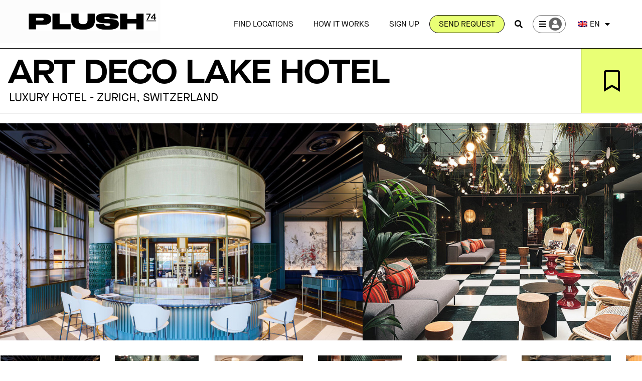

--- FILE ---
content_type: text/html; charset=UTF-8
request_url: https://plush74.com/locations/art-deco-lake-hotel/
body_size: 50438
content:


<!DOCTYPE html>
<html lang="en">
<head>
	<meta charset="UTF-8">
	<meta name="viewport" content="width=device-width, initial-scale=1.0, viewport-fit=cover" />		<!-- Manifest added by SuperPWA - Progressive Web Apps Plugin For WordPress -->
<link rel="manifest" href="/superpwa-manifest.json">
<link rel="prefetch" href="/superpwa-manifest.json">
<meta name="theme-color" content="#D5E0EB">
<!-- / SuperPWA.com -->
<meta name='robots' content='index, follow, max-image-preview:large, max-snippet:-1, max-video-preview:-1' />

	<!-- This site is optimized with the Yoast SEO plugin v25.3 - https://yoast.com/wordpress/plugins/seo/ -->
	<title>Art Deco Lake Hotel &#8211; Find Locations &#8211; Plush74</title>
	<link rel="canonical" href="https://plush74.com/locations/art-deco-lake-hotel/" />
	<meta property="og:locale" content="en_GB" />
	<meta property="og:url" content="https://plush74.com/locations/art-deco-lake-hotel/" />
	<meta property="og:site_name" content="Plush74" />
	<meta property="article:modified_time" content="2023-08-14T15:37:27+00:00" />
	<meta name="twitter:card" content="summary_large_image" />
	<script type="application/ld+json" class="yoast-schema-graph">{"@context":"https://schema.org","@graph":[{"@type":"WebPage","@id":"https://plush74.com/locations/","url":"https://plush74.com/locations/","name":"Listing preview - Plush74","isPartOf":{"@id":"https://plush74.com/#website"},"datePublished":"2019-08-06T06:23:57+00:00","dateModified":"2023-08-14T15:37:27+00:00","breadcrumb":{"@id":"https://plush74.com/locations/#breadcrumb"},"inLanguage":"en-GB","potentialAction":[{"@type":"ReadAction","target":["https://plush74.com/locations/"]}]},{"@type":"BreadcrumbList","@id":"https://plush74.com/locations/#breadcrumb","itemListElement":[{"@type":"ListItem","position":1,"name":"Startseite","item":"https://plush74.com/"},{"@type":"ListItem","position":2,"name":"Listing preview"}]},{"@type":"WebSite","@id":"https://plush74.com/#website","url":"https://plush74.com/","name":"Plush74","description":"Locations with Character","publisher":{"@id":"https://plush74.com/#organization"},"potentialAction":[{"@type":"SearchAction","target":{"@type":"EntryPoint","urlTemplate":"https://plush74.com/?s={search_term_string}"},"query-input":{"@type":"PropertyValueSpecification","valueRequired":true,"valueName":"search_term_string"}}],"inLanguage":"en-GB"},{"@type":"Organization","@id":"https://plush74.com/#organization","name":"Plush74","url":"https://plush74.com/","logo":{"@type":"ImageObject","inLanguage":"en-GB","@id":"https://plush74.com/#/schema/logo/image/","url":"https://plush74.com/wp-content/uploads/2020/08/cropped-IG-Signet-512px.jpg","contentUrl":"https://plush74.com/wp-content/uploads/2020/08/cropped-IG-Signet-512px.jpg","width":512,"height":512,"caption":"Plush74"},"image":{"@id":"https://plush74.com/#/schema/logo/image/"},"sameAs":["https://www.instagram.com/plush.74/","https://www.linkedin.com/company/plush74"]}]}</script>
	<!-- / Yoast SEO plugin. -->


<link rel='dns-prefetch' href='//www.googletagmanager.com' />
<script type="text/javascript">
/* <![CDATA[ */
window._wpemojiSettings = {"baseUrl":"https:\/\/s.w.org\/images\/core\/emoji\/15.0.3\/72x72\/","ext":".png","svgUrl":"https:\/\/s.w.org\/images\/core\/emoji\/15.0.3\/svg\/","svgExt":".svg","source":{"concatemoji":"https:\/\/plush74.com\/wp-includes\/js\/wp-emoji-release.min.js?ver=6.6.4"}};
/*! This file is auto-generated */
!function(i,n){var o,s,e;function c(e){try{var t={supportTests:e,timestamp:(new Date).valueOf()};sessionStorage.setItem(o,JSON.stringify(t))}catch(e){}}function p(e,t,n){e.clearRect(0,0,e.canvas.width,e.canvas.height),e.fillText(t,0,0);var t=new Uint32Array(e.getImageData(0,0,e.canvas.width,e.canvas.height).data),r=(e.clearRect(0,0,e.canvas.width,e.canvas.height),e.fillText(n,0,0),new Uint32Array(e.getImageData(0,0,e.canvas.width,e.canvas.height).data));return t.every(function(e,t){return e===r[t]})}function u(e,t,n){switch(t){case"flag":return n(e,"\ud83c\udff3\ufe0f\u200d\u26a7\ufe0f","\ud83c\udff3\ufe0f\u200b\u26a7\ufe0f")?!1:!n(e,"\ud83c\uddfa\ud83c\uddf3","\ud83c\uddfa\u200b\ud83c\uddf3")&&!n(e,"\ud83c\udff4\udb40\udc67\udb40\udc62\udb40\udc65\udb40\udc6e\udb40\udc67\udb40\udc7f","\ud83c\udff4\u200b\udb40\udc67\u200b\udb40\udc62\u200b\udb40\udc65\u200b\udb40\udc6e\u200b\udb40\udc67\u200b\udb40\udc7f");case"emoji":return!n(e,"\ud83d\udc26\u200d\u2b1b","\ud83d\udc26\u200b\u2b1b")}return!1}function f(e,t,n){var r="undefined"!=typeof WorkerGlobalScope&&self instanceof WorkerGlobalScope?new OffscreenCanvas(300,150):i.createElement("canvas"),a=r.getContext("2d",{willReadFrequently:!0}),o=(a.textBaseline="top",a.font="600 32px Arial",{});return e.forEach(function(e){o[e]=t(a,e,n)}),o}function t(e){var t=i.createElement("script");t.src=e,t.defer=!0,i.head.appendChild(t)}"undefined"!=typeof Promise&&(o="wpEmojiSettingsSupports",s=["flag","emoji"],n.supports={everything:!0,everythingExceptFlag:!0},e=new Promise(function(e){i.addEventListener("DOMContentLoaded",e,{once:!0})}),new Promise(function(t){var n=function(){try{var e=JSON.parse(sessionStorage.getItem(o));if("object"==typeof e&&"number"==typeof e.timestamp&&(new Date).valueOf()<e.timestamp+604800&&"object"==typeof e.supportTests)return e.supportTests}catch(e){}return null}();if(!n){if("undefined"!=typeof Worker&&"undefined"!=typeof OffscreenCanvas&&"undefined"!=typeof URL&&URL.createObjectURL&&"undefined"!=typeof Blob)try{var e="postMessage("+f.toString()+"("+[JSON.stringify(s),u.toString(),p.toString()].join(",")+"));",r=new Blob([e],{type:"text/javascript"}),a=new Worker(URL.createObjectURL(r),{name:"wpTestEmojiSupports"});return void(a.onmessage=function(e){c(n=e.data),a.terminate(),t(n)})}catch(e){}c(n=f(s,u,p))}t(n)}).then(function(e){for(var t in e)n.supports[t]=e[t],n.supports.everything=n.supports.everything&&n.supports[t],"flag"!==t&&(n.supports.everythingExceptFlag=n.supports.everythingExceptFlag&&n.supports[t]);n.supports.everythingExceptFlag=n.supports.everythingExceptFlag&&!n.supports.flag,n.DOMReady=!1,n.readyCallback=function(){n.DOMReady=!0}}).then(function(){return e}).then(function(){var e;n.supports.everything||(n.readyCallback(),(e=n.source||{}).concatemoji?t(e.concatemoji):e.wpemoji&&e.twemoji&&(t(e.twemoji),t(e.wpemoji)))}))}((window,document),window._wpemojiSettings);
/* ]]> */
</script>
<style id='cf-frontend-style-inline-css' type='text/css'>
@font-face {
	font-family: 'NeueHaasGroteskRegular';
	font-weight: 400;
	font-display: swap;
	src: url('https://plush74.com/wp-content/uploads/2020/06/NeueHaasGroteskRegular.otf') format('OpenType');
}
@font-face {
	font-family: 'MaisonNeueExtended-Medium';
	font-weight: 400;
	font-display: swap;
	src: url('https://plush74.com/wp-content/uploads/2020/06/MaisonNeueExtended-Medium.woff2') format('woff2'),
		url('https://plush74.com/wp-content/uploads/2020/06/MaisonNeueExtended-Medium.woff') format('woff');
}
@font-face {
	font-family: 'MaisonNeue-Book';
	font-weight: 400;
	font-display: swap;
	src: url('https://plush74.com/wp-content/uploads/2020/06/MaisonNeue-Book.woff2') format('woff2'),
		url('https://plush74.com/wp-content/uploads/2020/06/MaisonNeue-Book.woff') format('woff');
}
</style>
<link rel='stylesheet' id='sbi_styles-css' href='https://plush74.com/wp-content/plugins/instagram-feed/css/sbi-styles.min.css?ver=6.6.0' type='text/css' media='all' />
<link rel='stylesheet' id='hfe-widgets-style-css' href='https://plush74.com/wp-content/plugins/header-footer-elementor/inc/widgets-css/frontend.css?ver=1.6.46' type='text/css' media='all' />
<link rel='stylesheet' id='premium-addons-css' href='https://plush74.com/wp-content/plugins/premium-addons-for-elementor/assets/frontend/min-css/premium-addons.min.css?ver=4.10.62' type='text/css' media='all' />
<style id='wp-emoji-styles-inline-css' type='text/css'>

	img.wp-smiley, img.emoji {
		display: inline !important;
		border: none !important;
		box-shadow: none !important;
		height: 1em !important;
		width: 1em !important;
		margin: 0 0.07em !important;
		vertical-align: -0.1em !important;
		background: none !important;
		padding: 0 !important;
	}
</style>
<style id='classic-theme-styles-inline-css' type='text/css'>
/*! This file is auto-generated */
.wp-block-button__link{color:#fff;background-color:#32373c;border-radius:9999px;box-shadow:none;text-decoration:none;padding:calc(.667em + 2px) calc(1.333em + 2px);font-size:1.125em}.wp-block-file__button{background:#32373c;color:#fff;text-decoration:none}
</style>
<style id='global-styles-inline-css' type='text/css'>
:root{--wp--preset--aspect-ratio--square: 1;--wp--preset--aspect-ratio--4-3: 4/3;--wp--preset--aspect-ratio--3-4: 3/4;--wp--preset--aspect-ratio--3-2: 3/2;--wp--preset--aspect-ratio--2-3: 2/3;--wp--preset--aspect-ratio--16-9: 16/9;--wp--preset--aspect-ratio--9-16: 9/16;--wp--preset--color--black: #000000;--wp--preset--color--cyan-bluish-gray: #abb8c3;--wp--preset--color--white: #ffffff;--wp--preset--color--pale-pink: #f78da7;--wp--preset--color--vivid-red: #cf2e2e;--wp--preset--color--luminous-vivid-orange: #ff6900;--wp--preset--color--luminous-vivid-amber: #fcb900;--wp--preset--color--light-green-cyan: #7bdcb5;--wp--preset--color--vivid-green-cyan: #00d084;--wp--preset--color--pale-cyan-blue: #8ed1fc;--wp--preset--color--vivid-cyan-blue: #0693e3;--wp--preset--color--vivid-purple: #9b51e0;--wp--preset--gradient--vivid-cyan-blue-to-vivid-purple: linear-gradient(135deg,rgba(6,147,227,1) 0%,rgb(155,81,224) 100%);--wp--preset--gradient--light-green-cyan-to-vivid-green-cyan: linear-gradient(135deg,rgb(122,220,180) 0%,rgb(0,208,130) 100%);--wp--preset--gradient--luminous-vivid-amber-to-luminous-vivid-orange: linear-gradient(135deg,rgba(252,185,0,1) 0%,rgba(255,105,0,1) 100%);--wp--preset--gradient--luminous-vivid-orange-to-vivid-red: linear-gradient(135deg,rgba(255,105,0,1) 0%,rgb(207,46,46) 100%);--wp--preset--gradient--very-light-gray-to-cyan-bluish-gray: linear-gradient(135deg,rgb(238,238,238) 0%,rgb(169,184,195) 100%);--wp--preset--gradient--cool-to-warm-spectrum: linear-gradient(135deg,rgb(74,234,220) 0%,rgb(151,120,209) 20%,rgb(207,42,186) 40%,rgb(238,44,130) 60%,rgb(251,105,98) 80%,rgb(254,248,76) 100%);--wp--preset--gradient--blush-light-purple: linear-gradient(135deg,rgb(255,206,236) 0%,rgb(152,150,240) 100%);--wp--preset--gradient--blush-bordeaux: linear-gradient(135deg,rgb(254,205,165) 0%,rgb(254,45,45) 50%,rgb(107,0,62) 100%);--wp--preset--gradient--luminous-dusk: linear-gradient(135deg,rgb(255,203,112) 0%,rgb(199,81,192) 50%,rgb(65,88,208) 100%);--wp--preset--gradient--pale-ocean: linear-gradient(135deg,rgb(255,245,203) 0%,rgb(182,227,212) 50%,rgb(51,167,181) 100%);--wp--preset--gradient--electric-grass: linear-gradient(135deg,rgb(202,248,128) 0%,rgb(113,206,126) 100%);--wp--preset--gradient--midnight: linear-gradient(135deg,rgb(2,3,129) 0%,rgb(40,116,252) 100%);--wp--preset--font-size--small: 13px;--wp--preset--font-size--medium: 20px;--wp--preset--font-size--large: 36px;--wp--preset--font-size--x-large: 42px;--wp--preset--spacing--20: 0.44rem;--wp--preset--spacing--30: 0.67rem;--wp--preset--spacing--40: 1rem;--wp--preset--spacing--50: 1.5rem;--wp--preset--spacing--60: 2.25rem;--wp--preset--spacing--70: 3.38rem;--wp--preset--spacing--80: 5.06rem;--wp--preset--shadow--natural: 6px 6px 9px rgba(0, 0, 0, 0.2);--wp--preset--shadow--deep: 12px 12px 50px rgba(0, 0, 0, 0.4);--wp--preset--shadow--sharp: 6px 6px 0px rgba(0, 0, 0, 0.2);--wp--preset--shadow--outlined: 6px 6px 0px -3px rgba(255, 255, 255, 1), 6px 6px rgba(0, 0, 0, 1);--wp--preset--shadow--crisp: 6px 6px 0px rgba(0, 0, 0, 1);}:where(.is-layout-flex){gap: 0.5em;}:where(.is-layout-grid){gap: 0.5em;}body .is-layout-flex{display: flex;}.is-layout-flex{flex-wrap: wrap;align-items: center;}.is-layout-flex > :is(*, div){margin: 0;}body .is-layout-grid{display: grid;}.is-layout-grid > :is(*, div){margin: 0;}:where(.wp-block-columns.is-layout-flex){gap: 2em;}:where(.wp-block-columns.is-layout-grid){gap: 2em;}:where(.wp-block-post-template.is-layout-flex){gap: 1.25em;}:where(.wp-block-post-template.is-layout-grid){gap: 1.25em;}.has-black-color{color: var(--wp--preset--color--black) !important;}.has-cyan-bluish-gray-color{color: var(--wp--preset--color--cyan-bluish-gray) !important;}.has-white-color{color: var(--wp--preset--color--white) !important;}.has-pale-pink-color{color: var(--wp--preset--color--pale-pink) !important;}.has-vivid-red-color{color: var(--wp--preset--color--vivid-red) !important;}.has-luminous-vivid-orange-color{color: var(--wp--preset--color--luminous-vivid-orange) !important;}.has-luminous-vivid-amber-color{color: var(--wp--preset--color--luminous-vivid-amber) !important;}.has-light-green-cyan-color{color: var(--wp--preset--color--light-green-cyan) !important;}.has-vivid-green-cyan-color{color: var(--wp--preset--color--vivid-green-cyan) !important;}.has-pale-cyan-blue-color{color: var(--wp--preset--color--pale-cyan-blue) !important;}.has-vivid-cyan-blue-color{color: var(--wp--preset--color--vivid-cyan-blue) !important;}.has-vivid-purple-color{color: var(--wp--preset--color--vivid-purple) !important;}.has-black-background-color{background-color: var(--wp--preset--color--black) !important;}.has-cyan-bluish-gray-background-color{background-color: var(--wp--preset--color--cyan-bluish-gray) !important;}.has-white-background-color{background-color: var(--wp--preset--color--white) !important;}.has-pale-pink-background-color{background-color: var(--wp--preset--color--pale-pink) !important;}.has-vivid-red-background-color{background-color: var(--wp--preset--color--vivid-red) !important;}.has-luminous-vivid-orange-background-color{background-color: var(--wp--preset--color--luminous-vivid-orange) !important;}.has-luminous-vivid-amber-background-color{background-color: var(--wp--preset--color--luminous-vivid-amber) !important;}.has-light-green-cyan-background-color{background-color: var(--wp--preset--color--light-green-cyan) !important;}.has-vivid-green-cyan-background-color{background-color: var(--wp--preset--color--vivid-green-cyan) !important;}.has-pale-cyan-blue-background-color{background-color: var(--wp--preset--color--pale-cyan-blue) !important;}.has-vivid-cyan-blue-background-color{background-color: var(--wp--preset--color--vivid-cyan-blue) !important;}.has-vivid-purple-background-color{background-color: var(--wp--preset--color--vivid-purple) !important;}.has-black-border-color{border-color: var(--wp--preset--color--black) !important;}.has-cyan-bluish-gray-border-color{border-color: var(--wp--preset--color--cyan-bluish-gray) !important;}.has-white-border-color{border-color: var(--wp--preset--color--white) !important;}.has-pale-pink-border-color{border-color: var(--wp--preset--color--pale-pink) !important;}.has-vivid-red-border-color{border-color: var(--wp--preset--color--vivid-red) !important;}.has-luminous-vivid-orange-border-color{border-color: var(--wp--preset--color--luminous-vivid-orange) !important;}.has-luminous-vivid-amber-border-color{border-color: var(--wp--preset--color--luminous-vivid-amber) !important;}.has-light-green-cyan-border-color{border-color: var(--wp--preset--color--light-green-cyan) !important;}.has-vivid-green-cyan-border-color{border-color: var(--wp--preset--color--vivid-green-cyan) !important;}.has-pale-cyan-blue-border-color{border-color: var(--wp--preset--color--pale-cyan-blue) !important;}.has-vivid-cyan-blue-border-color{border-color: var(--wp--preset--color--vivid-cyan-blue) !important;}.has-vivid-purple-border-color{border-color: var(--wp--preset--color--vivid-purple) !important;}.has-vivid-cyan-blue-to-vivid-purple-gradient-background{background: var(--wp--preset--gradient--vivid-cyan-blue-to-vivid-purple) !important;}.has-light-green-cyan-to-vivid-green-cyan-gradient-background{background: var(--wp--preset--gradient--light-green-cyan-to-vivid-green-cyan) !important;}.has-luminous-vivid-amber-to-luminous-vivid-orange-gradient-background{background: var(--wp--preset--gradient--luminous-vivid-amber-to-luminous-vivid-orange) !important;}.has-luminous-vivid-orange-to-vivid-red-gradient-background{background: var(--wp--preset--gradient--luminous-vivid-orange-to-vivid-red) !important;}.has-very-light-gray-to-cyan-bluish-gray-gradient-background{background: var(--wp--preset--gradient--very-light-gray-to-cyan-bluish-gray) !important;}.has-cool-to-warm-spectrum-gradient-background{background: var(--wp--preset--gradient--cool-to-warm-spectrum) !important;}.has-blush-light-purple-gradient-background{background: var(--wp--preset--gradient--blush-light-purple) !important;}.has-blush-bordeaux-gradient-background{background: var(--wp--preset--gradient--blush-bordeaux) !important;}.has-luminous-dusk-gradient-background{background: var(--wp--preset--gradient--luminous-dusk) !important;}.has-pale-ocean-gradient-background{background: var(--wp--preset--gradient--pale-ocean) !important;}.has-electric-grass-gradient-background{background: var(--wp--preset--gradient--electric-grass) !important;}.has-midnight-gradient-background{background: var(--wp--preset--gradient--midnight) !important;}.has-small-font-size{font-size: var(--wp--preset--font-size--small) !important;}.has-medium-font-size{font-size: var(--wp--preset--font-size--medium) !important;}.has-large-font-size{font-size: var(--wp--preset--font-size--large) !important;}.has-x-large-font-size{font-size: var(--wp--preset--font-size--x-large) !important;}
:where(.wp-block-post-template.is-layout-flex){gap: 1.25em;}:where(.wp-block-post-template.is-layout-grid){gap: 1.25em;}
:where(.wp-block-columns.is-layout-flex){gap: 2em;}:where(.wp-block-columns.is-layout-grid){gap: 2em;}
:root :where(.wp-block-pullquote){font-size: 1.5em;line-height: 1.6;}
</style>
<link rel='stylesheet' id='trp-language-switcher-style-css' href='https://plush74.com/wp-content/plugins/translatepress-multilingual/assets/css/trp-language-switcher.css?ver=2.8.9' type='text/css' media='all' />
<link rel='stylesheet' id='hfe-style-css' href='https://plush74.com/wp-content/plugins/header-footer-elementor/assets/css/header-footer-elementor.css?ver=1.6.46' type='text/css' media='all' />
<link rel='stylesheet' id='elementor-icons-css' href='https://plush74.com/wp-content/plugins/elementor/assets/lib/eicons/css/elementor-icons.min.css?ver=5.31.0' type='text/css' media='all' />
<link rel='stylesheet' id='elementor-frontend-css' href='https://plush74.com/wp-content/plugins/elementor/assets/css/frontend.min.css?ver=3.25.4' type='text/css' media='all' />
<link rel='stylesheet' id='swiper-css' href='https://plush74.com/wp-content/plugins/elementor/assets/lib/swiper/v8/css/swiper.min.css?ver=8.4.5' type='text/css' media='all' />
<link rel='stylesheet' id='e-swiper-css' href='https://plush74.com/wp-content/plugins/elementor/assets/css/conditionals/e-swiper.min.css?ver=3.25.4' type='text/css' media='all' />
<link rel='stylesheet' id='elementor-post-1512-css' href='https://plush74.com/wp-content/uploads/elementor/css/post-1512.css?ver=1733420694' type='text/css' media='all' />
<link rel='stylesheet' id='e-popup-style-css' href='https://plush74.com/wp-content/plugins/elementor-pro/assets/css/conditionals/popup.min.css?ver=3.25.2' type='text/css' media='all' />
<link rel='stylesheet' id='eihe-front-style-css' href='https://plush74.com/wp-content/plugins/image-hover-effects-addon-for-elementor/assets/style.min.css?ver=1.4.4' type='text/css' media='all' />
<link rel='stylesheet' id='sbistyles-css' href='https://plush74.com/wp-content/plugins/instagram-feed/css/sbi-styles.min.css?ver=6.6.0' type='text/css' media='all' />
<link rel='stylesheet' id='font-awesome-5-all-css' href='https://plush74.com/wp-content/plugins/elementor/assets/lib/font-awesome/css/all.min.css?ver=4.10.62' type='text/css' media='all' />
<link rel='stylesheet' id='font-awesome-4-shim-css' href='https://plush74.com/wp-content/plugins/elementor/assets/lib/font-awesome/css/v4-shims.min.css?ver=3.25.4' type='text/css' media='all' />
<link rel='stylesheet' id='elementor-post-9590-css' href='https://plush74.com/wp-content/uploads/elementor/css/post-9590.css?ver=1733420694' type='text/css' media='all' />
<link rel='stylesheet' id='dashicons-css' href='https://plush74.com/wp-includes/css/dashicons.min.css?ver=6.6.4' type='text/css' media='all' />
<link rel='stylesheet' id='data-table-css' href='https://plush74.com/wp-content/themes/yordy/assets/libraries/datatables/datatables.min.css?ver=6.6.4' type='text/css' media='all' />
<link rel='stylesheet' id='main-fonts-css' href='https://plush74.com/wp-content/themes/yordy/assets/css/main-fonts.css?ver=6.6.4' type='text/css' media='all' />
<link rel='stylesheet' id='yordy-scroll_animation-css' href='https://plush74.com/wp-content/themes/yordy/assets/libraries/scroll_animation/css/animations.css?ver=6.6.4' type='text/css' media='all' />
<link rel='stylesheet' id='ionicons-css' href='https://plush74.com/wp-content/themes/yordy/assets/libraries/ionicons-2.0.1/css/ionicons.min.css?ver=6.6.4' type='text/css' media='all' />
<link rel='stylesheet' id='font-awesome-css' href='https://plush74.com/wp-content/plugins/elementor/assets/lib/font-awesome/css/font-awesome.min.css?ver=4.7.0' type='text/css' media='all' />
<link rel='stylesheet' id='font-line-awesome-css' href='https://plush74.com/wp-content/themes/yordy/assets/libraries/line-awesome/css/line-awesome.min.css?ver=6.6.4' type='text/css' media='all' />
<link rel='stylesheet' id='yordy-icomoon-css' href='https://plush74.com/wp-content/themes/yordy/assets/libraries/icomoon/style.css?ver=6.6.4' type='text/css' media='all' />
<link rel='stylesheet' id='pe-icon-7-stroke-css' href='https://plush74.com/wp-content/themes/yordy/assets/libraries/icon-font-7-stroke/pe-icon-7-stroke/css/pe-icon-7-stroke.css?ver=6.6.4' type='text/css' media='all' />
<link rel='stylesheet' id='bootstrap-css-css' href='https://plush74.com/wp-content/themes/yordy/assets/libraries/bootstrap/dist/css/bootstrap.min.css?ver=6.6.4' type='text/css' media='all' />
<link rel='stylesheet' id='bootstrap-select-css' href='https://plush74.com/wp-content/themes/yordy/assets/libraries/bootstrap-select/bootstrap-select.min.css?ver=6.6.4' type='text/css' media='all' />
<link rel='stylesheet' id='bootstrap-colorpicker-css' href='https://plush74.com/wp-content/themes/yordy/assets/libraries/bootstrap-colorpicker-master/dist/css/bootstrap-colorpicker.min.css?ver=6.6.4' type='text/css' media='all' />
<link rel='stylesheet' id='slick-css' href='https://plush74.com/wp-content/themes/yordy/assets/libraries/slick/slick.css?ver=6.6.4' type='text/css' media='all' />
<link rel='stylesheet' id='slick-theme-css' href='https://plush74.com/wp-content/themes/yordy/assets/libraries/slick/slick-theme.css?ver=6.6.4' type='text/css' media='all' />
<link rel='stylesheet' id='nouislider-css' href='https://plush74.com/wp-content/themes/yordy/assets/libraries/nouislider/nouislider.css?ver=6.6.4' type='text/css' media='all' />
<link rel='stylesheet' id='yordy-css' href='https://plush74.com/wp-content/themes/yordy/assets/css/yordy.css?ver=6.6.4' type='text/css' media='all' />
<link rel='stylesheet' id='yordy-media-css' href='https://plush74.com/wp-content/themes/yordy/assets/css/yordy-media.css?ver=6.6.4' type='text/css' media='all' />
<link rel='stylesheet' id='blueimp-gallery-css' href='https://plush74.com/wp-content/themes/yordy/assets/css/blueimp-gallery.min.css?ver=6.6.4' type='text/css' media='all' />
<link rel='stylesheet' id='owl.carousel-css' href='https://plush74.com/wp-content/themes/yordy/assets/libraries/owl.carousel2/dist/css/owl.carousel.min.css?ver=6.6.4' type='text/css' media='all' />
<link rel='stylesheet' id='map-css' href='https://plush74.com/wp-content/themes/yordy/assets/css/map.css?ver=6.6.4' type='text/css' media='all' />
<link rel='stylesheet' id='yordy-custom-css' href='https://plush74.com/wp-content/themes/yordy/assets/css/custom.css?ver=1.4' type='text/css' media='all' />
<style id='yordy-custom-inline-css' type='text/css'>

            .slick-list {
                overflow: auto !important;
            }

            .slick-track {
                display: -webkit-flex !important;
                display: flex !important;
                height: 100%;
                width: initial !important;
            }
        
            .quick-submission {
                display: -webkit-flex;
                display: flex;
                -webkit-flex-direction: column-reverse;
                flex-direction: column-reverse;
            }
            
            .quick-submission div.widget-styles {
                margin-bottom: 35px !important;
            }
         
                        .card-grid-guide:hover .btn.btn-grid-guide,.woocommerce nav.woocommerce-pagination ul li .page-numbers:hover body div.page-links > span, .wrap-post .description .page-links a:hover, .page-links a:hover, .pagination.pagination-theme li:hover a, .pagination.pagination-theme li.active a, body nav .page-numbers:not(ul):hover, body nav .page-numbers.current, body div.page-links a:hover,
                        .cluster div:after, .filters-box,.widget-styles.side .widget-title.content-box:after,
                        .owl-carousel-items.owl-theme.owl-carousel-location .owl-dots .owl-dot:hover span, .owl-carousel-items.owl-theme.owl-carousel-location .owl-dots .owl-dot.active span,
                        .pagination.pagination-theme li:hover a, .pagination.pagination-theme li.active a, body nav .page-numbers:hover, body nav .page-numbers.current, body div.page-links a:hover,
                        body .top-bar.top-bar-color,.owl-dots-yordy .owl-theme .owl-dots .owl-dot:hover span,.affix-menu.affix.top-bar .default-menu .dropdown-menu>li.dropdown-submenu:hover > a, .affix-menu.affix.top-bar .default-menu .dropdown-menu>li>a:hover,
                        .infobox-big .title, .cluster div:after,.google_marker:before,.owl-carousel-items.owl-theme .owl-dots .owl-dot.active span,
                        .owl-carousel-items.owl-theme .owl-dots .owl-dot:hover span,.hidden-subtitle,.btn-marker:hover .box,
                        .affix-menu.affix.top-bar .default-menu .dropdown-menu>li>a:hover, .affix-menu.affix.top-bar .default-menu .dropdown-menu>li.active>a, .affix-menu.affix.top-bar .default-menu .dropdown-menu>li.dropdown.dropdown-submenu:hover > a,
                        .owl-nav-yordy  .owl-theme .owl-nav [class*="owl-"]:hover,.color-mask:after,.owl-dots-yordy .owl-theme .owl-dots .owl-dot.active span{
                            background-color: #000000;
                        }
                    
                        @media (min-width: 768px){
                            .top-bar.t-overflow:not(.affix) .default-menu .dropdown-menu>li>a:hover{
                                color: #000000 !important;
                            }
                        }

                        .marker-cluster div {
                            background: #000000 !important;
                        }

                        .marker-cluster div:before {
                            border: 7px solid #000000;
                            -webkit-box-shadow: inset 0 0 0 4px #000000;
                            box-shadow: inset 0 0 0 4px #000000;
                        }
                        
                        .slatest-news-list .slatest-news-item .smeta i,
                        .slatest-news-list .slatest-news-item.active .link .sltitle, .slatest-news-list .slatest-news-item .link:hover .sltitle,
                        .wrap-post .description a,.users-card .list-social-line li a:hover, .card.card-pricing-alt .price-box,.contact-list li i,
                        .list-contact > li.icon.address:before,.form-group-btn i,.card.card-grid:hover .caption .s-right.action .btn-i, .card.card-grid .caption .s-right.action .btn-i:hover,
                        .thumbnail.thumbnail-property .caption .thumbnail-ratings, .thumbnail.thumbnail-featured .caption .thumbnail-ratings,
                        .tag .count,.list-viewtypes a.active,.list-viewtypes a:hover,.caption .date i,.invoice-intro.invoice-logo a,.commten-box .title a:hover,.commten-box .action a:hover,.author-card .name_surname a:hover,
                        p.note:before,.location-box .location-box-content .title a:hover,.list-navigation li.return a,.filters .picker .pc-select .pc-list li:hover,
                        .mark-c,.pagination>li a:hover, .pagination>.active>a, .pagination>.active>a:focus, .pagination>.active>a:hover, .pagination>.active>span, .pagination>.active>span:focus, .pagination>.active>span:hover,
                        .infobox .content .title a:hover,.thumbnail.thumbnail-type .caption .title a:hover,.thumbnail.thumbnail-video .thumbnail-title a:hover, .card.card-category:hover .badget.b-icon i,
                        .btn-marker:hover .title,.btn-marker .box,.thumbnail.thumbnail-property .thumbnail-title a:hover,.rating-action,.bootstrap-select  .dropdown-menu > li > a:hover .glyphicon,
                        .grid-tile a:hover .title,.grid-tile .preview i,.lang-manu:hover .caret,  .lang-manu .dropdown-menu > li > a:hover, .lang-manu.open .caret,  
                        .top-bar .nav-items li.open>a >span,.top-bar .nav-items li.active> a >span, .top-bar .nav-items li> a:hover >span,.top-bar.t-overflow:not(.affix) .default-menu .dropdown-menu > li.active > a, .top-bar.t-overflow:not(.affix) .default-menu .dropdown-menu > li.active > a,
                        .top-bar.t-overflow:not(.affix) .default-menu .dropdown-menu>li.active>a:hover,.top-bar.t-overflow:not(.affix) .default-menu .dropdown-menu>li>a:hover,
                        body:not(.navigation-open) .top-bar.t-overflow:not(.affix) .default-menu .dropdown-menu > li.dropdown.dropdown-submenu.open > a, body:not(.navigation-open) .top-bar.t-overflow:not(.affix) .default-menu .dropdown-menu > li.dropdown.dropdown-submenu:hover > a,
                        .top-bar .logo a, .default-menu .dropdown-menu>li.active>a, .default-menu .dropdown-menu>li>a:hover   
                        {
                            color: #000000;
                        }
                        .filters-box,
                        .leaflet-container .popupCustom a.leaflet-popup-close-button,
                        .border-color-primary,
                        .pagination>li a:hover, .pagination>.active>a, .pagination>.active>a:focus, .pagination>.active>a:hover, .pagination>.active>span, .pagination>.active>span:focus, .pagination>.active>span:hover,
                            .infoBox > img, 
                            .infobox-big, 
                            .infobox:before,
                            .infobox-big:before,
                            .infobox{
                            border-color:  #000000;
                        }
                        
                        .text-color-primary,.top-bar.t-overflow:not(.affix) .default-menu .dropdown-menu > li.active > a, .top-bar.t-overflow:not(.affix) .default-menu .dropdown-menu > li.active > a, 
                        [class*="icon-star-ratings"]:after{
                            color: #000000 !important;
                        }
                        
                        .color-primary, .primary-color{
                            background-color: #000000;
                         }
                         
                        .widget.widget-recentproperties .title-location .select-order .dropdown-menu>li>a:focus, 
                        .widget.widget-recentproperties .title-location .select-order .dropdown-menu>li>a:hover,
                        .google_marker span,
                        .widget.widget-recentproperties .title-location .select-order .bootstrap-select:hover .selectpicker-primary.btn, .widget.widget-recentproperties .title-location .select-order .bootstrap-select.open .selectpicker-primary.btn,
                        .primary-text-color, .primary-link:hover {
                            color: #000000;
                         }

                 
                    .card.card-pricing-alt.featured .btn.btn-custom-price, .card.card-pricing-alt:hover .btn.btn-custom-price, .card.card-pricing-alt .btn.btn-custom-price:hover,
                    body .winter_dropdown_tree .input-group-addon,
                    body .sw_win_wrapper #unhide-report-mask,.btn-special-primary:hover,.search-tabs li.active .btn-special-primary, .search-tabs li.active .btn-special-primary:hover, .btn-special-primary.fill, .btn-custom-secondary {
                        background: #15c60b;
                     }
                     
                     body .winter_dropdown_tree .list_scroll ul li:hover,
                    .section-search-area .tags a:hover i,
                    .btn-special-primary 
                     {
                        color: #15c60b;
                     }
        
                     .btn-special-primary:hover,.search-tabs li.active .btn-special-primary,.search-tabs li.active .btn-special-primary:hover, .btn-special-primary.fill, .btn-special-primary 
                     {
                        border-color: #15c60b;
                     }
                    
                 
                    .card.card-pricing-alt.featured:hover .btn.btn-custom-price, .card.card-pricing-alt.featured .btn.btn-custom-price:hover,
                    .search-tabs li.active .btn-special-primary:hover,
                    .btn-special-primary.fill:hover,
                    body .winter_dropdown_tree .input-group-addon:hover ,
                    body .sw_win_wrapper #unhide-report-mask:hover,
                    .btn-custom-secondary:hover {
                        background: #ffffff;
                     };
                     
                    .search-tabs li.active .btn-special-primary:hove, .btn-special-primary.fill:hover 
                    {
                       border-color: #ffffff;
                    }

                    .wrap-post .description a:hover {
                        color: #ffffff;
                    }

                 
                     .post-comments .post-comments-title,.reply-box .reply-title,.post-header .post-title .title,.widget-listing-title .options .options-body .title,
                    .widget-styles .caption-title h2, .widget-styles .caption-title, .widget .widget-title, .widget-styles .header h2, .widget-styles .header,
                    .header .title-location .location,.user-card .body .name,.section-title .title {
                        color: #000000;
                     }

                
                    .thumbnail.thumbnail-video .type,.caption .date,.thumbnail.thumbnail-property-list .header .right .address,.thumbnail.thumbnail-property .type,
                    .post-header .post-title .subtitle,.header .title-location .count,.section-title .subtitle {
                        color: #000000;
                     }

                
                    .post-social .hash-tags a,.user-card .body .contact .link,.thumbnail.thumbnail-property .thumbnail-title a {
                        color: #000000;
                     }

                
                    .caption.caption-blog .thumbnail-title a,.list-category-item .title, .list-category-item .title a,.grid-tile .title,.btn-marker .title,.commten-box .title a,
                    .thumbnail.thumbnail-type .caption .title, .thumbnail.thumbnail-type .caption .title a, .author-card .name_surname a {
                        color: #000000;
                    }
                .thumbnail .caption,.thumbnail.thumbnail-type .caption .description,.author-card .author-body, 
                        body,.author-card .author-body,.post-body,.thumbnail.thumbnail-type .caption .description {
                            color: #000000;
                         }
                 
            
                    .thumbnail.thumbnail-property,.widget-styles.center, .widget-styles.side{
                        webkit-box-shadow: initial !important;
                        box-shadow: initial !important;
                    }
                 
                    .login_visible {
                        display: none !important;
                    }
                
</style>
<link rel='stylesheet' id='yordy-custom-media-css' href='https://plush74.com/wp-content/themes/yordy/assets/css/custom-media.css?ver=6.6.4' type='text/css' media='all' />
<link rel='stylesheet' id='yordy-palette-css' href='https://plush74.com/wp-content/themes/yordy/assets/css/palette.css?ver=6.6.4' type='text/css' media='all' />
<link rel='stylesheet' id='yordy-custom-andre-css' href='https://plush74.com/wp-content/themes/yordy/assets/css/custom-andre.css?ver=6.6.4' type='text/css' media='all' />
<link rel='stylesheet' id='icon-custom-css' href='https://plush74.com/wp-content/plugins/SW_Win_Classified/assets/css/icomoon/style.css?ver=6.6.4' type='text/css' media='all' />
<link rel='stylesheet' id='icon-io-css' href='https://plush74.com/wp-content/plugins/SW_Win_Classified/assets/css/ionicons-2.0.1/css/ionicons.min.css?ver=6.6.4' type='text/css' media='all' />
<link rel='stylesheet' id='widget-image-css' href='https://plush74.com/wp-content/plugins/elementor/assets/css/widget-image.min.css?ver=3.25.4' type='text/css' media='all' />
<link rel='stylesheet' id='widget-nav-menu-css' href='https://plush74.com/wp-content/plugins/elementor-pro/assets/css/widget-nav-menu.min.css?ver=3.25.2' type='text/css' media='all' />
<link rel='stylesheet' id='elementor-post-3595-css' href='https://plush74.com/wp-content/uploads/elementor/css/post-3595.css?ver=1767609871' type='text/css' media='all' />
<link rel='stylesheet' id='elementor-post-3558-css' href='https://plush74.com/wp-content/uploads/elementor/css/post-3558.css?ver=1768557811' type='text/css' media='all' />
<link rel='stylesheet' id='elementor-icons-ekiticons-css' href='https://plush74.com/wp-content/plugins/elementskit-lite/modules/elementskit-icon-pack/assets/css/ekiticons.css?ver=3.3.1' type='text/css' media='all' />
<link rel='stylesheet' id='no-right-click-images-frontend-css' href='https://plush74.com/wp-content/plugins/no-right-click-images-plugin/css/no-right-click-images-frontend.css?ver=4.0' type='text/css' media='all' />
<link rel='stylesheet' id='hfe-icons-list-css' href='https://plush74.com/wp-content/plugins/elementor/assets/css/widget-icon-list.min.css?ver=3.24.3' type='text/css' media='all' />
<link rel='stylesheet' id='hfe-social-icons-css' href='https://plush74.com/wp-content/plugins/elementor/assets/css/widget-social-icons.min.css?ver=3.24.0' type='text/css' media='all' />
<link rel='stylesheet' id='hfe-social-share-icons-brands-css' href='https://plush74.com/wp-content/plugins/elementor/assets/lib/font-awesome/css/brands.css?ver=5.15.3' type='text/css' media='all' />
<link rel='stylesheet' id='hfe-social-share-icons-fontawesome-css' href='https://plush74.com/wp-content/plugins/elementor/assets/lib/font-awesome/css/fontawesome.css?ver=5.15.3' type='text/css' media='all' />
<link rel='stylesheet' id='hfe-nav-menu-icons-css' href='https://plush74.com/wp-content/plugins/elementor/assets/lib/font-awesome/css/solid.css?ver=5.15.3' type='text/css' media='all' />
<link rel='stylesheet' id='hfe-widget-blockquote-css' href='https://plush74.com/wp-content/plugins/elementor-pro/assets/css/widget-blockquote.min.css?ver=3.25.0' type='text/css' media='all' />
<link rel='stylesheet' id='ekit-widget-styles-css' href='https://plush74.com/wp-content/plugins/elementskit-lite/widgets/init/assets/css/widget-styles.css?ver=3.3.1' type='text/css' media='all' />
<link rel='stylesheet' id='ekit-responsive-css' href='https://plush74.com/wp-content/plugins/elementskit-lite/widgets/init/assets/css/responsive.css?ver=3.3.1' type='text/css' media='all' />
<link rel='stylesheet' id='sib-front-css-css' href='https://plush74.com/wp-content/plugins/mailin/css/mailin-front.css?ver=6.6.4' type='text/css' media='all' />
<link rel='stylesheet' id='bdt-uikit-css' href='https://plush74.com/wp-content/plugins/bdthemes-element-pack-lite/assets/css/bdt-uikit.css?ver=3.21.7' type='text/css' media='all' />
<link rel='stylesheet' id='ep-helper-css' href='https://plush74.com/wp-content/plugins/bdthemes-element-pack-lite/assets/css/ep-helper.css?ver=5.10.4' type='text/css' media='all' />
<link rel='stylesheet' id='sw_win_basic_bootstrap-css' href='https://plush74.com/wp-content/plugins/SW_Win_Classified/assets/css/basic-bootstrap-wrapper.css?ver=1.0.0' type='text/css' media='all' />
<link rel='stylesheet' id='sw_win_font_awesome-css' href='https://plush74.com/wp-content/plugins/SW_Win_Classified/assets/css/font-awesome.min.css?ver=1.0.0' type='text/css' media='all' />
<link rel='stylesheet' id='elementor-icons-shared-0-css' href='https://plush74.com/wp-content/plugins/elementor/assets/lib/font-awesome/css/fontawesome.min.css?ver=5.15.3' type='text/css' media='all' />
<link rel='stylesheet' id='elementor-icons-fa-solid-css' href='https://plush74.com/wp-content/plugins/elementor/assets/lib/font-awesome/css/solid.min.css?ver=5.15.3' type='text/css' media='all' />
<link rel='stylesheet' id='elementor-icons-fa-regular-css' href='https://plush74.com/wp-content/plugins/elementor/assets/lib/font-awesome/css/regular.min.css?ver=5.15.3' type='text/css' media='all' />
<script type="text/javascript" src="https://plush74.com/wp-includes/js/jquery/jquery.min.js?ver=3.7.1" id="jquery-core-js"></script>
<script type="text/javascript" id="jquery-migrate-js-before">
/* <![CDATA[ */
jQuery.migrateMute = true;
/* ]]> */
</script>
<script type="text/javascript" src="https://plush74.com/wp-includes/js/jquery/jquery-migrate.min.js?ver=3.4.1" id="jquery-migrate-js"></script>
<script type="text/javascript" id="sbi_scripts-js-extra">
/* <![CDATA[ */
var sb_instagram_js_options = {"font_method":"svg","resized_url":"https:\/\/plush74.com\/wp-content\/uploads\/sb-instagram-feed-images\/","placeholder":"https:\/\/plush74.com\/wp-content\/plugins\/instagram-feed\/img\/placeholder.png","ajax_url":"https:\/\/plush74.com\/wp-admin\/admin-ajax.php"};
/* ]]> */
</script>
<script type="text/javascript" src="https://plush74.com/wp-content/plugins/instagram-feed/js/sbi-scripts.min.js?ver=6.6.0" id="sbi_scripts-js"></script>
<script type="text/javascript" src="https://plush74.com/wp-content/plugins/SW_Win_Classified/assets/js/front-custom-scripts.js?ver=1.0.0" id="sw-front-custom-scripts-js"></script>
<script type="text/javascript" id="sw-front-custom-scripts-js-after">
/* <![CDATA[ */

            (function (d, s, id) {
                var js, fjs = d.getElementsByTagName(s)[0];
                if (d.getElementById(id))
                    return;
                js = d.createElement(s);
                js.id = id;
                js.src = '//connect.facebook.net/en_EN/sdk.js#xfbml=1&version=v2.5';
                fjs.parentNode.insertBefore(js, fjs);
            }(document, 'script', 'facebook-jssdk'));
        
/* ]]> */
</script>
<script type="text/javascript" src="https://maps.google.com/maps/api/js?libraries=places%2Cgeometry&amp;key=AIzaSyCk696mRUHPSj5mZOh9e_ANdaNHRomF1eg&amp;ver=6.6.4" id="maps-google-api-js-js"></script>
<script type="text/javascript" src="https://plush74.com/wp-content/plugins/elementor/assets/lib/font-awesome/js/v4-shims.min.js?ver=3.25.4" id="font-awesome-4-shim-js"></script>
<script type="text/javascript" src="https://plush74.com/wp-content/themes/yordy/assets/js/modernizr.custom.js?ver=6.6.4" id="modernizr-js-js"></script>
<script type="text/javascript" src="https://plush74.com/wp-content/themes/yordy/assets/libraries/datatables/datatables.min.js?ver=6.6.4" id="data-table-js"></script>

<!-- Google tag (gtag.js) snippet added by Site Kit -->

<!-- Google Ads snippet added by Site Kit -->

<!-- Google Analytics snippet added by Site Kit -->
<script type="text/javascript" src="https://www.googletagmanager.com/gtag/js?id=GT-TWQZGXN" id="google_gtagjs-js" async></script>
<script type="text/javascript" id="google_gtagjs-js-after">
/* <![CDATA[ */
window.dataLayer = window.dataLayer || [];function gtag(){dataLayer.push(arguments);}
gtag("set","linker",{"domains":["plush74.com"]});
gtag("js", new Date());
gtag("set", "developer_id.dZTNiMT", true);
gtag("config", "GT-TWQZGXN", {"googlesitekit_post_type":"page"});
gtag("config", "AW-16868789618");
 window._googlesitekit = window._googlesitekit || {}; window._googlesitekit.throttledEvents = []; window._googlesitekit.gtagEvent = (name, data) => { var key = JSON.stringify( { name, data } ); if ( !! window._googlesitekit.throttledEvents[ key ] ) { return; } window._googlesitekit.throttledEvents[ key ] = true; setTimeout( () => { delete window._googlesitekit.throttledEvents[ key ]; }, 5 ); gtag( "event", name, { ...data, event_source: "site-kit" } ); } 
/* ]]> */
</script>

<!-- End Google tag (gtag.js) snippet added by Site Kit -->
<script type="text/javascript" id="sib-front-js-js-extra">
/* <![CDATA[ */
var sibErrMsg = {"invalidMail":"Please fill out valid email address","requiredField":"Please fill out required fields","invalidDateFormat":"Please fill out valid date format","invalidSMSFormat":"Please fill out valid phone number"};
var ajax_sib_front_object = {"ajax_url":"https:\/\/plush74.com\/wp-admin\/admin-ajax.php","ajax_nonce":"2e046c2bc5","flag_url":"https:\/\/plush74.com\/wp-content\/plugins\/mailin\/img\/flags\/"};
/* ]]> */
</script>
<script type="text/javascript" src="https://plush74.com/wp-content/plugins/mailin/js/mailin-front.js?ver=1748845145" id="sib-front-js-js"></script>
<script type="text/javascript" src="https://plush74.com/wp-content/plugins/SW_Win_Classified/assets/js/script.js?ver=6.6.4" id="sw_my_script-js"></script>
<script type="text/javascript" src="https://plush74.com/wp-content/plugins/SW_Win_Classified/assets/js/editable_table/jquery.tabledit.min.js?ver=6.6.4" id="editable_table-js"></script>
<script type="text/javascript" src="https://plush74.com/wp-content/plugins/SW_Win_Classified/assets/js/bootstrap_carousel.min.js?ver=6.6.4" id="sw_win_bootstrap_carousel-js"></script>
<script type="text/javascript" src="https://plush74.com/wp-content/plugins/SW_Win_Classified/assets/js/jquery.helpers.js?ver=1.0.0" id="admin_js_helpers-js"></script>
<script type="text/javascript" src="https://plush74.com/wp-content/plugins/SW_Win_Classified/assets/js/ratings/bootstrap-rating-input.js?ver=6.6.4" id="bootstrap-rating-input-js"></script>
<script type="text/javascript" src="https://plush74.com/wp-content/plugins/SW_Win_Classified/assets/js/typeahead/bootstrap3-typeahead.js?ver=6.6.4" id="sw_win_b3_typeahead-js"></script>
<link rel="https://api.w.org/" href="https://plush74.com/wp-json/" /><link rel="alternate" title="JSON" type="application/json" href="https://plush74.com/wp-json/wp/v2/pages/7" /><link rel="EditURI" type="application/rsd+xml" title="RSD" href="https://plush74.com/xmlrpc.php?rsd" />
<meta name="generator" content="WordPress 6.6.4" />
<link rel='shortlink' href='https://plush74.com/?p=7' />
<link rel="alternate" title="oEmbed (JSON)" type="application/json+oembed" href="https://plush74.com/wp-json/oembed/1.0/embed?url=https%3A%2F%2Fplush74.com%2Flocations%2F" />
<link rel="alternate" title="oEmbed (XML)" type="text/xml+oembed" href="https://plush74.com/wp-json/oembed/1.0/embed?url=https%3A%2F%2Fplush74.com%2Flocations%2F&#038;format=xml" />
<meta property="og:url" content="https://plush74.com/locations/art-deco-lake-hotel" />
<meta property="og:type" content="page" />
<meta name="description" content="Locations with Character">
<meta property="og:description"  content="Locations with Character" />
<meta property="og:image" content="//plush74.com/wp-content/uploads/sw_win/files/strict_cache/851x678plush74-art-deco-lake-hotel-1.jpg" />
<meta property="og:title"  content="Art Deco Lake Hotel - Find Locations - Plush74" />
<link rel="canonical" href="https://plush74.com/locations/art-deco-lake-hotel" />
<!-- start Simple Custom CSS and JS -->
<style type="text/css">
/* Hover-Effekt auf Thumbnail entfernen */
main#content .thumbnail .thumbnail-image:hover .icons a {
  opacity: 0;
}

/* Excerpt ausblenden */
main#content .thumbnail .description {
  display: none;
}

/* Hover-Farbe des Read More Buttons - Important überschreiben */
main#content .thumbnail a.btn.read-more:hover,
main#content .thumbnail a.btn.read-more:active,
main#content .thumbnail a.btn.read-more:focus {
  background: var(--e-global-color-1c96f192) !important;
}

main#content .thumbnail .thumbnail-title a:hover,
main#content .thumbnail .thumbnail-title a:active,
main#content .thumbnail .thumbnail-title a:focus {
  color: var(--e-global-color-1c96f192) !important;
}

/* Safari Adjustments */
.blog.e--ua-safari main#content .wrap-post .thumbnail .thumbnail-image img {
  height: initial !important;
}</style>
<!-- end Simple Custom CSS and JS -->
<!-- start Simple Custom CSS and JS -->
<style type="text/css">
/* Cookie-Banner Buttons */
div#BorlabsCookieBox .cookie-box p._brlbs-accept a, 
div#BorlabsCookieBox .cookie-box p._brlbs-refuse-btn a {
  min-height: 45px;
  display: flex;
  align-items: center;
  justify-content: center;
  font-size: 17px;
  font-weight: 400;
  line-height: 17px;
  padding: 13px 34px;
}

/* Cookie-Banner Layout */
#BorlabsCookieBox.BorlabsCookie ._brlbs-bar-advanced ul, 
#BorlabsCookieBox.BorlabsCookie ._brlbs-box-advanced ul {
  justify-content: center;
}

#BorlabsCookieBox.BorlabsCookie .cookie-logo {
  max-width: 200px;
  margin: 20px auto;
  padding: 0;
  text-align: center;
}

#BorlabsCookieBox.BorlabsCookie .cookie-logo img {
  width: 100%;
}

@media only screen and (max-width: 767px) {
  #BorlabsCookieBox.BorlabsCookie .cookie-logo img {
    width: 200px;
  }
}

@media only screen and (max-width: 500px) {
  #BorlabsCookieBox ._brlbs-flex-center {
    flex-direction: column;
  }
}

/* Individuelle Cookie-Einstellungen */
#BorlabsCookieBox .cookie-preference p._brlbs-accept {
  display: flex;
}

#BorlabsCookieBox .cookie-preference .row {
  flex-direction: column;
  align-items: center;
}

@media only screen and (max-width: 767px) {
  #BorlabsCookieBox .cookie-preference .row .col-2,
  #BorlabsCookieBox .cookie-preference .row .col-10 {
    flex: 100%;
    width: 100%;
    max-width: 100%;
    text-align: center;
  }

  #BorlabsCookieBox .cookie-preference .row .col-10 p._brlbs-accept {
    flex-direction: column;
    align-items: center;
  }
}

#BorlabsCookieBox .cookie-preference p._brlbs-accept a {
  width: 145px;
  display: flex;
  align-items: center;
  justify-content: center;
  text-align: center;
  height: 40px;
  margin: 0 5px;
}

@media only screen and (max-width: 767px) {
  #BorlabsCookieBox .cookie-preference p._brlbs-accept a {
    margin: 5px 0;
    width: 250px;
  }
}

@media only screen and (max-width: 420px) {
  #BorlabsCookieBox .cookie-preference p._brlbs-accept a {
    margin: 5px 0;
  }
}</style>
<!-- end Simple Custom CSS and JS -->
<!-- start Simple Custom CSS and JS -->
<style type="text/css">
input[type="checkbox"] {
  margin: 0 !important;
}</style>
<!-- end Simple Custom CSS and JS -->
<!-- start Simple Custom CSS and JS -->
<style type="text/css">
li.bordered-menu-item {
  border-left: 1px solid #000;
}

.elementor .elementor-section-wrap .elementor-element.elementor-element-8e5ac28 .elementor-nav-menu--main .elementor-item {
  transition: ease-in-out .5s;
}
.elementor .elementor-section-wrap .elementor-element.elementor-element-8e5ac28 .elementor-nav-menu--main .elementor-item {
  transition: .5s ease-in-out;
  -webkit-transition: .5s ease-in-out;
  -moz-transition: .5s ease-in-out;
}

.elementor .elementor-section-wrap .elementor-element.elementor-element-8e5ac28 .elementor-nav-menu--main .elementor-item:hover, 
.elementor .elementor-section-wrap .elementor-element.elementor-element-8e5ac28 .elementor-nav-menu--main .elementor-item:focus,
.elementor .elementor-section-wrap .elementor-element.elementor-element-8e5ac28 .elementor-nav-menu--main .elementor-item:active,
.elementor .elementor-section-wrap .elementor-element.elementor-element-8e5ac28 .elementor-nav-menu--main .elementor-item.elementor-item-active, 
.elementor .elementor-section-wrap .elementor-element.elementor-element-8e5ac28 .elementor-nav-menu--main .elementor-item.highlighted {
  color: var( --e-global-color-1c96f192 );
}

.elementor.elementor-location-header .elementor-element nav.elementor-nav-menu--dropdown.elementor-nav-menu__container .menu-item-home a {
  font-size: 15px;
}

.elementor.elementor-location-header .elementor-row {
  display: flex;
  align-items: center;
}

.elementor.elementor-location-header .tablet-header nav.elementor-nav-menu--dropdown.elementor-nav-menu__container {
  top: 55px !important;
}

.elementor.elementor-location-header .mobile-header nav.elementor-nav-menu--dropdown.elementor-nav-menu__container {
  top: 45px !important;
}</style>
<!-- end Simple Custom CSS and JS -->
<!-- start Simple Custom CSS and JS -->
<style type="text/css">
.mobile-footer .elementor-widget-nav-menu li:first-child {
  border-top: 1px solid #000;
}

.mobile-footer .elementor-widget-nav-menu li:not(:last-child) {
  border-bottom: 1px solid #000;
}

li.last-footer-menu-item {
  margin-top: 30px;
}

</style>
<!-- end Simple Custom CSS and JS -->
<!-- start Simple Custom CSS and JS -->
<style type="text/css">
#elementor-popup-modal-3906 .dialog-widget-content,
#elementor-popup-modal-3914 .dialog-widget-content {
  background-image: url(/wp-content/uploads/2020/12/plush-74-popup.jpg);
  background-position: center center;
}

#elementor-popup-modal-3914 .dialog-widget-content:after {
  background-color: rgba(0,0,0,0.2);
  position: absolute;
  left: 0;
  right: 0;
  top: 0;
  bottom: 0;
  z-index: 1;
  content: "";
}</style>
<!-- end Simple Custom CSS and JS -->
<!-- start Simple Custom CSS and JS -->
<style type="text/css">
.pl_listingl .section-title .title {
  color: #000000;
  font-family: "MaisonNeueExtended-Medium", "Open Sans", sans-serif;
  font-size: 65px;
  font-weight: 400 !important;
  padding: 25px 50px;
  border-bottom: 1px solid #000;
}

@media only screen and (max-width: 768px) {
  body .pl_listingl .section-title .title {
    font-size: 45px;
  }
}

@media only screen and (max-width: 767px) {
  body .pl_listingl .section-title .title {
    padding: 35px 15px;
  }
}

section.elementor-element.elementor-element-fb5f54d .row.result-container.row-flex .col-lg-3.col-md-4.col-sm-4 {
  width: 50%;
}

.pl_listingl .thumbnail.thumbnail-property .thumbnail-image {
  height: 100%;
}</style>
<!-- end Simple Custom CSS and JS -->
<!-- start Simple Custom CSS and JS -->
<style type="text/css">
@media only screen and (max-width: 768px) {

  .css-background-image {
    background-image: url('/wp-content/uploads/2020/11/event-location-zuerich-funky-plush74-scaled.jpg') !important;
    background-size: cover;
  }

  .elementor-column.elementor-col-50.elementor-top-column.elementor-element.elementor-element-f0ec44b .elementor-column-wrap.elementor-element-populated {
    border-bottom: 1px solid #000 !important;
  }
}</style>
<!-- end Simple Custom CSS and JS -->
<meta name="generator" content="Site Kit by Google 1.146.0" /><style id="mystickymenu" type="text/css">#mysticky-nav { width:100%; position: static; height: auto !important; }#mysticky-nav.wrapfixed { position:fixed; left: 0px; margin-top:0px;  z-index: 99990; -webkit-transition: 0.3s; -moz-transition: 0.3s; -o-transition: 0.3s; transition: 0.3s; -ms-filter:"progid:DXImageTransform.Microsoft.Alpha(Opacity=100)"; filter: alpha(opacity=100); opacity:1; background-color: #ffffff;}#mysticky-nav.wrapfixed .myfixed{ background-color: #ffffff; position: relative;top: auto;left: auto;right: auto;}#mysticky-nav .myfixed { margin:0 auto; float:none; border:0px; background:none; max-width:100%; }</style>			<style type="text/css">
																															</style>
			<link rel="alternate" hreflang="en-GB" href="https://plush74.com/locations/art-deco-lake-hotel/"/>
<link rel="alternate" hreflang="de-DE" href="https://plush74.com/de/locations/art-deco-lake-hotel/"/>
<link rel="alternate" hreflang="it-IT" href="https://plush74.com/it/locations/art-deco-lake-hotel/"/>
<link rel="alternate" hreflang="es-ES" href="https://plush74.com/es/locations/art-deco-lake-hotel/"/>
<link rel="alternate" hreflang="nl-NL" href="https://plush74.com/nl/locations/art-deco-lake-hotel/"/>
<link rel="alternate" hreflang="en" href="https://plush74.com/locations/art-deco-lake-hotel/"/>
<link rel="alternate" hreflang="de" href="https://plush74.com/de/locations/art-deco-lake-hotel/"/>
<link rel="alternate" hreflang="it" href="https://plush74.com/it/locations/art-deco-lake-hotel/"/>
<link rel="alternate" hreflang="es" href="https://plush74.com/es/locations/art-deco-lake-hotel/"/>
<link rel="alternate" hreflang="nl" href="https://plush74.com/nl/locations/art-deco-lake-hotel/"/>
            <script type="application/ld+json">
            {
                "@context": "https://schema.org",
                "@type": "Place",
                "name": "Art Deco Lake Hotel",
                "description": "",
                "image": "//plush74.com/wp-content/uploads/sw_win/files/strict_cache/851x678plush74-art-deco-lake-hotel-1.jpg",
                "url": "https://plush74.com/locations/",
                "address": {
                    "@type": "PostalAddress",
                    "addressLocality": "ZURICH", // City only (no full address)
                    "addressCountry": "SWITZERLAND" // Country name
                },
                "additionalProperty": [
                    {
                        "@type": "PropertyValue",
                        "name": "Available For",
                        "value": "" // e.g., PHOTO, FILM, EVENT
                    },
                    {
                        "@type": "PropertyValue",
                        "name": "Location Category",
                        "value": "LUXURY HOTEL, HOTEL, Location" // e.g., STUDIO, VILLA, etc.
                    },
                    {
                        "@type": "PropertyValue",
                        "name": "Features & Equipment",
                        "value": "DISABLED FRIENDLY, GARDEN, PARKING, OVERNIGHT STAY, PROFESSIONAL LIGHTING, BATHROOM, BALCONY, BATHTUB, CHANDELIER, DJ SYSTEM, ELEVATOR, FIREPLACE, HIGH CEILINGS, KIDS CORNER, KITCHEN ISLAND, OPEN KITCHEN, OUTDOOR AREA, POOL, ROOFTOP, PIANO, SOUND SYSTEM, STAGE, TERRACE, SKYLIGHT, STAIRCASE" // e.g., Natural Light, Kitchen, etc.
                    },
                    {
                        "@type": "PropertyValue",
                        "name": "Location Facts",
                        "value": "SIZE, GUEST COUNT, ROOM HEIGHT, SQUARE METERS, FLOOR, NUMBER OF BEDROOMS, AVERAGE DAY RATE, PHOTOGRAPHY CREDIT" // e.g., 150 sqm, Ground Floor
                    }
                ]
            }
            </script>
        <meta name="generator" content="Elementor 3.25.4; features: additional_custom_breakpoints, e_optimized_control_loading; settings: css_print_method-external, google_font-enabled, font_display-auto">
<style type="text/css" id="filter-everything-inline-css">.wpc-orderby-select{width:100%}.wpc-filters-open-button-container{display:none}.wpc-debug-message{padding:16px;font-size:14px;border:1px dashed #ccc;margin-bottom:20px}.wpc-debug-title{visibility:hidden}.wpc-button-inner,.wpc-chip-content{display:flex;align-items:center}.wpc-icon-html-wrapper{position:relative;margin-right:10px;top:2px}.wpc-icon-html-wrapper span{display:block;height:1px;width:18px;border-radius:3px;background:#2c2d33;margin-bottom:4px;position:relative}span.wpc-icon-line-1:after,span.wpc-icon-line-2:after,span.wpc-icon-line-3:after{content:"";display:block;width:3px;height:3px;border:1px solid #2c2d33;background-color:#fff;position:absolute;top:-2px;box-sizing:content-box}span.wpc-icon-line-3:after{border-radius:50%;left:2px}span.wpc-icon-line-1:after{border-radius:50%;left:5px}span.wpc-icon-line-2:after{border-radius:50%;left:12px}body .wpc-filters-open-button-container a.wpc-filters-open-widget,body .wpc-filters-open-button-container a.wpc-open-close-filters-button{display:inline-block;text-align:left;border:1px solid #2c2d33;border-radius:2px;line-height:1.5;padding:7px 12px;background-color:transparent;color:#2c2d33;box-sizing:border-box;text-decoration:none!important;font-weight:400;transition:none;position:relative}@media screen and (max-width:768px){.wpc_show_bottom_widget .wpc-filters-open-button-container,.wpc_show_open_close_button .wpc-filters-open-button-container{display:block}.wpc_show_bottom_widget .wpc-filters-open-button-container{margin-top:1em;margin-bottom:1em}}</style>
<script type="text/javascript" src="https://cdn.brevo.com/js/sdk-loader.js" async></script>
<script type="text/javascript">
  window.Brevo = window.Brevo || [];
  window.Brevo.push(['init', {"client_key":"vni70rup33gigrsanocv72wb","email_id":null,"push":{"customDomain":"https:\/\/plush74.com\/wp-content\/plugins\/mailin\/"},"service_worker_url":"sw.js?key=${key}","frame_url":"brevo-frame.html"}]);
</script>			<style>
				.e-con.e-parent:nth-of-type(n+4):not(.e-lazyloaded):not(.e-no-lazyload),
				.e-con.e-parent:nth-of-type(n+4):not(.e-lazyloaded):not(.e-no-lazyload) * {
					background-image: none !important;
				}
				@media screen and (max-height: 1024px) {
					.e-con.e-parent:nth-of-type(n+3):not(.e-lazyloaded):not(.e-no-lazyload),
					.e-con.e-parent:nth-of-type(n+3):not(.e-lazyloaded):not(.e-no-lazyload) * {
						background-image: none !important;
					}
				}
				@media screen and (max-height: 640px) {
					.e-con.e-parent:nth-of-type(n+2):not(.e-lazyloaded):not(.e-no-lazyload),
					.e-con.e-parent:nth-of-type(n+2):not(.e-lazyloaded):not(.e-no-lazyload) * {
						background-image: none !important;
					}
				}
			</style>
			<link rel="icon" href="https://plush74.com/wp-content/uploads/2020/08/cropped-IG-Signet-512px-32x32.jpg" sizes="32x32" />
<link rel="icon" href="https://plush74.com/wp-content/uploads/2020/08/cropped-IG-Signet-512px-192x192.jpg" sizes="192x192" />
<link rel="apple-touch-icon" href="https://plush74.com/wp-content/uploads/2020/08/cropped-IG-Signet-512px-180x180.jpg" />
<meta name="msapplication-TileImage" content="https://plush74.com/wp-content/uploads/2020/08/cropped-IG-Signet-512px-270x270.jpg" />
		<style type="text/css" id="wp-custom-css">
			li.hidden-menu-item.menu-item.menu-item-type-post_type.menu-item-object-page {
	display: none;
}

a#button2:hover {
	box-shadow: 4px 4px 0px 0px #0008d1;
}

#adding a:hover {
	color: #f3e !important;
}

.instalife {
	z-index: -1000;
}


/* STYLE */

hr {
	border-top: 2px solid transparent !important;
}

#cookie-notice {
	min-width: 20%;
	width: 350px;
	left: auto;
	right: 0;
	font-weight: 900;
}

.cookie-notice-container {
	padding: 50px;
}

span#cn-notice-text {
	font-size: 2rem;
	display: block;
	padding-bottom: 30px;
	text-shadow: 0px 8px 31px floralwhite;
}

#cookie-notice .cn-button {
	margin-left: 0;
	background: 
		black;
	padding: 8px 12px 8px 12px;
	color:
		#fff;
	font-weight: 900;
	font-size: 1.7rem;

}

.myfixed {
	padding-top: 75px !important;
}

div#mysticky-wrap {
	z-index: 1;
	position: relative;
}

/* SEARCH & RESULT */

div.select-order div.btn-group.bootstrap-select.form-control.select-small button.btn.dropdown-toggle.selectpicker-primary {
	border: none;
}

/* IMPRINT */

.imprint h2 {
	font-size: 2.3rem;
	text-transform: none;
	padding: 15px 0;
	letter-spacing: 0px;
}

.imprint h3 {
	font-size: 2.3rem;
	padding: 10px 0;	
	letter-spacing: 0px;
}

.imprint li {
	font-size: 2rem
}




/* NEWSLETTER */

.newsletter input {
	border-radius: 0px;
	border: 3px solid
		#3A9645;
	padding: 10px;
	margin: 6px 0 0 0;
	font-size: 2rem;

}


input[type="email"], input[type="text"] {
	width: 100%;

}

label {
	font-weight: 400;
}


input[type="checkbox"] {
	margin: -10px;
}


input[type="submit"] {
	border: none;
	background:
		#000;
	color: #fff;
}


div.mc4wp-alert.mc4wp-success p {
	padding-top: 20px;
	color: #3A9645;
}


/* FOOTER */

a.below {
	padding-right: 20px;
	font-size: 1.5rem;
	color: #000;
}

.footer a {
	text-transform: uppercase;
}


/* SUBMISSION */

label.control-label, div.controls {
	display: inline;
}

label.control-label {
	padding-right: 20px;
}

body {
	background: #fff;
}

.quick-submission div.widget-styles {
	box-shadow: none;
	border-radius: 0px;
}

hr {
	border-top: 2px solid #000;
}

.yordy-form input:not([type="submit"]), .yordy-form textarea {
	border-color: #000;
	border-radius: 0px;
	background-color: #fff;
	padding-left: 20px;
}



.widget-styles select {
	border: 1px solid #000;
	border-radius: 0px;
}

#input_146_1, #input_8_1, #input_237_1, #input_246_1 {
	height: 200px;
}

/* MOBILE */

@media (max-width: 812px) {
	h1,h2,h3 {
		letter-spacing: -2px;
	}

	h2 {
		font-size: 2.8rem;
	}

	p {
		font-size: 1.5rem;

	}



}



/* SEARCH FORM */

.filters-box {
	border-color: transparent !important;
	background-color: transparent !important;
}

body .winter_dropdown_tree .list_scroll ul li:hover {
	background: #2b36ff;
	color: #f5ec42 !important;

}

li.selected {
	background: #2b36ff;

}

li.selected a span.text, .glyphicon-ok::before {
	color: #f5ec42;
}

body .winter_dropdown_tree .input-group-addon {
	background: #000;
}

.break_search_f {
	height: 20px;
}

.acf-page-intro {
    width: 100%;
    padding: 60px 20px 40px;
    text-align: center;
    border-bottom: 1px solid #000; /* Clean full-width black line */
    background-color: #fff; /* White background to mask lines below */
    box-sizing: border-box;
    font-family: inherit;
    color: inherit;
    font-size: inherit;
    line-height: inherit;
    position: relative;
    z-index: 2; /* Make sure it sits above anything behind it */
    margin-bottom: 0;
}

.acf-page-intro h1.acf-custom-h1 {
    margin-bottom: 20px;
    font-weight: bold;
    font-size: inherit;
    color: inherit;
    font-family: inherit;
    line-height: inherit;
}

.acf-page-intro .acf-intro-text {
    max-width: 1400px;
    margin: 0 auto;
    font-size: inherit;
    color: inherit;
    font-family: inherit;
    line-height: inherit;
}

a.nexus-link {
    background-color: #E9FF75 !important;
    color: #000000 !important;
    border: 1px solid #000000 !important;
    border-radius: 999px; /* pill-shaped */
    padding: 6px 16px;     /* smaller & thinner */
    font-size: 14px;
    font-weight: 500;
    text-transform: uppercase;
    text-decoration: none;
    display: inline-block;
    transition: all 0.3s ease;
    outline: none !important;
    box-shadow: none !important;
}

/* Hover state */
a.nexus-link:hover {
    background-color: #000000 !important;
    color: #FFFFFF !important;
    border: 1px solid #000000 !important;
    text-decoration: none;
}

@media screen and (max-width: 768px) {

  /* 1. Reduce slider height to 80% of viewport */
  .metaslider .flexslider,
  .metaslider .flexslider .slides > li {
      height: 80vh !important;
      overflow: hidden;
      position: relative;
  }

  /* 2. Ensure image fills and crops nicely */
  .metaslider img.msDefaultImage {
      width: 100% !important;
      height: 100% !important;
      object-fit: cover !important;
      object-position: center center !important;
      max-width: none !important;
  }

  /* 3. Hide yellow button on mobile */
  a.nexus-link {
      display: none !important;
  }

  /* 4. Ensure caption area fits dynamic text height */
  .metaslider .caption-wrap {
      width: 100%;
      padding: 16px;
      background: rgba(0, 0, 0, 0.4); /* optional overlay */
      box-sizing: border-box;
  }

  /* 5. Title styling (slightly larger and responsive) */
  .metaslider .caption-wrap .title {
      font-size: 1.5rem !important;
      line-height: 1.3;
      color: #fff;
      word-break: break-word;
      white-space: normal;
  }

  /* 6. Subtitle styling */
  .metaslider .caption-wrap .caption > div:not(.title) {
      font-size: 1rem !important;
      line-height: 1.4;
      color: #fff;
      word-break: break-word;
      white-space: normal;
      margin-top: 5px;
  }

  /* 7. Responsive overflow protection */
  .metaslider .caption-wrap .caption {
      display: block;
      width: 100%;
      overflow-wrap: break-word;
  }

  /* 8. Reset arrows (if still present) */
  .flex-prev,
  .flex-next {
      font-size: inherit !important;
      background: none !important;
      border: none !important;
      padding: 0;
  }

  .flex-prev::before,
  .flex-next::before {
      content: none !important;
  }
}


		</style>
		<style id="wpforms-css-vars-root">
				:root {
					--wpforms-field-border-radius: 3px;
--wpforms-field-border-style: solid;
--wpforms-field-border-size: 1px;
--wpforms-field-background-color: #ffffff;
--wpforms-field-border-color: rgba( 0, 0, 0, 0.25 );
--wpforms-field-border-color-spare: rgba( 0, 0, 0, 0.25 );
--wpforms-field-text-color: rgba( 0, 0, 0, 0.7 );
--wpforms-field-menu-color: #ffffff;
--wpforms-label-color: rgba( 0, 0, 0, 0.85 );
--wpforms-label-sublabel-color: rgba( 0, 0, 0, 0.55 );
--wpforms-label-error-color: #d63637;
--wpforms-button-border-radius: 3px;
--wpforms-button-border-style: none;
--wpforms-button-border-size: 1px;
--wpforms-button-background-color: #066aab;
--wpforms-button-border-color: #066aab;
--wpforms-button-text-color: #ffffff;
--wpforms-page-break-color: #066aab;
--wpforms-background-image: none;
--wpforms-background-position: center center;
--wpforms-background-repeat: no-repeat;
--wpforms-background-size: cover;
--wpforms-background-width: 100px;
--wpforms-background-height: 100px;
--wpforms-background-color: rgba( 0, 0, 0, 0 );
--wpforms-background-url: none;
--wpforms-container-padding: 0px;
--wpforms-container-border-style: none;
--wpforms-container-border-width: 1px;
--wpforms-container-border-color: #000000;
--wpforms-container-border-radius: 3px;
--wpforms-field-size-input-height: 43px;
--wpforms-field-size-input-spacing: 15px;
--wpforms-field-size-font-size: 16px;
--wpforms-field-size-line-height: 19px;
--wpforms-field-size-padding-h: 14px;
--wpforms-field-size-checkbox-size: 16px;
--wpforms-field-size-sublabel-spacing: 5px;
--wpforms-field-size-icon-size: 1;
--wpforms-label-size-font-size: 16px;
--wpforms-label-size-line-height: 19px;
--wpforms-label-size-sublabel-font-size: 14px;
--wpforms-label-size-sublabel-line-height: 17px;
--wpforms-button-size-font-size: 17px;
--wpforms-button-size-height: 41px;
--wpforms-button-size-padding-h: 15px;
--wpforms-button-size-margin-top: 10px;
--wpforms-container-shadow-size-box-shadow: none;

				}
			</style></head>
<body data-rsssl=1 class="page-template page-template-templates page-template-template-listing-preview_gallery page-template-templatestemplate-listing-preview_gallery-php page page-id-7 translatepress-en_GB ehf-template-yordy ehf-stylesheet-yordy metaslider-plugin wide elementor-default elementor-kit-1512 elementor-page elementor-page-7">
		<div data-elementor-type="header" data-elementor-id="3595" class="elementor elementor-3595 elementor-location-header" data-elementor-post-type="elementor_library">
					<section class="elementor-section elementor-top-section elementor-element elementor-element-4f702b4 elementor-section-full_width elementor-hidden-tablet elementor-hidden-mobile desktop-header elementor-section-height-default elementor-section-height-default" data-id="4f702b4" data-element_type="section" data-settings="{&quot;background_background&quot;:&quot;classic&quot;,&quot;sticky&quot;:&quot;top&quot;,&quot;sticky_on&quot;:[&quot;desktop&quot;,&quot;tablet&quot;,&quot;mobile&quot;],&quot;sticky_offset&quot;:0,&quot;sticky_effects_offset&quot;:0,&quot;sticky_anchor_link_offset&quot;:0}">
						<div class="elementor-container elementor-column-gap-default">
					<div class="elementor-column elementor-col-50 elementor-top-column elementor-element elementor-element-e31910e" data-id="e31910e" data-element_type="column" data-settings="{&quot;background_background&quot;:&quot;classic&quot;}">
			<div class="elementor-widget-wrap elementor-element-populated">
						<div class="elementor-element elementor-element-670622b animated-slow elementor-widget elementor-widget-image" data-id="670622b" data-element_type="widget" data-settings="{&quot;_animation&quot;:&quot;none&quot;}" data-widget_type="image.default">
				<div class="elementor-widget-container">
														<a href="/">
							<img src="https://plush74.com/wp-content/uploads/elementor/thumbs/cropped-plush74_logo-oybo0shxwe6db9jqj2tq6t8p1e28zcmjgixzwnvqps.png" title="cropped plush74 logo" alt="cropped plush74 logo" loading="lazy" />								</a>
													</div>
				</div>
					</div>
		</div>
				<div class="elementor-column elementor-col-50 elementor-top-column elementor-element elementor-element-dd2570e" data-id="dd2570e" data-element_type="column">
			<div class="elementor-widget-wrap elementor-element-populated">
						<div class="elementor-element elementor-element-8e5ac28 elementor-nav-menu__align-end elementor-nav-menu--dropdown-none elementor-widget__width-initial elementor-widget elementor-widget-nav-menu" data-id="8e5ac28" data-element_type="widget" data-settings="{&quot;layout&quot;:&quot;horizontal&quot;,&quot;submenu_icon&quot;:{&quot;value&quot;:&quot;&lt;i class=\&quot;fas fa-caret-down\&quot;&gt;&lt;\/i&gt;&quot;,&quot;library&quot;:&quot;fa-solid&quot;}}" data-widget_type="nav-menu.default">
				<div class="elementor-widget-container">
						<nav aria-label="Menu" class="elementor-nav-menu--main elementor-nav-menu__container elementor-nav-menu--layout-horizontal e--pointer-none">
				<ul id="menu-1-8e5ac28" class="elementor-nav-menu"><li class="menu-item menu-item-type-custom menu-item-object-custom menu-item-533"><a title="Plush74 Locations" href="https://plush74.com/search-result-location/" class="elementor-item">FIND Locations</a></li>
<li class="hidden menu-item menu-item-type-custom menu-item-object-custom menu-item-11509"><a href="https://plush74.com/search-result-studios/" class="elementor-item">FIND STUDIOS</a></li>
<li class="menu-item menu-item-type-post_type menu-item-object-page menu-item-14905"><a href="https://plush74.com/how-it-works/" class="elementor-item">How it works</a></li>
<li class="login_visible hidden-sm hidden-md hidden-lg menu-item menu-item-type-custom menu-item-object-custom menu-item-14583"><a href="https://plush74.com/account/inbox/" class="elementor-item">Inbox</a></li>
<li class="unlogin_visible hidden-sm hidden-md hidden-lg menu-item menu-item-type-custom menu-item-object-custom menu-item-14587"><a href="https://plush74.com/register-login/" class="elementor-item">Log In</a></li>
<li class="login_visible hidden-sm hidden-md hidden-lg menu-item menu-item-type-custom menu-item-object-custom menu-item-has-children menu-item-14584"><a href="#" class="elementor-item elementor-item-anchor">Account</a>
<ul class="sub-menu elementor-nav-menu--dropdown">
	<li class="menu-item menu-item-type-custom menu-item-object-custom menu-item-14585"><a href="https://plush74.com/account/collections/" class="elementor-sub-item">Collections</a></li>
	<li class="menu-item menu-item-type-custom menu-item-object-custom menu-item-14586"><a href="https://plush74.com/account/requests/" class="elementor-sub-item">Requests</a></li>
</ul>
</li>
<li class="menu-item menu-item-type-custom menu-item-object-custom menu-item-6790"><a href="https://plush74.com/sign-up" class="elementor-item">Sign Up</a></li>
<li class="btn-menu-plush menu-item menu-item-type-custom menu-item-object-custom menu-item-9243"><a href="https://plush74.com/send-request/" class="elementor-item">Send Request</a></li>
<li class="sw_smart_search_toggle menu-item menu-item-type-custom menu-item-object-custom menu-item-6792"><a title="Search" href="#" class="elementor-item elementor-item-anchor"><i class="fa fa-search" aria-hidden="true"></i></a></li>
<li class="account-icon-main-menu menu-item menu-item-type-custom menu-item-object-custom menu-item-3601"><a href="https://plush74.com/register-login/" class="elementor-item"><i class="fa fa-bars"></i></a></li>
<li class="trp-language-switcher-container menu-item menu-item-type-post_type menu-item-object-language_switcher menu-item-has-children current-language-menu-item menu-item-16092"><a href="https://plush74.com/locations/art-deco-lake-hotel/" class="elementor-item"><span data-no-translation><img class="trp-flag-image" src="https://plush74.com/wp-content/plugins/translatepress-multilingual/assets/images/flags/en_GB.png" width="18" height="12" alt="en_GB" title="English"><span class="trp-ls-language-name">EN</span></span></a>
<ul class="sub-menu elementor-nav-menu--dropdown">
	<li class="trp-language-switcher-container menu-item menu-item-type-post_type menu-item-object-language_switcher menu-item-16093"><a href="https://plush74.com/it/locations/art-deco-lake-hotel/" class="elementor-sub-item"><span data-no-translation><img class="trp-flag-image" src="https://plush74.com/wp-content/plugins/translatepress-multilingual/assets/images/flags/it_IT.png" width="18" height="12" alt="it_IT" title="Italian"><span class="trp-ls-language-name">IT</span></span></a></li>
	<li class="trp-language-switcher-container menu-item menu-item-type-post_type menu-item-object-language_switcher menu-item-16095"><a href="https://plush74.com/de/locations/art-deco-lake-hotel/" class="elementor-sub-item"><span data-no-translation><img class="trp-flag-image" src="https://plush74.com/wp-content/plugins/translatepress-multilingual/assets/images/flags/de_DE.png" width="18" height="12" alt="de_DE" title="German"><span class="trp-ls-language-name">DE</span></span></a></li>
	<li class="trp-language-switcher-container menu-item menu-item-type-post_type menu-item-object-language_switcher menu-item-16387"><a href="https://plush74.com/es/locations/art-deco-lake-hotel/" class="elementor-sub-item"><span data-no-translation><img class="trp-flag-image" src="https://plush74.com/wp-content/plugins/translatepress-multilingual/assets/images/flags/es_ES.png" width="18" height="12" alt="es_ES" title="Spanish"><span class="trp-ls-language-name">ES</span></span></a></li>
	<li class="trp-language-switcher-container menu-item menu-item-type-post_type menu-item-object-language_switcher menu-item-16748"><a href="https://plush74.com/nl/locations/art-deco-lake-hotel/" class="elementor-sub-item"><span data-no-translation><img class="trp-flag-image" src="https://plush74.com/wp-content/plugins/translatepress-multilingual/assets/images/flags/nl_NL.png" width="18" height="12" alt="nl_NL" title="Dutch"><span class="trp-ls-language-name">NL</span></span></a></li>
</ul>
</li>
</ul>			</nav>
						<nav class="elementor-nav-menu--dropdown elementor-nav-menu__container" aria-hidden="true">
				<ul id="menu-2-8e5ac28" class="elementor-nav-menu"><li class="menu-item menu-item-type-custom menu-item-object-custom menu-item-533"><a title="Plush74 Locations" href="https://plush74.com/search-result-location/" class="elementor-item" tabindex="-1">FIND Locations</a></li>
<li class="hidden menu-item menu-item-type-custom menu-item-object-custom menu-item-11509"><a href="https://plush74.com/search-result-studios/" class="elementor-item" tabindex="-1">FIND STUDIOS</a></li>
<li class="menu-item menu-item-type-post_type menu-item-object-page menu-item-14905"><a href="https://plush74.com/how-it-works/" class="elementor-item" tabindex="-1">How it works</a></li>
<li class="login_visible hidden-sm hidden-md hidden-lg menu-item menu-item-type-custom menu-item-object-custom menu-item-14583"><a href="https://plush74.com/account/inbox/" class="elementor-item" tabindex="-1">Inbox</a></li>
<li class="unlogin_visible hidden-sm hidden-md hidden-lg menu-item menu-item-type-custom menu-item-object-custom menu-item-14587"><a href="https://plush74.com/register-login/" class="elementor-item" tabindex="-1">Log In</a></li>
<li class="login_visible hidden-sm hidden-md hidden-lg menu-item menu-item-type-custom menu-item-object-custom menu-item-has-children menu-item-14584"><a href="#" class="elementor-item elementor-item-anchor" tabindex="-1">Account</a>
<ul class="sub-menu elementor-nav-menu--dropdown">
	<li class="menu-item menu-item-type-custom menu-item-object-custom menu-item-14585"><a href="https://plush74.com/account/collections/" class="elementor-sub-item" tabindex="-1">Collections</a></li>
	<li class="menu-item menu-item-type-custom menu-item-object-custom menu-item-14586"><a href="https://plush74.com/account/requests/" class="elementor-sub-item" tabindex="-1">Requests</a></li>
</ul>
</li>
<li class="menu-item menu-item-type-custom menu-item-object-custom menu-item-6790"><a href="https://plush74.com/sign-up" class="elementor-item" tabindex="-1">Sign Up</a></li>
<li class="btn-menu-plush menu-item menu-item-type-custom menu-item-object-custom menu-item-9243"><a href="https://plush74.com/send-request/" class="elementor-item" tabindex="-1">Send Request</a></li>
<li class="sw_smart_search_toggle menu-item menu-item-type-custom menu-item-object-custom menu-item-6792"><a title="Search" href="#" class="elementor-item elementor-item-anchor" tabindex="-1"><i class="fa fa-search" aria-hidden="true"></i></a></li>
<li class="account-icon-main-menu menu-item menu-item-type-custom menu-item-object-custom menu-item-3601"><a href="https://plush74.com/register-login/" class="elementor-item" tabindex="-1"><i class="fa fa-bars"></i></a></li>
<li class="trp-language-switcher-container menu-item menu-item-type-post_type menu-item-object-language_switcher menu-item-has-children current-language-menu-item menu-item-16092"><a href="https://plush74.com/locations/art-deco-lake-hotel/" class="elementor-item" tabindex="-1"><span data-no-translation><img class="trp-flag-image" src="https://plush74.com/wp-content/plugins/translatepress-multilingual/assets/images/flags/en_GB.png" width="18" height="12" alt="en_GB" title="English"><span class="trp-ls-language-name">EN</span></span></a>
<ul class="sub-menu elementor-nav-menu--dropdown">
	<li class="trp-language-switcher-container menu-item menu-item-type-post_type menu-item-object-language_switcher menu-item-16093"><a href="https://plush74.com/it/locations/art-deco-lake-hotel/" class="elementor-sub-item" tabindex="-1"><span data-no-translation><img class="trp-flag-image" src="https://plush74.com/wp-content/plugins/translatepress-multilingual/assets/images/flags/it_IT.png" width="18" height="12" alt="it_IT" title="Italian"><span class="trp-ls-language-name">IT</span></span></a></li>
	<li class="trp-language-switcher-container menu-item menu-item-type-post_type menu-item-object-language_switcher menu-item-16095"><a href="https://plush74.com/de/locations/art-deco-lake-hotel/" class="elementor-sub-item" tabindex="-1"><span data-no-translation><img class="trp-flag-image" src="https://plush74.com/wp-content/plugins/translatepress-multilingual/assets/images/flags/de_DE.png" width="18" height="12" alt="de_DE" title="German"><span class="trp-ls-language-name">DE</span></span></a></li>
	<li class="trp-language-switcher-container menu-item menu-item-type-post_type menu-item-object-language_switcher menu-item-16387"><a href="https://plush74.com/es/locations/art-deco-lake-hotel/" class="elementor-sub-item" tabindex="-1"><span data-no-translation><img class="trp-flag-image" src="https://plush74.com/wp-content/plugins/translatepress-multilingual/assets/images/flags/es_ES.png" width="18" height="12" alt="es_ES" title="Spanish"><span class="trp-ls-language-name">ES</span></span></a></li>
	<li class="trp-language-switcher-container menu-item menu-item-type-post_type menu-item-object-language_switcher menu-item-16748"><a href="https://plush74.com/nl/locations/art-deco-lake-hotel/" class="elementor-sub-item" tabindex="-1"><span data-no-translation><img class="trp-flag-image" src="https://plush74.com/wp-content/plugins/translatepress-multilingual/assets/images/flags/nl_NL.png" width="18" height="12" alt="nl_NL" title="Dutch"><span class="trp-ls-language-name">NL</span></span></a></li>
</ul>
</li>
</ul>			</nav>
				</div>
				</div>
					</div>
		</div>
					</div>
		</section>
				<section class="elementor-section elementor-top-section elementor-element elementor-element-b5c0f0d elementor-section-full_width elementor-hidden-desktop elementor-hidden-mobile tablet-header elementor-section-height-default elementor-section-height-default" data-id="b5c0f0d" data-element_type="section" data-settings="{&quot;background_background&quot;:&quot;classic&quot;}">
						<div class="elementor-container elementor-column-gap-default">
					<div class="elementor-column elementor-col-50 elementor-top-column elementor-element elementor-element-9c79100" data-id="9c79100" data-element_type="column">
			<div class="elementor-widget-wrap elementor-element-populated">
						<div class="elementor-element elementor-element-d651b5f elementor-widget elementor-widget-image" data-id="d651b5f" data-element_type="widget" data-widget_type="image.default">
				<div class="elementor-widget-container">
														<a href="/">
							<img width="1500" height="211" src="https://plush74.com/wp-content/uploads/2020/01/cropped-plush74_logo.png" class="attachment-full size-full wp-image-1135" alt="cropped plush74 logo" srcset="https://plush74.com/wp-content/uploads/2020/01/cropped-plush74_logo.png 1500w, https://plush74.com/wp-content/uploads/2020/01/cropped-plush74_logo-300x42.png 300w, https://plush74.com/wp-content/uploads/2020/01/cropped-plush74_logo-768x108.png 768w, https://plush74.com/wp-content/uploads/2020/01/cropped-plush74_logo-1024x144.png 1024w" sizes="(max-width: 1500px) 100vw, 1500px" />								</a>
													</div>
				</div>
					</div>
		</div>
				<div class="elementor-column elementor-col-50 elementor-top-column elementor-element elementor-element-bf7847e" data-id="bf7847e" data-element_type="column">
			<div class="elementor-widget-wrap elementor-element-populated">
						<div class="elementor-element elementor-element-fff2a32 elementor-nav-menu__align-end elementor-nav-menu--stretch elementor-nav-menu__text-align-center elementor-nav-menu--dropdown-tablet elementor-nav-menu--toggle elementor-nav-menu--burger elementor-widget elementor-widget-nav-menu" data-id="fff2a32" data-element_type="widget" data-settings="{&quot;full_width&quot;:&quot;stretch&quot;,&quot;layout&quot;:&quot;horizontal&quot;,&quot;submenu_icon&quot;:{&quot;value&quot;:&quot;&lt;i class=\&quot;fas fa-caret-down\&quot;&gt;&lt;\/i&gt;&quot;,&quot;library&quot;:&quot;fa-solid&quot;},&quot;toggle&quot;:&quot;burger&quot;}" data-widget_type="nav-menu.default">
				<div class="elementor-widget-container">
						<nav aria-label="Menu" class="elementor-nav-menu--main elementor-nav-menu__container elementor-nav-menu--layout-horizontal e--pointer-none">
				<ul id="menu-1-fff2a32" class="elementor-nav-menu"><li class="menu-item menu-item-type-custom menu-item-object-custom menu-item-533"><a title="Plush74 Locations" href="https://plush74.com/search-result-location/" class="elementor-item">FIND Locations</a></li>
<li class="hidden menu-item menu-item-type-custom menu-item-object-custom menu-item-11509"><a href="https://plush74.com/search-result-studios/" class="elementor-item">FIND STUDIOS</a></li>
<li class="menu-item menu-item-type-post_type menu-item-object-page menu-item-14905"><a href="https://plush74.com/how-it-works/" class="elementor-item">How it works</a></li>
<li class="login_visible hidden-sm hidden-md hidden-lg menu-item menu-item-type-custom menu-item-object-custom menu-item-14583"><a href="https://plush74.com/account/inbox/" class="elementor-item">Inbox</a></li>
<li class="unlogin_visible hidden-sm hidden-md hidden-lg menu-item menu-item-type-custom menu-item-object-custom menu-item-14587"><a href="https://plush74.com/register-login/" class="elementor-item">Log In</a></li>
<li class="login_visible hidden-sm hidden-md hidden-lg menu-item menu-item-type-custom menu-item-object-custom menu-item-has-children menu-item-14584"><a href="#" class="elementor-item elementor-item-anchor">Account</a>
<ul class="sub-menu elementor-nav-menu--dropdown">
	<li class="menu-item menu-item-type-custom menu-item-object-custom menu-item-14585"><a href="https://plush74.com/account/collections/" class="elementor-sub-item">Collections</a></li>
	<li class="menu-item menu-item-type-custom menu-item-object-custom menu-item-14586"><a href="https://plush74.com/account/requests/" class="elementor-sub-item">Requests</a></li>
</ul>
</li>
<li class="menu-item menu-item-type-custom menu-item-object-custom menu-item-6790"><a href="https://plush74.com/sign-up" class="elementor-item">Sign Up</a></li>
<li class="btn-menu-plush menu-item menu-item-type-custom menu-item-object-custom menu-item-9243"><a href="https://plush74.com/send-request/" class="elementor-item">Send Request</a></li>
<li class="sw_smart_search_toggle menu-item menu-item-type-custom menu-item-object-custom menu-item-6792"><a title="Search" href="#" class="elementor-item elementor-item-anchor"><i class="fa fa-search" aria-hidden="true"></i></a></li>
<li class="account-icon-main-menu menu-item menu-item-type-custom menu-item-object-custom menu-item-3601"><a href="https://plush74.com/register-login/" class="elementor-item"><i class="fa fa-bars"></i></a></li>
<li class="trp-language-switcher-container menu-item menu-item-type-post_type menu-item-object-language_switcher menu-item-has-children current-language-menu-item menu-item-16092"><a href="https://plush74.com/locations/art-deco-lake-hotel/" class="elementor-item"><span data-no-translation><img class="trp-flag-image" src="https://plush74.com/wp-content/plugins/translatepress-multilingual/assets/images/flags/en_GB.png" width="18" height="12" alt="en_GB" title="English"><span class="trp-ls-language-name">EN</span></span></a>
<ul class="sub-menu elementor-nav-menu--dropdown">
	<li class="trp-language-switcher-container menu-item menu-item-type-post_type menu-item-object-language_switcher menu-item-16093"><a href="https://plush74.com/it/locations/art-deco-lake-hotel/" class="elementor-sub-item"><span data-no-translation><img class="trp-flag-image" src="https://plush74.com/wp-content/plugins/translatepress-multilingual/assets/images/flags/it_IT.png" width="18" height="12" alt="it_IT" title="Italian"><span class="trp-ls-language-name">IT</span></span></a></li>
	<li class="trp-language-switcher-container menu-item menu-item-type-post_type menu-item-object-language_switcher menu-item-16095"><a href="https://plush74.com/de/locations/art-deco-lake-hotel/" class="elementor-sub-item"><span data-no-translation><img class="trp-flag-image" src="https://plush74.com/wp-content/plugins/translatepress-multilingual/assets/images/flags/de_DE.png" width="18" height="12" alt="de_DE" title="German"><span class="trp-ls-language-name">DE</span></span></a></li>
	<li class="trp-language-switcher-container menu-item menu-item-type-post_type menu-item-object-language_switcher menu-item-16387"><a href="https://plush74.com/es/locations/art-deco-lake-hotel/" class="elementor-sub-item"><span data-no-translation><img class="trp-flag-image" src="https://plush74.com/wp-content/plugins/translatepress-multilingual/assets/images/flags/es_ES.png" width="18" height="12" alt="es_ES" title="Spanish"><span class="trp-ls-language-name">ES</span></span></a></li>
	<li class="trp-language-switcher-container menu-item menu-item-type-post_type menu-item-object-language_switcher menu-item-16748"><a href="https://plush74.com/nl/locations/art-deco-lake-hotel/" class="elementor-sub-item"><span data-no-translation><img class="trp-flag-image" src="https://plush74.com/wp-content/plugins/translatepress-multilingual/assets/images/flags/nl_NL.png" width="18" height="12" alt="nl_NL" title="Dutch"><span class="trp-ls-language-name">NL</span></span></a></li>
</ul>
</li>
</ul>			</nav>
					<div class="elementor-menu-toggle" role="button" tabindex="0" aria-label="Menu Toggle" aria-expanded="false">
			<i aria-hidden="true" role="presentation" class="elementor-menu-toggle__icon--open eicon-menu-bar"></i><i aria-hidden="true" role="presentation" class="elementor-menu-toggle__icon--close eicon-close"></i>			<span class="elementor-screen-only">Menu</span>
		</div>
					<nav class="elementor-nav-menu--dropdown elementor-nav-menu__container" aria-hidden="true">
				<ul id="menu-2-fff2a32" class="elementor-nav-menu"><li class="menu-item menu-item-type-custom menu-item-object-custom menu-item-533"><a title="Plush74 Locations" href="https://plush74.com/search-result-location/" class="elementor-item" tabindex="-1">FIND Locations</a></li>
<li class="hidden menu-item menu-item-type-custom menu-item-object-custom menu-item-11509"><a href="https://plush74.com/search-result-studios/" class="elementor-item" tabindex="-1">FIND STUDIOS</a></li>
<li class="menu-item menu-item-type-post_type menu-item-object-page menu-item-14905"><a href="https://plush74.com/how-it-works/" class="elementor-item" tabindex="-1">How it works</a></li>
<li class="login_visible hidden-sm hidden-md hidden-lg menu-item menu-item-type-custom menu-item-object-custom menu-item-14583"><a href="https://plush74.com/account/inbox/" class="elementor-item" tabindex="-1">Inbox</a></li>
<li class="unlogin_visible hidden-sm hidden-md hidden-lg menu-item menu-item-type-custom menu-item-object-custom menu-item-14587"><a href="https://plush74.com/register-login/" class="elementor-item" tabindex="-1">Log In</a></li>
<li class="login_visible hidden-sm hidden-md hidden-lg menu-item menu-item-type-custom menu-item-object-custom menu-item-has-children menu-item-14584"><a href="#" class="elementor-item elementor-item-anchor" tabindex="-1">Account</a>
<ul class="sub-menu elementor-nav-menu--dropdown">
	<li class="menu-item menu-item-type-custom menu-item-object-custom menu-item-14585"><a href="https://plush74.com/account/collections/" class="elementor-sub-item" tabindex="-1">Collections</a></li>
	<li class="menu-item menu-item-type-custom menu-item-object-custom menu-item-14586"><a href="https://plush74.com/account/requests/" class="elementor-sub-item" tabindex="-1">Requests</a></li>
</ul>
</li>
<li class="menu-item menu-item-type-custom menu-item-object-custom menu-item-6790"><a href="https://plush74.com/sign-up" class="elementor-item" tabindex="-1">Sign Up</a></li>
<li class="btn-menu-plush menu-item menu-item-type-custom menu-item-object-custom menu-item-9243"><a href="https://plush74.com/send-request/" class="elementor-item" tabindex="-1">Send Request</a></li>
<li class="sw_smart_search_toggle menu-item menu-item-type-custom menu-item-object-custom menu-item-6792"><a title="Search" href="#" class="elementor-item elementor-item-anchor" tabindex="-1"><i class="fa fa-search" aria-hidden="true"></i></a></li>
<li class="account-icon-main-menu menu-item menu-item-type-custom menu-item-object-custom menu-item-3601"><a href="https://plush74.com/register-login/" class="elementor-item" tabindex="-1"><i class="fa fa-bars"></i></a></li>
<li class="trp-language-switcher-container menu-item menu-item-type-post_type menu-item-object-language_switcher menu-item-has-children current-language-menu-item menu-item-16092"><a href="https://plush74.com/locations/art-deco-lake-hotel/" class="elementor-item" tabindex="-1"><span data-no-translation><img class="trp-flag-image" src="https://plush74.com/wp-content/plugins/translatepress-multilingual/assets/images/flags/en_GB.png" width="18" height="12" alt="en_GB" title="English"><span class="trp-ls-language-name">EN</span></span></a>
<ul class="sub-menu elementor-nav-menu--dropdown">
	<li class="trp-language-switcher-container menu-item menu-item-type-post_type menu-item-object-language_switcher menu-item-16093"><a href="https://plush74.com/it/locations/art-deco-lake-hotel/" class="elementor-sub-item" tabindex="-1"><span data-no-translation><img class="trp-flag-image" src="https://plush74.com/wp-content/plugins/translatepress-multilingual/assets/images/flags/it_IT.png" width="18" height="12" alt="it_IT" title="Italian"><span class="trp-ls-language-name">IT</span></span></a></li>
	<li class="trp-language-switcher-container menu-item menu-item-type-post_type menu-item-object-language_switcher menu-item-16095"><a href="https://plush74.com/de/locations/art-deco-lake-hotel/" class="elementor-sub-item" tabindex="-1"><span data-no-translation><img class="trp-flag-image" src="https://plush74.com/wp-content/plugins/translatepress-multilingual/assets/images/flags/de_DE.png" width="18" height="12" alt="de_DE" title="German"><span class="trp-ls-language-name">DE</span></span></a></li>
	<li class="trp-language-switcher-container menu-item menu-item-type-post_type menu-item-object-language_switcher menu-item-16387"><a href="https://plush74.com/es/locations/art-deco-lake-hotel/" class="elementor-sub-item" tabindex="-1"><span data-no-translation><img class="trp-flag-image" src="https://plush74.com/wp-content/plugins/translatepress-multilingual/assets/images/flags/es_ES.png" width="18" height="12" alt="es_ES" title="Spanish"><span class="trp-ls-language-name">ES</span></span></a></li>
	<li class="trp-language-switcher-container menu-item menu-item-type-post_type menu-item-object-language_switcher menu-item-16748"><a href="https://plush74.com/nl/locations/art-deco-lake-hotel/" class="elementor-sub-item" tabindex="-1"><span data-no-translation><img class="trp-flag-image" src="https://plush74.com/wp-content/plugins/translatepress-multilingual/assets/images/flags/nl_NL.png" width="18" height="12" alt="nl_NL" title="Dutch"><span class="trp-ls-language-name">NL</span></span></a></li>
</ul>
</li>
</ul>			</nav>
				</div>
				</div>
					</div>
		</div>
					</div>
		</section>
				<section class="elementor-section elementor-top-section elementor-element elementor-element-9938e69 elementor-section-full_width elementor-hidden-desktop elementor-hidden-tablet mobile-header elementor-section-height-default elementor-section-height-default" data-id="9938e69" data-element_type="section" data-settings="{&quot;background_background&quot;:&quot;classic&quot;}">
						<div class="elementor-container elementor-column-gap-default">
					<div class="elementor-column elementor-col-50 elementor-top-column elementor-element elementor-element-eff64e8" data-id="eff64e8" data-element_type="column">
			<div class="elementor-widget-wrap elementor-element-populated">
						<div class="elementor-element elementor-element-4784826 elementor-widget elementor-widget-image" data-id="4784826" data-element_type="widget" data-widget_type="image.default">
				<div class="elementor-widget-container">
														<a href="/">
							<img width="1500" height="211" src="https://plush74.com/wp-content/uploads/2020/01/cropped-plush74_logo.png" class="attachment-full size-full wp-image-1135" alt="cropped plush74 logo" srcset="https://plush74.com/wp-content/uploads/2020/01/cropped-plush74_logo.png 1500w, https://plush74.com/wp-content/uploads/2020/01/cropped-plush74_logo-300x42.png 300w, https://plush74.com/wp-content/uploads/2020/01/cropped-plush74_logo-768x108.png 768w, https://plush74.com/wp-content/uploads/2020/01/cropped-plush74_logo-1024x144.png 1024w" sizes="(max-width: 1500px) 100vw, 1500px" />								</a>
													</div>
				</div>
					</div>
		</div>
				<div class="elementor-column elementor-col-50 elementor-top-column elementor-element elementor-element-ed7aae8" data-id="ed7aae8" data-element_type="column">
			<div class="elementor-widget-wrap elementor-element-populated">
						<div class="elementor-element elementor-element-b809e02 elementor-nav-menu__align-end elementor-nav-menu--stretch elementor-nav-menu__text-align-center elementor-nav-menu--dropdown-tablet elementor-nav-menu--toggle elementor-nav-menu--burger elementor-widget elementor-widget-nav-menu" data-id="b809e02" data-element_type="widget" data-settings="{&quot;full_width&quot;:&quot;stretch&quot;,&quot;layout&quot;:&quot;horizontal&quot;,&quot;submenu_icon&quot;:{&quot;value&quot;:&quot;&lt;i class=\&quot;fas fa-caret-down\&quot;&gt;&lt;\/i&gt;&quot;,&quot;library&quot;:&quot;fa-solid&quot;},&quot;toggle&quot;:&quot;burger&quot;}" data-widget_type="nav-menu.default">
				<div class="elementor-widget-container">
						<nav aria-label="Menu" class="elementor-nav-menu--main elementor-nav-menu__container elementor-nav-menu--layout-horizontal e--pointer-none">
				<ul id="menu-1-b809e02" class="elementor-nav-menu"><li class="menu-item menu-item-type-custom menu-item-object-custom menu-item-533"><a title="Plush74 Locations" href="https://plush74.com/search-result-location/" class="elementor-item">FIND Locations</a></li>
<li class="hidden menu-item menu-item-type-custom menu-item-object-custom menu-item-11509"><a href="https://plush74.com/search-result-studios/" class="elementor-item">FIND STUDIOS</a></li>
<li class="menu-item menu-item-type-post_type menu-item-object-page menu-item-14905"><a href="https://plush74.com/how-it-works/" class="elementor-item">How it works</a></li>
<li class="login_visible hidden-sm hidden-md hidden-lg menu-item menu-item-type-custom menu-item-object-custom menu-item-14583"><a href="https://plush74.com/account/inbox/" class="elementor-item">Inbox</a></li>
<li class="unlogin_visible hidden-sm hidden-md hidden-lg menu-item menu-item-type-custom menu-item-object-custom menu-item-14587"><a href="https://plush74.com/register-login/" class="elementor-item">Log In</a></li>
<li class="login_visible hidden-sm hidden-md hidden-lg menu-item menu-item-type-custom menu-item-object-custom menu-item-has-children menu-item-14584"><a href="#" class="elementor-item elementor-item-anchor">Account</a>
<ul class="sub-menu elementor-nav-menu--dropdown">
	<li class="menu-item menu-item-type-custom menu-item-object-custom menu-item-14585"><a href="https://plush74.com/account/collections/" class="elementor-sub-item">Collections</a></li>
	<li class="menu-item menu-item-type-custom menu-item-object-custom menu-item-14586"><a href="https://plush74.com/account/requests/" class="elementor-sub-item">Requests</a></li>
</ul>
</li>
<li class="menu-item menu-item-type-custom menu-item-object-custom menu-item-6790"><a href="https://plush74.com/sign-up" class="elementor-item">Sign Up</a></li>
<li class="btn-menu-plush menu-item menu-item-type-custom menu-item-object-custom menu-item-9243"><a href="https://plush74.com/send-request/" class="elementor-item">Send Request</a></li>
<li class="sw_smart_search_toggle menu-item menu-item-type-custom menu-item-object-custom menu-item-6792"><a title="Search" href="#" class="elementor-item elementor-item-anchor"><i class="fa fa-search" aria-hidden="true"></i></a></li>
<li class="account-icon-main-menu menu-item menu-item-type-custom menu-item-object-custom menu-item-3601"><a href="https://plush74.com/register-login/" class="elementor-item"><i class="fa fa-bars"></i></a></li>
<li class="trp-language-switcher-container menu-item menu-item-type-post_type menu-item-object-language_switcher menu-item-has-children current-language-menu-item menu-item-16092"><a href="https://plush74.com/locations/art-deco-lake-hotel/" class="elementor-item"><span data-no-translation><img class="trp-flag-image" src="https://plush74.com/wp-content/plugins/translatepress-multilingual/assets/images/flags/en_GB.png" width="18" height="12" alt="en_GB" title="English"><span class="trp-ls-language-name">EN</span></span></a>
<ul class="sub-menu elementor-nav-menu--dropdown">
	<li class="trp-language-switcher-container menu-item menu-item-type-post_type menu-item-object-language_switcher menu-item-16093"><a href="https://plush74.com/it/locations/art-deco-lake-hotel/" class="elementor-sub-item"><span data-no-translation><img class="trp-flag-image" src="https://plush74.com/wp-content/plugins/translatepress-multilingual/assets/images/flags/it_IT.png" width="18" height="12" alt="it_IT" title="Italian"><span class="trp-ls-language-name">IT</span></span></a></li>
	<li class="trp-language-switcher-container menu-item menu-item-type-post_type menu-item-object-language_switcher menu-item-16095"><a href="https://plush74.com/de/locations/art-deco-lake-hotel/" class="elementor-sub-item"><span data-no-translation><img class="trp-flag-image" src="https://plush74.com/wp-content/plugins/translatepress-multilingual/assets/images/flags/de_DE.png" width="18" height="12" alt="de_DE" title="German"><span class="trp-ls-language-name">DE</span></span></a></li>
	<li class="trp-language-switcher-container menu-item menu-item-type-post_type menu-item-object-language_switcher menu-item-16387"><a href="https://plush74.com/es/locations/art-deco-lake-hotel/" class="elementor-sub-item"><span data-no-translation><img class="trp-flag-image" src="https://plush74.com/wp-content/plugins/translatepress-multilingual/assets/images/flags/es_ES.png" width="18" height="12" alt="es_ES" title="Spanish"><span class="trp-ls-language-name">ES</span></span></a></li>
	<li class="trp-language-switcher-container menu-item menu-item-type-post_type menu-item-object-language_switcher menu-item-16748"><a href="https://plush74.com/nl/locations/art-deco-lake-hotel/" class="elementor-sub-item"><span data-no-translation><img class="trp-flag-image" src="https://plush74.com/wp-content/plugins/translatepress-multilingual/assets/images/flags/nl_NL.png" width="18" height="12" alt="nl_NL" title="Dutch"><span class="trp-ls-language-name">NL</span></span></a></li>
</ul>
</li>
</ul>			</nav>
					<div class="elementor-menu-toggle" role="button" tabindex="0" aria-label="Menu Toggle" aria-expanded="false">
			<i aria-hidden="true" role="presentation" class="elementor-menu-toggle__icon--open eicon-menu-bar"></i><i aria-hidden="true" role="presentation" class="elementor-menu-toggle__icon--close eicon-close"></i>			<span class="elementor-screen-only">Menu</span>
		</div>
					<nav class="elementor-nav-menu--dropdown elementor-nav-menu__container" aria-hidden="true">
				<ul id="menu-2-b809e02" class="elementor-nav-menu"><li class="menu-item menu-item-type-custom menu-item-object-custom menu-item-533"><a title="Plush74 Locations" href="https://plush74.com/search-result-location/" class="elementor-item" tabindex="-1">FIND Locations</a></li>
<li class="hidden menu-item menu-item-type-custom menu-item-object-custom menu-item-11509"><a href="https://plush74.com/search-result-studios/" class="elementor-item" tabindex="-1">FIND STUDIOS</a></li>
<li class="menu-item menu-item-type-post_type menu-item-object-page menu-item-14905"><a href="https://plush74.com/how-it-works/" class="elementor-item" tabindex="-1">How it works</a></li>
<li class="login_visible hidden-sm hidden-md hidden-lg menu-item menu-item-type-custom menu-item-object-custom menu-item-14583"><a href="https://plush74.com/account/inbox/" class="elementor-item" tabindex="-1">Inbox</a></li>
<li class="unlogin_visible hidden-sm hidden-md hidden-lg menu-item menu-item-type-custom menu-item-object-custom menu-item-14587"><a href="https://plush74.com/register-login/" class="elementor-item" tabindex="-1">Log In</a></li>
<li class="login_visible hidden-sm hidden-md hidden-lg menu-item menu-item-type-custom menu-item-object-custom menu-item-has-children menu-item-14584"><a href="#" class="elementor-item elementor-item-anchor" tabindex="-1">Account</a>
<ul class="sub-menu elementor-nav-menu--dropdown">
	<li class="menu-item menu-item-type-custom menu-item-object-custom menu-item-14585"><a href="https://plush74.com/account/collections/" class="elementor-sub-item" tabindex="-1">Collections</a></li>
	<li class="menu-item menu-item-type-custom menu-item-object-custom menu-item-14586"><a href="https://plush74.com/account/requests/" class="elementor-sub-item" tabindex="-1">Requests</a></li>
</ul>
</li>
<li class="menu-item menu-item-type-custom menu-item-object-custom menu-item-6790"><a href="https://plush74.com/sign-up" class="elementor-item" tabindex="-1">Sign Up</a></li>
<li class="btn-menu-plush menu-item menu-item-type-custom menu-item-object-custom menu-item-9243"><a href="https://plush74.com/send-request/" class="elementor-item" tabindex="-1">Send Request</a></li>
<li class="sw_smart_search_toggle menu-item menu-item-type-custom menu-item-object-custom menu-item-6792"><a title="Search" href="#" class="elementor-item elementor-item-anchor" tabindex="-1"><i class="fa fa-search" aria-hidden="true"></i></a></li>
<li class="account-icon-main-menu menu-item menu-item-type-custom menu-item-object-custom menu-item-3601"><a href="https://plush74.com/register-login/" class="elementor-item" tabindex="-1"><i class="fa fa-bars"></i></a></li>
<li class="trp-language-switcher-container menu-item menu-item-type-post_type menu-item-object-language_switcher menu-item-has-children current-language-menu-item menu-item-16092"><a href="https://plush74.com/locations/art-deco-lake-hotel/" class="elementor-item" tabindex="-1"><span data-no-translation><img class="trp-flag-image" src="https://plush74.com/wp-content/plugins/translatepress-multilingual/assets/images/flags/en_GB.png" width="18" height="12" alt="en_GB" title="English"><span class="trp-ls-language-name">EN</span></span></a>
<ul class="sub-menu elementor-nav-menu--dropdown">
	<li class="trp-language-switcher-container menu-item menu-item-type-post_type menu-item-object-language_switcher menu-item-16093"><a href="https://plush74.com/it/locations/art-deco-lake-hotel/" class="elementor-sub-item" tabindex="-1"><span data-no-translation><img class="trp-flag-image" src="https://plush74.com/wp-content/plugins/translatepress-multilingual/assets/images/flags/it_IT.png" width="18" height="12" alt="it_IT" title="Italian"><span class="trp-ls-language-name">IT</span></span></a></li>
	<li class="trp-language-switcher-container menu-item menu-item-type-post_type menu-item-object-language_switcher menu-item-16095"><a href="https://plush74.com/de/locations/art-deco-lake-hotel/" class="elementor-sub-item" tabindex="-1"><span data-no-translation><img class="trp-flag-image" src="https://plush74.com/wp-content/plugins/translatepress-multilingual/assets/images/flags/de_DE.png" width="18" height="12" alt="de_DE" title="German"><span class="trp-ls-language-name">DE</span></span></a></li>
	<li class="trp-language-switcher-container menu-item menu-item-type-post_type menu-item-object-language_switcher menu-item-16387"><a href="https://plush74.com/es/locations/art-deco-lake-hotel/" class="elementor-sub-item" tabindex="-1"><span data-no-translation><img class="trp-flag-image" src="https://plush74.com/wp-content/plugins/translatepress-multilingual/assets/images/flags/es_ES.png" width="18" height="12" alt="es_ES" title="Spanish"><span class="trp-ls-language-name">ES</span></span></a></li>
	<li class="trp-language-switcher-container menu-item menu-item-type-post_type menu-item-object-language_switcher menu-item-16748"><a href="https://plush74.com/nl/locations/art-deco-lake-hotel/" class="elementor-sub-item" tabindex="-1"><span data-no-translation><img class="trp-flag-image" src="https://plush74.com/wp-content/plugins/translatepress-multilingual/assets/images/flags/nl_NL.png" width="18" height="12" alt="nl_NL" title="Dutch"><span class="trp-ls-language-name">NL</span></span></a></li>
</ul>
</li>
</ul>			</nav>
				</div>
				</div>
					</div>
		</div>
					</div>
		</section>
				</div>
		<div class="yordy-full-width-canvas">


<main class="section main container container-palette no-padding"> 

<div class="sw_section-title">
    <div class="container-wide no-padding">
        <div class="sw_sec_title">
            <div class="left">
                <h1 class="title">ART DECO LAKE HOTEL</h1>
                <span class="subtitle">
                    LUXURY HOTEL                    - ZURICH, SWITZERLAND                
                </span>
            </div>
            <div class="right">
                                    <a data-id="1905" 
                    href="https://plush74.com/register-login/" 
                    class="btn  login_popup_enabled " id="yordy_add_to_favorites" style=""><i class="fa fa-bookmark-o" aria-hidden="true"></i></i></a>
                    <a data-id="1905" class="btn remove-favorites-action disable sw_single_coll_add" id="yordy_remove_from_favorites" style="display:none;"><i class="fa fa-bookmark" aria-hidden="true"></i></a>
                            </div>
        </div>
    </div>
</div>


    <div class="listing_gl">
        <div class="">
            <div class="lgl_main sw_test_scroll" >
                <div class="lgl_images_list">
                                                            <img  data-description="plush74 art deco lake hotel 1"  data-title="" href="//plush74.com/wp-content/uploads/sw_win/files/plush74-art-deco-lake-hotel-1.jpg" src="//plush74.com/wp-content/uploads/sw_win/files/strict_cache/801x800xORGplush74-art-deco-lake-hotel-1.jpg"  alt="plush74 art deco lake hotel 1">
                                                            <img  data-description="plush74 art deco lake hotel 2"  data-title="" href="//plush74.com/wp-content/uploads/sw_win/files/plush74-art-deco-lake-hotel-2.jpg" src="//plush74.com/wp-content/uploads/sw_win/files/strict_cache/801x800xORGplush74-art-deco-lake-hotel-2.jpg"  alt="plush74 art deco lake hotel 2">
                                                            <img  data-description="plush74 art deco lake hotel 3"  data-title="" href="//plush74.com/wp-content/uploads/sw_win/files/plush74-art-deco-lake-hotel-3.jpg" src="//plush74.com/wp-content/uploads/sw_win/files/strict_cache/801x800xORGplush74-art-deco-lake-hotel-3.jpg"  alt="plush74 art deco lake hotel 3">
                                                            <img  data-description="plush74 art deco lake hotel 4"  data-title="" href="//plush74.com/wp-content/uploads/sw_win/files/plush74-art-deco-lake-hotel-4.jpg" src="//plush74.com/wp-content/uploads/sw_win/files/strict_cache/801x800xORGplush74-art-deco-lake-hotel-4.jpg"  alt="plush74 art deco lake hotel 4">
                                                            <img  data-description="plush74 art deco lake hotel 5"  data-title="" href="//plush74.com/wp-content/uploads/sw_win/files/plush74-art-deco-lake-hotel-5.jpg" src="//plush74.com/wp-content/uploads/sw_win/files/strict_cache/801x800xORGplush74-art-deco-lake-hotel-5.jpg"  alt="plush74 art deco lake hotel 5">
                                                            <img  data-description="plush74 art deco lake hotel 6"  data-title="" href="//plush74.com/wp-content/uploads/sw_win/files/plush74-art-deco-lake-hotel-6.jpg" src="//plush74.com/wp-content/uploads/sw_win/files/strict_cache/801x800xORGplush74-art-deco-lake-hotel-6.jpg"  alt="plush74 art deco lake hotel 6">
                                                            <img  data-description="plush74 art deco lake hotel 7"  data-title="" href="//plush74.com/wp-content/uploads/sw_win/files/plush74-art-deco-lake-hotel-7.jpg" src="//plush74.com/wp-content/uploads/sw_win/files/strict_cache/801x800xORGplush74-art-deco-lake-hotel-7.jpg"  alt="plush74 art deco lake hotel 7">
                                                            <img  data-description="plush74 art deco lake hotel 8"  data-title="" href="//plush74.com/wp-content/uploads/sw_win/files/plush74-art-deco-lake-hotel-8.JPEG" src="//plush74.com/wp-content/uploads/sw_win/files/strict_cache/801x800xORGplush74-art-deco-lake-hotel-8.JPEG"  alt="plush74 art deco lake hotel 8">
                                                            <img  data-description="plush74 art deco lake hotel 9"  data-title="" href="//plush74.com/wp-content/uploads/sw_win/files/plush74-art-deco-lake-hotel-9.jpg" src="//plush74.com/wp-content/uploads/sw_win/files/strict_cache/801x800xORGplush74-art-deco-lake-hotel-9.jpg"  alt="plush74 art deco lake hotel 9">
                                                            <img  data-description="plush74 art deco lake hotel 10"  data-title="" href="//plush74.com/wp-content/uploads/sw_win/files/plush74-art-deco-lake-hotel-10.jpg" src="//plush74.com/wp-content/uploads/sw_win/files/strict_cache/801x800xORGplush74-art-deco-lake-hotel-10.jpg"  alt="plush74 art deco lake hotel 10">
                                                            <img  data-description="plush74 art deco lake hotel 11"  data-title="" href="//plush74.com/wp-content/uploads/sw_win/files/plush74-art-deco-lake-hotel-11.jpg" src="//plush74.com/wp-content/uploads/sw_win/files/strict_cache/801x800xORGplush74-art-deco-lake-hotel-11.jpg"  alt="plush74 art deco lake hotel 11">
                                                            <img  data-description="plush74 art deco lake hotel 12"  data-title="" href="//plush74.com/wp-content/uploads/sw_win/files/plush74-art-deco-lake-hotel-12.jpg" src="//plush74.com/wp-content/uploads/sw_win/files/strict_cache/801x800xORGplush74-art-deco-lake-hotel-12.jpg"  alt="plush74 art deco lake hotel 12">
                                                            <img  data-description="plush74 art deco lake hotel 13"  data-title="" href="//plush74.com/wp-content/uploads/sw_win/files/plush74-art-deco-lake-hotel-13.jpg" src="//plush74.com/wp-content/uploads/sw_win/files/strict_cache/801x800xORGplush74-art-deco-lake-hotel-13.jpg"  alt="plush74 art deco lake hotel 13">
                                                            <img  data-description="plush74 art deco lake hotel 14"  data-title="" href="//plush74.com/wp-content/uploads/sw_win/files/plush74-art-deco-lake-hotel-14.jpg" src="//plush74.com/wp-content/uploads/sw_win/files/strict_cache/801x800xORGplush74-art-deco-lake-hotel-14.jpg"  alt="plush74 art deco lake hotel 14">
                                                            <img  data-description="plush74 art deco lake hotel 15"  data-title="" href="//plush74.com/wp-content/uploads/sw_win/files/plush74-art-deco-lake-hotel-15.jpg" src="//plush74.com/wp-content/uploads/sw_win/files/strict_cache/801x800xORGplush74-art-deco-lake-hotel-15.jpg"  alt="plush74 art deco lake hotel 15">
                                                            <img  data-description="plush74 art deco lake hotel 16"  data-title="" href="//plush74.com/wp-content/uploads/sw_win/files/plush74-art-deco-lake-hotel-16.jpg" src="//plush74.com/wp-content/uploads/sw_win/files/strict_cache/801x800xORGplush74-art-deco-lake-hotel-16.jpg"  alt="plush74 art deco lake hotel 16">
                                                            <img  data-description="plush74 art deco lake hotel 17"  data-title="" href="//plush74.com/wp-content/uploads/sw_win/files/plush74-art-deco-lake-hotel-17.jpg" src="//plush74.com/wp-content/uploads/sw_win/files/strict_cache/801x800xORGplush74-art-deco-lake-hotel-17.jpg"  alt="plush74 art deco lake hotel 17">
                                    </div>
                <a href="#" class="slider_arrow left"><i class="fa fa-arrow-left"></i></a>
                <a href="#" class="slider_arrow right"><i class="fa fa-arrow-right"></i></a>
            </div>
            <div class="owl-carousel lgl_images_list lgl_images_list_bottom">
                                                    <a  data-description="plush74 art deco lake hotel 1"  data-title="" href="//plush74.com/wp-content/uploads/sw_win/files/plush74-art-deco-lake-hotel-1.jpg" class="lgl_item"><img src="//plush74.com/wp-content/uploads/sw_win/files/strict_cache/801x800xORGplush74-art-deco-lake-hotel-1.jpg" alt="plush74 art deco lake hotel 1" ></a>
                                                    <a  data-description="plush74 art deco lake hotel 2"  data-title="" href="//plush74.com/wp-content/uploads/sw_win/files/plush74-art-deco-lake-hotel-2.jpg" class="lgl_item"><img src="//plush74.com/wp-content/uploads/sw_win/files/strict_cache/801x800xORGplush74-art-deco-lake-hotel-2.jpg" alt="plush74 art deco lake hotel 2" ></a>
                                                    <a  data-description="plush74 art deco lake hotel 3"  data-title="" href="//plush74.com/wp-content/uploads/sw_win/files/plush74-art-deco-lake-hotel-3.jpg" class="lgl_item"><img src="//plush74.com/wp-content/uploads/sw_win/files/strict_cache/801x800xORGplush74-art-deco-lake-hotel-3.jpg" alt="plush74 art deco lake hotel 3" ></a>
                                                    <a  data-description="plush74 art deco lake hotel 4"  data-title="" href="//plush74.com/wp-content/uploads/sw_win/files/plush74-art-deco-lake-hotel-4.jpg" class="lgl_item"><img src="//plush74.com/wp-content/uploads/sw_win/files/strict_cache/801x800xORGplush74-art-deco-lake-hotel-4.jpg" alt="plush74 art deco lake hotel 4" ></a>
                                                    <a  data-description="plush74 art deco lake hotel 5"  data-title="" href="//plush74.com/wp-content/uploads/sw_win/files/plush74-art-deco-lake-hotel-5.jpg" class="lgl_item"><img src="//plush74.com/wp-content/uploads/sw_win/files/strict_cache/801x800xORGplush74-art-deco-lake-hotel-5.jpg" alt="plush74 art deco lake hotel 5" ></a>
                                                    <a  data-description="plush74 art deco lake hotel 6"  data-title="" href="//plush74.com/wp-content/uploads/sw_win/files/plush74-art-deco-lake-hotel-6.jpg" class="lgl_item"><img src="//plush74.com/wp-content/uploads/sw_win/files/strict_cache/801x800xORGplush74-art-deco-lake-hotel-6.jpg" alt="plush74 art deco lake hotel 6" ></a>
                                                    <a  data-description="plush74 art deco lake hotel 7"  data-title="" href="//plush74.com/wp-content/uploads/sw_win/files/plush74-art-deco-lake-hotel-7.jpg" class="lgl_item"><img src="//plush74.com/wp-content/uploads/sw_win/files/strict_cache/801x800xORGplush74-art-deco-lake-hotel-7.jpg" alt="plush74 art deco lake hotel 7" ></a>
                                                    <a  data-description="plush74 art deco lake hotel 8"  data-title="" href="//plush74.com/wp-content/uploads/sw_win/files/plush74-art-deco-lake-hotel-8.JPEG" class="lgl_item"><img src="//plush74.com/wp-content/uploads/sw_win/files/strict_cache/801x800xORGplush74-art-deco-lake-hotel-8.JPEG" alt="plush74 art deco lake hotel 8" ></a>
                                                    <a  data-description="plush74 art deco lake hotel 9"  data-title="" href="//plush74.com/wp-content/uploads/sw_win/files/plush74-art-deco-lake-hotel-9.jpg" class="lgl_item"><img src="//plush74.com/wp-content/uploads/sw_win/files/strict_cache/801x800xORGplush74-art-deco-lake-hotel-9.jpg" alt="plush74 art deco lake hotel 9" ></a>
                                                    <a  data-description="plush74 art deco lake hotel 10"  data-title="" href="//plush74.com/wp-content/uploads/sw_win/files/plush74-art-deco-lake-hotel-10.jpg" class="lgl_item"><img src="//plush74.com/wp-content/uploads/sw_win/files/strict_cache/801x800xORGplush74-art-deco-lake-hotel-10.jpg" alt="plush74 art deco lake hotel 10" ></a>
                                                    <a  data-description="plush74 art deco lake hotel 11"  data-title="" href="//plush74.com/wp-content/uploads/sw_win/files/plush74-art-deco-lake-hotel-11.jpg" class="lgl_item"><img src="//plush74.com/wp-content/uploads/sw_win/files/strict_cache/801x800xORGplush74-art-deco-lake-hotel-11.jpg" alt="plush74 art deco lake hotel 11" ></a>
                                                    <a  data-description="plush74 art deco lake hotel 12"  data-title="" href="//plush74.com/wp-content/uploads/sw_win/files/plush74-art-deco-lake-hotel-12.jpg" class="lgl_item"><img src="//plush74.com/wp-content/uploads/sw_win/files/strict_cache/801x800xORGplush74-art-deco-lake-hotel-12.jpg" alt="plush74 art deco lake hotel 12" ></a>
                                                    <a  data-description="plush74 art deco lake hotel 13"  data-title="" href="//plush74.com/wp-content/uploads/sw_win/files/plush74-art-deco-lake-hotel-13.jpg" class="lgl_item"><img src="//plush74.com/wp-content/uploads/sw_win/files/strict_cache/801x800xORGplush74-art-deco-lake-hotel-13.jpg" alt="plush74 art deco lake hotel 13" ></a>
                                                    <a  data-description="plush74 art deco lake hotel 14"  data-title="" href="//plush74.com/wp-content/uploads/sw_win/files/plush74-art-deco-lake-hotel-14.jpg" class="lgl_item"><img src="//plush74.com/wp-content/uploads/sw_win/files/strict_cache/801x800xORGplush74-art-deco-lake-hotel-14.jpg" alt="plush74 art deco lake hotel 14" ></a>
                                                    <a  data-description="plush74 art deco lake hotel 15"  data-title="" href="//plush74.com/wp-content/uploads/sw_win/files/plush74-art-deco-lake-hotel-15.jpg" class="lgl_item"><img src="//plush74.com/wp-content/uploads/sw_win/files/strict_cache/801x800xORGplush74-art-deco-lake-hotel-15.jpg" alt="plush74 art deco lake hotel 15" ></a>
                                                    <a  data-description="plush74 art deco lake hotel 16"  data-title="" href="//plush74.com/wp-content/uploads/sw_win/files/plush74-art-deco-lake-hotel-16.jpg" class="lgl_item"><img src="//plush74.com/wp-content/uploads/sw_win/files/strict_cache/801x800xORGplush74-art-deco-lake-hotel-16.jpg" alt="plush74 art deco lake hotel 16" ></a>
                                                    <a  data-description="plush74 art deco lake hotel 17"  data-title="" href="//plush74.com/wp-content/uploads/sw_win/files/plush74-art-deco-lake-hotel-17.jpg" class="lgl_item"><img src="//plush74.com/wp-content/uploads/sw_win/files/strict_cache/801x800xORGplush74-art-deco-lake-hotel-17.jpg" alt="plush74 art deco lake hotel 17" ></a>
                            </div>
        </div>
    </div>
        
 
<div class="section main container container-palette no-padding"> 
    <div class="conteiner-wide xs">
        <div class="row row-flex listingbegin">
            <div class="col-sm-9 previewinfo">
            <div class="post-7 page type-page status-publish hentry" id="post-7">
    <div class="yordy_sw_win_wrapper">
<div class="ci sw_widget sw_wrap">
<div class="bootstrap-wrapper" id="listing-preview">
    




<div class="widget-styles  field_113" id="About">
    <div class="header content t-left"><h2>About</h2></div>
    <div class="content-box">

<ul class="list-animities amenities text-color-primary clearfix field_113 CATEGORY">
    
    
    



</ul>
</div>
</div> <!-- /. widget-category -->



<div class="widget-styles  field_264" id="Location_Facts">
    <div class="header content t-left"><h2>Location Facts</h2></div>
    <div class="content-box">

<ul class="list-animities amenities text-color-primary clearfix field_264 CATEGORY">
    
    
    


    
    
    


    
    
    


    
    
    


    
    
    


    
    
    


    
    
    

    <li class="field_id_369 UPON REQUEST"> <span class="field_title">AVERAGE DAY RATE:</span> <span class="field_value">UPON REQUEST</span></li>


    
    
    



</ul>
</div>
</div> <!-- /. widget-category -->




<div class="widget-styles  field_155" id="FEATURES">
    <div class="header content t-left"><h2>FEATURES</h2></div>
    <div class="content-box">

<ul class="list-animities amenities text-color-primary clearfix field_155 CATEGORY">
    
    
    



    <li class="field_id_214"><span class="field_title">DISABLED FRIENDLY</span></li>


    
    
    


    
    
    



    <li class="field_id_156"><span class="field_title">PARKING</span></li>


    
    
    



    <li class="field_id_218"><span class="field_title">OVERNIGHT STAY</span></li>


    
    
    


    
    
    



    <li class="field_id_219"><span class="field_title">BATHROOM</span></li>


    
    
    



    <li class="field_id_347"><span class="field_title">BALCONY</span></li>


    
    
    


    
    
    


    
    
    


    
    
    


    
    
    


    
    
    


    
    
    


    
    
    


    
    
    


    
    
    


    
    
    


    
    
    


    
    
    


    
    
    


    
    
    


    
    
    


    
    
    


    
    
    



</ul>
</div>
</div> <!-- /. widget-category -->









<div class="widget-styles  field_fake_speciality" id="Speciality">
    <div class="header content t-left"><h2>Speciality</h2></div>
    <div class="content-box">

<ul class="list-animities amenities text-color-primary clearfix field_fake_speciality CATEGORY">

</ul>
</div>
</div> <!-- /. widget-category -->



<div class="widget-styles  field_fake_ref" id="References">
    <div class="header content t-left"><h2>References</h2></div>
    <div class="content-box">

<ul class="list-animities amenities text-color-primary clearfix field_fake_ref CATEGORY">

</ul>
</div>
</div> <!-- /. widget-category -->




<div class="widget-styles  hidden">
    <div class="header content t-left"><h2>SOCIAL MEDIA</h2></div>
    <div class="content-box">
        <ul class="list-animities amenities text-color-primary clearfix CATEGORY">
                        <li class="field_input">
                <span class="field_value">
                    <a href="https://plush74.com/register-login/" class=" login_popup_enabled ">Please register or login to see more details.</a>
                </span>
            </li>
            
                    </ul>
    </div>
</div>





            <div class="widget-styles listing_map_single" style="border: 0;">
                <div class="content-box" style="padding: 0;">
                    <div class='sw_win_wrapper'><div class='sw_win_map' id='sw_map_id_2'><div class='sw-hide latitude'>47.366188</div><div class='sw-hide longitude'>8.556747</div><div class='sw-hide content'><div class="infobox-big">    <div class="title"><a href="https://plush74.com/locations/art-deco-lake-hotel">ART DECO LAKE HOTEL</a></div>    <div class="content">        <a href="https://plush74.com/locations/art-deco-lake-hotel">            <img decoding="async" src="//plush74.com/wp-content/uploads/sw_win/files/strict_cache/275x172plush74-art-deco-lake-hotel-1.jpg" alt="ART DECO LAKE HOTEL">        </a>    </div>    <div class="iw-bottom-gradient"></div></div></div><div class='sw-hide radius'>2000</div><div class='sw-hide mode'>WALKING</div><div class='sw-hide metric'>km</div><div class='sw-hide lang_code'>en</div><div class='sw-hide zoom'>10</div><div class='sw-hide width'>100%</div><div class='sw-hide address'></div><div class='sw-hide default_index'></div><div class='sw-hide height'>400px</div><div class='sw-hide marker_url'>https://plush74.com/wp-content/themes/yordy/assets/img/markers/marker-transparent.png</div><div class='sw-hide inner_html'></div><div class='sw-hide custom_popup_x'></div><div class='sw-hide custom_icons_size_x'></div><div class='sw-hide custom_icons_size_y'></div><div class='sw-hide custom_iconanchor_x'></div><div class='sw-hide custom_iconanchor_y'></div><div class='sw-hide htmlmarker_offset_x'>37</div><div class='sw-hide htmlmarker_offset_y'>60</div><div class='sw-hide popup_disable'>true</div><div class='sw-hide lang_Distance'>Distance</div><div class='sw-hide lang_Address'>Address</div><div class='sw-hide lang_WalkingTime'>Walking time</div><div class='sw-hide time_metric'>min</div><div class='sw-hide lang_Details'>Details</div><div class='show_sw_win_map'> </div></div></div>                </div>
            </div>
                                    



</div>

</div>
</div></div>
<!-- #post-## -->


                        </div>
                        <div class="col-sm-3 previewcontact">
                <div id="widget-right-listing_contact_hub-3" class="widget-styles widget-right-listing_contact_hub side">
        <h2 class="widget-title content-box t-left">REQUEST</h2>
        <div class="alert alert-success alert-dismissible" role="alert">
            If you are interested in more than one location, click the icon             <a data-id="1905" class="btn link-animation-up yordy_add_to_favorites_btn" style="padding: 0" title="Add to a collection"><i class="fa fa-bookmark-o" aria-hidden="true"></i></a> 
            above to create a collection        </div>
        <div class="yordy_sw_win_wrapper">
            <div class="ci sw_widget sw_wrap">

            </div>
        </div>
      
        <script charset="utf-8" type="text/javascript" src="//js.hsforms.net/forms/embed/v2.js"></script>
                <script>
        hbspt.forms.create({
            region: "na1",
            portalId: "7473519",
            formId: "74c7a875-91d8-4170-a2a9-d5c52321c47d",
            onFormSubmit: function($form) {
                console.log('Form submitted successfully');
            },
            onFormReady: function($form) {
                console.log('Form is ready');
            },
            onFormError: function($form) {
                console.log('Form encountered an error: SUBMIT_ATTEMPT_WITH_VALIDATION_ERRORS');

                // Check for invalid fields and log validation messages
                var invalidFields = $form.find(':invalid');
                if (invalidFields.length > 0) {
                invalidFields.each(function(index, field) {
                    console.log('Invalid field:', field.name, 'Error:', field.validationMessage);
                });
                } else {
                console.log('No invalid fields found, possibly a backend validation error.');
                }
            },
            onFormReady: function($form){
                    $form.find('input[name="firstname"]').attr('placeholder','First Name');
                    $form.find('input[name="lastname"]').attr('placeholder','Last Name');
                    $form.find('input[name="company"]').attr('placeholder','Company');
                    $form.find('input[name="email"]').attr('placeholder','Email Address');
                    $form.find('input[name="phone"]').attr('placeholder','Phone Number');
                    
                    $form.find('input[name="TICKET.team_size___guest_count"]').attr('placeholder','Team Size');
                    $form.find('.hs-dateinput input.hs-input').attr('placeholder','Date Requested');
                   // $form.find('input[name="TICKET.subject"]').val('Location request ART DECO LAKE HOTEL').change();
                    $form.find('input[name="TICKET.content"]').val('https://plush74.com/locations/art-deco-lake-hotel').change();

                                            
                        
                        
                        
                                            
                    $form.find('input[type="submit"').val('SEND REQUEST').change();
                    var css = '<link rel="stylesheet" href="https://plush74.com/wp-content/themes/yordy/assets/css/hub-form-styles.css?var=1.9.9483" />';
                    $form.closest('body').append(css); 
            }
        });
        </script>

        
        </div> <!-- end widget --><div id="sw_win_contactform_widget-5" class="widget-styles widget_sw_win_contactform_widget side"><h2 class="widget-title content-box t-left">Request</h2><div class="yordy_sw_win_wrapper">
<div class="ci sw_widget sw_wrap">
<style>
    #widget-right-listing_contact_hub-3 {
        display: none !important;
    }
</style>

<form id="sw_contactform_sw_win_contactform_widget-5" method="post" action="#sw_contactform_sw_win_contactform_widget-5" class="yordy-form">
        <div class="alert_box">
     
        <div class="alert alert-success alert-dismissible" role="alert">
            All requests are screened before the chatroom is opened. In most cases, a minimum location budget of €2,500 is required, with occasional exceptions.                    </div>
    </div>
    
        
            <input class="form-control hidden" id="location_sw_win_contactform_widget-5" name="location" type="text" placeholder="First Name" value="SWITZERLAND, ZURICH" />
    <input class="form-control hidden" id="location_link_sw_win_contactform_widget-5" name="location_link" type="text" placeholder="First Name" value="https://plush74.com/search-result-location/?search_location=210" />

    
    <div class="request-form-group-row">
        <div class="form-group">
            <p class="cf-form">Full name</p>
            <input class="form-control " id="first_name_sw_win_contactform_widget-5" name="first_name" type="text" placeholder="First Name" value="" />
        </div>
        <div class="form-group">
            <p class="cf-form">Full name</p>
            <input class="form-control " id="last_name_sw_win_contactform_widget-5" name="last_name" type="text" placeholder="Last Name" value="" />
        </div>
    </div>
    <div class="form-group">
        <p class="cf-form">E-Mail Address</p>
        <input class="form-control " id="email_sw_win_contactform_widget-5" name="email" type="text" placeholder="Email Address" value="" />
    </div>
    <div class="form-group">
        <p class="cf-form">Phone number</p>
        <input class="form-control " id="phone_sw_win_contactform_widget-5" name="phone" type="text" placeholder="Phone Number" value="" />
    </div>
   
    <div class="form-group">
        <p class="cf-form">PROJECT</p>
        <input class="form-control " id="project_sw_win_contactform_widget-5" name="project" type="text" placeholder="project" value="" />
    </div>
 
    <div class="form-group">
        <p class="cf-form">budget</p>
        <input class="form-control " id="budget_sw_win_contactform_widget-5" name="budget" type="text" placeholder="Your location budget" value="" />
    </div>
    <div class="form-group"> 
        <p class="cf-form">Team Size</p>
        <input class="form-control " id="guests_count_sw_win_contactform_widget-5" name="guests_count" type="text" placeholder="Team Size" value="" />
    </div>
    <div class="form-group">
        <p class="cf-form">DATE REQUESTED</p>
        <input class="form-control " id="date_requested_sw_win_contactform_widget-5" name="date_requested" type="text" placeholder="Date requested" value="" />
    </div>
    <div class="form-group">
        <p class="cf-form">Message</p>
        <textarea id="message_sw_win_contactform_widget-5" name="message"  rows="9" placeholder="TELL US SOMETHING ABOUT YOUR PROJECT..." class="form-control "></textarea>
    </div>
    <input class="hidden" id="widget_id" name="widget_id" type="text" value="sw_win_contactform_widget-5" />
        <button type="submit" class="btn btn-custom btn-custom-grey btn-wide">
        SEND REQUEST        <i class="fa fa-spinner fa-spin fa-custom-ajax-indicator hidden" style="position: absolute;margin-left: 10px;"></i>
    </button>
</form>

<style>

.daterangepicker .drp-selected,
.daterangepicker .drp-calendar.right,
.daterangepicker .drp-calendar.right thead > tr:nth-child(2),
.daterangepicker .drp-calendar.right .calendar-table,
.daterangepicker .drp-calendar.right tbody {
  display: none !important;
}

.daterangepicker .daterangepicker.ltr .ranges, .daterangepicker.ltr .drp-calendar {
  float: none !important;
}

.daterangepicker .drp-calendar.right .daterangepicker_input {
  position: absolute !important;
}

.daterangepicker .calendar-time {
  text-align: center;
  margin: 4px auto 0 auto;
  line-height: 30px;
  position: relative;
  width: 50%;
  margin-right: auto;
  margin-left: 0;
  margin: 0;
  width: 50%;
  padding: 0;
  padding-top: 0px;
  text-align: left;
  padding-top: 10px;
}

.daterangepicker .drp-calendar.right .calendar-time {
  width: 169px;
  display: inline-block;
  position: absolute;
  left: 94px;
  bottom: 70px;
  text-align: right;
}

.daterangepicker .drp-selected {
  width: 176px;
  display: inline-block;
  position: absolute;
  left: 94px;
  bottom: 70px;
  text-align: right;
}

.daterangepicker .drp-calendar.left {
  padding: 8px 8px 8px 8px;
}

/* end datepicker */

</style></div>
</div></div> <!-- end widget --><div id="widget-right-banner-zip-images-pdf-3" class="widget-styles widget-right-zip-images widget-right-zip-images-pdf widget_sw_win_zip_images_widget side">
        <div class="yordy_sw_win_wrapper">
            <div class="ci sw_widget sw_wrap">
                
                <div class="col">
                    <a class="btn btn-primary color-primary btn-property share_listing" style="display: block;font-size: 21px;line-height: 60px;border: 0;">Share</a>
                </div>

                
                <div class="col">
                    <a href="https://plush74.com?export=zip_images&listing_ids=1905" class="btn btn-custom btn-custom-grey btn-wide  login_popup_enabled ">Download Images</a>
                </div>
            </div>
        </div>
                <script>
            jQuery(document).ready(function($) {
                $('.share_listing').on('click', function(e) {
                e.preventDefault();
                $.confirm({
                  boxWidth: '500px',
                  titleClass: 'share_listing_title',
                  closeIcon: true, 
                  useBootstrap: false,
                  title: 'Share this place',
                  content: '' +
                    '<div class="share_list">'+
                        '<div class="share_list_preview">'+
                            '<div class="share_list_thumbnail">'+
                                '<img src="https://plush74.com/wp-content/plugins/SW_Win_Classified/strict_image.php?d=575x700&#038;f=plush74-art-deco-lake-hotel-1.jpg&#038;cut=true&#038;bkg=" alt="ART DECO LAKE HOTEL">'+
                            '</div>'+
                            '<div class="share_list_title">'+
                                'ART DECO LAKE HOTEL'+
                            '</div>'+
                        '</div>'+
                        '<div class="share_list_links">'+
                            '<div class="share_list_item">'+
                               '<a href="#" class="share_btn copy_clipboard" data-clipboard="https://plush74.com/locations/art-deco-lake-hotel" target="_blank"><i class="fa fa-copy"></i>Copy Link</a>'+
                            '</div>'+
                            '<div class="share_list_item">'+
                               '<a href="mailto:?subject=Listing Listing preview&body=Hi,I want to share this listing with you https%3A%2F%2Fplush74.com%2Flocations%2Fart-deco-lake-hotel" class="share_btn"><i class="fa fa-envelope"></i>Email</a>'+
                            '</div>'+
                            '<div class="share_list_item">'+
                               '<a href="https://wa.me/?text=Check+out+this+location+on+Plush74%3A%20https%3A%2F%2Fplush74.com%2Flocations%2Fart-deco-lake-hotel" class="share_btn" target="_blank"><img src="https://plush74.com/wp-content/themes/yordy/assets/img/icons/socil_whatsapp.png"/>WhatsApp</a>'+
                            '</div>'+
                            '<!--<div class="share_list_item">'+
                               '<a href="https://www.facebook.com/dialog/send?app_id=YOUR_APP_ID&link=https%3A%2F%2Fplush74.com%2Flocations%2Fart-deco-lake-hotel&redirect_uri=YOUR_REDIRECT_URI" class="share_btn" target="_blank"><img src="https://plush74.com/wp-content/themes/yordy/assets/img/icons/social_messenger.png"/>Messenger</a>'+
                            '</div>-->'+
                            '<div class="share_list_item">'+
                               '<a href="https://www.facebook.com/sharer/sharer.php?u=https%3A%2F%2Fplush74.com%2Flocations%2Fart-deco-lake-hotel" class="share_btn" target="_blank"><img src="https://plush74.com/wp-content/themes/yordy/assets/img/icons/social_fb.png"/>Facebook</a>'+
                            '</div>'+
                            '<div class="share_list_item">'+
                               '<a href="https://twitter.com/intent/tweet?url=https%3A%2F%2Fplush74.com%2Flocations%2Fart-deco-lake-hotel" class="share_btn" target="_blank"><img src="https://plush74.com/wp-content/themes/yordy/assets/img/icons/social_twitter.png"/>Twitter</a>'+
                            '</div>'+
                            '<!--<div class="share_list_item">'+
                               '<a href="#" class="share_btn" target="_blank"><i class="fa fa-code"></i>Embed</a>'+
                            '</div>-->'+
                            '<div class="share_list_item">'+
                               '<a href="#" class="share_btn share_app" target="_blank"><img src="https://plush74.com/wp-content/themes/yordy/assets/img/icons/social_more.png"/>More Options</a>'+
                            '</div>'+
                        '</div>'+
                    '</div>',
                  buttons: {
                    cancel: {
                      text: 'Close',
                      action: function() {}
                    }
                  },
                  onContentReady: function () {
                      // when content is fetched & rendered in DOM
                      this.$content.find('.copy_clipboard').click(function(e){
                        e.preventDefault();
                        navigator.clipboard.writeText(this.getAttribute('data-clipboard'));
                        ShowStatus.show('Added in clipboard');
                      });
                      this.$content.find('.share_app').click(function(e){
                        e.preventDefault();
                        if (navigator.share) {
                            navigator.share({
                                title: 'Listing preview',
                                text: 'ART DECO LAKE HOTEL',
                                url: 'https://plush74.com/locations/art-deco-lake-hotel' // Replace with your URL
                            })
                            .then(() => {
                                console.log('Content shared successfully');
                            })
                            .catch((error) => {
                                console.error('Error sharing content:', error);
                            });
                        } else {
                            alert('Web Share API not supported on this device');
                        }
                      });
                  },
                });
              })
            })
        </script>
        </div> <!-- end widget -->            </div>
              
            </div>
        </div>
    </div>
                          
    <div class="row-flex">
        
        <div class="sw-listing-results widget widget-similar-listings">
            <h2 class="widget-title content-box t-left">RELATED LISTINGS</h2>
                        <div class="row result-container row-flex">
            
            
            
            <div class="col-md-3 col-sm-5col col-sm-6">
                <div class="thumbnail thumbnail-property thumbnail-result">
                    <div class="thumbnail-image">
                                                    <div id="listing_carousel_1943" class="carousel carousel-listing slide" data-ride="carousel" data-interval="false">
                                <!-- Carousel items -->
                                <div class="carousel-inner">
                                                                                                                    <div class=" item active" rel="group" hidefocus="true">
                                            <img src="//plush74.com/wp-content/uploads/sw_win/files/strict_cache/528x309plush74-grazie-1%281%29.jpg" class="img-responsive" alt="plush74 grazie 1(1)">
                                        </div>
                                                                                                                    <div class=" item " rel="group" hidefocus="true">
                                            <img src="//plush74.com/wp-content/uploads/sw_win/files/strict_cache/528x309plush74-grazie-2%281%29.jpg" class="img-responsive" alt="plush74 grazie 2(1)">
                                        </div>
                                                                                                                    <div class=" item " rel="group" hidefocus="true">
                                            <img src="//plush74.com/wp-content/uploads/sw_win/files/strict_cache/528x309plush74-grazie-3%281%29.jpg" class="img-responsive" alt="plush74 grazie 3(1)">
                                        </div>
                                                                                                                    <div class=" item " rel="group" hidefocus="true">
                                            <img src="//plush74.com/wp-content/uploads/sw_win/files/strict_cache/528x309plush74-grazie-4%281%29.jpg" class="img-responsive" alt="plush74 grazie 4(1)">
                                        </div>
                                                                                                            </div>
                                                                    <!-- Carousel nav -->
                                    <a class="left carousel-control disable_scroll" href="#listing_carousel_1943" data-slide="prev">
                                        <i class="fa fa-angle-left"></i>
                                    </a>
                                    <a class="right carousel-control disable_scroll" href="#listing_carousel_1943" data-slide="next">
                                        <i class="fa fa-angle-right"></i>
                                    </a>
                                 
                            </div>
                                                <a href="https://plush74.com/locations/minimalist-oasis-zurich" target="_blank"></a>
                        <div class="icons">
                            <a href="//www.facebook.com/share.php?u=https://plush74.com/locations/minimalist-oasis-zurich&amp;title=MINIMALIST+OASIS+ZURICH"><i class="ion-android-share-alt"></i></a>
                                                            <span class="favorites-actions">
                                    <a href="#" data-id="1943" class="add-favorites-action "  data-loginpopup="true"   data-ajax="https://plush74.com/wp-admin/admin-ajax.php?lang=">
                                        <i class="ion-android-favorite"></i>
                                    </a>
                                    <a href="#" data-id="1943" class="remove-favorites-action remove-from-favorites hidden" data-ajax="https://plush74.com/wp-admin/admin-ajax.php?lang=">
                                        <i class="ion-android-favorite"></i>
                                    </a>
                                    <i class="fa fa-spinner fa-spin fa-custom-ajax-indicator"></i>
                                </span>
                                                        <a href="https://plush74.com/locations/minimalist-oasis-zurich#listing_location" data-listingid_open="1943"><i class="ion-location"></i></a>
                            <a href="https://plush74.com/locations/minimalist-oasis-zurich" target="_blank"><i class="ion-forward"></i></a>
                        </div>
                    </div>
                    <div class="caption">
                        <div class="caption-rs">
                                                            <span class="favorites-actions pull-left">
                                    <a href="#" data-id="1943" class="add-favorites-action "  data-loginpopup="true"   data-ajax="https://plush74.com/wp-admin/admin-ajax.php?lang=">
                                        <i class="fa fa-bookmark-o"></i>
                                    </a>
                                    <a href="#" data-id="1943" class="remove-favorites-action hidden" data-ajax="https://plush74.com/wp-admin/admin-ajax.php?lang=">
                                        <i class="fa fa-bookmark"></i>
                                    </a>
                                </span>
                                                    </div>
                        <div class="caption-header"> 
                            <h3 class="thumbnail-title"><a href="https://plush74.com/locations/minimalist-oasis-zurich" target="_blank">MINIMALIST OASIS ZURICH</a></h3>
                        </div>
                        <div class="descr">
                        Location - GASTRONOMY - RESTAURANT                                      - ZURICH, SWITZERLAND                        </div>
                    </div>
                </div>
            </div>    
            
            
            
            <div class="col-md-3 col-sm-5col col-sm-6">
                <div class="thumbnail thumbnail-property thumbnail-result">
                    <div class="thumbnail-image">
                                                    <div id="listing_carousel_2357" class="carousel carousel-listing slide" data-ride="carousel" data-interval="false">
                                <!-- Carousel items -->
                                <div class="carousel-inner">
                                                                                                                    <div class=" item active" rel="group" hidefocus="true">
                                            <img src="//plush74.com/wp-content/uploads/sw_win/files/strict_cache/528x309plush74-romantik-lakeside-hotel-26.jpeg" class="img-responsive" alt="plush74 romantik lakeside hotel 26">
                                        </div>
                                                                                                                    <div class=" item " rel="group" hidefocus="true">
                                            <img src="//plush74.com/wp-content/uploads/sw_win/files/strict_cache/528x309plush74-romantik-lakeside-hotel-31.jpeg" class="img-responsive" alt="plush74 romantik lakeside hotel 31">
                                        </div>
                                                                                                                    <div class=" item " rel="group" hidefocus="true">
                                            <img src="//plush74.com/wp-content/uploads/sw_win/files/strict_cache/528x309plush74-romantik-lakeside-hotel-3.jpeg" class="img-responsive" alt="plush74 romantik lakeside hotel 3">
                                        </div>
                                                                                                                    <div class=" item " rel="group" hidefocus="true">
                                            <img src="//plush74.com/wp-content/uploads/sw_win/files/strict_cache/528x309plush74-romantik-lakeside-hotel-33.jpeg" class="img-responsive" alt="plush74 romantik lakeside hotel 33">
                                        </div>
                                                                                                            </div>
                                                                    <!-- Carousel nav -->
                                    <a class="left carousel-control disable_scroll" href="#listing_carousel_2357" data-slide="prev">
                                        <i class="fa fa-angle-left"></i>
                                    </a>
                                    <a class="right carousel-control disable_scroll" href="#listing_carousel_2357" data-slide="next">
                                        <i class="fa fa-angle-right"></i>
                                    </a>
                                 
                            </div>
                                                <a href="https://plush74.com/locations/romantic-lakeside-hotel" target="_blank"></a>
                        <div class="icons">
                            <a href="//www.facebook.com/share.php?u=https://plush74.com/locations/romantic-lakeside-hotel&amp;title=ROMANTIC+LAKESIDE+HOTEL"><i class="ion-android-share-alt"></i></a>
                                                            <span class="favorites-actions">
                                    <a href="#" data-id="2357" class="add-favorites-action "  data-loginpopup="true"   data-ajax="https://plush74.com/wp-admin/admin-ajax.php?lang=">
                                        <i class="ion-android-favorite"></i>
                                    </a>
                                    <a href="#" data-id="2357" class="remove-favorites-action remove-from-favorites hidden" data-ajax="https://plush74.com/wp-admin/admin-ajax.php?lang=">
                                        <i class="ion-android-favorite"></i>
                                    </a>
                                    <i class="fa fa-spinner fa-spin fa-custom-ajax-indicator"></i>
                                </span>
                                                        <a href="https://plush74.com/locations/romantic-lakeside-hotel#listing_location" data-listingid_open="2357"><i class="ion-location"></i></a>
                            <a href="https://plush74.com/locations/romantic-lakeside-hotel" target="_blank"><i class="ion-forward"></i></a>
                        </div>
                    </div>
                    <div class="caption">
                        <div class="caption-rs">
                                                            <span class="favorites-actions pull-left">
                                    <a href="#" data-id="2357" class="add-favorites-action "  data-loginpopup="true"   data-ajax="https://plush74.com/wp-admin/admin-ajax.php?lang=">
                                        <i class="fa fa-bookmark-o"></i>
                                    </a>
                                    <a href="#" data-id="2357" class="remove-favorites-action hidden" data-ajax="https://plush74.com/wp-admin/admin-ajax.php?lang=">
                                        <i class="fa fa-bookmark"></i>
                                    </a>
                                </span>
                                                    </div>
                        <div class="caption-header"> 
                            <h3 class="thumbnail-title"><a href="https://plush74.com/locations/romantic-lakeside-hotel" target="_blank">ROMANTIC LAKESIDE HOTEL</a></h3>
                        </div>
                        <div class="descr">
                        Location - HOTEL - LUXURY HOTEL                                      - ZURICH, SWITZERLAND                        </div>
                    </div>
                </div>
            </div>    
            
            
            
            <div class="col-md-3 col-sm-5col col-sm-6">
                <div class="thumbnail thumbnail-property thumbnail-result">
                    <div class="thumbnail-image">
                                                    <div id="listing_carousel_1941" class="carousel carousel-listing slide" data-ride="carousel" data-interval="false">
                                <!-- Carousel items -->
                                <div class="carousel-inner">
                                                                                                                    <div class=" item active" rel="group" hidefocus="true">
                                            <img src="//plush74.com/wp-content/uploads/sw_win/files/strict_cache/528x309plush74-restaurant-brera-2.jpg" class="img-responsive" alt="plush74 restaurant brera 2">
                                        </div>
                                                                                                                    <div class=" item " rel="group" hidefocus="true">
                                            <img src="//plush74.com/wp-content/uploads/sw_win/files/strict_cache/528x309plush74-restaurant-brera-4.jpg" class="img-responsive" alt="plush74 restaurant brera 4">
                                        </div>
                                                                                                                    <div class=" item " rel="group" hidefocus="true">
                                            <img src="//plush74.com/wp-content/uploads/sw_win/files/strict_cache/528x309plush74-restaurant-brera-5.jpg" class="img-responsive" alt="plush74 restaurant brera 5">
                                        </div>
                                                                                                                    <div class=" item " rel="group" hidefocus="true">
                                            <img src="//plush74.com/wp-content/uploads/sw_win/files/strict_cache/528x309plush74-restaurant-brera-1.jpg" class="img-responsive" alt="plush74 restaurant brera 1">
                                        </div>
                                                                    </div>
                                                                    <!-- Carousel nav -->
                                    <a class="left carousel-control disable_scroll" href="#listing_carousel_1941" data-slide="prev">
                                        <i class="fa fa-angle-left"></i>
                                    </a>
                                    <a class="right carousel-control disable_scroll" href="#listing_carousel_1941" data-slide="next">
                                        <i class="fa fa-angle-right"></i>
                                    </a>
                                 
                            </div>
                                                <a href="https://plush74.com/locations/soul-restaurant-zurich" target="_blank"></a>
                        <div class="icons">
                            <a href="//www.facebook.com/share.php?u=https://plush74.com/locations/soul-restaurant-zurich&amp;title=SOUL+RESTAURANT+ZURICH"><i class="ion-android-share-alt"></i></a>
                                                            <span class="favorites-actions">
                                    <a href="#" data-id="1941" class="add-favorites-action "  data-loginpopup="true"   data-ajax="https://plush74.com/wp-admin/admin-ajax.php?lang=">
                                        <i class="ion-android-favorite"></i>
                                    </a>
                                    <a href="#" data-id="1941" class="remove-favorites-action remove-from-favorites hidden" data-ajax="https://plush74.com/wp-admin/admin-ajax.php?lang=">
                                        <i class="ion-android-favorite"></i>
                                    </a>
                                    <i class="fa fa-spinner fa-spin fa-custom-ajax-indicator"></i>
                                </span>
                                                        <a href="https://plush74.com/locations/soul-restaurant-zurich#listing_location" data-listingid_open="1941"><i class="ion-location"></i></a>
                            <a href="https://plush74.com/locations/soul-restaurant-zurich" target="_blank"><i class="ion-forward"></i></a>
                        </div>
                    </div>
                    <div class="caption">
                        <div class="caption-rs">
                                                            <span class="favorites-actions pull-left">
                                    <a href="#" data-id="1941" class="add-favorites-action "  data-loginpopup="true"   data-ajax="https://plush74.com/wp-admin/admin-ajax.php?lang=">
                                        <i class="fa fa-bookmark-o"></i>
                                    </a>
                                    <a href="#" data-id="1941" class="remove-favorites-action hidden" data-ajax="https://plush74.com/wp-admin/admin-ajax.php?lang=">
                                        <i class="fa fa-bookmark"></i>
                                    </a>
                                </span>
                                                    </div>
                        <div class="caption-header"> 
                            <h3 class="thumbnail-title"><a href="https://plush74.com/locations/soul-restaurant-zurich" target="_blank">SOUL RESTAURANT ZURICH</a></h3>
                        </div>
                        <div class="descr">
                        Location - GASTRONOMY - RESTAURANT                                      - ZURICH, SWITZERLAND                        </div>
                    </div>
                </div>
            </div>    
            
            
            
            <div class="col-md-3 col-sm-5col col-sm-6 hidden-md hidden-sm">
                <div class="thumbnail thumbnail-property thumbnail-result">
                    <div class="thumbnail-image">
                                                    <div id="listing_carousel_2201" class="carousel carousel-listing slide" data-ride="carousel" data-interval="false">
                                <!-- Carousel items -->
                                <div class="carousel-inner">
                                                                                                                    <div class=" item active" rel="group" hidefocus="true">
                                            <img src="//plush74.com/wp-content/uploads/sw_win/files/strict_cache/528x309plush74-h100-29.jpg" class="img-responsive" alt="plush74 h100 29">
                                        </div>
                                                                                                                    <div class=" item " rel="group" hidefocus="true">
                                            <img src="//plush74.com/wp-content/uploads/sw_win/files/strict_cache/528x309plush74-h100-2.jpg" class="img-responsive" alt="plush74 h100 2">
                                        </div>
                                                                                                                    <div class=" item " rel="group" hidefocus="true">
                                            <img src="//plush74.com/wp-content/uploads/sw_win/files/strict_cache/528x309plush74-h100-23.jpg" class="img-responsive" alt="plush74 h100 23">
                                        </div>
                                                                                                                    <div class=" item " rel="group" hidefocus="true">
                                            <img src="//plush74.com/wp-content/uploads/sw_win/files/strict_cache/528x309plush74-h100-5.jpg" class="img-responsive" alt="plush74 h100 5">
                                        </div>
                                                                                                            </div>
                                                                    <!-- Carousel nav -->
                                    <a class="left carousel-control disable_scroll" href="#listing_carousel_2201" data-slide="prev">
                                        <i class="fa fa-angle-left"></i>
                                    </a>
                                    <a class="right carousel-control disable_scroll" href="#listing_carousel_2201" data-slide="next">
                                        <i class="fa fa-angle-right"></i>
                                    </a>
                                 
                            </div>
                                                <a href="https://plush74.com/locations/the-furniture-gallery" target="_blank"></a>
                        <div class="icons">
                            <a href="//www.facebook.com/share.php?u=https://plush74.com/locations/the-furniture-gallery&amp;title=THE+FURNITURE+GALLERY"><i class="ion-android-share-alt"></i></a>
                                                            <span class="favorites-actions">
                                    <a href="#" data-id="2201" class="add-favorites-action "  data-loginpopup="true"   data-ajax="https://plush74.com/wp-admin/admin-ajax.php?lang=">
                                        <i class="ion-android-favorite"></i>
                                    </a>
                                    <a href="#" data-id="2201" class="remove-favorites-action remove-from-favorites hidden" data-ajax="https://plush74.com/wp-admin/admin-ajax.php?lang=">
                                        <i class="ion-android-favorite"></i>
                                    </a>
                                    <i class="fa fa-spinner fa-spin fa-custom-ajax-indicator"></i>
                                </span>
                                                        <a href="https://plush74.com/locations/the-furniture-gallery#listing_location" data-listingid_open="2201"><i class="ion-location"></i></a>
                            <a href="https://plush74.com/locations/the-furniture-gallery" target="_blank"><i class="ion-forward"></i></a>
                        </div>
                    </div>
                    <div class="caption">
                        <div class="caption-rs">
                                                            <span class="favorites-actions pull-left">
                                    <a href="#" data-id="2201" class="add-favorites-action "  data-loginpopup="true"   data-ajax="https://plush74.com/wp-admin/admin-ajax.php?lang=">
                                        <i class="fa fa-bookmark-o"></i>
                                    </a>
                                    <a href="#" data-id="2201" class="remove-favorites-action hidden" data-ajax="https://plush74.com/wp-admin/admin-ajax.php?lang=">
                                        <i class="fa fa-bookmark"></i>
                                    </a>
                                </span>
                                                    </div>
                        <div class="caption-header"> 
                            <h3 class="thumbnail-title"><a href="https://plush74.com/locations/the-furniture-gallery" target="_blank">THE FURNITURE GALLERY</a></h3>
                        </div>
                        <div class="descr">
                        Location - COMMERCIAL SPACE - STORE                                      - ZURICH, SWITZERLAND                        </div>
                    </div>
                </div>
            </div>    
            
            
            
            <div class="col-md-3 col-sm-5col col-sm-6">
                <div class="thumbnail thumbnail-property thumbnail-result">
                    <div class="thumbnail-image">
                                                    <div id="listing_carousel_105" class="carousel carousel-listing slide" data-ride="carousel" data-interval="false">
                                <!-- Carousel items -->
                                <div class="carousel-inner">
                                                                                                                    <div class=" item active" rel="group" hidefocus="true">
                                            <img src="//plush74.com/wp-content/uploads/sw_win/files/strict_cache/528x309samigo-amusement-pink-room-1.jpg" class="img-responsive" alt="samigo amusement pink room 1">
                                        </div>
                                                                                                                    <div class=" item " rel="group" hidefocus="true">
                                            <img src="//plush74.com/wp-content/uploads/sw_win/files/strict_cache/528x309samigo-amusement-pink-room-2.jpg" class="img-responsive" alt="samigo amusement pink room 2">
                                        </div>
                                                                                                                    <div class=" item " rel="group" hidefocus="true">
                                            <img src="//plush74.com/wp-content/uploads/sw_win/files/strict_cache/528x309img-2182-2.JPG" class="img-responsive" alt="img 2182 2">
                                        </div>
                                                                                                                    <div class=" item " rel="group" hidefocus="true">
                                            <img src="//plush74.com/wp-content/uploads/sw_win/files/strict_cache/528x309img-2184-3.JPG" class="img-responsive" alt="img 2184 3">
                                        </div>
                                                                                                            </div>
                                                                    <!-- Carousel nav -->
                                    <a class="left carousel-control disable_scroll" href="#listing_carousel_105" data-slide="prev">
                                        <i class="fa fa-angle-left"></i>
                                    </a>
                                    <a class="right carousel-control disable_scroll" href="#listing_carousel_105" data-slide="next">
                                        <i class="fa fa-angle-right"></i>
                                    </a>
                                 
                            </div>
                                                <a href="https://plush74.com/locations/american-restaurant-lake-zuerich" target="_blank"></a>
                        <div class="icons">
                            <a href="//www.facebook.com/share.php?u=https://plush74.com/locations/american-restaurant-lake-zuerich&amp;title=AMERICAN+RESTAURANT+LAKE+ZUERICH"><i class="ion-android-share-alt"></i></a>
                                                            <span class="favorites-actions">
                                    <a href="#" data-id="105" class="add-favorites-action "  data-loginpopup="true"   data-ajax="https://plush74.com/wp-admin/admin-ajax.php?lang=">
                                        <i class="ion-android-favorite"></i>
                                    </a>
                                    <a href="#" data-id="105" class="remove-favorites-action remove-from-favorites hidden" data-ajax="https://plush74.com/wp-admin/admin-ajax.php?lang=">
                                        <i class="ion-android-favorite"></i>
                                    </a>
                                    <i class="fa fa-spinner fa-spin fa-custom-ajax-indicator"></i>
                                </span>
                                                        <a href="https://plush74.com/locations/american-restaurant-lake-zuerich#listing_location" data-listingid_open="105"><i class="ion-location"></i></a>
                            <a href="https://plush74.com/locations/american-restaurant-lake-zuerich" target="_blank"><i class="ion-forward"></i></a>
                        </div>
                    </div>
                    <div class="caption">
                        <div class="caption-rs">
                                                            <span class="favorites-actions pull-left">
                                    <a href="#" data-id="105" class="add-favorites-action "  data-loginpopup="true"   data-ajax="https://plush74.com/wp-admin/admin-ajax.php?lang=">
                                        <i class="fa fa-bookmark-o"></i>
                                    </a>
                                    <a href="#" data-id="105" class="remove-favorites-action hidden" data-ajax="https://plush74.com/wp-admin/admin-ajax.php?lang=">
                                        <i class="fa fa-bookmark"></i>
                                    </a>
                                </span>
                                                    </div>
                        <div class="caption-header"> 
                            <h3 class="thumbnail-title"><a href="https://plush74.com/locations/american-restaurant-lake-zuerich" target="_blank">AMERICAN RESTAURANT LAKE ZUERICH</a></h3>
                        </div>
                        <div class="descr">
                        Location - GASTRONOMY - RESTAURANT                                      - ZURICH, SWITZERLAND                        </div>
                    </div>
                </div>
            </div>    
                        </div> 
            </div>
    </div>
  
</main>
        <div class="swwidget_collection closed">
                
        <div class="header">
            <div class="swcollection_card sw_card_create">
                <div class="thumbnail sw_border"><i class="la la-plus"></i></div>
                <div class="context">
                    <h2>Create a new Collection</h2>
                </div>
                <a href="#" class="link_over"></a>
            </div>
            <h2 class="mark-section">
                Add to an existing Collection <i class="fa fa-bookmark"></i>
            </h2>
            <a href="#" class="close"><i class="la la-close"></i></a>
        </div>
        <div class="body">
            <div class="sw_collection_list wishes" data-ajax="https://plush74.com/wp-admin/admin-ajax.php?lang=">
                                                <div class="swcollection_card sw_card_coll">
                    <div class="thumbnail"><img src="https://plush74.com/wp-content/plugins/SW_Win_Classified/strict_image.php?d=350x250&#038;f=../assets/img/no-photo.png&#038;bkg=" alt="KITCHEN ISLAND LOCATIONS, BERLIN"><i class="fa fa-bookmark"></i></div>
                    <div class="context">
                        KITCHEN ISLAND LOCATIONS, BERLIN                    </div>
                    <div class="action">
                        <input type="checkbox" value="1">
                    </div>
                    <a href="#" class="link_over" data-idwishlist = "1991"></a>
                </div>
                                                <div class="swcollection_card sw_card_coll">
                    <div class="thumbnail"><img src="" alt="Berlin Altbau flats"><i class="fa fa-bookmark"></i></div>
                    <div class="context">
                        Berlin Altbau flats                    </div>
                    <div class="action">
                        <input type="checkbox" value="1">
                    </div>
                    <a href="#" class="link_over" data-idwishlist = "1990"></a>
                </div>
                                                <div class="swcollection_card sw_card_coll">
                    <div class="thumbnail"><img src="//plush74.com/wp-content/uploads/sw_win/files/strict_cache/350x250plush74-rental-photo-film-production-villa-garden-berlin00009.jpg" alt="Berlin Restaurant Locations"><i class="fa fa-bookmark"></i></div>
                    <div class="context">
                        Berlin Restaurant Locations                    </div>
                    <div class="action">
                        <input type="checkbox" value="1">
                    </div>
                    <a href="#" class="link_over" data-idwishlist = "1989"></a>
                </div>
                                                <div class="swcollection_card sw_card_coll">
                    <div class="thumbnail"><img src="//plush74.com/wp-content/uploads/sw_win/files/strict_cache/350x250plush74-rental-photo-film-production-villa-garden-berlin00009.jpg" alt="Berlin Restaurant Locations"><i class="fa fa-bookmark"></i></div>
                    <div class="context">
                        Berlin Restaurant Locations                    </div>
                    <div class="action">
                        <input type="checkbox" value="1">
                    </div>
                    <a href="#" class="link_over" data-idwishlist = "1986"></a>
                </div>
                                                <div class="swcollection_card sw_card_coll">
                    <div class="thumbnail"><img src="//plush74.com/wp-content/uploads/sw_win/files/strict_cache/350x250plush74-slow-luxury-temple-2%281%29.jpg" alt="Berlin Event Locations"><i class="fa fa-bookmark"></i></div>
                    <div class="context">
                        Berlin Event Locations                    </div>
                    <div class="action">
                        <input type="checkbox" value="1">
                    </div>
                    <a href="#" class="link_over" data-idwishlist = "1983"></a>
                </div>
                                                <div class="swcollection_card sw_card_coll">
                    <div class="thumbnail"><img src="https://plush74.com/wp-content/plugins/SW_Win_Classified/strict_image.php?d=350x250&#038;f=../assets/img/no-photo.png&#038;bkg=" alt="KITCHEN ISLAND LOCATIONS, BERLIN"><i class="fa fa-bookmark"></i></div>
                    <div class="context">
                        KITCHEN ISLAND LOCATIONS, BERLIN                    </div>
                    <div class="action">
                        <input type="checkbox" value="1">
                    </div>
                    <a href="#" class="link_over" data-idwishlist = "1981"></a>
                </div>
                                                <div class="swcollection_card sw_card_coll">
                    <div class="thumbnail"><img src="//plush74.com/wp-content/uploads/sw_win/files/strict_cache/350x250plush74-alte-budnerei-1%281%29.jpeg" alt="Test 2"><i class="fa fa-bookmark"></i></div>
                    <div class="context">
                        Test 2                    </div>
                    <div class="action">
                        <input type="checkbox" value="1">
                    </div>
                    <a href="#" class="link_over" data-idwishlist = "1980"></a>
                </div>
                                            </div>
            <div class="sw_collection_list create closed">
                <div class="swcollection_card sw_card_create">
                    <div class="thumbnail sw_border"><i class="la la-plus"></i></div>
                    <div class="context">
                        <h2>Create Collection</h2>
                    </div>
                    <a href="#" class="link_over"></a>
                </div>
                <div class="">
                    <form action="" class="swcollection_form" data-ajax="https://plush74.com/wp-admin/admin-ajax.php?lang=">
                        <input type="text" name="wishlist_name" class="swcol_control" placeholder="Collection Name">
                        <button type="submit"> Apply</button>
                    </form>
                </div>
            </div>
        </div>
        <div class="sw_collection_footer">
            <form action="" class="swcollection_search_form" data-ajax="https://plush74.com/wp-admin/admin-ajax.php?lang=">
                <input type="text" name="wishlist" class="swcol_control" placeholder="Search collections">
            </form>
            <a href="https://plush74.com/account/collections/" class="sw_collection_btn">View All</a>
            <a href="https://plush74.com/account/requests_edit/" class="sw_collection_btn">Send Request</a>
            <a href="#" class="sw_collection_btn sw_collection_btn_back hidden">Back</a>
        </div>
            </div>
    
<div class='footer-width-fixer'>		<div data-elementor-type="wp-post" data-elementor-id="9590" class="elementor elementor-9590" data-elementor-post-type="elementor-hf">
						<section class="elementor-section elementor-top-section elementor-element elementor-element-451320e elementor-section-boxed elementor-section-height-default elementor-section-height-default" data-id="451320e" data-element_type="section">
						<div class="elementor-container elementor-column-gap-default">
					<div class="elementor-column elementor-col-33 elementor-top-column elementor-element elementor-element-47b6e3e" data-id="47b6e3e" data-element_type="column">
			<div class="elementor-widget-wrap elementor-element-populated">
						<div class="elementor-element elementor-element-7ab01db elementor-widget__width-auto footer-button elementor-widget elementor-widget-button" data-id="7ab01db" data-element_type="widget" data-widget_type="button.default">
				<div class="elementor-widget-container">
							<div class="elementor-button-wrapper">
					<a class="elementor-button elementor-button-link elementor-size-sm" href="https://plush74.com/search-result-location/">
						<span class="elementor-button-content-wrapper">
						<span class="elementor-button-icon">
				<i aria-hidden="true" class="fas fa-search"></i>			</span>
									<span class="elementor-button-text">Search for Locations</span>
					</span>
					</a>
				</div>
						</div>
				</div>
					</div>
		</div>
				<div class="elementor-column elementor-col-33 elementor-top-column elementor-element elementor-element-41798ab" data-id="41798ab" data-element_type="column">
			<div class="elementor-widget-wrap elementor-element-populated">
						<div class="elementor-element elementor-element-5d356e5 elementor-widget__width-auto footer-button elementor-widget elementor-widget-button" data-id="5d356e5" data-element_type="widget" data-widget_type="button.default">
				<div class="elementor-widget-container">
							<div class="elementor-button-wrapper">
					<a class="elementor-button elementor-button-link elementor-size-sm" href="https://plush74.com/register-login/">
						<span class="elementor-button-content-wrapper">
						<span class="elementor-button-icon">
				<i aria-hidden="true" class="far fa-bookmark"></i>			</span>
									<span class="elementor-button-text">Create your Collection</span>
					</span>
					</a>
				</div>
						</div>
				</div>
					</div>
		</div>
				<div class="elementor-column elementor-col-33 elementor-top-column elementor-element elementor-element-f912029" data-id="f912029" data-element_type="column">
			<div class="elementor-widget-wrap elementor-element-populated">
						<div class="elementor-element elementor-element-8470190 elementor-widget__width-auto footer-button elementor-widget elementor-widget-button" data-id="8470190" data-element_type="widget" data-widget_type="button.default">
				<div class="elementor-widget-container">
							<div class="elementor-button-wrapper">
					<a class="elementor-button elementor-button-link elementor-size-sm" href="https://plush74.com/register-login/?account_type=user#sw_register">
						<span class="elementor-button-content-wrapper">
						<span class="elementor-button-icon">
				<i aria-hidden="true" class="far fa-envelope"></i>			</span>
									<span class="elementor-button-text">Send your Request</span>
					</span>
					</a>
				</div>
						</div>
				</div>
					</div>
		</div>
					</div>
		</section>
				</div>
		</div></div><!-- #page -->
<template id="tp-language" data-tp-language="en_GB"></template><!-- Instagram Feed JS -->
<script type="text/javascript">
var sbiajaxurl = "https://plush74.com/wp-admin/admin-ajax.php";
</script>
                            <div class="modal fade modal-form" id="login-modal" tabindex="-1" role="dialog">
                    <div class="modal-dialog" role="document">
                        <div class="modal-content">
                            <div class="modal-header">
                                <button type="button" class="close" data-dismiss="modal" aria-label="Close"><span aria-hidden="true">&times;</span></button>
                                <h4 class="modal-title">Log in to Plush74</h4>
                            </div>
                            <div class="modal-body search-form">
                                <form id="popup_form_login">
                                                                        <div class="alerts-box"></div>
                                    <div class="form-group">
                                        <input type="email" class="form-control" name="email" placeholder="Email" />
                                    </div>
                                    <div class="form-group">
                                        <input type="password" class="form-control" name="password" placeholder="Password" />
                                    </div>
                                    <div class="form-group">
                                        <button type="submit" class="btn btn-custom btn-custom-secondary btn-wide">Login                                            <i class="fa fa-spinner fa-spin fa-custom-ajax-indicator hidden"></i>
                                        </button>
                                    </div>
                                </form>
                            </div>
                            <div class="modal-footer">
                                                                <div class="bottom-actions">
                                    New to Plush74 ? <a href="https://plush74.com/register-login/?account_type=visitor#sw_register" class="link register_popup_enabled">Create an account</a>
                                </div>
                            </div>
                        </div><!-- /.modal-content -->
                    </div><!-- /.modal-dialog -->
                </div><!-- /.modal -->

                <div class="modal fade modal-form" id="register-modal" tabindex="-1" role="dialog">
                    <div class="modal-dialog" role="document">
                        <div class="modal-content">
                            <div class="modal-header">
                                <button type="button" class="close" data-dismiss="modal" aria-label="Close"><span aria-hidden="true">&times;</span></button>
                                <h4 class="modal-title">Create your Plush74 account</h4>
                            </div>
                            <div class="modal-body search-form">
                                <form id="popup_form_register">
                                                                        <div class="alerts-box"></div>
                                    <div class="form-group">
                                        <input type="text" class="form-control" name="pr_first_name" placeholder="First Name" />
                                    </div>
                                    <div class="form-group">
                                        <input type="text" class="form-control" name="pr_last_name" placeholder="Last Name" />
                                    </div>
                                    <div class="form-group">
                                        <input type="text" class="form-control" name="pr_company_name" placeholder="Company name" />
                                    </div>
                                    <div class="form-group">
                                        <input type="text" class="form-control" name="phone_number" placeholder="Phone" />
                                    </div>
                                    <div class="form-group">
                                        <input type="email" class="form-control" name="email" placeholder="Email" />
                                    </div>
                                    <div class="form-group">
                                        <input type="password" class="form-control" name="password" placeholder="Password" />
                                    </div>
                                    <div class="form-group">
                                        <input type="password" class="form-control" name="re_password" placeholder="Re Password" />
                                    </div>
                                    <div class="subm_checkbox form-group" style="padding-left: 13px;padding-right: 13px;">
                                        <label for="inputIsLocked_accept" class="control-label">*<a href="https://plush74.com/tc/" target="blank">By registering you agree to our Terms &amp; Conditions and our Data Privacy Statement.</a></label>
                                        <div class="controls">
                                            <input required="required" id="inputIsLocked_accept" placeholder="Accept T&amp;C and privacy policy" name="inputlocked_accept" value="1" type="checkbox">
                                        </div>
                                    </div>
                                    <div class="form-group">
                                        <button type="submit" class="btn btn-custom btn-custom-secondary btn-wide">Create Account                                            <i class="fa fa-spinner fa-spin fa-custom-ajax-indicator hidden"></i>
                                        </button>
                                    </div>
                                </form>
                            </div>
                            <div class="modal-footer">
                                <div class="bottom-actions">
                                    Already have account? <a href="https://plush74.com/register-login/" class="link login_popup_enabled">Login</a>
                                </div>
                            </div>
                        </div><!-- /.modal-content -->
                    </div><!-- /.modal-dialog -->
                </div><!-- /.modal -->

                                            <div class="sw_search_popup">
                <a href="#sw_search_popup" class="sw_smart_search_toggle">
                    <i class="fa fa-times" aria-hidden="true"></i>
                </a>
                <form action="https://plush74.com/search-result-location/" class="sw_search_popup_form">
                    <div class="sw-input-group">
                        <input type="text" name="search_what" class="sw-control" placeholder="SEARCH LOCATIONS">
                        <button class="sw_start_search" type="submit"><i class="fa fa-search" aria-hidden="true"></i></button>
                    </div>
                </form>
            </div>

                                                        <div class="wpc-filters-overlay"></div>
			<script type='text/javascript'>
				const lazyloadRunObserver = () => {
					const lazyloadBackgrounds = document.querySelectorAll( `.e-con.e-parent:not(.e-lazyloaded)` );
					const lazyloadBackgroundObserver = new IntersectionObserver( ( entries ) => {
						entries.forEach( ( entry ) => {
							if ( entry.isIntersecting ) {
								let lazyloadBackground = entry.target;
								if( lazyloadBackground ) {
									lazyloadBackground.classList.add( 'e-lazyloaded' );
								}
								lazyloadBackgroundObserver.unobserve( entry.target );
							}
						});
					}, { rootMargin: '200px 0px 200px 0px' } );
					lazyloadBackgrounds.forEach( ( lazyloadBackground ) => {
						lazyloadBackgroundObserver.observe( lazyloadBackground );
					} );
				};
				const events = [
					'DOMContentLoaded',
					'elementor/lazyload/observe',
				];
				events.forEach( ( event ) => {
					document.addEventListener( event, lazyloadRunObserver );
				} );
			</script>
			<link rel='stylesheet' id='jquery-confirm-css' href='https://plush74.com/wp-content/plugins/SW_Win_Classified/assets/js/jquery-confirm/jquery-confirm.min.css?ver=4.0.13' type='text/css' media='all' />
<link rel='stylesheet' id='daterangepicker-css-css' href='https://plush74.com/wp-content/themes/yordy/assets/libraries/daterangepicker/daterangepicker.css?ver=6.6.4' type='text/css' media='all' />
<link rel='stylesheet' id='e-sticky-css' href='https://plush74.com/wp-content/plugins/elementor-pro/assets/css/modules/sticky.min.css?ver=3.25.2' type='text/css' media='all' />
<script type="text/javascript" src="https://plush74.com/wp-content/themes/yordy/assets/js/map_infobox.js?ver=6.6.4" id="map_infobox-js"></script>
<script type="text/javascript" src="https://plush74.com/wp-content/themes/yordy/assets/js/markerclusterer.js?ver=6.6.4" id="markerclusterer-js"></script>
<script type="text/javascript" src="https://plush74.com/wp-content/themes/yordy/assets/js/yordy-custom-marker.js?ver=6.6.4" id="yordy-custom-marker-js"></script>
<script type="text/javascript" src="https://plush74.com/wp-content/plugins/mystickymenu/js/morphext/morphext.min.js?ver=2.7.7" id="morphext-js-js" defer="defer" data-wp-strategy="defer"></script>
<script type="text/javascript" id="welcomebar-frontjs-js-extra">
/* <![CDATA[ */
var welcomebar_frontjs = {"ajaxurl":"https:\/\/plush74.com\/wp-admin\/admin-ajax.php","days":"Days","hours":"Hours","minutes":"Minutes","seconds":"Seconds","ajax_nonce":"4fc1cc4e5f"};
/* ]]> */
</script>
<script type="text/javascript" src="https://plush74.com/wp-content/plugins/mystickymenu/js/welcomebar-front.js?ver=2.7.7" id="welcomebar-frontjs-js" defer="defer" data-wp-strategy="defer"></script>
<script type="text/javascript" src="https://plush74.com/wp-content/plugins/mystickymenu/js/detectmobilebrowser.js?ver=2.7.7" id="detectmobilebrowser-js" defer="defer" data-wp-strategy="defer"></script>
<script type="text/javascript" id="mystickymenu-js-extra">
/* <![CDATA[ */
var option = {"mystickyClass":".menu-secondary-menu-container","activationHeight":"200","disableWidth":"0","disableLargeWidth":"0","adminBar":"false","device_desktop":"1","device_mobile":"1","mystickyTransition":"slide","mysticky_disable_down":"false"};
/* ]]> */
</script>
<script type="text/javascript" src="https://plush74.com/wp-content/plugins/mystickymenu/js/mystickymenu.min.js?ver=2.7.7" id="mystickymenu-js" defer="defer" data-wp-strategy="defer"></script>
<script type="text/javascript" id="superpwa-register-sw-js-extra">
/* <![CDATA[ */
var superpwa_sw = {"url":"\/superpwa-sw.js?2.2.35","disable_addtohome":"0","enableOnDesktop":"","offline_form_addon_active":"","ajax_url":"https:\/\/plush74.com\/wp-admin\/admin-ajax.php","offline_message":"1","offline_message_txt":"You are currently offline."};
/* ]]> */
</script>
<script type="text/javascript" src="https://plush74.com/wp-content/plugins/super-progressive-web-apps/public/js/register-sw.js?ver=2.2.35" id="superpwa-register-sw-js"></script>
<script type="text/javascript" src="https://plush74.com/wp-content/themes/yordy/assets/libraries/bootstrap/dist/js/bootstrap.min.js?ver=6.6.4" id="bootstrap-js-js"></script>
<script type="text/javascript" src="https://plush74.com/wp-content/themes/yordy/assets/libraries/bootstrap-select/bootstrap-select.js?ver=6.6.4" id="bootstrap-select-js"></script>
<script type="text/javascript" src="https://plush74.com/wp-content/themes/yordy/assets/libraries/bootstrap-colorpicker-master/dist/js/bootstrap-colorpicker.min.js?ver=6.6.4" id="bootstrap-colorpicker-js"></script>
<script type="text/javascript" src="https://plush74.com/wp-content/themes/yordy/assets/js/yordy.js?ver=6.6.4" id="yordy-js"></script>
<script type="text/javascript" src="https://plush74.com/wp-content/themes/yordy/assets/js/blueimp-gallery.min.js?ver=6.6.4" id="blueimp-gallery-js"></script>
<script type="text/javascript" src="https://plush74.com/wp-content/themes/yordy/assets/libraries/owl.carousel2/dist/owl.carousel.min.js?ver=6.6.4" id="owl-carousel-js"></script>
<script type="text/javascript" src="https://plush74.com/wp-content/themes/yordy/assets/libraries/slick/slick.js?ver=6.6.4" id="slick-js"></script>
<script type="text/javascript" src="https://plush74.com/wp-content/themes/yordy/assets/libraries/nouislider/nouislider.js?ver=6.6.4" id="nouislider-js"></script>
<script type="text/javascript" src="https://plush74.com/wp-content/themes/yordy/assets/libraries/parallax/parallax.js?ver=6.6.4" id="parallax-js"></script>
<script type="text/javascript" src="https://plush74.com/wp-content/themes/yordy/assets/js/jquery.helpers.js?ver=6.6.4" id="jquery.helpers-js"></script>
<script type="text/javascript" src="https://plush74.com/wp-content/themes/yordy/assets/js/custom.js?ver=6.6.4" id="yordy-js-js"></script>
<script type="text/javascript" id="yordy-js-js-after">
/* <![CDATA[ */
var location_hash = '';
                    if ( window.location.hash && window.location.hash.substr(1)!='sw_register') {
                        location_hash = window.location.hash;
                        window.location.hash ='';
                    };var yordy_theme_root = 'https://plush74.com/wp-content/themes/yordy';
        if(jQuery('.group_category_id').length) {
            jQuery('.group_category_id input[name="search_category"]').on('change', function(){
                var v = jQuery(this).val();
                jQuery('.visible_dyn').removeClass('show').val('');
                if(v == '101') {
                    //jQuery('.visible_dyn.visible_rentails').addClass('show').attr('style','');
                }
                if(v == '95' || v == '386' || v == '172' || v == '174' || v == '342' || v == '151' || v == '355' || v == '173' || v == '175' || v == '301' || v == '327' || v == '263' || v == '367' || v == '322' || v == '387' || v == '389' || v == '390' || v == '485' || v == '145' || v == '154' || v == '155' || v == '156' || v == '166' || v == '158' || v == '159' || v == '161' || v == '162' || v == '163' || v == '266' || v == '284' || v == '418' || v == '484' || v == '294' || v == '391' || v == '514' || v == '517' || v == '518' || v == '540' || v == '543' || v == '149' || v == '164' || v == '165' || v == '167' || v == '531' || v == '328' || v == '150' || v == '168' || v == '169' || v == '171' || v == '392' || v == '393' || v == '183' || v == '394' || v == '395' || v == '396' || v == '397' || v == '535' || v == '245' || v == '246' || v == '247' || v == '286' || v == '295' || v == '296' || v == '333' || v == '334' || v == '366' || v == '398' || v == '399' || v == '400' || v == '401' || v == '402' || v == '403' || v == '404' || v == '405' || v == '406' || v == '478' || v == '479' || v == '152' || v == '178' || v == '179' || v == '180' || v == '181' || v == '184' || v == '185' || v == '238' || v == '267' || v == '279' || v == '281' || v == '282' || v == '319' || v == '325' || v == '407' || v == '409' || v == '410' || v == '411' || v == '412' || v == '447' || v == '471' || v == '672' || v == '153' || v == '187' || v == '188' || v == '189' || v == '190' || v == '191' || v == '192' || v == '193' || v == '194' || v == '195' || v == '272' || v == '285' || v == '287' || v == '293' || v == '269' || v == '413' || v == '544' || v == '414' || v == '265' || v == '157' || v == '160' || v == '385' || v == '176' || v == '177' || v == '182' || v == '415' || v == '416' || v == '417' || v == '186' || v == '419' || v == '420'     ) {
                    //jQuery('.visible_dyn.visible_local').addClass('show').attr('style','');
                }
                if(v == '100') {
                    //jQuery('.visible_dyn.visible_talent').addClass('show').attr('style','');
                }
            });
        }
    
        var $ = jQuery;
        if($('.field_search_287').length) {
            $('[name="search_skip287"]').change(function(){
             var val = $(this).val();
             $('     ').prop('checked', false);
                $('input[rel="'+val+'"]').prop('checked', true).trigger('change');
            })
        }
    
                $('.top-bar .nav-items>li:last-child a,.elementor-nav-menu .menu-item-3601 a').addClass('sw_login_sidebar_btn ').attr('href','https://plush74.com/register-login/');
                
                    $('.elementor-menu-toggle,.elementor-nav-menu .menu-item-3601').append(`
                        <a href='https://plush74.com/account/' class='elementor-item sw_login'>
                            <i class='fa fa-user'></i> 
                        </a>
                    `);
            
jQuery(".field_113").css("display","none")
jQuery(".field_fake_speciality").css("display","none")
jQuery(".field_fake_ref").css("display","none")
jQuery(document).ready(function($) {
    /* DataTable ini */

    /* End DataTable ini */
    if(!$('#Subcategory_for_Location').is(':visible'))
        $('.listingbegin #Equipment').css('border-right', 0);
});


jQuery(document).ready(function($) {
    /*$(document).on('click', '.listing_gl .lgl_main .lgl_images_list img', function (e) {
        e.preventDefault();
        var myLinks = new Array();
        var current = $(this).attr('href');
        var curIndex = 0;
        var descriptions = new Array();
        var titles = new Array();
        var alts = new Array();
        var i = 0;
        $('.listing_gl a').each(function () {
            var img_href = $(this).attr('href');
            if(myLinks.indexOf(img_href) == '-1' && img_href !='#') {
                myLinks[i] = img_href;
                if (current === img_href)
                    curIndex = i;
               descriptions[i] = $(this).attr('data-description') || '';
               titles[i] = $(this).attr('title') || '';
               alts[i] = $(this).find('img').attr('alt') || '';
               i++;
           }
        });
        var options = {index: curIndex,        
            onslide: function (index, slide) {
                $('#blueimp-gallery .title').html(titles[index]);
                $('#blueimp-gallery .description').html(descriptions[index]);
                $(slide).find('img').attr('alt', alts[index])
            }}
            

        blueimp.Gallery(myLinks, options);
        return false;
    });*/

    var gallery = $('.listing_gl .lgl_main .lgl_images_list')

    gallery.find('img:not(.skip)').on('dragstart move', function (e) {
        e.preventDefault();
        $(this).data('dragging', true);
    }).on('click', function(e)
    {
        e.preventDefault();

        if ($(this).data('dragging')) {
            $(this).data('dragging', false);
            return false;
        } 

        var myLinks = new Array();
        var current = $(this).attr('href');
        var curIndex = 0;
        var descriptions = new Array();
        var titles = new Array();
        var alts = new Array();
        var i = 0;
        $('.listing_gl a').each(function () {
            var img_href = $(this).attr('href');
            if(myLinks.indexOf(img_href) == '-1' && img_href !='#') {
                myLinks[i] = img_href;
                if (current === img_href)
                    curIndex = i;
               descriptions[i] = $(this).attr('data-description') || '';
               titles[i] = $(this).attr('title') || '';
               alts[i] = $(this).find('img').attr('alt') || '';
               i++;
           }
        });

        var options = {index: curIndex,        
            onslide: function (index, slide) {
                $('#blueimp-gallery .title').html(titles[index]);
                $('#blueimp-gallery .description').html(descriptions[index]);
                $(slide).find('img').attr('alt', alts[index])
            }}
            
        blueimp.Gallery(myLinks, options);

        return false;
    });
    
    /* End Image gallery */ 
    
    $(document).on('click', '.listing_gl a:not(.slider_arrow)', function (e) {
        e.preventDefault();
        var myLinks = new Array();
        var current = $(this).attr('href');
        var curIndex = 0;
        var descriptions = new Array();
        var titles = new Array();
        var alts = new Array();
        var i = 0;
        $('.listing_gl a').each(function () {
            var img_href = $(this).attr('href');
            if(myLinks.indexOf(img_href) == '-1' && img_href !='#') {
                myLinks[i] = img_href;
                if (current === img_href)
                    curIndex = i;
               descriptions[i] = $(this).attr('data-description') || '';
               titles[i] = $(this).attr('title') || '';
               alts[i] = $(this).find('img').attr('alt') || '';
               i++;
           }
        });
        
        var options = {index: curIndex,        
            onslide: function (index, slide) {
                $('#blueimp-gallery .title').html(titles[index]);
                $('#blueimp-gallery .description').html(descriptions[index]);
                $(slide).find('img').attr('alt', alts[index])
            }}
            

        blueimp.Gallery(myLinks, options);
        return false;
    });
    /* End Image gallery */ 
})

     jQuery(window).on('load', function () {


        if(typeof $.fn.WdkScrollMobileSwipe == 'function') {
           // $('.listing_gl .sw_test_scroll .lgl_images_list').WdkScrollMobileSwipe();
        }
        /*
        var isDragging = false;
        var startX, scrollLeft;
    
        $('.listing_gl .sw_test_scroll .lgl_images_list').on('mousedown', function(e) {
            isDragging = true;
            startX = e.pageX - $('.listing_gl .sw_test_scroll .lgl_images_list').offset().left;
            scrollLeft = $('.listing_gl .sw_test_scroll .lgl_images_list').scrollLeft();
        }).on('mouseup', function() {
            isDragging = false;
        }).on('mousemove', function(e) {
            if (!isDragging) return;
            var mouseX = e.pageX - $('.listing_gl .sw_test_scroll .lgl_images_list').offset().left;
            var deltaX = mouseX - startX;
            $('.listing_gl .sw_test_scroll .lgl_images_list').scrollLeft(scrollLeft - deltaX);
        });*/
        var wrapper = $('.listing_gl .sw_test_scroll .lgl_images_list');
        var clicked = false, startX, startScrollLeft;
        
        wrapper.on({
            'mousemove': function(e) {
                clicked && updateScrollPos(e);
            },
            'mousedown': function(e) {
                e.preventDefault(); // Prevent default mousedown action
                clicked = true;
                startX = e.pageX;
                startScrollLeft = wrapper.scrollLeft(); // Store the initial scrollLeft position
            },
            'mouseup': function() {
                clicked = false;
              //  wrapper.css('cursor', 'auto');
            }
        });
        
        var updateScrollPos = function(e) {
            e.preventDefault(); // Prevent default mousemove action
            var newScrollLeft = startScrollLeft - (e.pageX - startX);
            wrapper.scrollLeft(newScrollLeft); // Change the scrollLeft position
        }


        $('.listing_gl .slider_arrow.right').click(function(e){
            e.preventDefault();
            $('.listing_gl .lgl_images_list').animate({
              scrollLeft: '+=350'
            }, 'fast');
        });

        $('.listing_gl .slider_arrow.left').click(function(e){ 
            e.preventDefault();
            $('.listing_gl .lgl_images_list').animate({
              scrollLeft: '-=350'
            }, 'fast');
        });
    })
    
 jQuery(window).on('load', function () {
    jQuery('.owl-carousel.lgl_images_list.lgl_images_list_bottom').owlCarousel({
        /*autoHeight:true,
        dots: true,
        margin:30, 
        responsiveClass:true,
        nav:false,
        items:4*/
        autoHeight:true,
        loop:true,
        margin:30, responsiveClass:true,
        merge:true,
        autoWidth:true,
        items:100
    })  
})

jQuery(".field_113").css("display","none")
jQuery(".field_fake_speciality").css("display","none")
jQuery(".field_fake_ref").css("display","none")
jQuery(document).ready(function($) {
    /* DataTable ini */

    /* End DataTable ini */
    if(!$('#Subcategory_for_Location').is(':visible'))
        $('.listingbegin #Equipment').css('border-right', 0);
});


jQuery(document).ready(function($) {
/*
    jQuery('#date_requested_sw_win_contactform_widget-5').daterangepicker(
        {
            format: 'DD-MM-YYYY',
            autoUpdateInput: false,
        },
    ).on('showCalendar.daterangepicker', function(ev, picker) {
        //do something, like clearing an input
        $('.calendar-table').each(function(){
            var el = $(this).find(".table-condensed .month").first().parent().children().last();
            if (!el.hasClass('next available')) {
                el.addClass('next available');
                el.append('<span></span>');
            }
        })
    }).on('apply.daterangepicker', function(ev, picker) {
        if(picker.startDate.format('DD-MM-YYYY') == picker.endDate.format('DD-MM-YYYY')) {
            $(this).val(picker.startDate.format('DD-MM-YYYY'));
        } else {
            $(this).val(picker.startDate.format('DD-MM-YYYY') + ' - ' + picker.endDate.format('DD-MM-YYYY'));
        }
    });
*/
    
    $('form.yordy-form').on('submit', function(e){
        var form = $(this);
        var load_indicator = form.find('.fa-custom-ajax-indicator');
        load_indicator.removeClass('hidden');
    });
});


    jQuery('document').ready(function($){
        $('form#popup_form_login').on('submit',function(e){
            e.preventDefault();
            $('form#popup_form_login .ajax-indicator').removeClass('hidden');
            var form = $('form#popup_form_login');
            var load_indicator = form.find('.fa-custom-ajax-indicator');
            var alert_box = form.find('.alerts-box');
            var data = { 
                email: form.find('[name="email"]').val(),
                password: form.find('[name="password"]').val() 
            };
            $.extend( data, {
                'page': 'frontendajax_login',
                'action': 'ci_action'
            });
            load_indicator.removeClass('hidden');
            $.post('https://plush74.com/wp-admin/admin-ajax.php?lang=', data, 
                function(data){
                if(data.message)
                    ShowStatus.show(data.message);
                if(data.success)
                {
                    // Display agent details
                    alert_box.html('');
                    if(data.redirect) {
                        location.href = data.redirect;
                    } else {
                        location.reload();
                    }
                    load_indicator.attr('style', 'display: inline-block !important;');
                }
                else
                { 
                    alert_box.html(data.errors);
                }
            }).success(function(){
                load_indicator.addClass('hidden');
            });
            return false;
        });

          
        $('form#popup_form_register').on('submit',function(e){
            e.preventDefault();
            $('form#popup_form_register .ajax-indicator').removeClass('hidden');

            $('form#popup_form_register button[type="submit"]').attr('disabled','disabled');

            var form = $('form#popup_form_register');
            var load_indicator = form.find('.fa-custom-ajax-indicator');
            var alert_box = form.find('.alerts-box');
            
            var data = form.serializeArray();
            data.push({name: 'page', value: 'frontendajax_register'});
            data.push({name: 'action', value: 'ci_action'});

            load_indicator.removeClass('hidden');
            $.post('https://plush74.com/wp-admin/admin-ajax.php?lang=', data, 
                function(data){
                  
                /*
                if(data.message)
                    ShowStatus.show(data.message);
                */

                form.find('.form-group').removeClass('error');
                alert_box.html('');
                if(data.errors) 
                    alert_box.html(data.errors);

                if(data.success)
                {   

                    alert_box = $('#login-modal').find('.alerts-box');
                    $('#register-modal').modal('hide');
                    $('#login-modal').modal('show');

                    if(data.message) 
                        alert_box.html('<div class="alert alert-success alert-dismissible">'+data.message+'</div>');

                    form.find('input:not([type="submit"]').val('');
                    load_indicator.addClass('hidden');
                }   
                else
                { 
                    $.each(data.errors_fields, function(field_key, field) {
                        console.log(form.find('input[name="'+field_key+'"]'))
                        if(form.find('input[name="'+field_key+'"]').length) {
                            form.find('input[name="'+field_key+'"]').parent().addClass('error')

                        }
                    });
                }

            }).success(function(){
                load_indicator.addClass('hidden');
                $('form#popup_form_register button[type="submit"]').removeAttr('disabled','disabled');
            });
            return false;
        });
    })
    

        jQuery('document').ready(function($){

            $('.sw_smart_search_toggle').on('click', function(e){
                e.preventDefault();
                $('.sw_search_popup').toggleClass('show');

                if( $('.sw_search_popup').hasClass('show')) {
                    jQuery('.sw-control').eq(0).trigger('focus'); 
                }

            });

            $('.sw_search_popup .sw_start_search').on('click', function(){
                $(this).addClass('btn_loading');
            });
    })
    

    jQuery('document').ready(function($){
      
    })
    
/* ]]> */
</script>
<script type="text/javascript" src="https://plush74.com/wp-content/themes/yordy/assets/js/moment-with-locales.min.js?ver=6.6.4" id="moment-with-locales-js"></script>
<script type="text/javascript" src="https://plush74.com/wp-content/themes/yordy/assets/js/moment-timezone-with-data.js?ver=6.6.4" id="moment-timezone-js"></script>
<script type="text/javascript" src="https://plush74.com/wp-content/themes/yordy/assets/js/palette.js?ver=6.6.4" id="palette-js"></script>
<script type="text/javascript" src="https://plush74.com/wp-content/themes/yordy/assets/libraries/scroll_animation/js/scroll_animation.js?ver=6.6.4" id="scroll_animation-js"></script>
<script type="text/javascript" src="https://plush74.com/wp-content/plugins/elementor-pro/assets/lib/smartmenus/jquery.smartmenus.min.js?ver=1.2.1" id="smartmenus-js"></script>
<script type="text/javascript" src="https://plush74.com/wp-content/plugins/elementor-pro/assets/lib/sticky/jquery.sticky.min.js?ver=3.25.2" id="e-sticky-js"></script>
<script type="text/javascript" src="https://plush74.com/wp-content/plugins/elementskit-lite/libs/framework/assets/js/frontend-script.js?ver=3.3.1" id="elementskit-framework-js-frontend-js"></script>
<script type="text/javascript" id="elementskit-framework-js-frontend-js-after">
/* <![CDATA[ */
		var elementskit = {
			resturl: 'https://plush74.com/wp-json/elementskit/v1/',
		}

		
/* ]]> */
</script>
<script type="text/javascript" src="https://plush74.com/wp-content/plugins/elementskit-lite/widgets/init/assets/js/widget-scripts.js?ver=3.3.1" id="ekit-widget-scripts-js"></script>
<script type="text/javascript" id="no-right-click-images-admin-js-extra">
/* <![CDATA[ */
var nrci_opts = {"gesture":"0","drag":"1","touch":"1","admin":"1"};
/* ]]> */
</script>
<script type="text/javascript" src="https://plush74.com/wp-content/plugins/no-right-click-images-plugin/js/no-right-click-images-frontend.js?ver=4.0" id="no-right-click-images-admin-js"></script>
<script type="text/javascript" src="https://plush74.com/wp-content/plugins/google-site-kit/dist/assets/js/googlesitekit-events-provider-wpforms-b35450445f9cb0eeb855.js" id="googlesitekit-events-provider-wpforms-js" defer></script>
<script type="text/javascript" id="bdt-uikit-js-extra">
/* <![CDATA[ */
var element_pack_ajax_login_config = {"ajaxurl":"https:\/\/plush74.com\/wp-admin\/admin-ajax.php","language":"en","loadingmessage":"Sending user info, please wait...","unknownerror":"Unknown error, make sure access is correct!"};
var ElementPackConfig = {"ajaxurl":"https:\/\/plush74.com\/wp-admin\/admin-ajax.php","nonce":"4abb92789d","data_table":{"language":{"lengthMenu":"Show _MENU_ Entries","info":"Showing _START_ to _END_ of _TOTAL_ entries","search":"Search :","paginate":{"previous":"Previous","next":"Next"}}},"contact_form":{"sending_msg":"Sending message please wait...","captcha_nd":"Invisible captcha not defined!","captcha_nr":"Could not get invisible captcha response!"},"mailchimp":{"subscribing":"Subscribing you please wait..."},"search":{"more_result":"More Results","search_result":"SEARCH RESULT","not_found":"not found"},"elements_data":{"sections":[],"columns":[],"widgets":[]}};
/* ]]> */
</script>
<script type="text/javascript" src="https://plush74.com/wp-content/plugins/bdthemes-element-pack-lite/assets/js/bdt-uikit.min.js?ver=3.21.7" id="bdt-uikit-js"></script>
<script type="text/javascript" src="https://plush74.com/wp-content/plugins/elementor/assets/js/webpack.runtime.min.js?ver=3.25.4" id="elementor-webpack-runtime-js"></script>
<script type="text/javascript" src="https://plush74.com/wp-content/plugins/elementor/assets/js/frontend-modules.min.js?ver=3.25.4" id="elementor-frontend-modules-js"></script>
<script type="text/javascript" src="https://plush74.com/wp-includes/js/jquery/ui/core.min.js?ver=1.13.3" id="jquery-ui-core-js"></script>
<script type="text/javascript" id="elementor-frontend-js-before">
/* <![CDATA[ */
var elementorFrontendConfig = {"environmentMode":{"edit":false,"wpPreview":false,"isScriptDebug":false},"i18n":{"shareOnFacebook":"Share on Facebook","shareOnTwitter":"Share on Twitter","pinIt":"Pin it","download":"Download","downloadImage":"Download image","fullscreen":"Fullscreen","zoom":"Zoom","share":"Share","playVideo":"Play Video","previous":"Previous","next":"Next","close":"Close","a11yCarouselWrapperAriaLabel":"Carousel | Horizontal scrolling: Arrow Left & Right","a11yCarouselPrevSlideMessage":"Previous slide","a11yCarouselNextSlideMessage":"Next slide","a11yCarouselFirstSlideMessage":"This is the first slide","a11yCarouselLastSlideMessage":"This is the last slide","a11yCarouselPaginationBulletMessage":"Go to slide"},"is_rtl":false,"breakpoints":{"xs":0,"sm":480,"md":768,"lg":1025,"xl":1440,"xxl":1600},"responsive":{"breakpoints":{"mobile":{"label":"Mobile Portrait","value":767,"default_value":767,"direction":"max","is_enabled":true},"mobile_extra":{"label":"Mobile Landscape","value":880,"default_value":880,"direction":"max","is_enabled":false},"tablet":{"label":"Tablet Portrait","value":1024,"default_value":1024,"direction":"max","is_enabled":true},"tablet_extra":{"label":"Tablet Landscape","value":1200,"default_value":1200,"direction":"max","is_enabled":false},"laptop":{"label":"Laptop","value":1366,"default_value":1366,"direction":"max","is_enabled":false},"widescreen":{"label":"Widescreen","value":2400,"default_value":2400,"direction":"min","is_enabled":false}},
"hasCustomBreakpoints":false},"version":"3.25.4","is_static":false,"experimentalFeatures":{"additional_custom_breakpoints":true,"container":true,"e_swiper_latest":true,"e_nested_atomic_repeaters":true,"e_optimized_control_loading":true,"e_onboarding":true,"e_css_smooth_scroll":true,"home_screen":true,"landing-pages":true,"nested-elements":true,"editor_v2":true,"link-in-bio":true,"floating-buttons":true},"urls":{"assets":"https:\/\/plush74.com\/wp-content\/plugins\/elementor\/assets\/","ajaxurl":"https:\/\/plush74.com\/wp-admin\/admin-ajax.php","uploadUrl":"https:\/\/plush74.com\/wp-content\/uploads"},"nonces":{"floatingButtonsClickTracking":"43e451cb39"},"swiperClass":"swiper","settings":{"page":[],"editorPreferences":[]},"kit":{"active_breakpoints":["viewport_mobile","viewport_tablet"],"global_image_lightbox":"yes","lightbox_enable_counter":"yes","lightbox_enable_fullscreen":"yes","lightbox_enable_zoom":"yes","lightbox_enable_share":"yes","lightbox_title_src":"title","lightbox_description_src":"description"},"post":{"id":7,"title":"Art%20Deco%20Lake%20Hotel%20%E2%80%93%20Find%20Locations%20%E2%80%93%20Plush74","excerpt":"","featuredImage":false}};
/* ]]> */
</script>
<script type="text/javascript" src="https://plush74.com/wp-content/plugins/elementor/assets/js/frontend.min.js?ver=3.25.4" id="elementor-frontend-js"></script>
<script type="text/javascript" src="https://plush74.com/wp-content/plugins/bdthemes-element-pack-lite/assets/js/common/helper.min.js?ver=5.10.4" id="element-pack-helper-js"></script>
<script type="text/javascript" src="https://plush74.com/wp-content/plugins/SW_Win_Classified/assets/js/sw_win_map_obj.js?ver=6.6.4" id="sw_win_swmap_script-js"></script>
<script type="text/javascript" src="https://plush74.com/wp-content/plugins/SW_Win_Classified/assets/js/jquery-confirm/jquery-confirm.min.js?ver=4.0.13" id="jquery-confirm-js"></script>
<script type="text/javascript" src="https://plush74.com/wp-content/plugins/SW_Win_Classified/assets/js/datetime-picker/js/moment-with-locales.js?ver=6.6.4" id="datetime-picker-moment-js"></script>
<script type="text/javascript" src="https://plush74.com/wp-content/themes/yordy/assets/libraries/bootstrap-daterangepicker/moment.min.js?ver=6.6.4" id="daterangepicker-moment-js"></script>
<script type="text/javascript" src="https://plush74.com/wp-content/themes/yordy/assets/libraries/daterangepicker/daterangepicker.js?ver=6.6.4" id="daterangepicker-js-js"></script>
<script type="text/javascript" src="https://plush74.com/wp-content/plugins/elementor-pro/assets/js/webpack-pro.runtime.min.js?ver=3.25.2" id="elementor-pro-webpack-runtime-js"></script>
<script type="text/javascript" src="https://plush74.com/wp-includes/js/dist/hooks.min.js?ver=2810c76e705dd1a53b18" id="wp-hooks-js"></script>
<script type="text/javascript" src="https://plush74.com/wp-includes/js/dist/i18n.min.js?ver=5e580eb46a90c2b997e6" id="wp-i18n-js"></script>
<script type="text/javascript" id="wp-i18n-js-after">
/* <![CDATA[ */
wp.i18n.setLocaleData( { 'text direction\u0004ltr': [ 'ltr' ] } );
/* ]]> */
</script>
<script type="text/javascript" id="elementor-pro-frontend-js-before">
/* <![CDATA[ */
var ElementorProFrontendConfig = {"ajaxurl":"https:\/\/plush74.com\/wp-admin\/admin-ajax.php","nonce":"e7b7bbe34d","urls":{"assets":"https:\/\/plush74.com\/wp-content\/plugins\/elementor-pro\/assets\/","rest":"https:\/\/plush74.com\/wp-json\/"},"settings":{"lazy_load_background_images":true},"popup":{"hasPopUps":true},"shareButtonsNetworks":{"facebook":{"title":"Facebook","has_counter":true},"twitter":{"title":"Twitter"},"linkedin":{"title":"LinkedIn","has_counter":true},"pinterest":{"title":"Pinterest","has_counter":true},"reddit":{"title":"Reddit","has_counter":true},"vk":{"title":"VK","has_counter":true},"odnoklassniki":{"title":"OK","has_counter":true},"tumblr":{"title":"Tumblr"},"digg":{"title":"Digg"},"skype":{"title":"Skype"},"stumbleupon":{"title":"StumbleUpon","has_counter":true},"mix":{"title":"Mix"},"telegram":{"title":"Telegram"},"pocket":{"title":"Pocket","has_counter":true},"xing":{"title":"XING","has_counter":true},"whatsapp":{"title":"WhatsApp"},"email":{"title":"Email"},"print":{"title":"Print"},"x-twitter":{"title":"X"},"threads":{"title":"Threads"}},
"facebook_sdk":{"lang":"en_GB","app_id":""},"lottie":{"defaultAnimationUrl":"https:\/\/plush74.com\/wp-content\/plugins\/elementor-pro\/modules\/lottie\/assets\/animations\/default.json"}};
/* ]]> */
</script>
<script type="text/javascript" src="https://plush74.com/wp-content/plugins/elementor-pro/assets/js/frontend.min.js?ver=3.25.2" id="elementor-pro-frontend-js"></script>
<script type="text/javascript" src="https://plush74.com/wp-content/plugins/elementor-pro/assets/js/elements-handlers.min.js?ver=3.25.2" id="pro-elements-handlers-js"></script>
<script type="text/javascript" src="https://plush74.com/wp-content/plugins/elementskit-lite/widgets/init/assets/js/animate-circle.min.js?ver=3.3.1" id="animate-circle-js"></script>
<script type="text/javascript" id="elementskit-elementor-js-extra">
/* <![CDATA[ */
var ekit_config = {"ajaxurl":"https:\/\/plush74.com\/wp-admin\/admin-ajax.php","nonce":"239c315775"};
/* ]]> */
</script>
<script type="text/javascript" src="https://plush74.com/wp-content/plugins/elementskit-lite/widgets/init/assets/js/elementor.js?ver=3.3.1" id="elementskit-elementor-js"></script>
</body>
</html> 
		<div data-elementor-type="footer" data-elementor-id="3558" class="elementor elementor-3558 elementor-location-footer" data-elementor-post-type="elementor_library">
					<section class="elementor-section elementor-top-section elementor-element elementor-element-19fa772 elementor-section-full_width elementor-section-content-middle elementor-hidden-tablet elementor-hidden-mobile elementor-section-height-default elementor-section-height-default" data-id="19fa772" data-element_type="section">
						<div class="elementor-container elementor-column-gap-default">
					<div class="elementor-column elementor-col-25 elementor-top-column elementor-element elementor-element-192c87a" data-id="192c87a" data-element_type="column">
			<div class="elementor-widget-wrap elementor-element-populated">
						<div class="elementor-element elementor-element-0fc3fda elementor-nav-menu__align-start elementor-nav-menu--dropdown-none elementor-widget elementor-widget-nav-menu" data-id="0fc3fda" data-element_type="widget" data-settings="{&quot;layout&quot;:&quot;vertical&quot;,&quot;submenu_icon&quot;:{&quot;value&quot;:&quot;&lt;i class=\&quot;fas fa-caret-down\&quot;&gt;&lt;\/i&gt;&quot;,&quot;library&quot;:&quot;fa-solid&quot;}}" data-widget_type="nav-menu.default">
				<div class="elementor-widget-container">
						<nav aria-label="Menu" class="elementor-nav-menu--main elementor-nav-menu__container elementor-nav-menu--layout-vertical e--pointer-none">
				<ul id="menu-1-0fc3fda" class="elementor-nav-menu sm-vertical"><li class="menu-item menu-item-type-post_type menu-item-object-page menu-item-14402"><a href="https://plush74.com/contact/" class="elementor-item">Contact</a></li>
<li class="menu-item menu-item-type-custom menu-item-object-custom menu-item-3561"><a title="Plush74 Instagram" target="_blank" rel="noopener" href="https://www.instagram.com/plush.74/" class="elementor-item">Instagram</a></li>
<li class="menu-item menu-item-type-custom menu-item-object-custom menu-item-17391"><a href="https://plush74.com/about/" class="elementor-item">About</a></li>
</ul>			</nav>
						<nav class="elementor-nav-menu--dropdown elementor-nav-menu__container" aria-hidden="true">
				<ul id="menu-2-0fc3fda" class="elementor-nav-menu sm-vertical"><li class="menu-item menu-item-type-post_type menu-item-object-page menu-item-14402"><a href="https://plush74.com/contact/" class="elementor-item" tabindex="-1">Contact</a></li>
<li class="menu-item menu-item-type-custom menu-item-object-custom menu-item-3561"><a title="Plush74 Instagram" target="_blank" rel="noopener" href="https://www.instagram.com/plush.74/" class="elementor-item" tabindex="-1">Instagram</a></li>
<li class="menu-item menu-item-type-custom menu-item-object-custom menu-item-17391"><a href="https://plush74.com/about/" class="elementor-item" tabindex="-1">About</a></li>
</ul>			</nav>
				</div>
				</div>
					</div>
		</div>
				<div class="elementor-column elementor-col-25 elementor-top-column elementor-element elementor-element-227f21e" data-id="227f21e" data-element_type="column">
			<div class="elementor-widget-wrap elementor-element-populated">
						<div class="elementor-element elementor-element-776f452 elementor-nav-menu__align-start elementor-nav-menu--dropdown-none elementor-widget elementor-widget-nav-menu" data-id="776f452" data-element_type="widget" data-settings="{&quot;layout&quot;:&quot;vertical&quot;,&quot;submenu_icon&quot;:{&quot;value&quot;:&quot;&lt;i class=\&quot;fas fa-caret-down\&quot;&gt;&lt;\/i&gt;&quot;,&quot;library&quot;:&quot;fa-solid&quot;}}" data-widget_type="nav-menu.default">
				<div class="elementor-widget-container">
						<nav aria-label="Menu" class="elementor-nav-menu--main elementor-nav-menu__container elementor-nav-menu--layout-vertical e--pointer-none">
				<ul id="menu-1-776f452" class="elementor-nav-menu sm-vertical"><li class="menu-item menu-item-type-custom menu-item-object-custom menu-item-13310"><a href="https://plush74.com/register-login/?account_type=membership#sw_register" class="elementor-item elementor-item-anchor">ADD YOUR LOCATION</a></li>
<li class="menu-item menu-item-type-custom menu-item-object-custom menu-item-5829"><a href="https://plush74.com/pricing" class="elementor-item">PRICING</a></li>
<li class="menu-item menu-item-type-custom menu-item-object-custom menu-item-5830"><a href="https://plush74.com/partners" class="elementor-item">PARTNERS</a></li>
</ul>			</nav>
						<nav class="elementor-nav-menu--dropdown elementor-nav-menu__container" aria-hidden="true">
				<ul id="menu-2-776f452" class="elementor-nav-menu sm-vertical"><li class="menu-item menu-item-type-custom menu-item-object-custom menu-item-13310"><a href="https://plush74.com/register-login/?account_type=membership#sw_register" class="elementor-item elementor-item-anchor" tabindex="-1">ADD YOUR LOCATION</a></li>
<li class="menu-item menu-item-type-custom menu-item-object-custom menu-item-5829"><a href="https://plush74.com/pricing" class="elementor-item" tabindex="-1">PRICING</a></li>
<li class="menu-item menu-item-type-custom menu-item-object-custom menu-item-5830"><a href="https://plush74.com/partners" class="elementor-item" tabindex="-1">PARTNERS</a></li>
</ul>			</nav>
				</div>
				</div>
					</div>
		</div>
				<div class="elementor-column elementor-col-25 elementor-top-column elementor-element elementor-element-cff3ad9" data-id="cff3ad9" data-element_type="column">
			<div class="elementor-widget-wrap elementor-element-populated">
						<div class="elementor-element elementor-element-7bcb761 elementor-nav-menu__align-start elementor-nav-menu--dropdown-none elementor-widget elementor-widget-nav-menu" data-id="7bcb761" data-element_type="widget" data-settings="{&quot;layout&quot;:&quot;vertical&quot;,&quot;submenu_icon&quot;:{&quot;value&quot;:&quot;&lt;i class=\&quot;fas fa-caret-down\&quot;&gt;&lt;\/i&gt;&quot;,&quot;library&quot;:&quot;fa-solid&quot;}}" data-widget_type="nav-menu.default">
				<div class="elementor-widget-container">
						<nav aria-label="Menu" class="elementor-nav-menu--main elementor-nav-menu__container elementor-nav-menu--layout-vertical e--pointer-none">
				<ul id="menu-1-7bcb761" class="elementor-nav-menu sm-vertical"><li class="menu-item menu-item-type-post_type menu-item-object-page menu-item-5832"><a href="https://plush74.com/imprint/" class="elementor-item">Imprint</a></li>
<li class="menu-item menu-item-type-post_type menu-item-object-page menu-item-5831"><a title="Plush74 Terms and conditions" href="https://plush74.com/terms-and-conditions/" class="elementor-item">T&#038;C</a></li>
<li class="menu-item menu-item-type-post_type menu-item-object-page menu-item-17389"><a href="https://plush74.com/privacy-policy/" class="elementor-item">Privacy Policy</a></li>
</ul>			</nav>
						<nav class="elementor-nav-menu--dropdown elementor-nav-menu__container" aria-hidden="true">
				<ul id="menu-2-7bcb761" class="elementor-nav-menu sm-vertical"><li class="menu-item menu-item-type-post_type menu-item-object-page menu-item-5832"><a href="https://plush74.com/imprint/" class="elementor-item" tabindex="-1">Imprint</a></li>
<li class="menu-item menu-item-type-post_type menu-item-object-page menu-item-5831"><a title="Plush74 Terms and conditions" href="https://plush74.com/terms-and-conditions/" class="elementor-item" tabindex="-1">T&#038;C</a></li>
<li class="menu-item menu-item-type-post_type menu-item-object-page menu-item-17389"><a href="https://plush74.com/privacy-policy/" class="elementor-item" tabindex="-1">Privacy Policy</a></li>
</ul>			</nav>
				</div>
				</div>
					</div>
		</div>
				<div class="elementor-column elementor-col-25 elementor-top-column elementor-element elementor-element-6b410d0 elementor-hidden-mobile" data-id="6b410d0" data-element_type="column">
			<div class="elementor-widget-wrap elementor-element-populated">
						<div class="elementor-element elementor-element-d73a350 elementor-widget elementor-widget-image" data-id="d73a350" data-element_type="widget" data-widget_type="image.default">
				<div class="elementor-widget-container">
														<a href="/">
							<img width="1500" height="211" src="https://plush74.com/wp-content/uploads/2020/01/cropped-plush74_logo.png" class="attachment-full size-full wp-image-1135" alt="cropped plush74 logo" srcset="https://plush74.com/wp-content/uploads/2020/01/cropped-plush74_logo.png 1500w, https://plush74.com/wp-content/uploads/2020/01/cropped-plush74_logo-300x42.png 300w, https://plush74.com/wp-content/uploads/2020/01/cropped-plush74_logo-768x108.png 768w, https://plush74.com/wp-content/uploads/2020/01/cropped-plush74_logo-1024x144.png 1024w" sizes="(max-width: 1500px) 100vw, 1500px" />								</a>
													</div>
				</div>
					</div>
		</div>
					</div>
		</section>
				<section class="elementor-section elementor-top-section elementor-element elementor-element-bc0791c elementor-section-full_width elementor-section-content-middle elementor-hidden-desktop mobile-footer elementor-section-height-default elementor-section-height-default" data-id="bc0791c" data-element_type="section">
						<div class="elementor-container elementor-column-gap-default">
					<div class="elementor-column elementor-col-50 elementor-top-column elementor-element elementor-element-993523c" data-id="993523c" data-element_type="column">
			<div class="elementor-widget-wrap elementor-element-populated">
						<div class="elementor-element elementor-element-1c7bdd2 elementor-widget elementor-widget-image" data-id="1c7bdd2" data-element_type="widget" data-widget_type="image.default">
				<div class="elementor-widget-container">
														<a href="/">
							<img width="1500" height="211" src="https://plush74.com/wp-content/uploads/2020/01/cropped-plush74_logo.png" class="attachment-full size-full wp-image-1135" alt="cropped plush74 logo" srcset="https://plush74.com/wp-content/uploads/2020/01/cropped-plush74_logo.png 1500w, https://plush74.com/wp-content/uploads/2020/01/cropped-plush74_logo-300x42.png 300w, https://plush74.com/wp-content/uploads/2020/01/cropped-plush74_logo-768x108.png 768w, https://plush74.com/wp-content/uploads/2020/01/cropped-plush74_logo-1024x144.png 1024w" sizes="(max-width: 1500px) 100vw, 1500px" />								</a>
													</div>
				</div>
					</div>
		</div>
				<div class="elementor-column elementor-col-50 elementor-top-column elementor-element elementor-element-0bb3fd3" data-id="0bb3fd3" data-element_type="column">
			<div class="elementor-widget-wrap elementor-element-populated">
						<div class="elementor-element elementor-element-3023c70 elementor-nav-menu__align-center elementor-nav-menu--dropdown-none elementor-widget elementor-widget-nav-menu" data-id="3023c70" data-element_type="widget" data-settings="{&quot;layout&quot;:&quot;vertical&quot;,&quot;submenu_icon&quot;:{&quot;value&quot;:&quot;&lt;i class=\&quot;fas fa-caret-down\&quot;&gt;&lt;\/i&gt;&quot;,&quot;library&quot;:&quot;fa-solid&quot;}}" data-widget_type="nav-menu.default">
				<div class="elementor-widget-container">
						<nav aria-label="Menu" class="elementor-nav-menu--main elementor-nav-menu__container elementor-nav-menu--layout-vertical e--pointer-none">
				<ul id="menu-1-3023c70" class="elementor-nav-menu sm-vertical"><li class="menu-item menu-item-type-post_type menu-item-object-page menu-item-3574"><a title="Plush74 Contact" href="https://plush74.com/contact/" class="elementor-item">Contact</a></li>
<li class="menu-item menu-item-type-custom menu-item-object-custom menu-item-13621"><a href="https://plush74.com/search-result-location/" class="elementor-item">Find Locations</a></li>
<li class="menu-item menu-item-type-custom menu-item-object-custom menu-item-3580"><a title="Plush74 Instagram" target="_blank" rel="noopener" href="https://www.instagram.com/plush.74/" class="elementor-item">Instagram</a></li>
<li class="menu-item menu-item-type-post_type menu-item-object-page menu-item-3575"><a title="Plush74 Imprint" href="https://plush74.com/imprint/" class="elementor-item">Imprint</a></li>
<li class="menu-item menu-item-type-post_type menu-item-object-page menu-item-17446"><a href="https://plush74.com/plush74-pricing/" class="elementor-item">Pricing</a></li>
<li class="menu-item menu-item-type-custom menu-item-object-custom menu-item-17445"><a href="https://plush74.com/register-login/?account_type=membership#sw_register" class="elementor-item elementor-item-anchor">Add location</a></li>
</ul>			</nav>
						<nav class="elementor-nav-menu--dropdown elementor-nav-menu__container" aria-hidden="true">
				<ul id="menu-2-3023c70" class="elementor-nav-menu sm-vertical"><li class="menu-item menu-item-type-post_type menu-item-object-page menu-item-3574"><a title="Plush74 Contact" href="https://plush74.com/contact/" class="elementor-item" tabindex="-1">Contact</a></li>
<li class="menu-item menu-item-type-custom menu-item-object-custom menu-item-13621"><a href="https://plush74.com/search-result-location/" class="elementor-item" tabindex="-1">Find Locations</a></li>
<li class="menu-item menu-item-type-custom menu-item-object-custom menu-item-3580"><a title="Plush74 Instagram" target="_blank" rel="noopener" href="https://www.instagram.com/plush.74/" class="elementor-item" tabindex="-1">Instagram</a></li>
<li class="menu-item menu-item-type-post_type menu-item-object-page menu-item-3575"><a title="Plush74 Imprint" href="https://plush74.com/imprint/" class="elementor-item" tabindex="-1">Imprint</a></li>
<li class="menu-item menu-item-type-post_type menu-item-object-page menu-item-17446"><a href="https://plush74.com/plush74-pricing/" class="elementor-item" tabindex="-1">Pricing</a></li>
<li class="menu-item menu-item-type-custom menu-item-object-custom menu-item-17445"><a href="https://plush74.com/register-login/?account_type=membership#sw_register" class="elementor-item elementor-item-anchor" tabindex="-1">Add location</a></li>
</ul>			</nav>
				</div>
				</div>
					</div>
		</div>
					</div>
		</section>
				</div>
		

</body>
</html>
</div>


--- FILE ---
content_type: text/css
request_url: https://plush74.com/wp-content/uploads/elementor/css/post-1512.css?ver=1733420694
body_size: 67
content:
.elementor-kit-1512{--e-global-color-primary:#000000;--e-global-color-secondary:#000000;--e-global-color-text:#000000;--e-global-color-accent:#000000;--e-global-color-1c96f192:#E9FF75;--e-global-color-1260e72f:#D7F24A;--e-global-typography-primary-font-family:"plush";--e-global-typography-primary-font-weight:600;--e-global-typography-secondary-font-family:"plush";--e-global-typography-secondary-font-weight:400;--e-global-typography-text-font-family:"plush";--e-global-typography-text-font-weight:400;--e-global-typography-accent-font-family:"plush";--e-global-typography-accent-font-weight:500;}.elementor-kit-1512 e-page-transition{background-color:#FFBC7D;}.elementor-section.elementor-section-boxed > .elementor-container{max-width:1140px;}.e-con{--container-max-width:1140px;}.elementor-widget:not(:last-child){margin-block-end:20px;}.elementor-element{--widgets-spacing:20px 20px;}{}h1.entry-title{display:var(--page-title-display);}@media(max-width:1024px){.elementor-section.elementor-section-boxed > .elementor-container{max-width:1024px;}.e-con{--container-max-width:1024px;}}@media(max-width:767px){.elementor-section.elementor-section-boxed > .elementor-container{max-width:767px;}.e-con{--container-max-width:767px;}}

--- FILE ---
content_type: text/css
request_url: https://plush74.com/wp-content/uploads/elementor/css/post-9590.css?ver=1733420694
body_size: 219
content:
.elementor-9590 .elementor-element.elementor-element-451320e{border-style:solid;border-width:1px 0px 0px 0px;border-color:#000000;transition:background 0.3s, border 0.3s, border-radius 0.3s, box-shadow 0.3s;padding:25px 0px 25px 0px;}.elementor-9590 .elementor-element.elementor-element-451320e > .elementor-background-overlay{transition:background 0.3s, border-radius 0.3s, opacity 0.3s;}.elementor-widget-button .elementor-button{background-color:var( --e-global-color-accent );font-family:var( --e-global-typography-accent-font-family ), Maison Neue;font-weight:var( --e-global-typography-accent-font-weight );}.elementor-9590 .elementor-element.elementor-element-7ab01db .elementor-button{background-color:#00000000;font-family:"MaisonNeue-Book", Maison Neue;font-size:20px;font-weight:500;fill:#000000;color:#000000;}.elementor-9590 .elementor-element.elementor-element-7ab01db{width:auto;max-width:auto;}.elementor-9590 .elementor-element.elementor-element-7ab01db .elementor-button-content-wrapper{flex-direction:row;}.elementor-9590 .elementor-element.elementor-element-7ab01db .elementor-button .elementor-button-content-wrapper{gap:14px;}.elementor-9590 .elementor-element.elementor-element-7ab01db .elementor-button:hover, .elementor-9590 .elementor-element.elementor-element-7ab01db .elementor-button:focus{color:#D7F24A;}.elementor-9590 .elementor-element.elementor-element-7ab01db .elementor-button:hover svg, .elementor-9590 .elementor-element.elementor-element-7ab01db .elementor-button:focus svg{fill:#D7F24A;}.elementor-9590 .elementor-element.elementor-element-41798ab.elementor-column > .elementor-widget-wrap{justify-content:center;}.elementor-9590 .elementor-element.elementor-element-5d356e5 .elementor-button{background-color:#00000000;font-family:"MaisonNeue-Book", Maison Neue;font-size:20px;font-weight:500;fill:#000000;color:#000000;}.elementor-9590 .elementor-element.elementor-element-5d356e5{width:auto;max-width:auto;}.elementor-9590 .elementor-element.elementor-element-5d356e5 .elementor-button-content-wrapper{flex-direction:row;}.elementor-9590 .elementor-element.elementor-element-5d356e5 .elementor-button .elementor-button-content-wrapper{gap:14px;}.elementor-9590 .elementor-element.elementor-element-5d356e5 .elementor-button:hover, .elementor-9590 .elementor-element.elementor-element-5d356e5 .elementor-button:focus{color:#D7F24A;}.elementor-9590 .elementor-element.elementor-element-5d356e5 .elementor-button:hover svg, .elementor-9590 .elementor-element.elementor-element-5d356e5 .elementor-button:focus svg{fill:#D7F24A;}.elementor-9590 .elementor-element.elementor-element-f912029.elementor-column > .elementor-widget-wrap{justify-content:flex-end;}.elementor-9590 .elementor-element.elementor-element-8470190 .elementor-button{background-color:#00000000;font-family:"MaisonNeue-Book", Maison Neue;font-size:20px;font-weight:500;fill:#000000;color:#000000;}.elementor-9590 .elementor-element.elementor-element-8470190{width:auto;max-width:auto;}.elementor-9590 .elementor-element.elementor-element-8470190 .elementor-button-content-wrapper{flex-direction:row;}.elementor-9590 .elementor-element.elementor-element-8470190 .elementor-button .elementor-button-content-wrapper{gap:14px;}.elementor-9590 .elementor-element.elementor-element-8470190 .elementor-button:hover, .elementor-9590 .elementor-element.elementor-element-8470190 .elementor-button:focus{color:#D7F24A;}.elementor-9590 .elementor-element.elementor-element-8470190 .elementor-button:hover svg, .elementor-9590 .elementor-element.elementor-element-8470190 .elementor-button:focus svg{fill:#D7F24A;}@media(max-width:767px){.elementor-9590 .elementor-element.elementor-element-47b6e3e.elementor-column > .elementor-widget-wrap{justify-content:center;}.elementor-9590 .elementor-element.elementor-element-41798ab.elementor-column > .elementor-widget-wrap{justify-content:center;}.elementor-9590 .elementor-element.elementor-element-f912029.elementor-column > .elementor-widget-wrap{justify-content:center;}}

--- FILE ---
content_type: text/css
request_url: https://plush74.com/wp-content/themes/yordy/assets/css/custom.css?ver=1.4
body_size: 55833
content:
/*
* Prefixed by https://autoprefixer.github.io
* PostCSS: v7.0.29,
* Autoprefixer: v9.7.6
* Browsers: last 10 version
*/

/*
* Prefixed by https://autoprefixer.github.io
* PostCSS: v7.0.29,
* Autoprefixer: v9.7.6
* Browsers: last 9 version
*/

/* prefixed by https://autoprefixer.github.io (PostCSS: v7.0.26, autoprefixer: v9.7.3) */

@font-face {
    font-family: 'Maison Neue';
    src: url(../fonts/MaisonNeueExtended-Medium.woff);
}

@font-face {
    font-family: 'Maison Neue Book';
    src: url(../fonts/MaisonNeue-Book.woff);
}

@font-face {
    font-family: 'plush';
    src: url(../fonts/MaisonNeueExtended-Medium.woff);
}

body {
    font-family: 'Maison Neue Book', sans-serif;
}

.elementor-widget-heading .elementor-heading-title,
body .elementor-widget-text-editor{
    font-family: 'Maison Neue Book', sans-serif;
}

/* default */

.sw_win_wrapper .sw-hide {
    display: none;
}

.widget_categories ul,
.widget_archive ul,
.widget_recent_comments ul,
.widget_recent_entries ul,
.widget_nav_menu ul,
.widget_meta ul,
.widget_pages ul {
    width: 100%;
}

.widget_categories li,
.widget_archive   li,
.widget_recent_comments  li,
.widget_recent_entries li,
.widget_nav_menu li,
.widget_meta li,
.widget_pages li {
    color: white;
    display: -webkit-box;
    display: -ms-flexbox;
    display: flex;
    -ms-flex-wrap: wrap;
    flex-wrap: wrap;
    -webkit-box-pack: justify;
    -ms-flex-pack: justify;
    justify-content: space-between;
    -webkit-box-align: center;
    -ms-flex-align: center;
    align-items: center;
    padding: 0;
    color: #000;
}

.widget_recent_comments ul ul,
.widget_recent_entries ul ul,
.widget_meta ul ul {
    border-bottom: 1px dotted rgb(172, 172, 172);
}

.widget_rss  ul li {
    border-bottom: 1px dotted rgb(172, 172, 172);
    padding-bottom: 15px;
}

.widget_categories li:last-child,
.widget_archive  li:last-child,
.widget_recent_entries li:last-child,
.widget_recent_entries li:last-child,
.widget_nav_menu li:last-child,
.widget_meta li:last-child,
.widget_recent_comments  li:last-child,
.widget_pages li:last-child {
    border-bottom: 0;
}

.widget_categories  li a,
.widget_archive  li a,
.widget_recent_entries li a,
.widget_nav_menu li a,
.widget_meta li a,
.widget_pages li a {
    -webkit-box-flex: 1;
    -webkit-flex: 1;
    flex: 1;
    padding: 11px 0;
    color: white;
}

.widgets ol ol,
.widgets ol ul,
.widgets ul ol,
.widgets ul ul {
    padding-left: 10px;
}

body .widget_nav_menu   li .sub-menu,
body .widget_pages  li .children,
body .widget_archive li .children,
body .widget_categories li .children {
  width: 100%;
  padding-left: 10px;
  margin-left: 0;
  border-top: 1px dotted rgb(172, 172, 172);
  margin-top: -1px;
}


.widget_nav_menu li a:empty {
    display: none !important;
}

div.widget-styles>ul:not([class]) {
    margin-bottom: -14px;
}

/* end default */


/* [Standard wordpress widgets] */

div.widget-styles
{
    padding: 15px 46px;
}

#mysticky-nav .myfixed {
    margin: 15px auto 0 !important;
}


div.widget-styles>ul
{
    list-style: none;
    padding: 0px;
    margin:  0;
    margin-top: -9px;
}

div.widget-styles>ul>li>a
{
    font-size: 16px;
    color: #4285F4;
    -webkit-box-flex: 1 2 auto;
        -webkit-flex: 1 2 auto;
            flex: 1 2 auto;
    text-decoration: none;
}

div.widget-styles>ul>li>a:hover
{
    color:#fd4956;
}

a.url,
.widget-styles.widget_pages a,
.widget-styles .widget-title a
{
    color: #4285F4;
    font-weight: normal;
    text-decoration: none;
}

a.url:hover,
.widget-styles.widget_pages a:hover
{
    color: #fd4956;
    font-weight: normal;
    text-decoration: none;
}

.widget-styles.widget_search div
{
}

.widget-styles.widget_search div label,
.widget-styles.widget_search h2
{
    display:none;
}

.widget-styles.widget_search div.form-group.form-group-btn
{
    padding:0px;
    margin:0px;
}

.widget-styles.widget_search div input[type="text"],
.widget-styles.widget_search input[type="search"]
{
    height: 52px;
    padding: 10px;
    border: 1px solid rgb(230, 231, 232);
    -webkit-box-shadow: none;
            box-shadow: none;
    border-radius: 5px;
    display: block;
    width: 100%;
}

.widget-styles.widget_search.side div input[type="text"],
.widget-styles.widget_search.side input[type="search"]
{
    padding-left: 25px;
}

.widget-styles.widget_search input[type="submit"]
{
    width: 100%;
    line-height: 18px;
    color:white;
    padding: 17px 0;
    white-space: normal;
    font-weight: bold;
    background: #fd4956;
    margin-top:10px;
    border: 0;
    height: 52px;
}

.widget-styles.widget_search div input[type="submit"]:hover
{
    background: #C5434D;
}

div.widget-styles .textwidget
{
    padding: 0px;
}

div.widget-styles img
{
    max-width:100%;
    height:auto;
}

div.widget-styles .calendar_wrap
{
    padding: 0px;
}

#wp-calendar { width: 100%; font-size: 11px;     border-radius: 5px;
    overflow: hidden;}
#wp-calendar thead th { background: #f5f5f5; border: 1px solid #ddd; border-top: none; font-size: 11px; }
#wp-calendar tbody td { text-align: center; border: 1px solid #ddd; line-height: 45px; transition: background 0.15s ease; -webkit-transition: background 0.15s ease; -o-transition: background 0.15s ease; -moz-transition: background 0.15s ease; }
#wp-calendar tbody td:hover {     background: #c5434d;
    color: #fff;}
#wp-calendar tbody td a { display: block; text-decoration: none; background: #f1f1f1; color: #333; }
#wp-calendar tbody td:hover a { background: #4d4d4d; color: #fff; }
#wp-calendar tfoot td {
    padding-top: 1px;
    padding: 10px 4px;
    font-size: 13px;
}
#wp-calendar caption { cursor: pointer; font-size: 12px; text-transform: uppercase; margin: 0; padding: 12px; outline: 0 none !important; background: #fd4956; color: #fff; }
#wp-calendar tbody a { display: block; text-decoration: underline; }
#wp-calendar th { text-align: center; border: 1px solid transparent; border-top: none;     padding: 15px 0;
    color: #252525; }
#footer #wp-calendar thead th { background: #222 }
#footer #wp-calendar tbody td { border-color: #222 }

label.screen-reader-text
{
    display:none;
}

.widget-styles h2.widget-title.content-box
{
   padding: 20px 0 10px 0;
    margin-bottom: 0;
}

.widget-styles.widget_archive ul,
.widget-styles.widget_categories ul
{
    padding:0px;
}

.widget-styles select,
.widget-styles>form>select.postform
{
    height: 52px;
    padding: 10px;
    border: 1px solid rgb(230, 231, 232);
    border-radius: 5px;
    -webkit-box-shadow: none;
            box-shadow: none;
    display: block;
    width: 100%;
    background: white;
}

ul>li>a.rsswidget
{
    clear:both;
    display:block;
    padding:5px 0px;
}

span.rss-date
{
    font-size: 13px;
    color: #7B7B7B;
    clear:both;
    padding:5px 0px;
}

div.rssSummary
{
    padding:5px 0px;
}

div.widget-styles > ul > li.cat-item,
div.widget-styles.widget_archive > ul > li
{
    text-align: right;
    padding: 0;
    margin: 11px 0px;
}

div.widget-styles > ul > li.cat-item a,
div.widget-styles.widget_archive > ul > li a
{
    text-align: left;
    float:left;
    font-size: 14px;
    color: #565454;
    -webkit-box-flex: 1 2 auto;
        -webkit-flex: 1 2 auto;
            flex: 1 2 auto;
    text-decoration: none;
}

div.widget-styles > ul > li.cat-item a:hover,
div.widget-styles.widget_archive > ul > li a:hover
{
    font-weight: 800;
    color: #565454;
}

div.tagcloud
{
    padding: 0px;
    margin:0px;
}

div.widget-styles.widget_tag_cloud div.tagcloud a.tag-cloud-link
{
    display: inline-block;
    margin: 4.5px 4.5px;
    padding: 2px 13px;
    line-height: 30px;
    white-space: nowrap;
    overflow: hidden;
    max-width: 100%;
    border-radius: 5px;
    border: 1px solid rgb(230, 231, 232);
    color: #a3a5a9;
    font-size: 13px !important;
    text-decoration: none;
}

div.widget-styles.widget_tag_cloud div.tagcloud a.tag-cloud-link:hover
{
    color: #fff;
    background: #fd4956;
    border-color: #fd4956;
}



footer .calendar_wrap
{
    background: white;
    color: #333;
}

footer .widget-styles
{
    border:0px;
    padding:0px 15px 0px 0px;
}

footer .widget-styles:nth-child(4n+1)
{
    clear:both;
}

footer .widget-styles select
{
    color:black;
}

footer div.widget-styles  ul  li  a,
footer div.widget-styles > ul > li.cat-item a,
footer div.widget-styles.widget_archive > ul > li a,
footer .widget-styles.widget_pages a,
footer .title a
{
    color: #CFCFCF;
}

footer div.widget-styles > ul > li > a:hover,
footer .widget-styles.widget_pages a:hover
{
    color: #CFCFCF;
    text-decoration: underline;
}

footer div.widget-styles > ul > li.cat-item a:hover,
footer div.widget-styles.widget_archive > ul > li a:hover
{
    font-weight: bold;
    text-decoration: none;
    color: #CFCFCF;
}

footer div.widget-styles.widget_tag_cloud div.tagcloud a.tag-cloud-link
{
    color:white;
}

footer div.widget-styles .list-social li a:hover
{
    background: #CFCFCF;
    border-radius: 100%;
    color: #262424;
}

/* [/Standard wordpress widgets] */

/* [For unit test] */

.wrap-post h1,
.wrap-post h2,
.wrap-post h3,
.wrap-post h4,
.wrap-post h5
{
    padding-bottom: 15px;
} 

div#sw_login.col-sm-6 h2, div#sw_register.col-sm-6 h2 {
    text-transform: uppercase;
    font-size: 28px;
}

.previewinfo {
    width: 66%;
}

.previewcontact {
    width: 34%;
}

#sw_contactform_sw_win_contactform_widget-1 {
    padding-top: 25px;
}

.widget_sw_win_contactform_widget.side h2.widget-title.content-box.t-left {
    border-bottom: 1.5px solid #000;
}

dd {
    margin: 0 0 1.75em;
}

.wrap-post .thumbnail.thumbnail-property .caption
{
    display:block;
    padding-top: 28px;
}

.wrap-post table,
.wrap-post th,
.wrap-post td {
	border: 1px solid #d1d1d1;
}

.wrap-post table {
	border-collapse: separate;
	border-spacing: 0;
	border-width: 1px 0 0 1px;
        border-radius: 5px;
	margin: 0 0 1.75em;
	table-layout: fixed;
	/* Prevents HTML tables from becoming too wide */
	width: 100%;
}

.wrap-post caption,
.wrap-post th,
.wrap-post td {
	font-weight: normal;
	text-align: left;
}

.wrap-post tr:first-child th {
    font-weight: 700;
}

.wrap-post tr th {
    border-width: 0 1px 1px 0;
}

.wrap-post .description tr th a,
.wrap-post tr th a {
    color: #44484b;
    font-size: 14px;
    font-weight: 400;
}

.wrap-post td {
	border-width: 0 1px 1px 0;
}

.wrap-post th, .wrap-post td {
    padding: 15px 15px 15px 20px;
}

.wrap-post a.read-more
{
    clear:both;
    display:inline-block;
}
   
.wrap-post pre {
    overflow: auto;
    white-space: pre;
    white-space: pre-wrap;
    word-wrap: break-word;
}

address {
    font-style: italic;
    margin: 0 0 1.75em;
}

.wrap-post .alignleft {
    float: left;
    margin: 0.375em 1.75em 1.75em 0;
}

.wrap-post .alignright {
    float: right;
    margin: 0.375em 0 1.75em 1.75em;
}

.wrap-post .post-thumbnail img {
    display: block;
}

.wrap-post img {
    height: auto;
    max-width: 100%;
    vertical-align: middle;
}

.wrap-post .thumbnail.thumbnail-property .thumbnail-image img
{
    width:auto;
}

.wrap-post .wp-caption {
    margin-bottom: 1.75em;
    max-width: 100%;
}
.wrap-post figure {
    margin: 0;
}

.wrap-post .wp-caption img[class*="wp-image-"] {
    display: block;
    margin: 0;
}

.post-password-form label {

}

.post-password-form input
{
    height: 52px;
    padding: 10px;
    border: 1px solid #E5E5E5;
    -webkit-box-shadow: none;
            box-shadow: none;
    border-radius: 5px;
    display: inline-block;
}

.wrap-post .description a
{
    color: #4285F4;
}

.wrap-post .description a:hover,
.wrap-post .date a:hover
{
    color: #fd4956;
    text-decoration: none;
}

/* [/For unit test] */

/* [Navigation] */

nav.navigation.pagination
{
    margin: 10px 15px;
}

nav h2.screen-reader-text
{
    display:none;
}

nav span.screen-reader-text
{
    display:none;
}
  
nav .page-numbers.current
{
    padding: 10px 12px;
    border-radius: 2px !important;
    background: transparent;
    color: #555;
    text-decoration: none;
    border: 0;
    font-size: 12px;
    font-weight: 600;
    margin-right: 3px;
    line-height: 1;
            -o-transition: all 0.15s;
            transition: all 0.15s;
    -webkit-transition: all 0.15s;
    text-decoration: none;
    outline: 0;
}
  
nav .page-numbers:hover
{
    color: #fd4956;
    border: 0;
    background: transparent;
}
  
nav .page-numbers,
div.page-links a {
    color: #4285F4;
    font-size: 13px;
    padding: 10px 10px;
    border: 0;
}
  
nav .page-numbers:hover,
nav .page-numbers.current,
div.page-links a:hover
{
    color: #252525;
    border: 0;
    background: transparent;
    border-radius: 0 !important;
    background: transparent;
    border-bottom: 2px solid #fd4956;
    text-decoration: none;
}

nav .page-numbers.dots:hover
{
    border:0;
}

/* [/Navigation] */

/* [Elementor] */

div.yordy-full-width .elementor-column-gap-default > .elementor-row > .elementor-column > .elementor-element-populated
{
    width:100%;
    padding:0px;
}

.footer  .section
{
    background: none;
}

body section.elementor-element:nth-child(2n+1) .elementor-widget-container section.section.zebra
{
    background: #F5F5F5;
}

.section.zebra,
body section.elementor-element .elementor-widget-container section.section.zebra
{
    background: #F5F5F5;
}

body .slim-sections.section:not(:first-child):not(:last-child) {
    padding-top: 50px;
    padding-bottom: 50px;
}

body .slim-sections.section:last-child {
    padding-top: 50px;
}

body .section.slim-sections:first-child {
    padding-bottom: 50px;
}

body .wrap-post .container
{
    width:auto;
    max-width:100%;
    overflow: hidden;
}

/* [/Elementor] */

/* [Search form] */

.widget-recentproperties .filters-box {
    margin-bottom: 16px;
}

.properties-filter .bootstrap-select.btn-group .dropdown-toggle .caret
{
    right: 0px;
}

.properties-filter .bootstrap-select > .dropdown-toggle
{
    padding-right:15px;
}

.yordy-form form .form-group.group_category_id.search_field 
{
    height: 52px;
    position:relative;
}

.winter_dropdown_tree button.btn-default
{
    font-size: 17px;
    line-height:20px;
    height:52px;
}

.top-bar .yordy-form .winter_dropdown_tree
{
    font-size: 14px;
}

.sw-listing-results .thumbnail.thumbnail-property-list::before {
    content: attr(data-number) !Important;
}

.tag.tag-default
{
    text-decoration: none;
}

.tag.tag-default.active {
    background: #E4E1E1;
    color: #353535;
    text-decoration: none;
}

/* [/Search form] */

/* [Listing preview] */

.wrap-post .description #listing-preview a.btn.btn-primary i{
    color: white;
}

i.load-indicator
{
    display:none;
}

.bootstrap-wrapper .bb-alert {
    top: 10%;
    font-size: 1.2em;
    margin-bottom: 0;
    padding: 1em 1.3em;
    position: fixed;
    right: initial;
    left: 50%;
    -webkit-transform: translateX(-50%);
    -ms-transform: translateX(-50%);
        transform: translateX(-50%);
}

.bb-alert {
    right: initial !important;
}

#listing-preview .widget-styles
{
    padding:0px;
}

.list-reviews a img
{
    width:70px;
}

.widget-ads-right img
{
    max-width:100%;
}

div.overview-textarea
{
    background: #F7F7F7;
    margin-bottom: 1px;
    padding: 10px 15px;
    color: #585A5A;
}

.list-overview-option
{
    font-weight: bold;
    margin-left: 25px;
}

.widget_sw_win_compare_widget
{

}

.widget_sw_win_compare_widget #listing_remove_from_compare,
.widget_sw_win_compare_widget #listing_compare_button,
.widget_sw_win_compare_widget #listing_add_to_compare
{
    padding:0px;
}

.widget_sw_win_compare_widget ul#listing_compare_list
{
    list-style: none;
    padding:0px;
}

.widget_sw_win_compare_widget ul#listing_compare_list li span.label
{
    width:100%;
    padding:10px;
    display:block;
    margin-bottom:10px;
}

/*------------------------------------------------------------------
[11. Images gallery ]
*/
/* [START] images-gallery */
.images-gallery {
    list-style: none;
    padding: 0;
}

.images-gallery:after {
    content:'';
    clear: both;
    display: table;
}

.images-gallery li {
    list-style: none;
    margin-bottom: 40px;
    position: relative;
}

.images-gallery li a {
    padding-right: 15px;
    padding-left: 15px;
}

.images-gallery li .preview-img {
    border: 1px solid #A1A5AD;
    height: 180px;
    width: 100%;
}

.images-gallery li img {
    height: 100%;
    object-fit:cover;
    -ms-object-fit:cover;
    -o-object-fit:cover;
    -webkit--object-fit:cover;
    -moz-object-fit:cover;
    width: 100%;
}

.images-gallery li a {
    background-size: cover;
    height: 100%;
    left:0;
    opacity:0;
    position: absolute;
    top:0;
    -webkit-transition: opacity .25s;
    -o-transition: opacity .25s;
    transition: opacity .25s;
    width: 100%;
    z-index: 3;
}
.images-gallery li:hover a {
    opacity: 1;
}

.images-gallery .card-gallery
{
    margin-left:0px;
    margin-right:0px;
}

/*------------------------------------------------------------------

/* Agent profile */

.section-profile-box
{
    margin-bottom:35px;
}

.agent-listings-container
{
    overflow: hidden;
}

#sw_map_results
{
    height:450px;
}

div.widget-styles.widget-agent.widget-vertical-agentmap
{
    padding:0px;
}

div.widget-styles.widget-agent.widget-vertical-agentmap .body-agent
{
    padding:10px;
}

#results-profile .row.sw-listing-results
{
    margin-top:-35px;
}

/* Blog open wide example */

blockquote
{
    border: 0px;
    margin: 0px;
    padding:0px;
}


blockquote {
    font-style: italic;
    margin: 20px;
    padding: 10px;
    border-left: 5px solid #ccc;
    background-color: #f9f9f9;
}

blockquote p
{
    font-size: 18px;
    font-weight: 600;
    position: relative;
    padding-top: 25px;
    padding-bottom: 35px;
    padding-left: 40px;
    line-height: 1.5;
}

blockquote p::before
{
    content: "";
    color: #fd4956;
    font-size: 65px !important;
    font-size: inherit;
    text-rendering: auto;
    -webkit-font-smoothing: antialiased;
    position: absolute;
    top: 15px;
    left: 0;
}

div.hash-tags a::before
{
    content: '#';
}

em.comment-awaiting-moderation
{
    color: rgb(160, 160, 160);
    font-style: italic;
}

p.form-submit
{
    text-align: left;
}

div.reply-box div.reply-title
{
    margin-top: 20px;
    text-align: left;
    text-transform: uppercase;
    letter-spacing: 1.2px;
    margin-bottom: 7px;
}

/* primary */



/* == WordPress WYSIWYG Editor Styles == */

.entry-content img {
	margin: 0 0 1.5em 0;
	}
.alignleft, img.alignleft {
	margin-right: 1.5em;
	display: inline;
	float: left;
	}
.alignright, img.alignright {
	margin-left: 1.5em;
	display: inline;
	float: right;
	}
.aligncenter, img.aligncenter {
	margin-right: auto;
	margin-left: auto;
	display: block;
	clear: both;
	}
.alignnone, img.alignnone {
	/* not sure about this one */
	}
.wp-caption {
	margin-bottom: 1.5em;
	text-align: center;
	padding-top: 5px;
	}
.wp-caption img {
	border: 0 none;
	padding: 0;
	margin: 0;
	}
.wp-caption p.wp-caption-text {
	line-height: 1.5;
	font-size: 10px;
	margin: 0;
	}
.wp-smiley {
	margin: 0 !important;
	max-height: 1em;
	}
blockquote.left {
	margin-right: 20px;
	text-align: right;
	margin-left: 0;
	width: 33%;
	float: left;
	}
blockquote.right {
	margin-left: 20px;
	text-align: left;
	margin-right: 0;
	width: 33%;
	float: right;
	}
.gallery dl { }
.gallery dt { }
.gallery dd { }
.gallery dl a { }
.gallery dl img { }
.gallery-caption { }

.size-full { }
.size-large { }
.size-medium { }
.size-thumbnail { }

/* == WordPress CSS - Miscellaneous Styles == */

/* category links */
 li.categories { }  
 li.cat-item { }
 li.current-cat { }
 li.current-cat-parent { }
 ul.children { }

/* blogroll links */
.linkcat { }
.blogroll { }

/* read-more links */
.more-link { }

/* == WP CSS - Page Listings == */

.pagenav { }               /* outermost list item */
.page_item { }             /* any page item */
.current_page_item { }     /* current page */
.current_page_parent { }   /* parent of current page */
.current_page_ancestor { } /* any ancestor of current page */

.pagenav ul,
.pagenav .current_page_item ul,
.pagenav .current_page_ancestor ul,
.pagenav .current_page_ancestor .current_page_item ul,
.pagenav .current_page_ancestor .current_page_ancestor ul,
.pagenav .current_page_ancestor .current_page_ancestor .current_page_item ul,
.pagenav .current_page_ancestor .current_page_ancestor .current_page_ancestor ul { }

.pagenav  ul ul,
.pagenav .current_page_item ul ul,
.pagenav .current_page_ancestor ul ul,
.pagenav .current_page_ancestor .current_page_item ul ul,
.pagenav .current_page_ancestor .current_page_ancestor ul ul { }
.pagenav .current_page_ancestor .current_page_ancestor .current_page_item ul ul, 
.pagenav .current_page_ancestor .current_page_ancestor .current_page_ancestor ul ul { }

/* == WordPress CSS - Default WordPress Widgets == */

.widget { }

/* links widget */
.widget_links { }
.widget_links ul {
    list-style: none;
    padding: 0;
    margin: -8px 0;}
.widget_links ul li { 
    padding: 8px 0;
    display: -webkit-box;
    display: -ms-flexbox;
    display: flex;}
.widget_links ul li a { }

/* meta widget */
.widget_meta { }
.widget_meta ul { 
    list-style: none;
    padding: 0;
    margin: -8px 0;}
.widget_meta ul li {
    padding: 5px 0;
    display: -webkit-box;
    display: -ms-flexbox;
    display: flex;
    }

div.widget-styles.widget_meta>ul>li>a,
.widget_meta ul li a {
    text-align: left;
    float: left;
    font-size: 14px;
    color: #62686c;
    -webkit-box-flex: 1 2 auto;
        -webkit-flex: 1 2 auto;
            flex: 1 2 auto;
    text-decoration: none;
}

div.widget-styles.widget_meta>ul>li>a:hover,
.widget_meta ul li a:hover { 
    font-weight: 800;
}
div.widget-styles.widget_pages>ul>li>a,
.widget_pages ul li a { 
    text-align: left;
    float: left;
    font-size: 16px;
    color: #565454;
    -webkit-box-flex: 1 2 auto;
        -webkit-flex: 1 2 auto;
            flex: 1 2 auto;
    text-decoration: none;
}

div.widget-styles.widget_pages>ul>li>a:hover,
.widget_pages ul li a:hover { 
    font-weight: 800;
}

/* pages widget */
.widget_pages { }
.widget_pages ul { 
    list-style: none;
    padding: 0;
    margin: -11px 0;}
.widget_pages ul li {
    padding: 11px 0;
    display: -webkit-box;
    display: -ms-flexbox;
    display: flex;}
.widget_pages ul li a { }

/* recent-posts widget */
.widget_recent_entries { }
.widget_recent_entries ul { 
    list-style: none;
    padding: 0;
    margin: -11px 0;}
.widget_recent_entries ul li {
    padding: 11px 0;
    display: -webkit-box;
    display: -ms-flexbox;
    display: flex;}
.widget_rss ul { 
    list-style: none;
    padding: 0;
    margin: -11px 0;}
.widget_rss ul li {
    padding: 11px 0;
    }

.widget_recent_entries ul li a,
div.widget-styles.widget_recent_entries>ul>li>a { 
    text-align: left;
    float: left;
    font-size: 14px;
    color: #62686c;
    -webkit-box-flex: 1 2 auto;
        -webkit-flex: 1 2 auto;
            flex: 1 2 auto;
    text-decoration: none;
}
.widget_recent_entries ul li a:hover ,
div.widget-styles.widget_recent_entries>ul>li>a:hover { 
    font-weight: 600;
}

.recentcomments a {
    font-size: 14px !important;
    color: #565454;
    text-decoration: none;
}

.recentcomments a:hvoer {
    font-weight: 600;
}

/* archives widget */
.widget_archive { }
.widget_archive ul {
    list-style: none;
    padding: 0;
    margin: -8px 0;}
.widget_archive ul li { 
    padding: 8px 0;
    display: -webkit-box;
    display: -ms-flexbox;
    display: flex;} 
.widget_archive ul li a { }
.widget_archive select { }
.widget_archive option { }

/* tag-cloud widget */
.widget_links { }
.widget_links li:after { }
.widget_links li:before { }
.widget_tag_cloud { }
.widget_tag_cloud a { }
.widget_tag_cloud a:after { }
.widget_tag_cloud a:before { }

/* calendar widget */
.widget_calendar { }
#calendar_wrap { }
#calendar_wrap th { }
#calendar_wrap td { }
#wp-calendar tr td {
    cursor: pointer;
}
#wp-calendar caption { }
#wp-calendar a { }
#wp-calendar #today { }
#wp-calendar #prev { }
#wp-calendar #next { }
#wp-calendar #next a {
    font-weight: 700;}
#wp-calendar #prev a {
    font-weight: 700;}

/* category widget */
.widget_categories { }
.widget_categories ul {
    list-style: none;
    padding: 0;
    margin: -11px 0;
    }
.widget_categories ul li { } 
.widget_categories ul ul.children {}
.widget_categories a { 
}
.widget_categories select{ }
.widget_categories select#cat { }
.widget_categories select.postform { }
.widget_categories option { }
.widget_categories .level-0 { }
.widget_categories .level-1 { }
.widget_categories .level-2 { }
.widget_categories .level-3 { }

/* recent-comments widget */
.recentcomments { }
#recentcomments { }
#recentcomments li {
    color: #a3a5a9;
}

#recentcomments li span,
#recentcomments li a{
    color: #62686c;
}



#recentcomments li a { }
.widget_recent_comments { }
.widget_recent_comments ul {
    list-style: none;
    padding: 0;
    margin: -8px 0;
}

.widget_recent_comments ul li {
    padding: 8px 0;
    display: block;
}

/* search widget */
#searchform { }
.widget_search { }
.screen-reader-text { }

/* text widget */
.textwidget { }
.widget_text { }
.textwidget p { }

/* == WP CSS - Comment Styles == */

.commentlist .reply { }
.commentlist .reply a { }

.commentlist .alt { }
.commentlist .odd { }
.commentlist .even { }
.commentlist .thread-alt { }
.commentlist .thread-odd { }
.commentlist .thread-even { }
.commentlist li ul.children .alt { }
.commentlist li ul.children .odd { }
.commentlist li ul.children .even { }

.commentlist .vcard { }
.commentlist .vcard cite.fn { }
.commentlist .vcard span.says { }
.commentlist .vcard img.photo { }
.commentlist .vcard img.avatar { }
.commentlist .vcard cite.fn a.url { }

.commentlist .comment-meta { } 
.commentlist .comment-meta a { }
.commentlist .commentmetadata { }
.commentlist .commentmetadata a { }

.commentlist .parent { }
.commentlist .comment { }
.commentlist .children { }
.commentlist .pingback { }
.commentlist .bypostauthor { }
.commentlist .comment-author { }
.commentlist .comment-author-admin { }

.commentlist { }
.commentlist li { }
.commentlist li p { }
.commentlist li ul { }
.commentlist li ul.children li { }
.commentlist li ul.children li.alt { }
.commentlist li ul.children li.byuser { }
.commentlist li ul.children li.comment { }
.commentlist li ul.children li.bypostauthor { }
.commentlist li ul.children li.comment-author-admin { }

#cancel-comment-reply { }
#cancel-comment-reply a { }


.widget_recent_comments ul:not(.dropdown-menu) li,
.widget_recent_entries ul:not(.dropdown-menu) li,
.widget_nav_menu ul:not(.dropdown-menu) li,
.widget_categories ul:not(.dropdown-menu) li,
.widget_pages ul:not(.dropdown-menu) li,
.widget_archive ul:not(.dropdown-menu) li,
.widget_links ul:not(.dropdown-menu) li, 
.widget_meta ul:not(.dropdown-menu) li {
    text-align: right;
    display: inline-block;
    -webkit-box-align: center;
        -ms-flex-align: center;
            align-items: center;
    -ms-flex-line-pack: start;
        align-content: flex-start;
    -webkit-box-pack: end;
        -ms-flex-pack: end;
            justify-content: flex-end;
    -ms-flex-wrap: wrap;
        flex-wrap: wrap;
    margin-top: 0 !important;
    margin-bottom: 0 !important;
    padding: 0 0;
    width: -webkit-max-content;
    width: -moz-max-content;
    width: max-content;
    padding-right: 15px;
}

.widget-styles.widget_pages a,
.widget_recent_comments ul:not(.dropdown-menu) a,
.widget_recent_entries ul:not(.dropdown-menu) a, 
.widget_nav_menu ul:not(.dropdown-menu) a, 
.widget_categories ul:not(.dropdown-menu) li a, 
.widget_pages ul:not(.dropdown-menu) li a, 
.widget_archive ul:not(.dropdown-menu) li a, 
.widget_links ul:not(.dropdown-menu) li a, 
.widget_meta ul:not(.dropdown-menu) li a {
    position: relative;
    text-align: left;
    -webkit-box-flex: 1 2 auto;
        -webkit-flex: 1 2 auto;
            flex: 1 2 auto;
}

.widget_nav_menu ul li:after,
.widget_pages ul li:after,
.widget ul.children:before,
.widget ul li:after {
    content: '' !important;
    display: table !important;
    clear: both !important;
}

div.widget-styles > ul ul  li {
    text-align: right;
    padding: 0;
    margin: 11px 0;
}

ul ul.children {
    margin: 0;
    margin-left: 10px;
    width: 100%;
}

.widget_nav_menu .menu {
    margin: 0;
    padding: 0;
}

.widget_nav_menu .menu li a {
    padding: 0;
    margin: 11px 0;
}

.widget_nav_menu li a:empty {
    display: none !important;
}

.widget_nav_menu ul ul {
    margin: 0;
    padding: 0;
    margin-left: 10px;
    width: 100%;
}

.widget.widget_recent_comments ul:not(.dropdown-menu) li, 
.widget_recent_comments ul li {
    display: block !important;
    text-align: left;
    padding: 11px 0 !important;
}

.widget_recent_comments ul:not(.dropdown-menu) li,
.widget.widget_recent_comments ul:not(.dropdown-menu) a,
.widget.widget_recent_entries ul:not(.dropdown-menu) a,
.widget.widget_nav_menu ul:not(.dropdown-menu) a,
.widget.widget_categories ul:not(.dropdown-menu) li a,
.widget.widget_pages ul:not(.dropdown-menu) li a, 
.widget.widget_archive ul:not(.dropdown-menu) li a,
.widget.widget_links ul:not(.dropdown-menu) li a, 
.widget.widget_meta ul:not(.dropdown-menu) li a {
    text-align: left;
}

.widget-styles.widget_nav_menu a,
.widget-styles.widget_pages a,
.widget_pages .menu li a,
.widget_nav_menu .menu li a {
    text-align: left;
    float:left;
    font-size: 17px;
    text-transform: uppercase;
    color: #000;
    -webkit-box-flex: 1 2 auto;
        -webkit-flex: 1 2 auto;
            flex: 1 2 auto;
    text-decoration: none;
}

.widget-styles.widget_nav_menu a:hover {
    color: #FEA9C1;
}

.widget-styles.widget_nav_menu a:hover,
.widget-styles.widget_pages a:hover,
.widget_pages .menu li a:hover,
.widget_nav_menu .menu li a:hover {
    color: #85B8CBire;
}

/* == WP CSS - body_class() == */

.rtl { }
.home { }
.blog { }
.archive { }
/*.date { 
color: #FEA9C1}*/
.search { }
.paged { }
.attachment { }
.error404 { }
.author { }
.category { }
.tag { }
.page-parent { }
.search-results { }
.search-no-results { }
.logged-in { }

/* == WP CSS - post_class() == */

.post-id { }
.post { }
.page { }
.attachment { }
.sticky { }
.hentry { }
.category-misc { }
.category-example { }
.tag-news { }
.tag-wordpress { }
.tag-markup { }

.cluster div {
    color: #fff !important;
}

body.admin-bar .top-bar:not(.fullscreen-top-md) {
    top: 0;
    -webkit-transition: all 0;
    -o-transition: all 0;
    transition: all 0;
}

body.admin-bar .top-bar.affix:not(.fullscreen-top-md) {
    top: 32px;
    -webkit-transition: top .35s;
    -o-transition: top .35s;
    transition: top .35s;
}

body .popupCustom .leaflet-popup-content-wrapper,
body .popupCustom .leaflet-popup-tip {
    background: transparent;
    color: #333;
    -webkit-box-shadow: none;
            box-shadow: none;
}

body .popupCustom .leaflet-popup-content-wrapper .leaflet-popup-content{
    margin: 0;
    margin-bottom: 20px;
}

body .popupCustom .leaflet-popup-content-wrapper .leaflet-popup-content {
    position: relative;
}

.leaflet-container .open_steet_map_marker.google_marker img {
    max-width: 20px !important;
    max-height: 22px !important;
}

.leaflet-container .popupCustom  a.leaflet-popup-close-button {
    position: absolute !important;
    right: -12px;
    top: 19px;
    cursor: pointer;
    z-index: 10;
    width: initial;
    height: initial;
    z-index: 10000;
    cursor: pointer;
    border: 7px solid rgb(218, 55, 67);
    border-radius: 13px;
    background: #FFF;
    color: #484848;
    font-size: 15px;
    line-height: 1;
    display: inline-block;
    padding: 2px 3.5px;
    text-align: center;
    border-radius: 50%;
}

.leaflet-top,
.leaflet-bottom,
.leaflet-pane {
    z-index: 1 !important;
}

.leaflet-top,
.leaflet-bottom {
    z-index: 10;
}

.leaflet-container .popupCustom .infobox-big {
    margin-top: 20px;
    position: relative;
}

.leaflet-container .infobox-big:after,
.leaflet-container .infobox-big:before {
    left: 50%;
}

.widget-right-map .leaflet-container  .infobox.infobox-mini {
    margin: 0;
    margin-bottom: -15px;
    margin-top: 35px;
    position: relative;
}

body:not(.boxed) .leaflet-container.map {
    left: initial !important;
}

input {
    background: white;
}

.mejs-container {
    margin-bottom: 30px;
}

textarea {
    -webkit-appearance: none;
    -moz-appearance: none;
    appearance: none;
}

.w20 {
    width: 20px;
}

.display-inline {
    display: inline;
}

.ml10 {
    margin-left: 10px;
}

.ml5 {
    margin-left: 5px;
}

.ml10 {
    margin-left: 10px;
}

.clear {
    clear: both;
}

.list-viewtypes {
    padding: 7px 0px 0px 0px;
}

.no-border {
    border: 0;
}

.clear {
    clear: both;
}

.thumbnail.thumbnail-property .thumbnail-image .favorites-actions .fa-custom-ajax-indicator,
.thumbnail-property .favorites-actions .fa-custom-ajax-indicator {
    display: none;
    position: absolute;
    top: 50%;
    left: 50%;
    margin-left: -14px;
    margin-top: -15px;
}

.thumbnail.thumbnail-property .thumbnail-image .favorites-actions.loading .fa-custom-ajax-indicator,
.thumbnail-property .favorites-actions.loading .fa-custom-ajax-indicator {
    display: block;
    -webkit-animation: fa-spin 2s infinite linear;
    animation: fa-spin 2s infinite linear;
}

.thumbnail.thumbnail-property .thumbnail-image .icons .favorites-actions.loading a {
    opacity: 0;
}

.favorites-actions {
    -webkit-transform: translate3d(145px, -95px, 0);
    transform: translate3d(145px, -95px, 0);
    height: 45px;
    width: 45px;
    line-height: 45px;
    display: inline-block;
    text-decoration: none;
    opacity: 0;
    -webkit-transition: opacity 0.55s, -webkit-transform 0.75s;
    transition: opacity 0.55s, -webkit-transform 0.75s;
    -o-transition: opacity 0.55s, transform 0.75s;
    transition: opacity 0.55s, transform 0.75s;
    transition: opacity 0.55s, transform 0.75s, -webkit-transform 0.75s;
    -webkit-transition: transform 0.75s, opacity 0.55s;
}

.thumbnail.thumbnail-property .thumbnail-image:hover .icons .favorites-actions  {
    opacity: 1;
    -webkit-transform: translate3d(0, 0, 0);
    transform: translate3d(0, 0, 0);
}

.thumbnail.thumbnail-property .thumbnail-image .icons .favorites-actions a {
    -webkit-transform: none;
    -ms-transform: none;
        transform: none;
    opacity: 1;
}

.thumbnail.thumbnail-property .thumbnail-image .icons .favorites-actions a.remove-from-favorites i {
    color: #fd4956;
}

.card.card-category .badget.b-icon img {
    max-width: 15px;
}

.card.card-category .badget.b-icon img {
  display: inline-block;
          -o-transition: all 0.3s cubic-bezier(0.42, 0, 0.58, 1);
          transition: all 0.3s cubic-bezier(0.42, 0, 0.58, 1);
  -webkit-transition: all 0.3s cubic-bezier(0.42, 0, 0.58, 1);
          -o-transition-delay: 0.15s;
             transition-delay: 0.15s;
  -webkit-transition-delay: 0.15s;
}

.card.card-category:hover .badget.b-icon img {
  -webkit-transform: rotateY(-180deg);
          transform: rotateY(-180deg);
  color: #fd4956;
}

.modal-form .form-control {
    height: 52px;
}

.widget-geomap .sw_search_primary > * {
    width: 100% !important;
    float: none;
    padding: 0;
}

.widget-geomap .btn.btn-search {
    color: #FFF;
    text-decoration: none;
    background: #fd4956;
    width: 100%;
    line-height: 18px;
    padding: 16px 0;
    white-space: normal;
        font-size: 15px;
}

.widget-geomap .btn.btn-search .fa-search {
    display: none;
}

.widget-geomap .btn.btn-search .fa-ajax-indicator {
    position: absolute;
    margin-left: 5px;
}

.widget-geomap .btn.btn-search .value {
    display: inline-block !important;
    font-weight: bold;
}

.widget-geomap .btn.btn-search:hover {
    background: #C5434D;
}

.form-group .winter_dropdown_tree .btn-group {
    width: 100%;
    display: -webkit-box;
    display: -ms-flexbox;
    display: flex;
    height: 52px;
}

.form-group .winter_dropdown_tree .btn-group .btn:first-child {
    -webkit-box-flex: 1 2 auto;
    -webkit-flex: 1 2 auto;
    flex: 1 2 auto;
    border-right: 0;
    background: white;
    border-radius: 0px;
    line-height: 50px;
}

.form-group .winter_dropdown_tree .btn-group .btn:last-child {
    -webkit-box-flex: 0 0;
        -webkit-flex: 0 0;
            flex: 0 0;
    border-left: 0;
    background: white;
    padding: 6px 10px 6px 8px;
    border-radius: 0px;
}

.form-group  .winter_dropdown_tree {
    width: 100%;
    position: relative;
}

.form-group  .winter_dropdown_tree .list_container {
    width: 100%;
    left: 0;
    right: 0;
}

.winter_dropdown_tree .dropdown-toggle .glyphicon  {
    display: inline-block;
    width: 0;
    height: 0;
    vertical-align: middle;
    border-top: 4px dashed;
    border-top: 4px solid\9;
    border-right: 4px solid transparent;
    border-left: 4px solid transparent;
}

.winter_dropdown_tree .dropdown-toggle .glyphicon:before {
    display: none;
}

body div.form-group.search_field .winter_dropdown_tree .list_container {
    position: absolute;
}

.top-bar.top-bar-color .yordy-form input, 
.top-bar.top-bar-color .yordy-form textarea, 
.top-bar.top-bar-color .yordy-form .bootstrap-select,
.top-bar.top-bar-color .form-group .winter_dropdown_tree .btn-group .btn {
    border: 0;
}

.form-group .winter_dropdown_tree .btn-group .btn:hover {
    border-color: #000;
}

/* [START] VISUAL FROM CLASSES */
/*
.hide_quick - hide on quick search froms
.hide_geo - hide on geo map
*/

.top-bar .yordy-form .form-primary> *:not(.visible_top):not(.form-group-btns), 
.widget-geomap .hide_geo,
.top-bar .hide_quick,
.section-search-area .hide_quick {
    display: none !important;
}

/* [/END] VISUAL FROM CLASSES */

.section-search-area .form-group-search_radius  {
    display: none;
}

.section-search-area .yordy-form form > .form-group {
    width: 315px;
    padding-left: 18px;
}

.section-search-area .yordy-form form > .form-group.form-group-btns {
    width: initial;
}

.section-search-area .yordy-form form > .form-group:first-child {
    width: 377px;
}

.section-search-area .yordy-form form > *,
.section-search-area .yordy-form form > .form-group {
    font-size: 15px;
    padding-left: 5.5px;
    padding-right: 5.5px;
}

.section-search-area .yordy-form form input.form-control {
    width: 100%;
}

.section-search-area .yordy-form form > .form-group .winter_dropdown_tree {
    left: 0;
    right: 0;
    position: relative;
}

.winter_dropdown_tree input.form-control.search_term {
    border-left: 1px solid #ccc;
    border-bottom: 1px solid #f4f6f6;
    border-top: 1px solid #ccc;
    border-radius: 0;
}

body .winter_dropdown_tree .list_container {

overflow: hidden;

margin-top: 0px;
}

body .winter_dropdown .input-group-addon,
body .winter_dropdown_tree .input-group-addon {
    padding: 16px 12px;
    font-size: 14px;
    font-weight: normal;
    text-align: center;
    background-color: #000 !important;
    display: inline-block;
    vertical-align: middle;
    cursor: pointer;
    margin: 5px;
    height: 100%;
    width: 44px;
    background: #fd4956;
    border-radius: 0px;
    vertical-align: top;
    margin: 0;
    line-height: 30px;
    color: #fff;
    position: absolute;
    right: 0;
    top: 0;
    z-index: 5;
    border: 0;
}

body .winter_dropdown .input-group-addon:hover,
body .winter_dropdown_tree .input-group-addon:hover {
    background: #C5434D;
}

body .winter_dropdown .list_container input.form-control.search_term,
body .winter_dropdown_tree .list_container input.form-control.search_term {
    border-radius: 0;
    border: 0;
    border-top: 1px solid #000;
    background: #E9FF75;
}

/* sel_class */

.btn-group.sel_class > .btn {
    color: #000;
}

/* end sel_class */

.list-tags img {
    max-height: 16px;
    max-width: 15px;
    margin-right: 3px;
    margin-top: -3px;
    background-color: rgba(255, 255, 255, 0.149);
    -webkit-box-shadow: -0.5px 0.866px 5px 0px rgba(0, 0, 0, 0.15);
            box-shadow: -0.5px 0.866px 5px 0px rgba(0, 0, 0, 0.15);
    display: block;
    padding: 10px;
    width: 54px;
    max-width: initial;
    height: 54px;
    max-height: initial;
    -o-object-fit: contain;
       object-fit: contain;
    border-radius: 5px;
    margin: 0;
    margin-bottom: 15px;
}

.section-search-area .tags a:hover img,
.section-search-area .tags a.active img {
  background-color: rgb(218, 55, 67);
}

#map-geo-tooltip {
    position: fixed;
    z-index: 999999;
    color: white;
    padding: 5px 15px;
    background: #565656;
    border: 1px solid #000;
    border-radius: 3px;
}

.tag .count {
    font-weight: 600;
    color: #fd4956;
    margin-left: 5px;
    letter-spacing: 1.2px;
}

.mt15 {
    margin-top: 15px !important;
}

.modal .modal-content .modal-footer .form-group {
    margin-bottom: 0;
    margin-top: 15px;
}

.copyright .customize-partial-edit-shortcut-button {
    margin-top: -6px;
}

.widget-styles .customize-partial-edit-shortcut-button {
    margin-top: -3px;
}

#search_header_button {
    position: relative;
}

#search_header_button i {
    position: absolute;
    line-height: 52px;
    margin-left: 5px;
}

.left-side.fullscreen-inner-md .pagination {
    margin-top: 0;
}

.flex-md .widget.widget-recentproperties .widget-recentproperties {
    margin-bottom: 0;
}

.flex-md .widget-recentproperties .result-container {
    padding-bottom: 0;
}

/* .widget-reviews */

.widget-reviews {
    
}

.widget-reviews .date {
    font-size: 13px;
    font-weight: 600;
    color: #7B7B7B;
    text-transform: lowercase;
}

.widget-reviews .content-box {
    border-bottom: 1px solid #E8ECF1;
}

.widget-reviews .content-box .alert:last-child {
    margin-bottom: 0;
}


.form-group-rating span {
    padding-left: 5px;
}

.widget-reviews textarea.form-control {
    padding: 12px 15px;
}

.widget-reviews button.btn  {
    font-size: 13px;
    margin-bottom: 5px;
}


.widget-reviews .rating {
    border: none;
    position: relative;
    float: left;
    margin-right: 5px;
}

.widget-reviews .rating > input {
    display: none;
}

.widget-reviews .rating > label:before {
    margin: 2px;
    font-weight: 400;
    font-size: 17px;
    font-family: "Ionicons";
    display: inline-block;
    content: "\f3ae";
    color: #7b7b7b;
}

.widget-reviews .rating > label {
    float: right;
    cursor: pointer;
    margin: 0;
    line-height: 1;
}

.widget-reviews .rating > input:checked ~ label:before,

/* show gold star when clicked */

.widget-reviews .rating:not(:checked) > label:hover,

/* hover current star */

.widget-reviews .rating:not(:checked) > label:hover ~ label {
    content: "\f4b3";
    color: #fd4956;
}

/* hover previous stars in list */

.widget-reviews .rating > input:checked + label:hover:before ,

/* hover current star when changing rating */

.widget-reviews .rating > input:checked ~ label:hover:before,
.widget-reviews .rating > label:hover ~ input:checked ~ label:before ,

/* lighten current selection */

.widget-reviews .rating > input:checked ~ label:hover ~ label:before  {
    content: "\f4b3";
}

.widget-reviews .rating > input ~ label:hover:before,
.widget-reviews .rating > input ~ label:hover ~ label:before  {
    color: #fd4956;
}

.widget_sw_win_listingagent_widget .btn-custom-secondary i {
    margin-right: 0;
}


/* reviewer module */

.reviews-files-list li .delete {
    position: absolute;;
    top: 0;
    right: 0;
}

.reviews-files-list li .delete input {
    display: none;
}

.reviews-files-list li .delete .btn {
    border-radius: 50%;
    border-radius: 50%;
    width: 22px;
    height: 22px;
    padding: 0;
    text-align: center;
    background: transparent;
    border: 0;
}

.reviews-files-list li .delete .btn img {
    background: white;
}

.reviews-files-list li .delete {
    position: absolute;
    top: -10px;
    right: -10px;
    opacity: 0;
    -webkit-transition: all .15s;
    -o-transition: all .15s;
    transition: all .15s;
}

.reviews-files-list li .delete .btn i {
    line-height: 20px;
    margin-left: 1px;
    font-size: 13px;
}

.reviews-files-list li:hover .delete {
    opacity: 1;
}

.files-list.reviews-files-list {
    margin: 0 -5px;
    width: initial;
    margin-top: 20px;
}

.files-list.reviews-files-list li {
    margin: 0 5px 20px 5px;
    padding: 1px;
    display: block;
    float: left;
    width: 98px;
    height: 80px;
    border: 1px solid #E5E5E5;
    cursor: pointer;
    position: relative;
}

.files-list.reviews-files-list li .preview {
    width: 100%;
    height: 100%;
}

.files-list.reviews-files-list li .preview img {
    width: 100%;
    height: 100%;
    -o-object-fit: contain;
       object-fit: contain;
    -o-object-position: center center;
       object-position: center center;
    background-size: contain;
}

.widget-review .reviews-container ul.media-list > li:not(:last-child) {
    border-bottom: 1px solid #f5f5f5;
    padding-bottom: 35px;
    margin-bottom: 40px;
}

.widget-review .reviews-container ul.media-list .files-list.reviews-files-list {
    margin-top: 10px;
}

.widget-review .reviews-container ul.media-list .files-list.reviews-files-list li {
    margin: 0 5px 10px 5px;
}

.widget-review .reviews-container ul.media-list .files-list.reviews-files-list li {
    width: 101px;
}

/* smiles */

.rev_smiles .rev_smile {
    position: relative;
    width: 50px;
    height: 87px;
    cursor: pointer;
    float: left;
}

.rev_smiles .rev_smile .rev_smile-name {
    background-color: rgba(0,0,0,.8);
    border-radius: 3px;
    color: #fff;
    position: absolute;
    width: 50px;
    text-align: center;
    opacity: 0;
    text-transform: capitalize;
    -webkit-transition: all 0.3s ease 0s;
    -o-transition: all 0.3s ease 0s;
    transition: all 0.3s ease 0s;
    z-index: 5;
    top: -10px;
}

.rev_smiles .rev_smile:hover .rev_smile-name {
    opacity: 1
}

.rev_smiles .rev_smile .rev_smile-count {
    border-radius: 3px;
    bottom: 0;
    color: #242424;
    padding: 2px 10px;
    position: absolute;
    font-size: 12px;
    font-weight: 600;
    width: 100%;
    text-align: center;
}

.rev_smiles .rev_smile .icon {
    background-image: url(../img/giphy.gif);
    background-repeat: no-repeat;
    
    position: absolute;
    top: 18px;
    left: 0;
    right: 0;
    bottom: 15px;
    height: 50px;
    -webkit-transform: scale(.7);
    -ms-transform: scale(.7);
        transform: scale(.7);
    -webkit-transition: -webkit-transform .2s ease;
    transition: -webkit-transform .2s ease;
    -o-transition: transform .2s ease;
    transition: transform .2s ease;
    transition: transform .2s ease, -webkit-transform .2s ease;
    transition: transform .2s ease,-webkit-transform .2s ease;
}

.rev_smiles .rev_smile:hover .icon {
    -webkit-transform: scale(.9);
    -ms-transform: scale(.9);
        transform: scale(.9);
}

.rev_smiles .rev_smile .icon.icon-like {
    background-position: -4px -4px;
}

.rev_smiles .rev_smile .icon.icon-heart {
    background-position: -66px -4px;
}

.rev_smiles .rev_smile .icon.icon-wow {
    background-position: -190px -4px;
}

.rev_smiles .rev_smile .icon.icon-angry {
    background-position: -311px -4px;
}

.rev_smiles .reviev_ajax_loader {
    margin-top: 26px;
    margin-left: 10px;
}

/* end smiles */

/* ratings */
.icon-star-ratings:after {
  bottom: -30px;
  content: '\f3ae \f3ae \f3ae \f3ae \f3ae';
  
  letter-spacing: 2px;
  left: 0;
  font-family: "Ionicons";
  font-size: 16px;
  font-style: normal;
  text-align: center;
  width: 100%;
}

.icon-star-ratings-0:after {
  bottom: -30px;
  content: '\f3ae \f3ae \f3ae \f3ae \f3ae';
  
  font-family: "Ionicons";
  font-size: 16px;
  font-style: normal;
  left: 0;
  letter-spacing: 2px;
  text-align: center;
  width: 100%;
}

.icon-star-ratings-0-5:after {
  bottom: -30px;
  content: '\f3ad \f3ae \f3ae \f3ae \f3ae';
  
  font-family: "Ionicons";
  font-size: 16px;
  font-style: normal;
  left: 0;
  letter-spacing: 2px;
  text-align: center;
  width: 100%;
}

.icon-star-ratings-1:after {
  bottom: -30px;
  content: '\f4b3 \f3ae \f3ae \f3ae \f3ae';
  
  font-family: "Ionicons";
  font-size: 16px;
  font-style: normal;
  left: 0;
  letter-spacing: 2px;
  text-align: center;
  width: 100%;
}

.icon-star-ratings-1-5:after {
  bottom: -30px;
  content: '\f4b3 \f3ad \f3ae \f3ae \f3ae';
  
  font-family: "Ionicons";
  font-size: 16px;
  font-style: normal;
  left: 0;
  letter-spacing: 2px;
  text-align: center;
  width: 100%;
}

.icon-star-ratings-2:after {
  bottom: -30px;
  content: '\f4b3 \f4b3 \f3ae \f3ae \f3ae';
  
  font-family: "Ionicons";
  font-size: 16px;
  font-style: normal;
  left: 0;
  letter-spacing: 2px;
  text-align: center;
  width: 100%;
}

.icon-star-ratings-2-5:after {
  bottom: -30px;
  content: '\f4b3 \f4b3 \f3ad \f3ae \f3ae';
  
  font-family: "Ionicons";
  font-size: 16px;
  font-style: normal;
  left: 0;
  letter-spacing: 2px;
  text-align: center;
  width: 100%;
}

.icon-star-ratings-3:after {
  bottom: -30px;
  content: '\f4b3 \f4b3 \f4b3 \f3ae \f3ae';
  
  font-family: "Ionicons";
  font-size: 16px;
  font-style: normal;
  left: 0;
  letter-spacing: 2px;
  text-align: center;
  width: 100%;
}

.icon-star-ratings-3-5:after {
  bottom: -30px;
  content: '\f4b3 \f4b3 \f4b3 \f3ad \f3ae';
  font-family: "Ionicons";
  font-size: 16px;
  font-style: normal;
  left: 0;
  letter-spacing: 2px;
  text-align: center;
  width: 100%;
}

.icon-star-ratings-4:after {
  bottom: -30px;
  content: '\f4b3 \f4b3 \f4b3 \f4b3 \f3ae';
  
  font-family: "Ionicons";
  font-size: 16px;
  font-style: normal;
  left: 0;
  letter-spacing: 2px;
  text-align: center;
  width: 100%;
}

.icon-star-ratings-4-5:after {
  bottom: -30px;
  content: '\f4b3 \f4b3 \f4b3 \f4b3 \f3ad';
  
  font-family: "Ionicons";
  font-size: 16px;
  font-style: normal;
  left: 0;
  letter-spacing: 2px;
  text-align: center;
  width: 100%;
}

.icon-star-ratings-5:after {
  bottom: -30px;
  content: '\f4b3 \f4b3 \f4b3 \f4b3 \f4b3';
  font-family: "Ionicons";
  font-size: 16px;
  font-style: normal;
  left: 0;
  letter-spacing: 2px;
  text-align: center;
  width: 100%;
  color: #fd4956;
}

/* ratings */
/* end reviewer module */

/* [START] ]dropzone */

.dropzone {
    width: 100%;
    cursor: pointer;
    height: 190px;
    outline: 2px dashed #92b0b3;
    outline-offset: -15px;
    -webkit-transition: outline-offset .15s ease-in-out, background-color .15s linear;
    -o-transition: outline-offset .15s ease-in-out, background-color .15s linear;
    transition: outline-offset .15s ease-in-out, background-color .15s linear;
    font-size: 1.25rem;
    background-color: #EBECF2;
    position: relative;
}

.dropzone:hover .dropzone-content strong {
    color: #39bfd3;
}

.dropzone .dropzone-content {
    width: 100%;
    position: absolute;
    top: 50%;
    -ms-transform: translateY(-50%);
        transform: translateY(-50%);
    -moz-transform: translateY(-50%);
    -webkit-transform: translateY(-50%);
    left: 0;
}

.dropzone .dropzone-content .dropzone-content-notice {
    width: 100%;
    text-align: center;
    -o-text-overflow: ellipsis;
       text-overflow: ellipsis;
    white-space: nowrap;
    cursor: pointer;
    display: inline-block;
    overflow: hidden;
    font-size: 20px;
    color: #526C6F;
}

.dropzone .dropzone-content .dropzone-content-notice * {
    display: inline;
}

.dropzone .dropzone-content .dropzone_icon {
    width: 100%;
    height: 80px;
    fill: #92b0b3;
    display: block;
    margin-bottom: 25px;
    opacity: .7;
}

.dropzone:hover .dropzone-content .dropzone_icon {
    opacity: 1;
}

.dropzone.in {
    width: 600px;
    height: 200px;
    line-height: 200px;
    font-size: larger;
}

.dropzone.hover {
    background: #c8dadf;
    outline-offset: -20px;
}

.dropzone.fade {
    -webkit-transition: all 0.3s ease-out;
    -o-transition: all 0.3s ease-out;
    transition: all 0.3s ease-out;
    opacity: 1;
}

.dropzone.fade {
    -webkit-filter: grayscale(100%);
            filter: grayscale(100%);
}

.dropzone .loading_mask {
    position: absolute;
    top: 0;
    width: 100%;
    left: 0;
    background: rgba(255, 255, 255, 0.66);
    height: 100%;
    display: -webkit-box;
    display: -ms-flexbox;
    display: flex;
    -webkit-justify-content: center;
        -ms-flex-pack: center;
            justify-content: center;
    -webkit-box-align: center;
        -ms-flex-align: center;
            align-items: center;
    display: -webkit-flex;
    -webkit-justify-content: center;
    -webkit-align-items: center;
}

.dropzone .loading_mask i {
    font-size: 50px;
    color: #615f60;
}

/* [/END] dropzone */

.geo-menu,
.geo-menu .treefield-tags,
.geo-menu .treefield-tags > li {
    width: 100%;
}

.bb-alert.alert-danger {
    padding: 10px 25px;
    background-color: #000;
    border-color: #000;
    color: #fff;
    border-radius: 0px;
    text-transform: uppercase;
    width: initial;
}

/* end .widget-reviews */

.grid-tile .preview img {
    max-width: 105px;
    margin-bottom: 10px;
}

div.form-group.search_field .winter_dropdown_tree .btn-group {
    outline: none;
}

.m0 {
    margin-bottom: 0;
}

.m5 {
    margin-bottom: 5px;
}

.container-wide .flex-md {
    min-height: 100vh;
}

.wrap-post .thumbnail.thumbnail-property.thumbnail-blog-open .thumbnail-image img {
    width: 100%;
}

.section-search-area .tags a {
    margin-bottom: 8px;
    display: inline-block;
}

body .winter_dropdown_tree button span.glyphicon.glyphicon-menu-down {
    top: 50%;
    margin-top: -2px;
    position: absolute;
    right: 10px;
}

body .winter_dropdown_tree button.btn-default {
    line-height: 38px;
}

.section-search-area .yordy-form input, 
.section-search-area .yordy-form .bootstrap-select {
    line-height: 40px;
}

.widget_sw_win_listingagent_widget .alert {
    margin: 0;
}

.list-viewtypes a {
    color: #555555;
    font-size: 16px;
    -o-transition: all .15s;
    transition: all .15s;
    -webkit-transition: all .15s;
}

.list-viewtypes a.active,
.list-viewtypes a:hover {
    color: #fd4956;
}

body .winter_dropdown_tree input.form-control.search_term {
    padding: 6px 10px;
}

.lang-menu-mobile,
.lang-manu .btn,
.lang-manu {
    text-transform: uppercase;
}

.top-bar.top-bar-color.top-bar-white.fullscreen-top-md .lang-manu:hover .caret, 
.top-bar.top-bar-color.top-bar-white.fullscreen-top-md .lang-manu.open .caret {
    color: #fff;
}

.lang-manu .dropdown-menu {
    min-width: 85px;
}

@media (max-width: 1160px) and (min-width: 992px){
    .navigation-open .navigation-wrapper.navigation-middle .button-close {
        top: 20px;
    }
}

body .leaflet-popup-content p {
    margin-top: 0;
}

.widget-listing-title .options .type-box {
    display: -webkit-box;
    display: -ms-flexbox;
    display: flex;
    -webkit-justify-content: center;
    -webkit-align-items: center;
    -webkit-align-content: center;
    -webkit-justify-content: center;
        -ms-flex-pack: center;
            justify-content: center;
    -webkit-box-align: center;
        -ms-flex-align: center;
            align-items: center;
    -ms-flex-line-pack: center;
        align-content: center;
}

.thumbnail.thumbnail-property .thumbnail-image img {
    -webkit-object-position: top;
    -o-object-position: top;
       object-position: top;
}

.compat-object-fit .object-fit-imagediv {
    background-size: cover;
    background-position: 50% 0%;
}

body .winter_dropdown_tree input.form-control.search_term {
    background: white;
}

.thumbnail.thumbnail-property {
    position: relative;
    border-radius: 0px;
    background-color: rgb(255, 255, 255);
    -webkit-box-shadow: 0px 5px 15px 0px rgba(0, 0, 0, 0.11);
    box-shadow: 0px 5px 15px 0px rgba(0, 0, 0, 0.11);
    border: 0;
}

.thumbnail.thumbnail-property .stickyPost {
    position: absolute;
    top: 35px;
}

.wrap-post.post.thumbnail.thumbnail-property .caption {
    padding-top: 80px;
}

.thumbnail.thumbnail-property .stickyPost .label {
    padding: 8px 23px;
    background-color: #fd4956;
    font-size: 10px;
    text-transform: uppercase;
    border-radius: 5px;
    font-weight: 500;
}

/* multi level menu */


.default-menu .dropdown-menu li:hover > .dropdown-menu {
    display: block;
}

.default-menu .dropdown-menu li{position:relative;}
.default-menu .dropdown-menu li>.dropdown-menu{top:0;left:100%;border-radius:0 6px 6px 6px;}

@media(min-width: 768px){
    .default-menu .dropdown-menu li:active>.dropdown-menu, 
    .default-menu .dropdown-menu li:hover>.dropdown-menu {
        display: block !important;
    }
}

.default-menu .dropdown-menu li.pull-left{float:none;}
.default-menu .dropdown-menu li.pull-left>.dropdown-menu{left:-100%;margin-left:10px;border-radius:6px 0 6px 6px;}

.default-menu .dropdown-menu li{position:relative;}
.default-menu .dropdown-menu li .dropdown-menu{
    margin-top: -14px !important;
    margin-left: -5px;
    padding: 0;
    padding: 14px 0;
    left: 100%;
    border: 0;
    border-left: 1px solid #e2e2e2;
    border-radius: 0 3px 3px 0 !important;
}
.default-menu .dropdown-menu li:active .dropdown-menu{display:block;}
/*
.default-menu .dropdown-menu li > a:after{display:block;content:" ";float:right;width:0;height:0;border-color:transparent;border-style:solid;border-width:5px 0 5px 5px;border-left-color:#cccccc;margin-top:5px;margin-right:-10px;}
.default-menu .dropdown-menu li:active a:after{border-left-color:#ffffff;}
*/
.default-menu .dropdown-menu li.pull-left{float:none;}
.default-menu .dropdown-menu li.pull-left .dropdown-menu{left:-100%;margin-left:10px;border-radius:6px 0 6px 6px;}
/* Add the following to your stylesheet */

.default-menu .dropdown-menu li .toleft .dropdown-menu {
    left: initial !important;
    right: 100%  !important;
    border-radius: 3px 0 0 3px !important;
}

/* end multi level menu */


/* custom multi level menu */
@media(min-width: 768px){
    .affix-menu.affix.top-bar .default-menu .dropdown-menu > li.active > a,
    .affix-menu.affix.top-bar .default-menu .dropdown-menu > li:hover > a {
        color: white !important;
        background: #fd4956;
        -o-transition: all 0.15s;
        transition: all 0.15s;
        -webkit-transition: all 0.15s;
    }

    .default-menu .dropdown-menu>li.active>a, .default-menu .dropdown-menu>li.active:hover > a,
    .default-menu .dropdown-menu>li.active>a, .default-menu .dropdown-menu>li:hover > a {
        color: #fd4956;
    }
}
/* end custom multi level menu */

iframe {
    max-width: 100%;
    border: 0;
}

.thumbnail-blog-open {
    word-break: initial;
}

.wrap-post .thumbnail.thumbnail-property.thumbnail-blog-open .thumbnail-image.entry-thumbnail-full img {
    width: initial;
    max-width: 100%;
    height: 100% !important;
    -o-object-fit: cover;
       object-fit: cover;
    width: 100%;
}

.thumbnail.thumbnail-property .pre-thumbnail-image {
    text-align: center;
    margin-bottom: -11px;
}

.thumbnail.thumbnail-property .pre-thumbnail-image .thumbnail-image.entry-thumbnail-full {
    display: inline-block;
    overflow: hidden;
    height: 100% !important;
    width: 100%;
}

body .top-bar .nav-items > li a span {
    margin-left: 7px;
    margin-top: -1px;
}

body .top-bar .nav-items ul > li a span {
    -o-transition: initial;
    transition: initial;
    -webkit-transition: initial;
}



.footer-content .widget_recent_comments ul:not(.dropdown-menu) li, 
.footer-content .widget_recent_entries ul:not(.dropdown-menu) li, 
.footer-content .widget_nav_menu ul:not(.dropdown-menu) li,
.footer-content .widget_categories ul:not(.dropdown-menu) li,
.footer-content .widget_pages ul:not(.dropdown-menu) li, 
.footer-content .widget_archive ul:not(.dropdown-menu) li,
.footer-content .widget_links ul:not(.dropdown-menu) li,
.footer-content .widget_meta ul:not(.dropdown-menu) li,
.footer-content .widget_categories ul:not(.dropdown-menu) li,
.footer-content #recentcomments li span, .footer-content #recentcomments li a,
.footer-content .widget_recent_entries ul li a,
.footer-content .widget-styles.widget_recent_entries>ul>li>a,
.footer-content div.widget-styles.widget_meta>ul>li>a, 
.footer-content .widget_meta ul li a,
.footer-content .widget-styles.widget_nav_menu a, 
.footer-content .widget-styles.widget_pages a, 
.footer-content .widget_pages .menu li a, 
.footer-content .widget_nav_menu .menu li a,
.f-box .list-f a {
    color: #000;
    font-size: 20px;
    text-transform: uppercase;
}

.footer-content .widget_recent_entries ul li a:hover,
.footer-content .widget-styles.widget_recent_entries>ul>li>a:hover,
.footer-content div.widget-styles.widget_meta>ul>li>a:hover, 
.footer-content .widget_meta ul li a:hover,
.footer-content .widget-styles.widget_nav_menu a:hover, 
.footer-content .widget-styles.widget_pages a:hover, 
.footer-content .widget_pages .menu li a:hover, 
.footer-content .widget_nav_menu .menu li a:hover,
.footer-content .footer-content.widget-styles.widget_meta>ul>li>a:hover,
.footer-content .widget_meta ul li a:hover {
    font-weight: 400;
    text-decoration: underline;
}

.form-group-btn input {
    padding-right: 10px;
    height: 52px;
    padding: 10px;
    border: 1px solid #E5E5E5;
    -webkit-box-shadow: none;
            box-shadow: none;
    border-radius: 5px;
    display: block;
    width: 100%;
}


/* [START] Search form Edit Control */

.section-widget-control {
    position: absolute;
    right: 0;
    bottom: calc(100% + 25px);
    z-index: 100;
}

.section-widget-control .sw-c-btn {
    display: inline-block;
    padding: 5px 10px;
    color: white;
    -webkit-transition: all .5s;
    -o-transition: all .5s;
    transition: all .5s;
}

.section-widget-control .sw-c-edit {
    background-color: #F9B418;
    border-color: #F9B418;
}

.section-widget-control .sw-c-edit:hover {
    background-color: #e78800;
    border-color: #e78800;
}

.widget-with-control .section-widget-control {
    opacity: 0;
    -webkit-transition: all .5s;
    -o-transition: all .5s;
    transition: all .5s;
}

.widget-with-control:hover .section-widget-control {
    opacity: 1;
}

.widget-with-control .form-horisontal.sw_search_primary {
    position: relative;
}

.widget-with-control .form-horisontal.sw_search_primary .section-widget-control {
    right: 20px;
    bottom: calc(100% - 27px);
}

.side-search-form.widget-with-control {
    position: relative;
}

.side-search-form.widget-with-control .section-widget-control {
    right: 0;
    top: 0;
}

.widget-with-control {
    position: relative;
}

/* [End] Search form Edit Control */

.side.widget_sw_win_secondarysearch_widget  .widget-header,
.side.widget_sw_win_primarysearch_widget .widget-header  {
    display: none;
}

.side.widget_sw_win_secondarysearch_widget  .form-additional,
.side.widget_sw_win_primarysearch_widget .form-additional {
    margin-left: -15px;
    margin-right: -15px;
}

.side.widget_sw_win_secondarysearch_widget  .section-widget-control:after,
.side.widget_sw_win_secondarysearch_widget  .form-additional:after,
.side.widget_sw_win_primarysearch_widget .form-additional:after {
    content: '';
    display: table;
    clear: both;
}

.side.widget_sw_win_secondarysearch_widget  .section-widget-control .form-group,
.side.widget_sw_win_secondarysearch_widget  .form-additional .form-group,
.side.widget_sw_win_primarysearch_widget .form-additional .form-group {
    padding-left: 15px;
    padding-right: 15px;
}

.side.widget_sw_win_secondarysearch_widget  .section-widget-control .form-group:not([class*="col-"]),
.side.widget_sw_win_secondarysearch_widget  .form-additional .form-group:not([class*="col-"]),
.side.widget_sw_win_primarysearch_widget .form-additional .form-group:not([class*="col-"]) {
    padding-left: 15px;
    padding-right: 15px;
    float: left;
    width: 100%;
}

.side.widget_sw_win_secondarysearch_widget  .section-widget-control .form-control,
.side.widget_sw_win_secondarysearch_widget  .form-additional .form-control,
.side.widget_sw_win_primarysearch_widget .form-additional .form-control {
    height: 52px;
    border: 1px solid #ccc;
}

.side.widget_sw_win_secondarysearch_widget .section-widget-control {
    top: initial;
    height: 32px;
}

.side.widget_sw_win_secondarysearch_widget .tag.tag-default {
    margin: 0 15px 15px 15px;
    width: calc(100% - 30px);
}

.section-search-area .list-tags img {
    max-height: 16px;
    max-width: 15px;
    margin-right: 3px;
    margin-top: -3px;
    background-color: rgba(255, 255, 255, 0.149);
    -webkit-box-shadow: -0.5px 0.866px 5px 0px rgba(0, 0, 0, 0.15);
            box-shadow: -0.5px 0.866px 5px 0px rgba(0, 0, 0, 0.15);
    display: block;
    padding: 10px;
    width: 54px;
    max-width: initial;
    height: 54px;
    max-height: initial;
    -o-object-fit: contain;
       object-fit: contain;
    border-radius: 5px;
    margin: 0 auto;
    margin-bottom: 15px;
}

.thumbnail.thumbnail-property .caption .caption-header,
.thumbnail.thumbnail-property .caption .caption-footer,
.thumbnail.thumbnail-property .caption .caption-top {
    width: 100%;
    -webkit-box-flex:  0 0 100%;
        -webkit-flex: 0 0 100%;
            flex: 0 0 100%;
}

.thumbnail.thumbnail-property .caption .caption-footer {
    margin-top: 8px;
}


.thumbnail.thumbnail-property .caption .caption-top {
    color: #0008D1;
    font-size: 14px;
    text-transform: uppercase;
    margin-bottom: 5px;
}

.thumbnail.thumbnail-property .caption .caption-top a {
        color: #0008D1;
    }

.thumbnail.thumbnail-property .caption .caption-rs a {
    font-size: 14px;
    color: #000;
}

.thumbnail.thumbnail-property .caption .caption-footer .address {
    font-size: 12px;
    font-weight: 500;
    color: #252525;
}

.thumbnail.thumbnail-property .thumbnail-title a {
    color: #252525;
}

.thumbnail.thumbnail-property .caption .caption-footer .address i {
    margin-right: 10px;
    color: #a3a5a9;
    font-size: 18px;
    position: relative;
    top: 1px;
}

.card.card-grid {
    padding: 25px 25px;
    background-color: rgb(255, 255, 255);
    -webkit-box-shadow: 0px 5px 15px 0px rgba(0, 0, 0, 0.11);
            box-shadow: 0px 5px 15px 0px rgba(0, 0, 0, 0.11);
    border-radius: 5px;
    margin-bottom: 10px;
}

.card.card-grid .card-thumbnail {
    margin-bottom: 24px;
    border-radius: 5px;
    overflow: hidden;
    height: 183px;
}

.card.card-grid .card-thumbnail img {
    -o-object-fit: cover;
       object-fit: cover;
    width: 100%;
    height: 100%;
}

.card.card-grid .caption {
    display: -webkit-box;
    display: -ms-flexbox;
    display: flex;
}

.card.card-grid .caption .s-left {
    width: 40px;
    display: -webkit-box;
    display: -ms-flexbox;
    display: flex;
    -webkit-box-pack: start;
        -ms-flex-pack: start;
            justify-content: flex-start;
    -webkit-box-align: center;
        -ms-flex-align: center;
            align-items: center;
    display: -webkit-flex;
    -webkit-justify-content: flex-start;
    -webkit-align-items: center;
}

.card.card-grid .caption .s-left i {
    font-size: 32px;
    line-height: 1;
    color: #a3a5a9;
}

.card.card-grid .caption .s-main {
    -webkit-box-flex: 1 2 auto;
        -webkit-flex: 1 2 auto;
            flex: 1 2 auto;
}

.card.card-grid .caption .s-main .title a,
.card.card-grid .caption .s-main .title  {
    font-size: 16px;
    font-wight: 600;
    color: #252525;
    margin-bottom: 4px;
}

.card.card-grid .caption .s-main .text  {
    font-size: 12px;
    color: #a3a5a9;
}

.card.card-grid .caption .s-right.action  {
    display: -webkit-box;
    display: -ms-flexbox;
    display: flex;
    -webkit-box-align: end;
        -ms-flex-align: end;
            align-items: flex-end;
    -ms-flex-line-pack: end;
        align-content: flex-end;
    -webkit-box-pack: end;
        -ms-flex-pack: end;
            justify-content: flex-end;
    text-align: right;
}

.card.card-grid .caption .s-right.action .btn-i  {
    color: #c3c5c9;
    font-size: 18px;
    padding: 0;
}

.card.card-grid:hover .caption .s-right.action .btn-i,
.card.card-grid .caption .s-right.action .btn-i:hover  {
    color: red;
}

.section-yordy-featured:after {
    content: '';
    position: absolute;
    top:0;
    left: 0;
    width: 100%;
    height: 100%;
    background: #1f2022;
    opacity: .97;
}

.section-yordy-featured > * {
    z-index: 1;
    position: relative;
}

.section-yordy-featured .section-title .title {
    color: #fff;
}

.section-yordy-featured .section-title .subtitle {
    font-size: 16px;
    font-weight: 200;
    color: #aeb1b5;
}

.thumbnail {
    border-radius: 5px;
    margin-bottom: 30px;
    overflow: hidden;
}

.thumbnail.thumbnail-featured {
    position: relative;
    height: 253px;
    display: -webkit-box;
    display: -ms-flexbox;
    display: flex;
    -webkit-box-align: end;
        -ms-flex-align: end;
            align-items: flex-end;
    padding: 15px 15px;
    color: #fff;
    -webkit-box-shadow: 0px 5px 25px 0px rgba(0, 0, 0, 0.25);
            box-shadow: 0px 5px 25px 0px rgba(0, 0, 0, 0.25);
    overflow: visible;
    border: 0;
    border-radius: 5px;
    background: transparent;
}

.thumbnail.thumbnail-featured:after {
    content: '';
    position: absolute;
    top: -1px;
    left:  -1px;
    width: calc(100% + 2px);
    height: calc(100% + 2px);
    background-color: #303234;
    opacity: 0.65;
    border-radius: 5px;
}

.thumbnail.thumbnail-featured > * {
    z-index: 1;
    position: relative;
    border-radius: 5px;
}

.thumbnail.thumbnail-featured > .thumbnail-cover-bg {
    position: absolute;
    top:0;
    left: 0;
    width: 100%;
    height: 100%;
    -webkit-object-fit: cover;
    -o-object-fit: cover;
       object-fit: cover;
    z-index: 0;
}

.thumbnail.thumbnail-featured .caption {
    display: -webkit-box;
    display: -ms-flexbox;
    display: flex;
    -ms-flex-wrap: wrap;
        flex-wrap: wrap;
    width: 100%;
    color: #fff;
}

.thumbnail.thumbnail-featured .caption .caption-ls {
    display: block;
    vertical-align: top;
    -webkit-box-flex: 1 2 auto;
        -webkit-flex: 1 2 auto;
            flex: 1 2 auto;
}

.thumbnail.thumbnail-featured .caption .caption-rs {
    display: block;
    vertical-align: top;
    padding-top: 0;
    -webkit-box-flex: 0 0 auto;
        -webkit-flex: 0 0 auto;
            flex: 0 0 auto;
    font-size: 12px;
    color: #fff;
}

.thumbnail.thumbnail-featured .caption .caption-header,
.thumbnail.thumbnail-featured .caption .caption-footer,
.thumbnail.thumbnail-featured .caption .caption-top {
    width: 100%;
    -webkit-box-flex: 0 0 100%;
        -webkit-flex: 0 0 100%;
            flex: 0 0 100%;
    margin-top: 12px;
}

.thumbnail.thumbnail-featured .caption .caption-header .thumbnail-title,
.thumbnail.thumbnail-featured .caption .caption-header a {
    color: #fff;
    font-size: 18px;
    font-weight: 600;
}

.thumbnail.thumbnail-featured .caption .caption-top a,
.thumbnail.thumbnail-featured .caption .caption-top {
    color: #fff;
    font-size: 12px;
    text-transform: uppercase;
}

.thumbnail.thumbnail-featured .caption .caption-rs a {
    font-size: 12px;
    color: #fff;
}

.thumbnail.thumbnail-featured .caption .caption-footer .address {
    font-size: 12px;
    font-weight: 500;
}

.thumbnail.thumbnail-featured .caption .caption-footer .address i {
    margin-right: 10px;
    color: #fff;
    font-size: 18px;
}

.thumbnail.thumbnail-property .caption .thumbnail-ratings,
.thumbnail.thumbnail-featured .caption .thumbnail-ratings {
    color: #fd4956;
}

.thumbnail.thumbnail-property .caption .thumbnail-ratings i:after,
.thumbnail.thumbnail-featured .caption .thumbnail-ratings i:after {
    color: #fd4956;
}


.section-yordy-featured:after {
    content: '';
    position: absolute;
    display: block;
    top:0;
    left: 0;
    width: 100%;
    height: 100%;
    background: #1f2022;
    opacity: .97;
}

.box-hover {
    position: relative;
}

.thumbnail.thumbnail-location.box-hover .box-hover-link,
.box-hover .box-hover-link {
    position: absolute;
    top:0;
    left: 0;
    width: 100%;
    height: 100%;
}

.thumbnail.thumbnail-location {
    position: relative;
    height: 410px;
    display: -webkit-flex;
    -webkit-align-items: center;
    -webkit-align-content: center;
    display: -webkit-box;
    display: -ms-flexbox;
    display: flex;
    -webkit-box-align: center;
        -ms-flex-align: center;
            align-items: center;
    -ms-flex-line-pack: center;
        align-content: center;
    -webkit-justify-content: center;
        -ms-flex-pack: center;
            justify-content: center;
    padding: 25px 25px;
    color: #fff;
    -webkit-box-shadow: none;
            box-shadow: none;
    border: 0;
}

.thumbnail.thumbnail-location:after {
    content: '';
    position: absolute;
    top:0;
    left: 0;
    width: 100%;
    height: 100%;
    background-color: rgb(31, 32, 34);
    opacity: 0.549;
    z-index: 0;
}

.thumbnail.thumbnail-location > * {
    z-index: 1;
    position: relative;
}

.thumbnail.thumbnail-location > .thumbnail-cover-bg {
    position: absolute;
    top:0;
    left: 0;
    width: 100%;
    height: 100%;
    -webkit-object-fit: cover;
    -o-object-fit: cover;
       object-fit: cover;
    z-index: 0;
}

.thumbnail.thumbnail-location .title a,
.thumbnail.thumbnail-location .title {
    color: #fff;
    font-size: 30px;
    font-weight: 600;
    text-align: center;
}

.owl-carousel-items.owl-theme.owl-carousel-location .owl-dots .owl-dot span {
    border: 0;
    background: #c3c5c9;
    height: 11px;
    width: 11px;
}

.owl-carousel-items.owl-theme.owl-carousel-location .owl-dots .owl-dot:hover span,
.owl-carousel-items.owl-theme.owl-carousel-location .owl-dots .owl-dot.active span {
    background: #fd4956;
}

.section-yordy-featured {
    padding-top: 94px;
	padding-bottom: 79px;
}

.section-yordy-featured .section-title { 
    margin-bottom: 45px;
}

.location-recommended .section-location {
    padding-bottom: 48px;
}

.thumbnail.thumbnail-property.thumbnail-property-list {
    -webkit-box-shadow: none;
            box-shadow: none;
}

.separate-vertical {
    margin: 0 10px;
}

.pagination.pagination-theme>li {
    display: inline-block;
    margin: 0 2px;
}

.page-links {
    display: -webkit-box;
    display: -ms-flexbox;
    display: flex;
    -webkit-box-align: center;
        -ms-flex-align: center;
            align-items: center;
    -webkit-box-orient: horizontal;
    -webkit-box-direction: normal;
        -ms-flex-flow: row wrap;
            flex-flow: row wrap;
    margin-bottom: 23px;
}
.woocommerce nav.woocommerce-pagination ul li .page-numbers, .pagination.pagination-theme li a, body nav .page-numbers:not(ul), body div.page-links > span, body div.page-links a {
    border-radius: 0% !important;
    background-color: rgb(255, 255, 255);
    width: 41px;
    display: inline-block;
    text-align: center;
    vertical-align: top;
    height: 41px;
    color: #000;
    font-size: 17px;
    -webkit-transition: all .15s;
    -o-transition: all .15s;
    transition: all .15s;
    text-decoration: none;
    display: -webkit-inline-box;
    display: -ms-inline-flexbox;
    display: inline-flex;
    -webkit-box-align: center;
    -ms-flex-align: center;
    align-items: center;
    -ms-flex-line-pack: center;
    align-content: center;
    -webkit-justify-content: center;
    -ms-flex-pack: center;
    justify-content: center;
    margin-right: 5px;
    border: 0;
    margin: 5px 5px;
    border: 1px solid #000;
}

.woocommerce nav.woocommerce-pagination ul li a:focus, 
.woocommerce nav.woocommerce-pagination ul li a:hover, 
.woocommerce nav.woocommerce-pagination ul li span.current {
    background-color: #fd4956;
    color: #fff;
    border-radius: 50% !important;
    border: 0;
}

body div.page-links > span {
    color: #4285F4;
}

.woocommerce nav.woocommerce-pagination ul li,
.woocommerce nav.woocommerce-pagination ul {
    border: 0;
}

.woocommerce nav.woocommerce-pagination ul li .page-numbers:hover
body div.page-links > span, 
.wrap-post .description .page-links a:hover,
.page-links a:hover,
.pagination.pagination-theme li:hover a,
.pagination.pagination-theme li.active a,
body nav .page-numbers:not(ul):hover,
body nav .page-numbers.current,
body div.page-links a:hover {
    background-color: #fd4956;
    color: #fff;
    border-radius: 0% !important;
    border: 0;
}

body nav .page-numbers i {
    margin-top: 2px;
}

.pagination-section {
    padding-top: 10px;
}




.widget-styles.center,
.widget-styles.side {
    border-radius: 5px;
    background-color: #fff;
    -webkit-box-shadow: 0px 5px 15px 0px rgba(0, 0, 0, 0.11);
            box-shadow: 0px 5px 15px 0px rgba(0, 0, 0, 0.11);
}

.widget-styles.center .widget-title.content-box,
.widget-styles.side .widget-title.content-box {
    position: relative;
    font-size: 21px;
    color: #000;
    text-transform: uppercase;
}

.widget-styles.center .widget-title.content-box {
    padding: 0px 0px 25px 0px;
}

.widget-styles.side .widget-title.content-box:after {
    content: '';
    background: #fd4956;
    position: absolute;
    width: 10px;
    height: 4px;
    left: 0;
    left: -30px;
    top: 6px;
}

.commten-box .action a.comment-reply-link {
    color: #fd4956;
    font-size: 12px;
    text-transform: uppercase;
}

.commten-box .header a.comment-edit-link {
    margin-left: 22px;
    display: inline-block;
}

.commten-box .header {
    margin-bottom: 4px;
}

.commten-box .header .date {
    color: #a3a5a9;
    font-size: 12px;
    font-weight: 400;
    display: inline-block;
    margin-left: 22px;
}

.commten-box .preview-image .img-circle {
    width: 70px;
    height: 70px;
}

.commten-box .commten-box-content .body {
    font-size: 15px;
    color: #3b3b3c;
    line-height: 1.8;
    margin-bottom: 12px;
}

.commten-box {
    padding: 10px 0;
}

.commtens-list .commten-box:not(:last-child) {
    border-bottom: 0;
    position: relative;
    margin-bottom: 30px;
}

.commtens-list .commten-box:not(:last-child):after {
    content: '';
    width: 100%;
    left: 90px;
    position: absolute;
    bottom: 0;
    border-bottom: 1px dotted #acacac;
}

.commtens-list {
    border-bottom: 1px solid #dee3e5;
    margin-top: 0;
    margin-bottom: 45px;
    padding-bottom: 5px;
}

.commten-box .preview-image .img-circle {
    margin-top: -5px;
}

.commtens-list p:empty {
    display: none;;
}

.share-page {
    display: -webkit-box;
    display: -ms-flexbox;
    display: flex;
    -webkit-box-pack: justify;
        -ms-flex-pack: justify;
            justify-content: space-between;
    -webkit-box-align: center;
        -ms-flex-align: center;
            align-items: center;
    padding-top: 15px;
    padding-bottom: 20px;
}

.share-page .anchor {
    display: inline-block;
    padding: 12.5px 35px;
    background: #252525;
    color: #fff;
    border-radius: 5px;
    font-size: 15px;
    font-weight: 500;
}

body .share-page .anchor {
    display: inline-block;
    padding: 12.5px 37px;
    background: #252525;
    color: #fff;
    border-radius: 5px;
    font-size: 15px;
    font-weight: 500;
    text-decoration: none;
}

body .share-page .anchor:hover {
    background: #070707;
    color: #fff;
}

.share-page .social-nav {
  margin-right: -4px;
  margin-left: -5px;
  margin-bottom: 0 !important;
}

.share-page .social-nav:after {
  content: '';
  clear: both;
  display: table;
}

.share-page .social-nav li {
  display: block;
  float: left;
  font-size: 16px;
  vertical-align: top;
  margin-left: 4px;
  margin-right: 4px;
}

.share-page .social-nav li a {
  color: #6e7072;
  display: block;
  width: 40px;
  height: 40px;
  position: relative;
  background: #eef1f2;
  margin-bottom: 5px;
  margin-top: 5px;
  overflow: hidden;
  border-radius: 50%;
  text-align: center;
  -o-transition: all 0.15s;
  transition: all 0.15s;
  -webkit-transition: all 0.15s;
}

.share-page .social-nav li a:hover {
  background: #CFCFCF;
  border-radius: 100%;
  color: #262424;
}

.share-page .social-nav li a i {
  position: absolute;
  top: 50%;
  left: 50%;
          -ms-transform: translate(-50%, -50%);
              transform: translate(-50%, -50%);
  -webkit-transform: translate(-50%, -50%);
}

.post-comments .post-comments-title h2 {
    font-size: 15px;
    font-weight: 600;
    color: #252525;
    text-align: left;
    position: relative;
    text-transform: uppercase;
    padding-bottom: 24px;
}

.post-comments .commtens-list .children {
    list-style: none;
    padding-left: 15px;
    margin-top: 30px;
}

.widget-right-banner figcaption {
    margin-top: 20px;
    color: #62686c;
    font-size: 14px;
}

.top-bar.top-bar-color {
    background: #1f2022;
    padding: 33px 0;
    padding-top: 18px;
}

.thumbnail-blog-open .caption-blog .thumbnail-title {
    font-size: 30px;
    font-weight: 600;
    margin-bottom: 0px;
    padding-bottom: 10px;
    color: #252525;
}

.thumbnail-blog-open.thumbnail.thumbnail-property .caption .thumbnail-title a,
.thumbnail-blog-open.thumbnail-blog-open .caption-blog .thumbnail-title a {
    font-size: 65px;
    margin-bottom: -10px;
    text-transform: uppercase;
    font-weight: 600;
    line-height: 1.2;
    font-family: 'Maison Neue', sans-serif;
}

.reply-box p.form-submit {
    text-align: left;
}

.yordy-form textarea {
    border: 1px solid #E5E5E5;
    border-color: rgb(230, 231, 232);
    border-radius: 5px;
    padding-top: 15px;
}

.caption .date {
    color: #a3a5a9;
    font-size: 13px;
}

.wrap-post.post.sticky .caption {
    padding-top: 80px;
}

.side .bootstrap-select {
    width: 100%;
}

.side .bootstrap-select {
    width: 100% !important;
}

.side .bootstrap-select .dropdown-menu {
    right: 0;
    background-color: rgb(251, 251, 251);
    -webkit-box-shadow: 0px 3px 8px 0px rgba(0, 0, 0, 0.15);
            box-shadow: 0px 3px 8px 0px rgba(0, 0, 0, 0.15);
}

.side .bootstrap-select .selectpicker-primary.btn {
    -webkit-box-shadow: none;
    box-shadow: none;
    background: transparent;
    height: 100%;
    padding: 10px;
    border: 0;
    border-radius: 5px;
    box-shadow: none;
    display: block;
    width: 100%;
    background: white;
}

.btn-custom-secondary.btn-more {
    background: #282828;
}

.btn-custom-secondary.btn-more:hover {
    background: #070707;
}

.post-comments {
    margin-top: 30px;
}

.thumbnail.thumbnail-property .caption .date {
    width: 100%;
}

body .winter_dropdown_tree button {
    padding: 6px 12px 6px 20px;
}

body .winter_dropdown_tree .list_scroll ul li {
    padding-left: 20px;
    color: #000;
    font-size: 17px;
}

body .winter_dropdown_tree .list_scroll ul li:hover {
    color: #fd4956;
    background: transparent;
}

.section-search-area .tags a i {
    margin-right: 10px;
    max-height: 16px;
    max-width: 15px;
    margin-right: 3px;
    margin-top: -3px;
    background-color: rgba(255, 255, 255, 0.149);
    -webkit-box-shadow: -0.5px 0.866px 5px 0px rgba(0, 0, 0, 0.15);
            box-shadow: -0.5px 0.866px 5px 0px rgba(0, 0, 0, 0.15);
    display: block;
    padding: 10px;
    width: 54px;
    max-width: initial;
    height: 54px;
    max-height: initial;
    -o-object-fit: contain;
       object-fit: contain;
    border-radius: 5px;
    margin: 0 auto;
    margin-bottom: 15px;
    font-size: 28px;
    line-height: 39px;
    -webkit-transition: all .15s;
    -o-transition: all .15s;
    transition: all .15s;
}

.section-search-area .tags a.active i,
.section-search-area .tags a:hover i {
    background-color: #fff;
    color: #fd4956;
}

body .top-bar .btn-custom-secondary i {
    margin-right: 0;
}

/* Center menu */

.top-bar > div > div > * {
    padding-top: 0;
    padding-bottom: 0;
    margin-top: 17px;
    margin-bottom: 15px;
}

.wrap-side .top-bar .container-top {
    height: 100%;
}

.top-bar > div > div {
    display: -webkit-box;
    display: -ms-flexbox;
    display: flex;
    -webkit-box-align: center;
        -ms-flex-align: center;
            align-items: center;
    -webkit-box-pack: justify;
        -ms-flex-pack: justify;
            justify-content: space-between;
    min-height: 78px;
    -webkit-box-orient: horizontal;
    -webkit-box-direction: normal;
        -ms-flex-flow: row wrap;
            flex-flow: row wrap;
    padding-top: 45px;
}

.top-bar {
    padding: 0 0 !important;
}

.top-bar .logo {
    -webkit-box-ordinal-group: 1;
        -ms-flex-order: 0;
            order: 0;
}

.top-bar .top-bar-btns {
    -webkit-box-ordinal-group: 5;
        -ms-flex-order: 4;
            order: 4;
}

.top-bar .clearfix:before,
.top-bar .clearfix:after {
   display: none;
}

@media(min-width: 768px) {
    .top-bar .navigation-wrapper {
        -webkit-box-flex: 1 2 auto;
            -webkit-flex: 1 2 auto;
                flex: 1 2 auto;
        display: -webkit-box;
        display: -ms-flexbox;
        display: flex;
        -webkit-box-pack: end;
            -ms-flex-pack: end;
                justify-content: flex-end;
    }
}

.top-bar .lang-manu {
    -webkit-box-ordinal-group: 6;
        -ms-flex-order: 5;
            order: 5;
}

body.admin-bar .top-bar.affix:not(.fullscreen-top-md) > div > div {
    min-height: 50px
}

.admin-bar .navigation-wrapper {
    top: 30px;
}

.admin-bar .navigation-wrapper .button-close {
    top: 0;
}

.widget-reviews .list-reviews {
    padding-top: 20px;
}

.marker-cluster img {
    display: none !important;
}

.marker-cluster {
    background: transparent !important;
} 
    
.marker-cluster div {
    color: #fff !important;
    width: 36px !important;
    height: 36px !important;
    line-height: 36px !important;
    background: #fd4956 !important;
    border-radius: 50% !important;
    position: relative;
    text-align: center;
    font-size: 14px !important;
}

.marker-cluster div:before {
    border: 7px solid #fd4956;
    opacity: 0.25;
    -webkit-box-shadow: inset 0 0 0 4px #fd4956;
    box-shadow: inset 0 0 0 4px #fd4956;
    content: '';
    position: absolute;
    border-radius: 50%;
    top: 0;
    left: 0;
    width: 100%;
    height: 100%;
    -webkit-animation: cluster-animation 2.5s infinite;
    animation: cluster-animation 2.5s infinite;
}

@-webkit-keyframes cluster-animation {
    0%,
    100% {
        -webkit-transform: scale(1.3) rotate(0deg);
        transform: scale(1.3) rotate(0deg); }
    50% {
        -webkit-transform: scale(1.55) rotate(90deg);
        transform: scale(1.55) rotate(90deg); } }

@keyframes cluster-animation {
    0%,
    100% {
        -webkit-transform: scale(1.3) rotate(0deg);
        transform: scale(1.3) rotate(0deg); }
    50% {
        -webkit-transform: scale(1.55) rotate(90deg);
        transform: scale(1.55) rotate(90deg); } }

.elementor .elementor-widget:not(.elementor-widget-text-editor) figure.card.card-preview,
.card.card-preview {
  margin-bottom: 15px;  
}
  
.widget-top-title .body .subtitle {
    line-height: 1.5;
}

.top-bar .nav-items > li> a.btn.btn-custom-primary {
    border: 2px solid #4ed392;
    background: #4ed392;
}

.top-bar .nav-items > li> a.btn.btn-custom-primary:hover {
    border: 2px solid #39b377;
    background: #39b377;
}

.top-bar.overflow:not(.affix) .nav-items > li> a.btn.btn-custom-default:hover, 
.top-bar.top-bar-color:not(.affix) .nav-items li a.btn.btn-custom-default:hover {
    background-color: #fff;
    color: #000;
}

.thumbnail.thumbnail-property .thumbnail-ratings i:after {
    font-size: 16px;
}

.review i:after {
    font-size: 18px;
}

.thumbnail.thumbnail-location .count {
    position: absolute;
    right: 18px;
    bottom: 20px;
    border: 2px solid rgba(255, 255, 255, 0.25);
    border-radius: 5px;
    width: 55px;
    height: 55px;
    color: #ffffff;
    display: -webkit-box;
    display: -ms-flexbox;
    display: flex;
    -webkit-justify-content: center;
        -ms-flex-pack: center;
            justify-content: center;
    -webkit-box-align: center;
        -ms-flex-align: center;
            align-items: center;
}

.owl-carousel-location.oc_slim .thumbnail.thumbnail-location {
    height: 260px;
}

/* thumbnail-explore */

.thumbnail-explore {
    position: relative;
    border-radius: 4px;
    border: 0;
    background-color: rgb(255, 255, 255);
    -webkit-box-shadow: 0px 5px 15px 4px rgba(0, 0, 0, 0.11);
    box-shadow: 0px 5px 15px 4px rgba(0, 0, 0, 0.11);
    text-align: center;
    padding: 0 0;
}

.thumbnail-explore  .caption {
    padding: 0px 5px 10px 5px;
}

.thumbnail-explore .header {
    font-size: 80px;
    color: #fd4956;
    height: 150px;
    display: -webkit-box;
    display: -ms-flexbox;
    display: flex;
    display: -webkit-flex;
    -webkit-justify-content: center;
        -ms-flex-pack: center;
            justify-content: center;
    -webkit-box-align: center;
        -ms-flex-align: center;
            align-items: center;
}

.thumbnail-explore .text {
    padding: 0 40px 40px 40px;
}

.thumbnail-explore .title {
    font-size: 18px;
    font-weight: 700;
    color: #252525;
    margin-bottom: 19px;
}

.thumbnail-explore .text {
    font-size: 14px;
    font-weight: 400;
    color: #797979;
    line-height: 1.8;
}

/* end thumbnail-explore */

/* section-banner-purchace */

.section-banner-purchace {
    padding: 0 !important;
    background: #38bbf1;
}

.banner-p {
    margin: 0 auto;
    display: -ms-flexbox;
    display: -webkit-box;
    display: flex;
    -webkit-box-align: center;
    -ms-flex-align: center;
    align-items: center;
    -ms-flex-line-pack: center;
    align-content: center;
    -webkit-justify-content: center;
    -ms-flex-pack: center;
    justify-content: center;
    -webkit-box-orient: horizontal;
    -webkit-box-direction: normal;
    -ms-flex-flow: row wrap;
    flex-flow: row wrap;
    -ms-flex-wrap: wrap;
    flex-wrap: wrap;
    min-height: 220px;
    padding: 20px 0;
}

.banner-p .section-banner-p-title {
    color: #fff;
    font-size: 32px;
    font-weight: 700;
    margin: 10px 0;
    -webkit-flex: 1 2 auto;
    -webkit-box-flex: 1 2 auto;
            flex: 1 2 auto;
}

.banner-p .right-side {
    margin: 10px 0;
    background: inherit;
}

.banner-p .right-side .btn.btn-banner {
    border-radius: 5px;
    border:2px solid transparent;
    background-color: #fff;
    box-shadow: 0px 5px 15px 0px rgba(0, 0, 0, 0.1);
    -webkit-box-shadow: 0px 5px 15px 0px rgba(0, 0, 0, 0.1);
    min-width: 250px;
    min-height: 52px;
    color: #fd4956;
    font-size: 15px;
    font-weight: 700;
    display: -webkit-box;
    display: -ms-flexbox;
    display: flex;
    -webkit-box-align: center;
        -ms-flex-align: center;
            align-items: center;
    -webkit-justify-content: center;
        -ms-flex-pack: center;
            justify-content: center;
    -webkit-transition: all .15s;
    -o-transition: all .15s;
    transition: all .15s;
}

.banner-p .right-side .btn.btn-banner:hover {
    background: inherit;
    color: #fff;
    border:2px solid #fff;
    opacity: .9;
}

/* end section-banner-purchace */

/* section-search-area-alt */

.section.section-search-area-alt {
    background: transparent;
    padding-top: 305px;
    padding-bottom: 205px;
    position: relative; 
}

.section-search-area-alt>* {
    position: relative; 
    z-index: 1;
}

.section-search-area-alt.mask-grey:after {
    content: '';
    position: absolute;
    top: 0;
    right: 0;
    left: 0;
    bottom: 0;
    background-size: cover;
    display: block;
}

.section-search-area-alt .body-side {
  border-radius: 5px;
  background-color: rgb(255, 255, 255);
  -webkit-box-shadow: 0px 5px 35px 0px rgba(0, 0, 0, 0.55);
          box-shadow: 0px 5px 35px 0px rgba(0, 0, 0, 0.55);
  padding: 35px 35px;
    width: 540px;
    color: #eee;
    text-align: left;
    max-width: 100%;
}

.section-search-area-alt .body-side .h-area {
    color: #FFF;
    text-align: left;
    padding-top: 10px;
}

.section-search-area-alt .body-side .title {
    font-size: 30px;
    font-weight: 700;
    color: #262626;
    margin-bottom: 35px;
    line-height: 1.2;
}

.section-search-area-alt .form {
    margin-bottom: -15px;
}

.section-search-area-alt .yordy-form form .form-group.group_category_id.search_field {
    width: 100%;
    height: 52px;
    position: relative;
}


.section-search-area-alt .form-group .winter_dropdown_tree .btn-group .btn,
.section-search-area-alt .yordy-form input,
.section-search-area-alt .yordy-form textarea, 
.section-search-area-alt .yordy-form .bootstrap-select {
    border-color: rgb(226, 226, 226);
}

.section-search-area-alt .yordy-form input[type='text'], 
.section-search-area-alt .yordy-form input[type='email'],
.section-search-area-alt .yordy-form input[type='mail'], 
.section-search-area-alt .yordy-form input[type='password'], 
.section-search-area-alt .yordy-form .bootstrap-select {
    padding-left: 20px;
}

/* end section-search-area-alt */

.alternative_enable  .card.card-grid .card-thumbnail {
    height: 293px;
}

/* section-welcome */

.section.section-welcome {
    padding-top: 110px;
    padding-bottom: 110px;
}

.section-welcome {
    
}

.section-welcome .body {
    border-radius: 7px;
    background-color: rgb(255, 255, 255);
    -webkit-box-shadow: 0px 5px 15px 0px rgba(0, 0, 0, 0.11);
            box-shadow: 0px 5px 15px 0px rgba(0, 0, 0, 0.11);
    display: -ms-flexbox;
    display: -webkit-box;
    display: flex;
    -webkit-box-align: stretch;
    -ms-flex-align: stretch;
    align-items: stretch;
    -ms-flex-line-pack: center;
    align-content: center;
    -webkit-justify-content: center;
    -ms-flex-pack: center;
    justify-content: center;
    -webkit-box-orient: horizontal;
    -webkit-box-direction: normal;
    -ms-flex-flow: row wrap;
    flex-flow: row wrap;
    -ms-flex-wrap: wrap;
    flex-wrap: wrap;
    padding: 20px 15px;
}

.section-welcome .body .prv {
    height: 100%;
    width: 100%;
    min-width: 400px;
    min-height: 400px;
    background-size: cover !important;
    background-position: center center !important;
    border-radius: 5px;
    overflow: hidden;
}

.section-welcome .body > div {
    padding: 20px 25px;
    -webkit-box-flex: 1 2 50%;
        -webkit-flex: 1 2 50%;
            flex: 1 2 50%;
}

.section-welcome .section-title {
    text-align: left;
    margin-top: 40px;
}

.section-welcome .section-title:after {
    left: 0;
    margin-left: 0;
}

.section-welcome .text {
   color: #484848;
   font-size: 15px;
    line-height: 1.8;
    margin-bottom: 25px;
}

.section-welcome .footer-w {
    margin-top: 25px;
    background: transparent;
    margin-bottom: 45px;
}

.section-welcome  .section-title .title {
    font-size: 32px;
}

/* end section-welcome */

.widget-geomap .geomap-title {
    font-size: 42px;
    font-weight: 800;
}

.section.widget-geomap {
    padding-bottom: 110px;
    border-bottom: 1px solid #f7f7f7;
}

.owl-theme.oc_slim .owl-nav.disabled + .owl-dots {
    margin-top: 20px;
}

.section-picks, .section-category, .section-blog {
    padding-bottom: 85px;
}

.widget.body {
    line-height: 1.8;
}

/* padding/margin fix */

.section-picks, 
.section-category, 
.section-blog {
    padding-bottom: 90px;
}

.result-container {
    margin-bottom: -30px;
}

.card.card-pricing,
.card.card-grid {
    margin-bottom: 30px;
}

.sw-listing-results  .alert,
.result-container  .alert {
    margin-top: 5%;
    margin-bottom: 10%;
    font-size: 17px;
}


nav.navigation.pagination,
.section  div.widget:last-child,
.section  .col-sm-3 > div.widget-styles:last-child,
.section  .col-sm-9 > div.widget-styles:last-child {
    margin-bottom: 0;
}

.section-location .result-container {
    margin-bottom: -10px;
}

.section-banner-title {
    margin-top: 5px;
}

.left-side.fullscreen-inner-md .pagination,
.pagination-section {
    margin-top: 40px;
}

.section-grid-news .pagination-section {
    padding-top: 0;
}

.section-profile {
    margin-top: 90px;
}

.section.main {
    padding-top: 0;
    padding-bottom: 60px;
}

/* end padding/margin fix */

.reviews-carousel .nav-r a.nav-r-btn {
    line-height: 47px;
}

.thumbnail.thumbnail-property .thumbnail-title {
    display: block;
    width: 100%;
    word-break: break-word;
    margin-bottom: 6px;
}

.caption.caption-blog .thumbnail-title a {
    white-space: nowrap;
    overflow: hidden;
    -o-text-overflow: ellipsis;
       text-overflow: ellipsis;
    width: 100%;
    display: block;
}

.caption.caption-blog .thumbnail-title a {
    margin-bottom: 0;
    padding-bottom: 6px;
}

.card.card-grid .caption .icon.category-petite i,
.card.card-grid .caption .icon.category-shop i,
.card.card-grid .caption .icon.category-shopping i,
.thumbnail.thumbnail-property .caption .caption-top.category-petite a,
.thumbnail.thumbnail-property .caption .caption-top.category-shopping a,
.thumbnail.thumbnail-property .caption .caption-top.category-shop a {
    color: #ae5f42;
}
.card.card-grid .caption .icon.category-house i,
.card.card-grid .caption .icon.category-glamour i,
.card.card-grid .caption .icon.category-library i,
.thumbnail.thumbnail-property .caption .caption-top.category-house a,
.thumbnail.thumbnail-property .caption .caption-top.category-glamour a,
.thumbnail.thumbnail-property .caption .caption-top.category-library a {
    color: #a739c7;
}

.card.card-grid .caption .icon.category-parts i,
.card.card-grid .caption .icon.category-restaurant  i,
.thumbnail.thumbnail-property .caption .caption-top.category-parts a,
.thumbnail.thumbnail-property .caption .caption-top.category-restaurant a {
    color: #008489;
}
.card.card-grid .caption .icon.category-commercial i,
.card.card-grid .caption .icon.category-promo i,
.card.card-grid .caption .icon.category-bakery i,
.thumbnail.thumbnail-property .caption .caption-top.category-commercial a,
.thumbnail.thumbnail-property .caption .caption-top.category-promo a,
.thumbnail.thumbnail-property .caption .caption-top.category-bakery a {
    color: #a61d55;
}
.thumbnail.thumbnail-property .caption .caption-top.category-for_sale a,
.card.card-grid .caption .icon.category-for_sale  i,
.card.card-grid .caption .icon.category-catalog  i,
.card.card-grid .caption .icon.category-nightlife  i,
.thumbnail.thumbnail-property .caption .caption-top.category-catalog a,
.thumbnail.thumbnail-property .caption .caption-top.category-nightlife a {
    color: #a739c7;
}
.card.card-grid .caption .icon.category-apartment i,
.card.card-grid .caption .icon.category-fitness  i,
.card.card-grid .caption .icon.category-hotel  i,
.thumbnail.thumbnail-property .caption .caption-top.category-apartment a,
.thumbnail.thumbnail-property .caption .caption-top.category-fitness a,
.thumbnail.thumbnail-property .caption .caption-top.category-hotel a {
    color: #787878;
}

.card.card-grid .caption .icon.commercial  i,
.thumbnail.thumbnail-property .caption .caption-top.commercial a,
.card.card-grid .caption .icon.category-for_rent  i,
.thumbnail.thumbnail-property .caption .caption-top.category-for_rent a {
    color: #f14c4c;
}

.card.card-grid .caption .icon.category-coffee  i,
.thumbnail.thumbnail-property .caption .caption-top.category-coffee a {
    color: #0008D1;;
}

.thumbnail.thumbnail-property .caption .thumbnail-ratings .reviews_count {
    color: #a3a5a9;
    margin-left: 10px;
    font-weight: 400;
}

.thumbnail.thumbnail-featured .caption .thumbnail-ratings .reviews_count {
    color: #fff;
    margin-left: 10px;
    font-weight: 400;
    font-weight: 12px;
}

.widget-top-title .body .subtitle {
    margin-bottom: 0;
    color: #aeb1b5;
    font-size: 16px;
    font-weight: 200;
}

.header .title-location .location {
    line-height: 21px;
}

.section-search-area .tags a:hover {
    color: #fff;
}

.widget-gallery  .card-gallery {
    margin-bottom: 15px;
}

/* widget-user-card */

.widget-styles.center {
    padding-top: 35px;
}

.widget-users-card {}

.widget-styles.widget-users-card {
    padding: 41px 35px;
}

.widget-users-card .users-card {
    display: -webkit-box;
    display: -ms-flexbox;
    display: flex;
}

.widget-users-card .users-card .users-card-preview {
    width: 90px;
    -webkit-box-flex: 0 0 90px;
        -webkit-flex: 0 0 90px;
            flex: 0 0 90px;
}

.widget-users-card .users-card .users-card-preview  img {
    border-radius: 50%;
}

.widget-users-card .users-card .users-card-content {
    padding-left: 30px;
}

.widget-users-card .users-card .users-card-content .usr-header {
    display: -webkit-box;
    display: -ms-flexbox;
    display: flex;
    margin-bottom: 9px;
}

.widget-users-card .users-card .users-card-content .usr-header .name {
    -webkit-box-flex: 1 2 auto;
        -webkit-flex: 1 2 auto;
            flex: 1 2 auto;
    font-weight: 600;
    text-transform: capitalize;
    font-size: 16px;
}

.users-card .list-social-line li a {
    color: #6e7072;
    -webkit-transition: all 0.15s;
    text-decoration: none;
    font-size: 13px;
}

.users-card .list-social-line li a:hover {
    color: #fd4956;
}


.widget-users-card .users-card .users-card-content .text {
    line-height: 1.8;
}

.widget-users-card .users-card .list-social-line li {
    padding-left: 8px;
    padding-right: 8px;
}

/* end widget-user-card */

.thumbnail.thumbnail-featured .caption .caption-header {
    margin-bottom: 5px;
}

.thumbnail.thumbnail-property .thumbnail-ratings i:after {
    letter-spacing: 1px;
}

.list-animities li i {
    margin-top: -3px;
    margin-left: 15px;
}

.widget-gallery  .card-gallery  {
  border-radius: 5px;
  padding: 0;
}

.card.card-post {
    position: relative;
    border-radius: 5px;
    overflow: hidden;
    height: 143px;
    margin-bottom: 15px;
}

.card.card-post a:after {
    content: '';
    position: absolute;
    top: 0;
    left: 0;
    width: 100%;
    height: 100%;
    background-color: rgb(31, 32, 34);
    opacity: 0.549;
    z-index: 0;
}

.card.card-post * {
    z-index: 1;
    position: relative;
}

.card.card-post .cover-bg {
    position: absolute;
    top: 0;
    left: 0;
    width: 100%;
    height: 100%;
    -webkit-object-fit: cover;
    -o-object-fit: cover;
       object-fit: cover;
    z-index: 0;
}

.card.card-post a {
    display: block;
    height: 100%;
    position: relative;
    z-index: 0;
    display: -webkit-box;
    display: -ms-flexbox;
    display: flex;
    -webkit-box-orient: vertical;
    -webkit-box-direction: normal;
        -ms-flex-direction: column;
            flex-direction: column;
    text-decoration: none;
    padding: 25px 25px;
}

.card.card-post .cp-title {
    font-size: 14px;
    font-weight: 500;
    color: #fff;
    text-decoration: none;
    margin-top: 70px;
}

.thumbnail.thumbnail-property .caption .no_act {
    color: #bcbec2;
}

.mark-c {
    font-weight: 800;
}

.page-template-template-results-half-map .sw-listing-results .alert, .result-container .alert {
    margin-top: 0;
}

.thumbnail.thumbnail-property .thumbnail-image.no-hover {
    cursor: initial;
}

.thumbnail.thumbnail-property .thumbnail-image.no-hover:before {
    display: none;
}

.thumbnail.thumbnail-property .thumbnail-image.no-hover img {
    -webkit-transform: initial;
    -ms-transform: initial;
        transform: initial;
    -webkit-filter: initial;
    filter: initial;
}

.caption.caption-blog ul[class=''] li  {
    margin-bottom: 26px;
}

.post-content p,
.caption.caption-blog p {
    margin-bottom: 28px;
}

.caption.caption-blog p:last-child {
    margin-bottom: 15px;
}

.widget_archive .dropdown-menu li {
    border-bottom: 0;
    padding: 0;
    font-size: 12px;
}

.widget_archive .dropdown-menu li a {
    color: #62686c;
}

.widget_archive .dropdown-menu li:hover {
    background: transparent;
}

.widget_archive .dropdown-menu li.selected a,
.widget_archive .dropdown-menu li a:hover {
    color: #fd4956;
    background: transparent;
}

.widget_archive .bootstrap-select.btn-group .dropdown-menu li a span.text {
    font-size: 12px;
    padding: 5px 0px;
}

.widget_archive.side .bootstrap-select .dropdown-menu > li > a,
.widget_archive.side .bootstrap-select .selectpicker-primary.btn {
    padding-left: 20px;
}

.widget_archive.side .bootstrap-select .selectpicker-primary.btn {
    font-size: 12px;
    color: #a3a5a9;
    border: 1px solid rgb(230, 231, 232);
}

.widget_archive.side .bootstrap-select.btn-group .dropdown-toggle .caret {
    color: #999fa2;
}

.widget_archive.side  .bootstrap-select .dropdown-menu > li > a {
    padding: 5px 10px;
    padding-left: 20px;
}

.widget-users-card .users-card .users-card-content .usr-header .name a {
    color: inherit;
    text-decoration: none;
}

.thumbnail.thumbnail-property .pre-thumbnail-image {
    width: 50%;
    -webkit-box-flex: 0 0 50%;
        -webkit-flex: 0 0 50%;
            flex: 0 0 50%;
}

.carousel-inner {
    height: 100%;
}

.thumbnail.thumbnail-property .pre-thumbnail-image .thumbnail-image.entry-thumbnail-full.slider-post,
.thumbnail.thumbnail-property.thumbnail-blog-single .pre-thumbnail-image .thumbnail-image.entry-thumbnail-full {
    height: 520px !important;
    width: 100%;
}

.thumbnail.thumbnail-property .pre-thumbnail-image .thumbnail-image.entry-thumbnail-full.slider-post .carousel-inner >.item img,
.thumbnail.thumbnail-property .pre-thumbnail-image .thumbnail-image.entry-thumbnail-full.slider-post .carousel-inner >.item {
    height: 100% !important;
}

.thumbnail.thumbnail-property .pre-thumbnail-image .thumbnail-image.entry-thumbnail-full.slider-post .carousel  {
    height: 100%;
    width: 100%;
    cursor:pointer;
}

.wrap-post .thumbnail.thumbnail-property.thumbnail-blog-open .thumbnail-image.entry-thumbnail-full.slider-post img,
.wrap-post .thumbnail.thumbnail-property.thumbnail-blog-open.thumbnail-blog-single .thumbnail-image.entry-thumbnail-full img {
    width: 100%;
    height: 100% !important;
}

.wrap-post .thumbnail.thumbnail-property .description:after {
    content: '';
    clear: both;
    display: table;
}

.no-padding {
    padding: 0 !important;
}

.section-map-contact .show_sw_win_map {
    height: 682px !important;
    margin-bottom: 7px;
    position: relative;
    outline: none;
}

.contact-list {
    margin: 0;
    paddng: 0;
    list-style: none;
}

.contact-list li {
    padding: 11.5px 0;
}

.contact-list li:not(:last-child) {
    border-bottom: 1px dotted rgb(172, 172, 172);
}

.contact-list li i {
    float: left;
    width: 15px;
    color: #fd4956;
    font-size: 18px;
}

.contact-list li .text {
    margin-left: 35px;
    display: block;
    font-size: 14px;
}

.widget-yordy {   
    border-radius: 5px;
    border: 1px solid #E8ECF1;
    background-color: #fff;
    -webkit-box-shadow: 0px 5px 15px 0px rgba(0, 0, 0, 0.11);
    box-shadow: 0px 5px 15px 0px rgba(0, 0, 0, 0.11);
    padding: 34px 35px;
}

.widget-yordy .wy-title {  
    font-size: 30px;
    font-weight: 600;
    margin: 0;
    margin-bottom: 28px;
}

.widget-contact-a {
    padding-bottom: 50px;
}

.widget-contact-a .yordy-form input[type='text'], 
.widget-contact-a .yordy-form input[type='email'],
.widget-contact-a .yordy-form input[type='mail'], 
.widget-contact-a .yordy-form input[type='password'], 
.widget-contact-a .yordy-form .bootstrap-select {
    height: 46px;
}

.widget-contact-a  .yordy-form textarea {
    padding-top: 14px;
}

.widget-styles.side {
    font-size: 15px;
    padding: 10px 0px;
}

.widget-styles.widget-contact-a {
    padding-top: 35px;
    padding-bottom: 110px;
}

.widget-styles.widget-contact-a>ul {
    margin-top: -16px;
}

.section-title .subtitle {
    font-weight: 400;
}
/* card-pricing-alt */

.card.card-pricing-alt {
    border-radius: 5px;
    border: 1px solid #E8ECF1;
    background-color: #fff;
    -webkit-box-shadow: 0px 5px 15px 0px rgba(0, 0, 0, 0.11);
            box-shadow: 0px 5px 15px 0px rgba(0, 0, 0, 0.11);
    text-align: center;
    padding: 38px 30px;
    padding-bottom: 66px;
    position: relative;
    margin-bottom: 55px;
}

.card.card-pricing-alt .title {
    font-size: 14px;
    font-weight: 700;
    margin-bottom: 7px;
    text-transform: uppercase;
}

.card.card-pricing-alt .price-box {
    color: #fd4956;
    font-weight: 700;
    font-size: 72px;
    margin: 8px 0;
}

.card.card-pricing-alt .price-box sup {
    font-size: 16px;
    top: -35px;
    margin-right: 5px;
}

.card.card-pricing-alt .price-box .title {
    color: #7b7b7b;
    font-size: 12px;
    font-weight: 400;
    text-transform: initial;
    margin: -2px 0;
}

.card.card-pricing-alt .list-suggestions-alt {
    margin: 0;
    padding: 0;
    list-style: none;
    text-transform: initial;
    margin-top: -5px;
    margin-top: 41px
}

.card.card-pricing-alt .list-suggestions-alt li {
    padding: 11.5px 0;
    font-size: 14px;
    font-weight: 500;
}

.card.card-pricing-alt .list-suggestions-alt li:not(:last-child) {
    border-bottom: 1px dotted rgb(172, 172, 172);
}

.card.card-pricing-alt .btn {
    position: absolute;
    bottom: 0;
    left: 50%;
    -webkit-transform: translate(-50%, -50%);
    -ms-transform: translate(-50%, 50%);
        transform: translate(-50%, 50%);
}

.card.card-pricing-alt .btn.btn-custom-price {
    background: #7f8083;
    padding: 12.5px 43px;
    line-height: initial;
}

.card.card-pricing-alt.featured .btn.btn-custom-price,
.card.card-pricing-alt:hover .btn.btn-custom-price,
.card.card-pricing-alt .btn.btn-custom-price:hover {
    background: #fd4956;
}
.card.card-pricing-alt.featured:hover .btn.btn-custom-price,
.card.card-pricing-alt.featured .btn.btn-custom-price:hover {
    background: #ef4652;
}

/* end card-pricing-alt */

.widget-works-list {
    padding: 0;
}

.widget-works-list .list-category-item {
    border: 1px solid #eaeaea;
}

.widget-works-list .list-categories {
    margin: -1px;
}

.widget-works-list .list-category-item .title, 
.widget-works-list .list-category-item .title a {
    color: #252525;
    font-size: 21px;
    font-weight: 600;
    margin-bottom: 15px;
}

.widget-works-list .list-category-item .no {
    color: #fd4956;
}


.widget-works-list .list-category-item .content {
    padding-right: 55px;
    padding-left: 13px;
}

.widget-works-list .img-circle-cat-fill {
    width: 144px;
    height: 144px;
    border-style: solid;
    border-width: 3px;
    border-color: rgb(245, 245, 245);
    background: transparent;
}

.widget-works-list  .list-category-item .preview, 
.widget-works-list  .list-category-item .content {
    padding: 46px 32px;
}

.widget-works-list  .list-category-item .content {
    padding-right: 55px;
    padding-left: 13px;
    padding-top: 51px !important;
}

.widget-works-list  .list-category-item .description {
    font-size: 15px;
}

.widget-works-list .list-category-item .title {
    margin-bottom: 22px;
}
.post-content ol:not([class]) li,
.thumbnail-blog-open ol:not([class]) li  {
    margin-bottom: 25px;
    font-weight: 500;
    position: relative;
    color: #252525;
}

.post-content ul:not([class]) li,
.thumbnail-blog-open ul:not([class]) li  {
    margin-bottom: 25px;
    font-weight: 500;
    list-style: none;
    position: relative;
    color: #252525;
}

.post-content ul:not([class]),
.thumbnail-blog-open ol:not([class]),
.thumbnail-blog-open ul:not([class]) {
    padding-left: 45px;
}

.post-content ul:not([class]) ol, 
.thumbnail-blog-open ul:not([class]) ol, 
.thumbnail-blog-open ol:not([class]) ul, 
.thumbnail-blog-open ol:not([class]) ol, 
.thumbnail-blog-open ul:not([class]) ul {
    padding-left: 40px;
    margin-top: 25px;
}

.post-content ul:not([class]) li:before ,
.thumbnail-blog-open ul:not([class]) li:before {
    content: '';
    position: absolute;
    left: -27px;
    top: 13px;
    background: #252525;
    height: 4px;
    width: 4px;
    border-radius: 50%;
}

h1 {
    font-size: 24px;
}

h2 {
  font-size: 22px;
}

h3 {
  font-size: 18px;
      margin-bottom: 0;
}

h4 {
  font-size: 16px;
}

h5 {
  font-size: 14px;
}

h6 {
  font-size: 11px;
  margin-bottom: 30px;
}

.wrap-post a.read-more {
    background: #252525;
}

.wrap-post a.read-more:hover {
    background: #000000;
}

.widget-works-list .list-category-item .description,
.widget-yordy .widget.body {
    color: #484848;
}

/* section-map-contact custom marker */

.google_marker {
    position: relative;
    cursor: pointer;
    width: 50px;
    height: 50px;
}

.google_marker:before {
    content: '';
    position: absolute;
    top: 0;
    left: 0;
    width: 50px;
    height: 50px;
    -webkit-box-shadow: -3px 0 5px 0 rgba(0, 0, 0, 0.3);
            box-shadow: -3px 0 5px 0 rgba(0, 0, 0, 0.3);
    display: block;
    -webkit-transition: all 0.2s ease-in-out;
    -o-transition: all 0.2s ease-in-out;
    transition: all 0.2s ease-in-out;
    border-radius: 50% 50% 0 50%;
    background: #fd4956;
    -webkit-transform: rotate(45deg);
    -ms-transform: rotate(45deg);
        transform: rotate(45deg);
    cursor: pointer;
}

.google_marker:after {
    content: "";
    position: absolute;
    top: 34px;
    left: 0px;
    width: 0;
    height: 0;
    border-left: 25px solid transparent;
    border-right: 25px solid transparent;
    border-top: 32px solid;
    border-top-color: #fd4956;
    border-radius: 15px 15px 25px 0;
    display: none;
} 

.google_marker {
    position: relative;
    cursor: pointer;
    width: 74px !important;
    height: 74px !important;
}

.google_marker:before {
    content: '';
    position: absolute;
    top: 0;
    left: 0;
    width: 74px;
    height: 74px;
    -webkit-box-shadow: -3px 0 5px 0 rgba(0, 0, 0, 0.3);
            box-shadow: -3px 0 5px 0 rgba(0, 0, 0, 0.3);
    display: block;
    -webkit-transition: all 0.2s ease-in-out;
    -o-transition: all 0.2s ease-in-out;
    transition: all 0.2s ease-in-out;
    border-radius: 50% 50% 0 50%;
    background: #fd4956;
    -webkit-transform: rotate(45deg);
    -ms-transform: rotate(45deg);
        transform: rotate(45deg);
    cursor: pointer;
}

.google_marker:after {
    content: "";
    position: absolute;
    top: 34px;
    left: 0px;
    width: 0;
    height: 0;
    border-left: 25px solid transparent;
    border-right: 25px solid transparent;
    border-top: 32px solid;
    border-top-color: #18ad50;
    border-radius: 15px 15px 25px 0;
} 

.google_marker.black:after {
    border-top-color: #fd4956;
}
.google_marker.black:before {
    background: #fd4956;
}

.google_marker span {
    position: absolute;
    z-index: 2;
    width: 58px;
    height: 58px;
    left: 50%;
    -webkit-transform: translateX(-50%);
    -ms-transform: translateX(-50%);
    transform: translateX(-50%);
    top: 8px;
    background: white;
    border-radius: 50%;
    color: #18ad50;
    display: -webkit-box;
    display: -ms-flexbox;
    display: flex;
    -webkit-box-align: center;
        -ms-flex-align: center;
            align-items: center;
    -ms-flex-line-pack: center;
        align-content: center;
    -webkit-justify-content: center;
        -ms-flex-pack: center;
            justify-content: center;
    text-align: center;
    font-size: 30px;
    font-weight: 700;
    color: #fd4956;
}

.google_marker span i {
    line-height: 1;
    font-size: 30px;
    margin-left: 0;
}

/* end section-map-contact custom marker */

.widget-top-title[data-parallax='scroll']:after {
    background: rgba(89, 90, 92, 0.91) no-repeat center center;
}

.filters-box {
    padding: 15px 0;
    padding-bottom: 10px;
    border: 1px solid #fd4956;
    border-left: 0;
    border-right: 0;
    background: #fd4956;
}

.tag.tag-default {
    background: #fff;
    border: 0;
}

.container-wide .flex-md {
    background: #f5f5f5;
}

.page-template-template-results-full-width-map .widget.widget-recentproperties .h-side,
.page-template-template-results-full-width .widget.widget-recentproperties .h-side,
.page-template-template-results-half-map .widget.widget-recentproperties .h-side {
    display: none;
}

.widget.widget-recentproperties  .title-location {
    -webkit-box-align: center;
        -ms-flex-align: center;
            align-items: center;
    -webkit-box-pack: justify;
        -ms-flex-pack: justify;
            justify-content: space-between;
}

.header .title-location .location {
    font-weight: 700;
}

.widget.widget-recentproperties .title-location > * {
    width: initial;
    -webkit-box-flex: 0 0 33.3%;
        -webkit-flex: 0 0 calc(33.3%);
            flex: 0 0 calc(33.3%);
    display: none;
}

.widget.widget-recentproperties .title-location .count {
    text-align: center;
    font-size: 17px;
}

.widget.widget-recentproperties .title-location .select-order {
    display: -webkit-block;
    display: block;
    -webkit-box-align: start;
        -ms-flex-align: start;
            align-items: flex-start;
    -webkit-box-pack: end;
        -ms-flex-pack: end;
            justify-content: flex-end;
    background: transparent;
}

.widget.widget-recentproperties .title-location .select-order .bs-caret {
    display: none;
}

.widget.widget-recentproperties .title-location .select-order .bootstrap-select {
    width: initial;
    background: transparent;
}

.widget.widget-recentproperties .title-location .select-order .bootstrap-select:hover .selectpicker-primary.btn,
.widget.widget-recentproperties .title-location .select-order .bootstrap-select.open .selectpicker-primary.btn {
    color: #fd4956;
}

.widget.widget-recentproperties .title-location .select-order .bootstrap-select .selectpicker-primary.btn {
    padding: 0 0;
    position: relative;
    padding-left: 20px;
    font-size: 15px;
}

.widget.widget-recentproperties .title-location .select-order .bootstrap-select .selectpicker-primary.btn span {
    font-weight: 500;
}

.widget.widget-recentproperties .title-location .select-order .bootstrap-select .selectpicker-primary.btn:before {
    content: "\f309";
    font: normal normal normal 16px/1 LineAwesome;
    font-size: inherit;
    text-decoration: inherit;
    text-rendering: optimizeLegibility;
    text-transform: none;
    -moz-osx-font-smoothing: grayscale;
    -webkit-font-smoothing: antialiased;
    font-smoothing: antialiased;
    position: absolute;
    left: 0;
    top: 50%;
    -webkit-transform: translateY(-50%);
    -ms-transform: translateY(-50%);
        transform: translateY(-50%);
}

.cluster div:after {
    content: '';
    position: absolute;
    top: 0;
    left: 0;
    width: 60px;
    height: 60px;
    display: block;
    border-radius: 50%;
    box-shadow: inset 0 0 0 2px rgb(255, 255, 255), 0 0 5px 0 rgba(37, 37, 37, 0.48);
    -webkit-box-shadow: inset 0 0 0 2px rgb(255, 255, 255), 0 0 5px 0 rgba(37, 37, 37, 0.48);
    -webkit-transform: initial;
    -ms-transform: initial;
    transform: initial;
}

.cluster div {
    font-size: 24px !important;
    font-weight: 500 !important;
    width: 60px !important;
    line-height: 60px !important;
}

.marker-cluster div {
    color: #fff !important;
    width: 60px !important;
    height: 60px !important;
    border: 2px solid #fff;
    line-height: initial !important;
    display: -webkit-box;
    display: -ms-flexbox;
    display: flex;
    -webkit-box-align: center;
        -ms-flex-align: center;
            align-items: center;
    -webkit-justify-content: center;
        -ms-flex-pack: center;
            justify-content: center;
    background: #fd4956 !important;
    font-size: 24px !important;
}

.thumbnail.thumbnail-property.thumbnail-result .caption .caption-rs {
    font-size: 13px;
    color: #252525;
    font-weight: 700;
    display: none
}

.thumbnail.thumbnail-property.thumbnail-result .caption .caption-footer .address {
    font-weight: 500;
}

.thumbnail.thumbnail-property.thumbnail-result .caption .caption-top {
    margin-top: 12px;
}

.thumbnail.thumbnail-property.thumbnail-result .caption .caption-footer {
    margin-top: 6px;
}

.wrap-side .widget .filters-box .form-primary {
    display: -webkit-box;
    display: -ms-flexbox;
    display: flex;
    -webkit-box-pack: justify;
        -ms-flex-pack: justify;
            justify-content: space-between;
    -webkit-box-align: start;
        -ms-flex-align: start;
            align-items: flex-start;
    -ms-flex-wrap: wrap;
        flex-wrap: wrap;
    margin: 0 -7.5px;
}

.wrap-side .widget .filters-box .form-primary > .form-group.form-group-btns {
    display: none;
}

.wrap-side .widget .filters-box .form-primary > * {
    margin-bottom: 15px;
    margin: 7.5px 0;
        -webkit-flex: 2 1 33.3%;
            flex: 2 1 33.3%;
    min-width: 33.3%;
    padding: 0 7.5px;
}

.widget-plush-search .filters-box .sw_search_primary >  *.full,
.wrap-side .widget .filters-box .form-primary > *.full {
        -webkit-flex: 2 1 100%;
            flex: 2 1 100%;
    min-width: 100%;
}

.wrap-side .widget .filters-box .form-primary > * .form-group  {
    margin: 0;
    padding: 0;
}

.wrap-side .widget .filters-box .form-primary .form-group .winter_dropdown_tree button.btn-default,
.wrap-side .widget .filters-box .form-primary .form-group .winter_dropdown_tree .btn-group,
.wrap-side .widget .filters-box .form-primary .form-control {
    height: 52px;
}

.wrap-side .widget .filters-box .form-primary .form-group .winter_dropdown_tree .btn-group,
.wrap-side .widget .filters-box .form-primary .form-control {
    border-radius: 0px;
}

.wrap-side .widget .filters-box .form-primary > * {
    margin-bottom: 15px;
    margin: 7.5px 0;
}

.filters-box {
    padding: 19px 0;
}

.widget.widget-recentproperties .title-location .select-order .bootstrap-select .dropdown-menu > li > a {
    padding: 10px 20px;
    font-size: 14px;
    color: #6c6c6c;
}

.widget.widget-recentproperties .title-location .select-order .dropdown-menu>li>a:focus, 
.widget.widget-recentproperties .title-location .select-order .dropdown-menu>li>a:hover {
    color: #fd4956;
    background-color: transparent;
}

.wrap-side .widget .filters-box .winter_dropdown_tree .btn-group .btn,
.wrap-side .widget .filters-box .form-primary .form-group,
.wrap-side .widget .filters-box .winter_dropdown_tree .btn-group .btn:first-child {
    border-color: #000;
}

.widget.widget-recentproperties .title-location .select-order .bootstrap-select .dropdown-menu {
    padding: 10px 0;
    font-size: 14px;
    color: #6c6c6c;
}


.widget.widget-recentproperties .title-location {
    padding: 23px 0;
}


@media (min-width: 768px) {
    .widget-recentproperties .thumbnail.thumbnail-property .thumbnail-image {
        height: initial;
        /* was 283px before */
    }
}

@media (max-width: 768px) {
    .widget-recentproperties .thumbnail.thumbnail-property .thumbnail-image {
    height: initial;
    /* was 283px before */
}
}

.thumbnail.thumbnail-offers {
    border-radius: 5px;
}

.wrap-side .container-wide .widget .filters-box .checkbox-inline {
    color: #000;
font-size: 17px;
}

.section-search-area-alt .yordy-form  .checkbox-box-main,
.section-search-area .yordy-form  .checkbox-box-main {
    height: 52px;
    margin-bottom: 15px;
    display: -webkit-box;
    display: -ms-flexbox;
    display: flex;
    -webkit-box-align: center;
        -ms-flex-align: center;
            align-items: center;
    color: #fff;
    font-size: 15px;
}

.widget-geomap .yordy-form  .checkbox-box-main {
    height: 35px;
    margin-bottom: 15px;
    display: -webkit-box;
    display: -ms-flexbox;
    display: flex;
    -webkit-box-align: center;
        -ms-flex-align: center;
            align-items: center;
    font-size: 15px;
}

.section-search-area-alt .yordy-form  .sw_search_primary {
    margin-left: -15px;
    margin-right: -15px;
}

.section-search-area-alt .yordy-form  .sw_search_primary > * {
    padding-left: 15px;
    padding-right: 15px;
}

.widget-geomap .yordy-form input:not([type="submit"]),
.section-search-area-alt .yordy-form input:not([type="submit"]) {
    background-color: #fff;
}

.section-search-area-alt .yordy-form  .checkbox-box-main {
    color: #999fa2;
}

.section-search-area-alt .yordy-form  .checkbox-md {
    width: initial;
}


.widget-top-title .body .title {
    font-size: 32px;
}

.widget-top-title {
    padding: 86px 0;
}

.form-group-btn i {
    font-size: 18px;
    font-weight: 800;
}

.commten-box .title a {
    text-transform: capitalize;
}

.commten-box .action a {
    font-size: 12px;
    color: #fd4956;
    font-weight: 400;
}

.reply-box .reply-title {
    color: #6e7072;
}

.yordy-form input:not([type="submit"]),
.yordy-form textarea {
  border-color: rgb(230, 231, 232);
  border-radius: 5px;
  background-color: rgb(251, 251, 251);
  padding-left: 20px;
}

.post-comments {
    margin-bottom: 30px;
}

.section-contact-form .btn-custom {
    min-width: 195px;
}

.right-side.fullscreen-map-md {
    position: relative;
}

.right-side.fullscreen-map-md:after {
    content: '';
    position: absolute;
    background: #fff;
    width: 5px;
    height: 100%;
    left: -1px;
    top: 0;
}

.section-search-area [class*='col-'] > .form-group  {
    width: 100%;
}

.section-search-area [class*='col-'] > .form-group .form-control.bootstrap-select {
    max-width: 100%;
}

.thumbnail.thumbnail-property .caption .thumbnail-items  {
    font-size: 17px;
    color: grey;
}

.thumbnail.thumbnail-property .caption .thumbnail-items .property-card-value i {
    margin-right: 1px;
}

.thumbnail.thumbnail-property .caption .thumbnail-items .property-card-value {
    margin-right: 5px;
    display: none;
}

.thumbnail.thumbnail-property .caption .thumbnail-items .property-card-value:nth-child(2),
.thumbnail.thumbnail-property .caption .thumbnail-items .property-card-value:nth-child(1) {
    display: inline-block;
}

.page-template-template-results-half-map .flex-md .widget.widget-recentproperties .widget-recentproperties .result-container {
    margin-left: -25px;
    margin-right: -25px;
}

.page-template-template-results-half-map .flex-md .widget.widget-recentproperties .widget-recentproperties .result-container > [class*='col-'] {
    padding-right: 25px;
    padding-left: 25px;
}

.thumbnail.thumbnail-property.thumbnail-blog-single .description {
    margin-top: 21px;
}

.thumbnail.thumbnail-property.thumbnail-blog-single .description ul {
    margin-bottom: 30px;
}

.post-content blockquote p,
.thumbnail.thumbnail-property.thumbnail-blog-single blockquote p {
    padding-top: 7px;
    padding-bottom: 22px;
    padding-left: 45px;
}

.post-content blockquote p::before,
.thumbnail.thumbnail-property.thumbnail-blog-single blockquote p::before {
    top: -6px;
}

/* custom padding/margin */

.section-how-works {
    padding: 100px 0 90px 0;
}

.section-packadges {
    padding: 100px 0 99px 0;
}

.section-contact-form {
    padding: 60px 0 89px 0;
}

.section-category.main-bg {
    padding-top: 60px;
}

/* end custom padding/margin */

.format-standard .thumbnail.thumbnail-property.thumbnail-blog-open .btn {
    margin-top: 47px;
    margin-bottom: 20px;
    border-radius: 35px;
    padding: 0 22px;
    line-height: 31px;
    font-size: 13px;
}

.bootstrap-select .dropdown-menu > li > a:focus,
.bootstrap-select .dropdown-menu > li > a:hover {
    color: #85B8CB;
    background: #2b36ff;
}

.comment-respond .yordy-form input[type='text'], 
.comment-respond .yordy-form input[type='email'],
.comment-respond .yordy-form input[type='mail'], 
.comment-respond .yordy-form input[type='password'],
.section-contact-form .yordy-form input[type='text'], 
.section-contact-form .yordy-form input[type='email'],
.section-contact-form .yordy-form input[type='mail'], 
.section-contact-form .yordy-form input[type='password'],
.section-contact-form .yordy-form .bootstrap-select {
    height: 46px;
}

.section-contact-form .widget-styles h2.widget-title.content-box {
    padding: 0px 0px 29px 0px;
}

.widget-right-banner img {
    max-width: 100%;
    height: auto;
    border-radius: 5px;
}

.widget-right-banner .banner-preview   {
    margin-bottom: -12px;
}

.footer-content.section {
    padding-top: 85px;
    padding-bottom: 0;
}

.f-box .title {
    margin-bottom: 22px;
}

.section {
    padding-top: 91px;
    padding-bottom: 90px;
}

.section-grid-news {
    padding-top: 91px;
    padding-bottom: 83px;
}

.side.widget_archive .bootstrap-select .selectpicker-primary.btn {
    height: 48px;
}

.widget-styles.widget_search.side {
    padding: 30px 30px;
}

.widget-styles.widget_search.side div input {
    height: 46px;
}

.section.section-search-area {
    padding-top: 335px;
    padding-bottom: 226px;
}

body div.form-group.search_field .winter_dropdown_tree .list_container {
    border: 1px solid #000;
    padding-top: 18px;
}

body div.form-group.search_field .winter_dropdown_tree .list_container .search_term {
    border-radius: 0;
    border: 0;
    border-top: 1px solid #000;
    background: #E9FF75;
}

body .winter_dropdown_tree .list_scroll {
    border-left: 0;
}

.commten-box .action {
    margin-top: -5px;
}

.caption.caption-blog p:empty {
    display: none;
}

.thumbnail-blog-open .caption.caption-blog .thumbnail-title a {
    white-space: initial;
    overflow: initial;
    -o-text-overflow: initial;
       text-overflow: initial;
    line-height: initial;
    text-decoration: none;
}

/* section-servicse-feature */

.section-servicse-feature {}

.result-servicse-feature {
    margin-bottom: -14px;
}

.card.card-services {
    text-align: center;
    margin-bottom: 15px;
}

.card.card-services .top {
    color: #fd4956;
    font-size: 67px;
    font-weight: 700;
    margin-bottom: 0;
    margin-bottom: -7px;
}

.card.card-services .title {
    color: #252525;
    font-size: 21px;
    font-weight: 600;
    margin-top: 5;
    margin-top: 0px;
    margin-bottom: 28px;
}

.card.card-services .description {
    color: #484848;
    font-size: 15px;
    font-weight: 400;
    line-height: 1.8;
    margin: 0;
}

/* end section-servicse-feature */

/* section-services-list */

.section-services-list {
 
}

.feature-list-item {
    display: -webkit-box;
    display: -ms-flexbox;
    display: flex;
    -webkit-justify-content: space-between;
    -webkit-align-items: center;
    -webkit-box-pack: justify;
        -ms-flex-pack: justify;
            justify-content: space-between;
    -webkit-box-align: start;
        -ms-flex-align: start;
            align-items: flex-start;
    padding: 63px 0;
    text-align: left;
}

.result-servicse-feature-list {
    margin-bottom: -63px;
    margin-top: -63px;
}

.feature-list-item:not(:last-child) {
    border-bottom: 1px solid #e5e5e5;
}

.section-services-list .feature-list-item:nth-child(odd) .feat_l-thumbnail {
    -webkit-box-ordinal-group: 2;
        -ms-flex-order: 1;
            order: 1;
}

.section-services-list .feature-list-item .feat_l-thumbnail {
    /* height: 375px; */
    max-width: 100%;
    width: 100%;
    border-radius: 5px;
    padding-top: 25px;
}

.feature-list-item > * {
    padding: 25px 0;
    padding-top: 65px;
        -webkit-flex:0 0 calc(50% - 25px);
        -webkit-flex:0 0 calc(50% - 25px);
            flex:0 0 calc(50% - 25px);
}

 .feature-list-item:nth-child(even) > * {
    padding: 25px 0;
    padding-top: 71px;
        -webkit-flex: 0 0 calc(50% - 25px);
        -webkit-flex: 0 0 calc(50% - 25px);
            flex: 0 0 calc(50% - 25px);
}

.feature-list-item  .section-title {
    text-align: left;
    margin-bottom: 33px;
}

.feature-list-item .section-title:after {
    left: 0;
    margin-left: 0;
    width: 76px;
}

.btn-services-list {
    padding: 15px 15px;
    background: #fd4956;
}

.feature-list-item .btn-services-list {
   margin-top: 39px;
}

.feature-list-item .description  {
    color: #484848;
    line-height: 1.8;
}

.btn.btn-custom.btn-services-list {
    padding: 14.5px 38px;
    line-height: initial;
}

.feat_l-list {
    font-size: 15px;
    color: #484848;
    padding: 0;
    margin: 15px 0;
    list-style: none;
}

.feat_l-list li {
    position: relative;
    padding-left: 40px;
    padding: 15px 0;
    padding-left: 55px;
}

.feat_l-list li:before {
    content: "\f11d";
    position: absolute;
    color: #fd4956;
    left: 0;
    top: 8px;
    font: normal normal normal 16px/1 LineAwesome;
    font-size: 36px;
    text-decoration: inherit;
    text-rendering: optimizeLegibility;
    text-transform: none;
    -moz-osx-font-smoothing: grayscale;
    -webkit-font-smoothing: antialiased;
    font-smoothing: antialiased;
}

/* end section-services-list */

/* section-services-featured-grid */

.section-services-featured-grid {
    
}

.card.card-services-featured-grid {
    position: relative;
    height: 241px;
    background-color: rgb(255, 255, 255);
    -webkit-box-shadow: 0px 5px 15px 0px rgba(0, 0, 0, 0.11);
    box-shadow: 0px 5px 15px 0px rgba(0, 0, 0, 0.11);
    border-radius: 5px;
    color: #252525;
    display: -webkit-box;
    display: -ms-flexbox;
    display: flex;
    display: -webkit-flex;
    -webkit-justify-content: center;
        -ms-flex-pack: center;
            justify-content: center;
    -webkit-justify-content: center;
    -webkit-box-align: center;
        -ms-flex-align: center;
            align-items: center;
    -webkit-align-items: center;
    padding: 40px 40px;
    margin-bottom: 30px;
    text-align: center;
}

.card.card-services-featured-grid:after {
    content: "\f112";
    position: absolute;
    bottom: 17px;
    left: 50%;
    -webkit-transition: translateX(-50%);
    -o-transition: translateX(-50%);
    transition: translateX(-50%);
    color: inherit;
    font: normal normal normal 16px/1 LineAwesome;
    font-size: 21px;
    text-decoration: inherit;
    text-rendering: optimizeLegibility;
    text-transform: none;
    -moz-osx-font-smoothing: grayscale;
    -webkit-font-smoothing: antialiased;
    font-smoothing: antialiased;
}

.card.card-services-featured-grid:hover {
    background-color: #fd4956;
    color: #fff;
}

.card.card-services-featured-grid .link {
    position: absolute;;
    top: 0;
    left: 0;
    height: 100%;
    width: 100%;
    display: block;
    z-index: 2;
}


.card.card-services-featured-grid .link .text {
    font-size: 21px;
    font-weight: 500;
}

/* end section-services-featured-grid */

/* */

.section-services-payments {
    
}

.services-payments-tabs {
  padding-top: 27px;
}

.services-payments-tabs .nav-tabs {
    border-bottom: 0;
    text-align: center;
}

.services-payments-tabs .nav-tabs>li {
    display: inline-block;
    float: initial;
    border: 0;
    margin: 0 5px;
}

.services-payments-tabs .nav-tabs>li>a {
    margin: 0;
    font-size: 16px;
    font-weight: 500;
    padding: 0;
    border: 0 !important;
    margin: 0 15px;
    position: relative;
    color: #252525;
}

.services-payments-tabs .nav-tabs>li>a:hover,
.services-payments-tabs .nav-tabs>li.active>a {
    color: #fd4956;
    background: transparent;
}

.services-payments-tabs .nav-tabs>li>a:after {
    content: '';
    position: absolute;
    background: #fd4956;
    height: 2px;
    left: 0;
    bottom: -7px;
    width: 100%;
    opacity: 0;
}

.services-payments-tabs .nav-tabs>li>a:hover:after,
.services-payments-tabs .nav-tabs>li.active>a:after {
    opacity: 1;
}

.services-payments-tabs .tab-content {
    margin-top: 25px;
    max-width: 990px;
    margin: 0 auto;
    padding-top: 65px;
}

.services-payments-tabs .tab-content .tab-body {
    display: -webkit-box;
    display: -ms-flexbox;
    display: flex;
    -webkit-justify-content: str;
    -webkit-align-items:  stretch;
    -webkit-box-pack: stretch;
        -ms-flex-pack: stretch;
            justify-content: stretch;
    -webkit-box-align: start;
        -ms-flex-align: start;
            align-items: flex-start;
}

.services-payments-tabs .tab-content .tab-body .icon {
    font-size: 72px;
    color: #fd4956;
    width: 112px;
}

.services-payments-tabs .tab-content .tab-body .description {
    font-size: 15px;
    color: #484848;
    width: 105px;
    -webkit-box-flex: 1 2 auto;
        -webkit-flex: 1 2 auto;
            flex: 1 2 auto;
    line-height: 1.8;
}

/* end */

/* section-latest-news */

.section-latest-news {}

.section-latest-news {
    padding: 0;
    margin: 0;
}

.slatest-news-flex {
    display: -webkit-box;
    display: -ms-flexbox;
    display: flex;
    display: -webkit-flex;
}

.slatest-news-flex .sthumbnail {
    -webkit-box-flex: 1 2 auto;
        -webkit-flex: 1 2 auto;
            flex: 1 2 auto;
    margin: 0;
    padding: 0;
    background-size: cover !important;
}

.slatest-news-flex .slatest-news-content {
        -webkit-flex: 0 0 calc( (100vw - 1140px)/2 + 1140px * 0.36333);
        -webkit-flex: 0 0 calc( (100vw - 1140px)/2 + 1140px * 0.36333);
            flex: 0 0 calc( (100vw - 1140px)/2 + 1140px * 0.36333);
    padding: 95px 40px 90px 90px;
}

.slatest-news-list .slatest-news-item {
    border-top: 1px solid #f0f0f0;
    border-bottom: 1px solid #f0f0f0;
    padding: 42px 0;
}

.slatest-news-list .slatest-news-item.active .link .sltitle,
.slatest-news-list .slatest-news-item .link:hover .sltitle {
    color: #fd4956;
}

.slatest-news-list .slatest-news-item .sltitle {
    color: #252525;
    font-size: 30px;
    font-weight: 600;
    margin: 0;
    margin-top: -2px;
    margin-bottom: 13px;
}

.slatest-news-list .slatest-news-item .smeta {
    color: #a3a5a9;
    font-size: 12px;
}

.slatest-news-list .slatest-news-item .smeta i {
    color: #fd4956;
    font-size: 13px;
    margin-right: 5px;
}

.slatest-news-list .slatest-news-item .smeta i {
    color: #fd4956;
    font-size: 13px;
    margin-right: 5px;
}

.slatest-news-list .slatest-news-item .smeta .category-item {
    margin-right: 5px;
}

.stslider {
}

.stslider .carousel-inner .item,
.stslider .carousel-inner .item div,
.stslider {
    height: 100%;
}

.stslider .carousel-inner .item div {
    background-size: cover !important;
    width: 100%; 
}


/* end section-latest-news */

/* section-grid-guide */

.section-grid-guide {
    padding-top: 72px;
    padding-bottom: 34px;
}

.card-grid-guide {
    height: 204px;
    border-radius: 5px;
    position: relative;
    margin-bottom: 60px;
}

.card-grid-guide:after {
    content: '';
    position: absolute;
    left: 0;
    top: 0;
    width: 100%;
    height: 100%;
    background: rgba(31, 32, 34, 0.55);
    border-radius: 5px;
}

.card-grid-guide .gthumbnail {
    display: block;
    height: 100%;
    width: 100%;
}

.card-grid-guide .gthumbnail img {
    width: 100%;
    height: 100%;
    -webkit-object-fit: cover;
    -o-object-fit: cover;
       object-fit: cover;
    border-radius: 5px;
}

.card-grid-guide .gtlink {
    position: absolute;
    top: 0;
    left: 0;
    width: 100%;
    height: 100%;
    z-index: 5;
}

.card-grid-guide .btn.btn-grid-guide {
    position: absolute;
    left: 50%;
    bottom: -23px;
    -webkit-transform: translateX(-50%);
        -ms-transform: translateX(-50%);
            transform: translateX(-50%);
    padding: 11.5px 20px;
    border-radius: 5px;
    background-color: rgb(255, 255, 255);
    -webkit-box-shadow: 0px 5px 15px 0px rgba(0, 0, 0, 0.11);
    box-shadow: 0px 5px 15px 0px rgba(0, 0, 0, 0.11);
    font-size: 15px;
    font-weight: 600;
    text-align: center;
    color: #252525;
    border: 2px solid #fff;
    z-index: 5;
    line-height: initial;
    -webkit-transition: all .15s ease-in;
    -o-transition: all .15s ease-in;
    transition: all .15s ease-in;
}

.card-grid-guide:hover .btn.btn-grid-guide {
    background-color: #fd4956;
    color: #fff;
}

/* end section-grid-guide */


/* center-post-custom */

.center-post-custom {
    height: 500px;
    border-radius: 5px;
    position: relative;
    margin-bottom: 55px;
    -webkit-box-shadow: 0px 5px 15px 0px rgba(0, 0, 0, 0.11);
    box-shadow: 0px 5px 15px 0px rgba(0, 0, 0, 0.11);
}

.center-post-custom:after {
    content: '';
    position: absolute;
    left: 0;
    top: 0;
    width: 100%;
    height: 100%;
    background: rgba(31, 32, 34, 0.55);
    border-radius: 5px;
    z-index: 0;
}

.center-post-custom .pc-caption {
    position: absolute;
    left: 38px;
    bottom: 27px;
    width: 100%;
    z-index: 2;
}

.center-post-custom .pc-caption .title {
    font-size: 30px;
    font-weight: 500;
    color: #fff;
    margin-bottom: 14px;
}

.center-post-custom .pc-caption .pc-meta {
    font-size: 30px;
    font-weight: 600;
    color: #fff;
    margin-bottom: 10px;
}

.center-post-custom .pc-caption .pc-meta {
    color: #fff;
    font-size: 12px;
}

.center-post-custom .pc-caption .pc-meta i {
    color: #fff;
    font-size: 13px;
    margin-right: 12px;
}

.center-post-custom .pc-caption .pc-meta .category-item {
    margin-right: 5px;
}

.center-post-custom .pc-thumbnail {
    height: 100%;
}

.center-post-custom .pc-thumbnail img {
    width: 100%;
    height: 100%;
    -webkit-object-fit: cover;
    -o-object-fit: cover;
       object-fit: cover;
    border-radius: 5px;
}

.center-post-custom .link {
    position: absolute;
    left: 0;
    top: 0;
    width: 100%;
    height: 100%;
    z-index: 5;
}

.center-post-custom  .pagination-section {
    margin-top: 46px;
}

/* end section-grid-guide */

.blog-wrapper {
    display: -webkit-box;
    display: -ms-flexbox;
    display: flex; 
    -webkit-justify-content: center; 
        -ms-flex-pack: center; 
            justify-content: center; 
}

.elementor-section.elementor-section-boxed.blog-wrapper > .elementor-container {
    max-width: 1170px;
    padding: 0 15px;
}

.blog-wrapper.elementor-section .elementor-row {
    margin-right: -15px;
    margin-left: -15px;
    width: initial;
}

.blog-wrapper.elementor-section .elementor-row .elementor-column {
    padding: 0 15px;
}

.blog-wrapper.elementor-section .elementor-column.elementor-col-66 {
    width: 63.666%;
}

.blog-wrapper.elementor-section .elementor-column.elementor-col-33 {
    width: 36.333%;
}

.widget_categories .post_count {
    color: #a3a5a9;
    font-size: 14px;
}

.disable_mask:after {
    background: transparent !important;
    opacity: 0 !important;
}

.page-links {
    clear: both;
}

.pagepost-navigation {
}

.pagepost-navigation .navigation  {
    width: 100%;
}

.pagepost-navigation .navigation .nav-links {
    width: 100%;
    padding: 0 10px;
    display: -webkit-box;
    display: -ms-flexbox;
    display: flex;
    display: -webkit-flex;
    -webkit-box-align: center;
        -ms-flex-align: center;
            align-items: center;
    -webkit-box-pack: justify;
        -ms-flex-pack: justify;
            justify-content: space-between;
}

.ping-list {
    padding-left: 17px;
}

.ping-list li {
    margin-bottom: 25px;
    font-weight: 500;
    position: relative;
    color: #252525;
}

.ping-list li .comment-edit-link {
    display: block;
}

.ping-list li .comment-edit-link a {
    color: #fd4956;
}

.widget-styles.widget_search.side div .form-group-btn i,
.widget-styles.widget_search.side .form-group-btn i {
    right: 25px;
}

.list-animities li.embed {
    width: 100%;
}

.post-header .post-preview img {
    height: initial;
}

.post-content .post-body {
}

body .widget-geomap div.form-group.search_field .winter_dropdown_tree .list_container {
    -webkit-box-shadow: none;
    box-shadow: none;
    border: 1px solid #ccc;
}

body .section-search-area-alt div.form-group.search_field .winter_dropdown_tree .list_container {
    -webkit-box-shadow: none;
    box-shadow: none;
    border: 1px solid rgb(226, 226, 226);
}

.section-search-area .yordy-form form {
    display: -webkit-box;
    display: -ms-flexbox;
    display: flex;
    -webkit-box-pack: stretch;
        -ms-flex-pack: stretch;
            justify-content: stretch;
    -ms-flex-wrap: wrap;
        flex-wrap: wrap;
}

.section-search-area .yordy-form form > *, 
.section-search-area .yordy-form form > .form-group {
    -webkit-box-flex: 1 2 auto;
        -webkit-flex: 2 1 auto;
            flex: 2 1 auto;
}

.section-search-area .yordy-form form > .form-group.form-group-btns {
    -webkit-box-flex: 0 0 auto;
        -webkit-flex: 0 0 auto;
            flex: 0 0 auto;
}

/* animation */

.card-gallery a:before {
    content:'';
    opacity: 0;
    left: 0;
    width: 100%;
    height: 100%;
    top: 0;
    position: absolute;
    background: rgba(0,0,0,0.65);
    -webkit-transition: opacity .3s ease-out,-webkit-transform .3s ease-out;
    transition: opacity .3s ease-out,-webkit-transform .3s ease-out;
    -o-transition: transform .3s ease-out,opacity .3s ease-out;
    transition: transform .3s ease-out,opacity .3s ease-out;
    transition: transform .3s ease-out,opacity .3s ease-out,-webkit-transform .3s ease-out;
    will-change: auto;
    z-index: 1;
}

.card-gallery a:hover:before {
    opacity: 1;
    -webkit-transition: opacity .3s ease-in,-webkit-transform .3s ease-in;
    transition: opacity .3s ease-in,-webkit-transform .3s ease-in;
    -o-transition: transform .3s ease-in,opacity .3s ease-in;
    transition: transform .3s ease-in,opacity .3s ease-in;
    transition: transform .3s ease-in,opacity .3s ease-in,-webkit-transform .3s ease-in;
}

.card-gallery a:after {
    content:'';
    opacity: 0;
    left: 0;
    width: 100%;
    height: 100%;
    top: 0;
    position: absolute;
    background: url(../img/plus.png) center center no-repeat;
    background-size: 50px 50px;
    -webkit-transition: opacity .3s ease-out,-webkit-transform .3s ease-out;
    transition: opacity .3s ease-out,-webkit-transform .3s ease-out;
    -o-transition: transform .3s ease-out,opacity .3s ease-out;
    transition: transform .3s ease-out,opacity .3s ease-out;
    transition: transform .3s ease-out,opacity .3s ease-out,-webkit-transform .3s ease-out;
    will-change: auto;
    z-index: 2;
}

.card-gallery a:hover:after {
    opacity: 1;
    -webkit-transform: rotate(90deg);
        -ms-transform: rotate(90deg);
            transform: rotate(90deg);
    -webkit-transition: opacity .3s ease-in,-webkit-transform .3s ease-in;
    transition: opacity .3s ease-in,-webkit-transform .3s ease-in;
    -o-transition: transform .3s ease-in,opacity .3s ease-in;
    transition: transform .3s ease-in,opacity .3s ease-in;
    transition: transform .3s ease-in,opacity .3s ease-in,-webkit-transform .3s ease-in;
}
/* end animation */

.list-reviews .list-reviews-body .raiting {
    margin-top: 10px;
}

body .sw_win_wrapper #popup_report_listing.form-horizontal .form-group {
    margin-bottom: 20px;
    padding: 0;
}

body .sw_win_wrapper #popup_report_listing.form-horizontal .form-group:nth-last-child(2) {
    margin-bottom: 0;
}

body .white-popup-block {
    padding: 30px 30px;
}

body  .sw_win_wrapper #popup_report_listing input {
    height: 61px;
    line-height: 59px;
    padding: 20.5px 15px;
    border: 1px solid #e4e7e9;
    border-radius: 0;
    padding-left: 24px;
    margin-bottom: 0;
}

body  .sw_win_wrapper #popup_report_listing input[type="checkbox"] {
    height: initial;
}

body  .sw_win_wrapper #popup_report_listing .checkbox {
    margin-bottom: -7px;
}

body  .sw_win_wrapper #popup_report_listing textarea {
    border: 1px solid #e4e7e9;
    border-radius: 0;
    font-size: 14px;
    padding-left: 24px;
    padding-top: 24px;
}

body .sw_win_wrapper #unhide-report-mask {
    background: #fd4956;
    border-radius: 0;
    border: 0;
    color: white;
    white-space: normal;
    font-size: 13px;
    font-weight: 400;
    text-align: center;
    padding: 17px 32px;
    text-transform: uppercase;
    -webkit-transition: all .25s;
    -o-transition: all .25s;
    transition: all .25s;
}

body .sw_win_wrapper #popup_report_listing label {
    padding: 0;
    margin: 0;
    margin-bottom: 10px;
}

body .sw_win_wrapper #unhide-report-mask:hover {
    background: #C5434D;
}

.report .btn {
    background-color: #dc3545;
    border-color: #dc3545;
    -webkit-transition: all .15s ease-in;
    -o-transition: all .15s ease-in;
    transition: all .15s ease-in;
    color: #fff;
}

.report .btn:hover {
    border-color: #dc3545;
    -webkit-transition: all .15s ease-out;
    -o-transition: all .15s ease-out;
    transition: all .15s ease-out;
    background-color: #ac2925;
}

.report .btn i {
    color: #fff;
}

.conteiner-wide {
    padding: 0 30px;
}
@media (max-width: 767px) {
    .conteiner-wide {
        padding: 0 15px;
    }
}

.page-template-template-results-full-width-images .widget-recentproperties .result-container,
.page-template-template-results-full-width-studio .widget-recentproperties .result-container,
.page-template-template-results-full-width-ab .widget-recentproperties .result-container,
.page-template-template-results-full-width-map .widget-recentproperties .result-container,
.page-template-template-results-full-width .widget-recentproperties .result-container {
    margin-bottom: -15px;
    padding-bottom: 0;
}

.page-template-template-results-full-width-images .widget-recentproperties,
.page-template-template-results-full-width-studio .widget-recentproperties,
.page-template-template-results-full-width-ab .widget-recentproperties,
.page-template-template-results-full-width-map .widget-recentproperties,
.page-template-template-results-full-width .widget-recentproperties {
    padding-bottom: 0;
}

.page-template-template-results-full-width-images,
.page-template-template-results-full-width-studio,
.page-template-template-results-full-width-ab,
.page-template-template-results-full-width-map,
.page-template-template-results-full-width {
    background: #fff;
}


.blueimp-gallery > .description {
    position: absolute;
    top: 30px;
    left: 15px;
    color: #fff;
    display: none;
    margin-top: 15px;
    max-width: 50%;
}

.blueimp-gallery-controls > .description {
    display: block;
}

.blueimp-gallery>.prev, 
.blueimp-gallery>.next, 
.blueimp-gallery>.close,
.blueimp-gallery>.description,
.blueimp-gallery>.title,
.blueimp-gallery>.play-pause {
    display: block;
    -webkit-transform: translateZ(0);
    -ms-transform: translateZ(0);
    transform: translateZ(0);
}

.blueimp-gallery-display {
    z-index: 100000;
}

.widget-styles .content-box, .widget .content-box {
    word-break: break-word;
}

.thumbnail.thumbnail-property-list .thumbnail-image a {
    border-radius: 5px;
}

/* elementor-widget-container */


.elementor-widget-wp-widget-sw_walker_widget .elementor-widget-container > h5 ,
.elementor-widget-wp-widget-sw_win_addlisting_widget .elementor-widget-container > h5 ,
.elementor-widget-wp-widget-sw_win_geomap_widget .elementor-widget-container > h5 ,
.elementor-widget-wp-widget-sw_win_maplisting_widget .elementor-widget-container > h5 ,
.elementor-widget-wp-widget-sw_win_primarysearch_widget .elementor-widget-container > h5  {
    display: none;
}

.elementor-widget-wp-widget-sw_win_contactform_widget .widget-header,
.elementor-widget-wp-widget-sw_win_primarysearch_widget .widget-header {
    display: none;
}

.elementor-widget-wp-widget-sw_win_maplisting_widget .elementor-widget-container > .yordy_sw_win_wrapper {
    padding: 0;
}

.elementor-widget-container > .yordy_sw_win_wrapper {
    padding-top: 91px;
    padding-bottom: 90px;
}

.elementor-widget-container > h5 {
    font-size: 32px;
    font-weight: bold;
    color: #252525;
    text-align: center;
    position: relative;
    padding-bottom: 10px;
    margin-top: 71px;
    margin-bottom: -65px;
    position: relative;
}

.elementor-widget-container > h5:after {
    content: '';
    position: absolute;
    top: 100%;
    left: 50%;
    margin-left: -49px;
    border-bottom: 1px dashed #B2B2B2;
    width: 98px;
}

.elementor-widget-wp-widget-sw_win_latestlisting_widget .thumbnail.thumbnail-property-list {
    background-color: rgb(255, 255, 255);
    -webkit-box-shadow: 0px 5px 15px 0px rgba(0, 0, 0, 0.11);
    box-shadow: 0px 5px 15px 0px rgba(0, 0, 0, 0.11);
    border-radius: 5px;
}

.elementor-widget-wp-widget-sw_win_latestlisting_widget  .widget-recentproperties,
.elementor-widget-wp-widget-sw_win_featuredlisting_widget  .widget-recentproperties {
    padding-bottom: 0;
    margin: 0;
    margin-bottom: 0;
}

.elementor-widget-wp-widget-sw_win_latestlisting_widget  .widget-recentproperties .result-container,
.elementor-widget-wp-widget-sw_win_featuredlisting_widget  .widget-recentproperties .result-container {
    margin-bottom: -30px;
}

.agent-box .agent-content {
    padding: 30px 0;
}

.elementor-widget-wp-widget-sw_win_latestlisting_widget .sw-listing-results .thumbnail.thumbnail-property-list:before {
    display: none;
}

.elementor-widget-wp-widget-sw_win_latestlisting_widget .thumbnail.thumbnail-property-list .thumbnail-image {
    margin-right: 30px;
}

.elementor-widget-wp-widget-sw_win_latestlisting_widget .thumbnail.thumbnail-property-list .caption {
    margin-right: 180px;
}

.quick_add_listing .btn-danger {
    color: #fff;
    width: 100%;
    display: inline-block;
    padding: 0 40px;
    line-height: 52px;
    border: 0;
    font-size: 15px;
    font-weight: bold;
    -o-transition: all 0.15s;
    transition: all 0.15s;
    -webkit-transition: all 0.15s;
    border-radius: 5px;
}

#search-save {
    color: #fff;
}

.elementor-widget-wp-widget-sw_win_contactform_widget .form-control,
.mortgage_widget .form-control {
    height: 52px;
    border-radius: 5px;
}

.elementor-widget-wp-widget-sw_win_contactform_widget  .form-group .btn ,
.mortgage_widget .form-group .btn {
    color: #fff;
    min-height: 54px;
    display: inline-block;
    padding: 0 40px;
    line-height: 52px;
    border: 0;
    font-size: 15px;
    font-weight: bold;
    -o-transition: all 0.15s;
    transition: all 0.15s;
    -webkit-transition: all 0.15s;
    border-radius: 5px;
}

.elementor-widget-wp-widget-sw_win_primarysearch_widget .sw-search-start {
    color: #fff;
}

.elementor-widget-wp-widget-sw_win_primarysearch_widget .form-additional {
    display: -webkit-box;
    display: -ms-flexbox;
    display: flex;
    -webkit-box-pack: justify;
        -ms-flex-pack: justify;
            justify-content: space-between;
    -webkit-box-align: start;
        -ms-flex-align: start;
            align-items: flex-start;
    -ms-flex-wrap: wrap;
        flex-wrap: wrap;
    margin: 0 -7.5px;
}

.elementor-widget-wp-widget-sw_win_primarysearch_widget .form-additional > * {
    margin-bottom: 15px;
    margin: 7.5px 0;
        -webkit-flex: 2 1 33.3%;
        -webkit-flex: 2 1 33.3%;
            flex: 2 1 33.3%;
    min-width: 120px;
    padding: 0 7.5px;
}

.elementor-widget-wp-widget-sw_win_primarysearch_widget .form-additional > * .form-group {
    margin-bottom: 0;
}

.elementor-widget-wp-widget-sw_win_primarysearch_widget .form-additional .form-group .winter_dropdown_tree button.btn-default, 
.elementor-widget-wp-widget-sw_win_primarysearch_widget .form-additional .form-group .winter_dropdown_tree .btn-group, 
.elementor-widget-wp-widget-sw_win_primarysearch_widget .form-additional .form-control {
    height: 52px;
    border-radius: 5px;
}

.elementor-widget-wp-widget-sw_win_mortgage_widget .form-additional .form-group .btn.btn-primary,
.elementor-widget-wp-widget-sw_win_primarysearch_widget .form-additional .form-group .btn.btn-primary {
    border-color: #fd4956;
    background: #fd4956;
}

.elementor-widget-wp-widget-sw_win_primarysearch_widget .form-additional .form-group .btn.btn-primary {
    padding: 16px 0;
}

.elementor-widget-wp-widget-sw_win_mortgage_widget .form-additional .form-group .btn.btn-primary:hover,
.elementor-widget-wp-widget-sw_win_primarysearch_widget .form-additional .form-group .btn.btn-primary:hover {
    border-color: #C5434D;
    background: #C5434D;
}

.btn-primary {
    color: #fff;
    background-color: #337ab7;
    border-color: #2e6da4;
}

.elementor-widget-wp-widget-sw_win_primarysearch_widget .form-additional .form-group .winter_dropdown_tree button.btn-default.btn:first-child {
    border-radius: 5px 0 0 5px;
}

.elementor-widget-wp-widget-sw_win_primarysearch_widget .form-additional .form-group .winter_dropdown_tree button.btn-default.btn:last-child {
    border-radius: 0 5px 5px 0;
}

.elementor-widget-wp-widget-sw_win_primarysearch_widget .bootstrap-select .selectpicker-primary.btn {
    border: 1px solid rgb(209, 209, 209);
    borde-radius: 5px;
}

.agents-list:after {
    content: '';
    display: table;
    clear: both;
}

/* end elementor-widget-container */


/*------------------------------------------------------------------
[11. Geo map]
*/

.widget_sw_win_geomap_widget {
    margin: 0;
    padding: 0;
}

.header-geomap .map-geo-widget >.row {
    display: -webkit-box;
    display: -ms-flexbox;
    display: flex;
}

.header-geomap .map-geo-widget >.row > div {
    display: -webkit-box;
    display: -ms-flexbox;
    display: flex;
    vertical-align: middle;
    -webkit-box-align: center;
        -ms-flex-align: center;
            align-items: center;
}

.header-geomap .map-geo-widget #map-geo {
    display: block;
    width: 100%;
    height: 100%;
}

.header-geomap .map-geo-widget #svgmap {
    width: 100%;
    min-height: 500px;
}

@media(max-width: 767px) {
    .header-geomap .map-geo-widget >.row {
        display: block;
    }

    .header-geomap .map-geo-widget >.row > div {
        display: block;
        vertical-align: middle;
        -webkit-box-align: center;
            -ms-flex-align: center;
                align-items: center;
    }

    .header-geomap .map-geo-widget #map-geo {
        display: block;
        width: 100%;
        height: 100%;
    }

    .header-geomap .map-geo-widget #svgmap {
        width: 100%;
        min-height: 500px;
    }
}

.geo-menu  {
    margin-left: 0 !important;  
    padding-top: 30px;
    font-size: 16px;
}

.geo-menu > ul {
    margin-left: 0 !important; 
    padding-left: 0;
}

.geo-menu  a:not(:hover):not(.c-base) {
    color: #000;
}

.geo-menu ul > li {
    display: inline-block;
    margin: 5px 10px;
}

.geo-menu ul  li  {
    border: 0 !important;
    padding: 8px 0 !important;
}

.geo-menu ul  li a {
    font-size: 16px !important;
    text-decoration: none;
    font-weight: 400;
    color: #000;
    white-space: nowrap;
    overflow: hidden;
    -o-text-overflow: ellipsis;
       text-overflow: ellipsis;
}

.geo-menu > ul ul > li:nth-child(even) a,
.geo-menu > ul >li:nth-child(even) a {
    padding-right: 15px;
}

.geo-menu ul > li >ul {
    display: none;  
    padding-left: 0;
    margin-left: -10px;
    margin-right: -10px;
}


.geo-menu ul > li >ul.open {
    display: block;  
}

.geo-menu ul > li >ul li {
    opacity: 0; 
}

.geo-menu ul > li >ul.open li {

    -webkit-transition: all .5s;

    -o-transition: all .5s;

    transition: all .5s;
    opacity: 1; 
}

.geo-menu ul > li >ul.open li.active a  {
    font-weight: 600;
}

.geo-menu li.active > ul > li:first-child {
    width: 100%;
}

.geo-menu-breadcrumb {
    margin-top: 25px;
    margin-left: 25px;
    display: none;
}

.geo-menu-breadcrumb {
    color: black;
    font-weight: bold;
}

.map-geo-widget .highlight {
    background: red;
}

.map-geo-widget #path12534, 
.map-geo-widget .highlight, 
.area:hover,
.map-geo-widget path:hover {
    fill: lightyellow;
    stroke: black;
    background: red;
}

.area:hover {
    fill: lightyellow;
    stroke: black;
    background: red;
}

#svgmap {
    width: 100%;
    margin: 15px 0;
}

#map-geo-tooltip {
    position: fixed;
    z-index: 999999;
    color: white;
    padding: 5px 15px;
    background: #565656;
    border: 1px solid #000;
    border-radius: 3px;
}


.geo-menu li.active > ul {
    display: block;
    margin-top: -5px;
    margin-left: -10px;
    padding-left: 0;
    padding-right: 0;
}

.geo-menu li > a:hover,
.geo-menu li.active > a {
    font-weight: 600;
}

.geo-menu li.active > ul > li {
    -webkit-transition: all .5s;
    -o-transition: all .5s;
    transition: all .5s;
    opacity: 1; 
    width: 50%;
    padding: 2px 5px;
    margin: 0;
    vertical-align: top;
}

.geo-menu .more-tags {
    text-decoration: underline;
    font-weight: bold;
}

/*[/END] geomap */

/* animation */

/* menu */
.default-menu > .dropdown > .dropdown-menu {
    -webkit-transition: all 0.25s;
    -o-transition: all 0.25s;
    transition: all 0.25s;
    -webkit-transform: translate3d(0,15px,0) !important;
    transform: translate3d(0,15px,0) !important;
}

.default-menu > .dropdown:hover > .dropdown-menu {
    opacity: 1;
    visibility: visible;
    -webkit-transform: translate3d(0,0,0) !important;
    transform: translate3d(0,0,0) !important;
}
/* end menu */

/* grid animation */
.card-grid-guide,
.thumbnail.thumbnail-offers,
.card.card-pricing-alt,
.card.card-services-featured-grid,
.thumbnail-explore,
.thumbnail.thumbnail-property:not(.thumbnail-blog-open):not(.thumbnail-property-list),
.thumbnail.thumbnail-location,
.thumbnail.thumbnail-featured,
.card.card-grid {
    -webkit-transform: translate3d(0,0,0);
    transform: translate3d(0,0,0);
    -webkit-transition: all 0.3s  ease-in;
    -o-transition: all 0.3s  ease-in;
    transition: all 0.3s  ease-in;
    will-change: auto;
}

.card-grid-guide:hover,
.thumbnail.thumbnail-offers:hover,
.card.card-pricing-alt:hover,
.card.card-services-featured-grid:hover,
.thumbnail-explore:hover,
.thumbnail.thumbnail-property:not(.thumbnail-blog-open):not(.thumbnail-property-list):hover,
.thumbnail.thumbnail-location:hover,
.thumbnail.thumbnail-featured:hover,
.card.card-grid:hover {
    -webkit-transform: translate3d(0,-6px,0);
    transform: translate3d(0,-6px,0);
    -webkit-transition: all 0.3s  ease-out;
    -o-transition: all 0.3s  ease-out;
    transition: all 0.3s  ease-out;
}

.owl-carousel-location .owl-stage-outer {
    padding-top: 10px;
    margin-top: -10px;
}

/* end grid animation */

/* slow animation */
.widget_sw_win_pdf_widget .btn-primary,
.pl_bottom_nav .btn,
.page-template-template-account .bootstrap-wrapper #din-table_wrapper .row td.title,
.top-bar.top-bar-white .nav-items li a.btn,
div.widget-styles.widget_tag_cloud div.tagcloud a.tag-cloud-link,
div.widget-styles > ul > li.cat-item a, 
div.widget-styles.widget_archive > ul > li a,
.card-grid-guide .btn.btn-grid-guide,
.list-navigation li a,
.thumbnail.thumbnail-offers .thumbnail-title a,
.thumbnail.thumbnail-property .thumbnail-title a,
.thumbnail.thumbnail-offers .thumbnail-image img,
.reviews-carousel .nav-r a.nav-r-btn,
.card.card-pricing-alt.featured .btn.btn-custom-price, 
.card.card-pricing-alt .btn.btn-custom-price,
.services-payments-tabs .nav-tabs>li>a:after,
.card.card-services-featured-grid,
.services-payments-tabs .nav-tabs>li>a,
.banner-p .right-side .btn.btn-banner,
.btn-custom,
.owl-carousel-items.owl-theme.owl-carousel-location .owl-dots .owl-dot span,
.card.card-grid .caption .s-right.action .btn-i,
.section-search-area .tags a,
.section-search-area .tags a i {
    -webkit-transition: all 0.35s  ease-in;
    -o-transition: all 0.35s  ease-in;
    transition: all 0.35s  ease-in;
    will-change: auto;
}

.top-bar.top-bar-white .nav-items li a.btn:hover,
div.widget-styles.widget_tag_cloud div.tagcloud a.tag-cloud-link:hover,
.card-grid-guide:hover .btn.btn-grid-guide,
.list-navigation li a:hover,
.thumbnail.thumbnail-offers .thumbnail-title a:hover,
.thumbnail.thumbnail-property .thumbnail-title a:hover,
.thumbnail.thumbnail-offers:hover .thumbnail-image img,
.card.card-services-featured-grid:hover,
.services-payments-tabs .nav-tabs>li>a:hover,
.banner-p .right-side .btn.btn-banner:hover,
.owl-carousel-items.owl-theme.owl-carousel-location .owl-dots .owl-dot:hover span,
.card.card-grid:hover .caption .s-right.action .btn-i,
.section-search-area .tags a:hover,
.section-search-area .tags a:hover i {
    -webkit-transition: all 0.35s  ease-out;
    -o-transition: all 0.35s  ease-out;
    transition: all 0.35s  ease-out;
    /*color: #85B8CB !important;*/
    color: #444 !important; 
}

.btn-custom {
    font-size: 17px;
    border: 1px solid transparent;

}

.btn-custom:hover {
        -webkit-transition: all 0.15s  ease-out;
    -o-transition: all 0.15s  ease-out;
    transition: all 0.15s  ease-out;
    color: #000 !important;
    background: #85B8CB !important;
    border: 1px solid #000;
}

/* end slow animation */

/* end animation */

.list-contact > li.icon.whatsapp:before {
    content: "\f232";
    font-family: FontAwesome;
    font-size: inherit;
    text-rendering: auto;
    -webkit-font-smoothing: antialiased;
    line-height: 1;
    -webkit-font-smoothing: antialiased;
    -moz-osx-font-smoothing: grayscale;
}

.top-bar .logo a img {
    max-height: 50px;
    -webkit-object-fit: cover;
    -o-object-fit: cover;
       object-fit: cover;
}

.container-wide {
    padding: 0 30px;
}

.listing_table {
    margin-bottom: 30px;
}

.listing_table caption {
    text-align: left;
    padding: 30px 30px;
    font-size: 24px;
    font-weight: 700;
    color: #252525;
    -o-text-overflow: ellipsis;
    text-overflow: ellipsis;
    white-space: nowrap;
    overflow: hidden;
    border-radius: 2px;
    border-bottom: 3px solid #E8ECF1;
}

.table.listing_table>tbody>tr>td {
    padding: 40px 30px;
    vertical-align: middle;
    border-top: 0;
}

.table.listing_table td {
    color: #7d7d7d;
}

.table.listing_table td b{
    font-weight: 500;
    font-size: 20px;
    color: #5f5f5f;
}

.table.listing_table>tbody>tr:nth-child(odd) {
    background: rgb(251, 251, 251);
}


.table.listing_table>thead>tr>th {
    border-bottom: 1px solid #bb9898;
    background: #f6efef;
    font-size: 19px;
    font-weight: 400;
    padding: 15px 30px;
}

.listing_overview_table {
    margin-bottom: 30px;
}

.listing_overview_table caption {
    text-align: left;
    padding: 10px 00px;
    font-size: 17px;
    font-weight: 700;
    color: #252525;
    -o-text-overflow: ellipsis;
    text-overflow: ellipsis;
    white-space: nowrap;
    overflow: hidden;
    border-radius: 2px;
    border-bottom: 1px solid #E8ECF1;
}

.table.listing_overview_table>tbody>tr>td {
    padding: 10px 5px;
    line-height: 1.42857143;
    vertical-align: top;
    border-top: 1px solid #ddd;
    font-size: 13px;
}

.table.listing_overview_table>tbody>tr>td:first-child {
    font-weight: 600;
}

.section-listing-nav {
    margin-bottom: 30px;
    border-bottom: 3px solid #000;
}

.section-listing-nav >ul {
    list-style: none;
    margin: 0 -10px;
    padding: 0;
    font-size: 0;
}

.section-listing-nav >ul> li {
    display: inline-block;
}

.section-listing-nav >ul a {
    margin: 0 10px;
    padding: 20px 5px;
    font-size: 20px;
    font-weight: 500;
    position: relative;
    display: block;
    color: #0008D1;
    text-decoration: none;
    -webkit-transition: all .15s;
    -o-transition: all .15s;
    transition: all .15s;
        border: 1px solid transparent;
}



.section-listing-nav >ul a.active:after ,
.section-listing-nav >ul a:hover:after {
    opacity: 1;
}

.section-listing-nav >ul a.active,
.section-listing-nav >ul a:hover {
    color: #0008D1;
    font-weight: 700;
}

.typeahead.dropdown-menu {
    display: block;
    border-radius: 0;
}

.typeahead.dropdown-menu li {
    padding: 0 !important;
}

.typeahead.dropdown-menu li a {
    padding: 11px 0;
    padding-left: 20px;
    padding-right: 20px;
    background-color: transparent !important;
    color: #252252;
}

.typeahead.dropdown-menu li a:hover {
    color: #E9FF75;
}

.section-search-area .yordy-form {
    position: relative;
    z-index: 100;
}

div.widget-styles.widget_sw_win_pdf_widget {
    padding: 0;
}

.widget_sw_win_pdf_widget .widget-title {
    display: none;
}

.widget_sw_win_pdf_widget .btn-primary {
    color: #000;
    border: 1px solid #000;
    background-color: lightgoldenrodyellow;
    padding: 17px 24px;
    width: 100%;
}

.widget_sw_win_pdf_widget .btn-primary:focus,
.widget_sw_win_pdf_widget .btn-primary:hover {
    color: #000;
    background-color: lightgoldenrodyellow;
    border-color: lightgoldenrodyellow;
}

.widget_sw_win_secondarysearch_widget .btn-primary,
.widget_sw_win_primarysearch_widget .btn-primary,
.widget_sw_win_mortgage_widget .btn-primary,
.widget_sw_win_compare_widget .btn-primary {
    color: #000;
    border: 1px solid #000;
    background-color: lightgoldenrodyellow;
    padding: 17px 0px;
    width: 100%;
    white-space: initial;
}

.widget_sw_win_secondarysearch_widget .btn-primary:focus,
.widget_sw_win_secondarysearch_widget .btn-primary:hover,
.widget_sw_win_primarysearch_widget .btn-primary:focus,
.widget_sw_win_primarysearch_widget .btn-primary:hover,
.widget_sw_win_mortgage_widget .btn-primary:focus,
.widget_sw_win_mortgage_widget .btn-primary:hover,
.widget_sw_win_compare_widget .btn-primary:focus,
.widget_sw_win_compare_widget .btn-primary:hover {
    color: #000;
    border-color: lightgoldenrodyellow;
    background-color: lightgoldenrodyellow;
    width: 100%;
}

.widget_sw_win_compare_widget ul#listing_compare_list li span.label {
    text-align: left;
}

.side.widget_sw_win_currencyconverter_widget .bootstrap-select .selectpicker-primary.btn {
    height: 34px;
    padding: 0px 8px;
    padding-right: 25px;
    border: 1px solid rgb(204, 204, 204);
    border-radius: 0;
}

/* scale-range */

.sw_scale_range .scale-range-value {
    margin-bottom: 7px;
}

.sw_scale_range .noUi-target {
    margin: 0 15px;
}

.scale-range {
    display: -webkit-box;
    display: -ms-flexbox;
    display: flex;
    -webkit-box-orient: vertical;
    -webkit-box-direction: normal;
        -ms-flex-direction: column;
            flex-direction: column;
    height: 60px;
}

.scale-range .scale-range-value {
    -webkit-box-flex: 1;
        -webkit-flex: 1 2 auto;
            flex: 1 2 auto;
}

.scale-range .noUi-horizontal {
    -webkit-box-flex: 0;
        -webkit-flex: 0 0 auto;
            flex: 0 0 auto;
}

.scale-range .scale-range-value {
    font-size: 14px;
    font-weight: 600;
    color: #252525;
    padding-top: 5px;
}

.scale-range .scale-range-label {
    color: #252525;
}

.scale-range .noUi-connect {
    background: #fd4956;
    -webkit-box-shadow: none;
            box-shadow: none;
}

.scale-range .noUi-target {
    background: #eee;
    border-radius: 0;
    border: 0;
    -webkit-box-shadow: none;
            box-shadow: none;
    margin: 10px 16px;
}

.scale-range .noUi-horizontal {
    height: 5px;
}

.scale-range .noUi-handle:before, 
.scale-range .noUi-handle:after {
    display: none;
}

.scale-range .noUi-horizontal .noUi-handle {
    width: 22px;
    height: 22px;
    left: -15px;
    top: -9px;
}

.scale-range .noUi-horizontal .noUi-handle[data-handle="1"] {
    left: -6px;
}

.scale-range .noUi-handle {
    border: 7px solid #252525;
    border-radius: 50%;
    background: #fff;
    cursor: pointer;
    -webkit-box-shadow: none;
            box-shadow: none;
}

/* end scale-range */

.checkbox-styles {
    display: block;
    position: relative;
    cursor: pointer;
    -webkit-user-select: none;
    -moz-user-select: none;
    -ms-user-select: none;
    user-select: none;
}

/* Hide the browser's default checkbox */
.checkbox-styles input {
    position: absolute;
    opacity: 0;
    cursor: pointer;
    display: none;
}

/* Create a custom checkbox */
.checkbox-styles .checkmark {
    height: 17px;
    width: 17px;
    margin-left: -20px;
    top: -1px;
    margin-right: 9px;
    display: inline-block;
    position: relative;
    background: #fff;
    border: 1px solid #000;
}

/* On mouse-over, add a grey background color */
.checkbox-styles:hover input ~ .checkmark {
    background-color: #f5ec42;
}

.checkbox-styles input:checked ~ .checkmark {
    background-color: #000;
}

/* When the checkbox is checked, add a blue background */
.checkbox-styles input:checked ~ .checkmark {
}

/* Create the checkmark/indicator (hidden when not checked) */
.checkbox-styles:after {
    content: "";
    position: absolute;
    display: none;
}

/* Show the checkmark when checked */
.checkbox-styles input:checked ~ .checkmark:after {
    opacity: 1;
}

/* Style the checkmark/indicator */
/*.checkbox-styles .checkmark:after {
    content: '';
    display: block;
    left: 3px;
    top: -5px;
    width: 11px;
    position: absolute;
    height: 18px;
    border: solid #2b36ff;
    opacity: 0;
    display: block;
    border-width: 0 3px 3px 0;
    -webkit-transform: rotate(45deg);
    -ms-transform: rotate(45deg);
    transform: rotate(45deg);
}*/

.result-container-latest-side {
    margin-bottom: -15px;
}

.result-container-latest-side .location-box .location-box-content {
    padding-top: 7px;
}

.section-search-area .yordy-form form .scale-range .scale-range-label,
.section-search-area .yordy-form form .scale-range .scale-range-value {
    color: #fff;
}

.section-search-area-alt .body-side.body-title {
    background-color: transparent;
    -webkit-box-shadow: none;
            box-shadow: none;
    padding: 15px 35px;
}

.section-search-area-alt .body-side.body-title .title {
    font-size: 150px;
    font-weight: 600;
    color: #000000;
    margin-bottom: 0px;
}

.section-search-area-alt .body-side.body-title .subtitle {
    font-size: 30px;
    font-weight: 600;
    color: #000;
    margin-bottom: -10px;
}

.affix-menu.model-bar {
    background: #1f2022;
}

td.day.disabled{
    text-decoration: line-through;
    background: #f7f7f7 !important;
}
td.day:not(.disabled){
}

/* woocomrece */

.select2-container--default .select2-selection--single,
.woocommerce-checkout input:not([type="submit"]), 
.woocommerce-checkout textarea,
.woocommerce-form-coupon input:not([type="submit"]), 
.woocommerce-form-coupon textarea {
    border: 1px solid  #ccc !important;
    border-radius: 2px;
    background-color: rgb(251, 251, 251);
    padding-left: 20px;
    height: 52px;
    outline: none;
}

.woocommerce button.button:disabled {
    color: #fff !important;
}

.woocommerce button.button:disabled:hover, 
.woocommerce button.button:disabled[disabled]:hover {
    color: #252525 !important;
}

.woocommerce form .form-row.woocommerce-invalid .select2-container, 
.woocommerce form .form-row.woocommerce-invalid input.input-text,
.woocommerce form .form-row.woocommerce-invalid select {
    border-color: #a00 !important;
}

.select2-container--default .select2-selection--single .select2-selection__rendered {
    line-height: 52px;
}

.select2-container--default .select2-selection--single .select2-selection__arrow {
    height: 52px;
}

.woocommerce-form__label-for-checkbox.checkbox {
    padding-left: 20px;
}

.woocommerce-form__label-for-checkbox.checkbox input {
    height: initial;
}

.woocommerce .woocommerce-ordering select {
    border: 1px solid #ccc;
    border-radius: 2px;
    background-color: rgb(251, 251, 251);
    padding-left: 20px;
    padding-right: 15px;
    height: 52px;
}

.woocommerce .quantity .qty {
    border: 1px solid  #ccc !important;
}

.woocommerce .woocommerce-result-count {
    margin: 0 0 1em;
    padding-top: 13px;
}

.woocommerce #respond input#submit,
.woocommerce a.button, 
.woocommerce button.button,
.woocommerce input.button,
.woocommerce .woocommerce-error .button,
.woocommerce .woocommerce-info .button,
.woocommerce .woocommerce-message .button,
.woocommerce-page .woocommerce-error .button,
.woocommerce-page .woocommerce-info .button, 
.woocommerce-page .woocommerce-message .button {
    color: #fff;
    background-color: #fd4956;
    border-color: #fd4956;
    font-weight: 600;
}

.woocommerce #respond input#submit:hover,
.woocommerce a.button:hover, 
.woocommerce button.button:hover,
.woocommerce input.button:hover,
.woocommerce .woocommerce-error .button:hover,
.woocommerce .woocommerce-info .button:hover,
.woocommerce .woocommerce-message .button:hover,
.woocommerce-page .woocommerce-error .button:hover,
.woocommerce-page .woocommerce-info .button:hover, 
.woocommerce-page .woocommerce-message .button:hover {
    color: #fff;
    background-color: #C5434D;
    border-color: #C5434D;
    outline: none;
}

.cart_item .description a {
    color: #fd4955;
    font-weight: 600;
}

.woocommerce .quantity .qty {
    border: 1px solid #ccc !important;
    height: 32px;
    border-radius: 2px;
}


.woocommerce-product-gallery .flex-viewport {
    margin-bottom: 15px;
}


.woocommerce div.product p.price, .woocommerce div.product span.price {
    color: #fd4955;
}

.woocommerce-Tabs-panel h2 {
    margin-bottom: 15px;
}

.woocommerce .thumbnail-blog-single .quantity .qty {
    height: 34px;
}

.woocommerce-cart table.cart td.actions .coupon .input-text {
    padding: 4px 6px 5px;
}
/* end woocomrece */

.filters.filters-box .scale-range .noUi-connect {
    background: #ffffff;
    -webkit-box-shadow: none;
            box-shadow: none;
}

.filters.filters-box .scale-range .scale-range-value,
.filters.filters-box .scale-range .scale-range-label {
    color: #fff;
}

.filters.filters-box  .checkbox-inline {
    display: -webkit-box;
    display: -ms-flexbox;
    display: flex;
    -webkit-box-align: center;
        -ms-flex-align: center;
            align-items: center;
    -webkit-box-pack: start;
        -ms-flex-pack: start;
            justify-content: flex-start;
    height: auto;
}

.filters.filters-box  .checkbox-inline input {
    margin-top: 1px;
}

.side .right_fullwidth  {
    width: 100%
}

div.form-group.search_field .winter_dropdown_tree,
div.form-group.search_field .winter_dropdown_tree .list_container {
    min-width: 155px;
}

.container-top div.form-group.search_field .winter_dropdown_tree,
.container-top div.form-group.search_field .winter_dropdown_tree .list_container {
    min-width: 215px;
}

.widget-styles.side.widget_sw_win_compare_widget  {
    padding-bottom: 10px;
}

.currency_widget table {
    padding: 0;
    margin: 0;
}

.listing_table>tbody>tr:hover td,
.listing_table>tbody>tr:hover {
    background-color: #f5f5f5;
}

.widget_categories ul:not(.dropdown-menu) li.cat-item-none, 
.widget_pages ul:not(.dropdown-menu) li.cat-item-none, 
.widget_archive ul:not(.dropdown-menu) li.cat-item-none,
.widget_links ul:not(.dropdown-menu) li.cat-item-none, 
.widget_meta ul:not(.dropdown-menu) li.cat-item-none {
    -webkit-box-pack: start;
        -ms-flex-pack: start;
            justify-content: flex-start;
}

.no-meta .box-container-title,
.no-meta .date,
.no-meta .thumbnail-title {
    display: none !important;
}

.listing_wrapper_agents .agent_unit {
    border-radius: 5px;
    -webkit-box-shadow: 0px 5px 15px 0px rgba(0, 0, 0, 0.11);
    box-shadow: 0px 5px 15px 0px rgba(0, 0, 0, 0.11);
}

.breadcrumb.top-title-breadcrumb {
    background: transparent;
}

.breadcrumb.top-title-breadcrumb a {
    color: inherit;
    text-decoration: none;
}

.breadcrumb.top-title-breadcrumb a:focus, 
.breadcrumb.top-title-breadcrumb a:hover {
    color: #fff;
}

.thumbnail.thumbnail-property-list .header .right .address {
    padding-top: 3px;
}

.thumbnail.thumbnail-property-list .thumbnail-title {
    margin-top: 0;
}

/* filters-top */

.filters-top {
    padding: 25px 0;
    border: 1px solid #DCDCDC;
    border-left: 0;
    border-right: 0;
    background: #F3F3F3;
}

.filters-top  .yordy-form form .sw_widget,
.filters-top  .yordy-form form {
    display: -webkit-box;
    display: -ms-flexbox;
    display: flex;
    -webkit-box-pack: stretch;
        -ms-flex-pack: stretch;
            justify-content: stretch;
    -ms-flex-wrap: wrap;
        flex-wrap: wrap;
    margin-bottom: -15px;
    margin-left: -5px;
    margin-right: -5px;
}

.filters-top  .yordy-form form .sw_widget {
    margin-bottom: 0;
    margin-left: 0;
    margin-right: 0;
}

.filters-top .yordy-form form .sw_widget > *, 
.filters-top .yordy-form form .sw_widget  > .form-group,
.filters-top .yordy-form form > *, 
.filters-top .yordy-form form > .form-group {
    font-size: 15px;
    padding-left: 5.5px;
    padding-right: 5.5px;
}

.filters-top .yordy-form form .sw_widget > *, 
.filters-top .yordy-form form .sw_widget > .form-group,
.filters-top .yordy-form form > *, 
.filters-top .yordy-form form > .form-group {
    -webkit-box-flex: 2;
        -webkit-flex: 2 1 200px;
            flex: 2 1 200px;
}

.filters-top .yordy-form form .sw_widget > .form-group.form-group-btns,
.filters-top .yordy-form form > .form-group.form-group-btns {
    -webkit-box-flex: 0;
        -webkit-flex: 0 0 auto;
            flex: 0 0 auto;
}

.filters-top .yordy-form form .sw_widget > .form-group.form-group-btns,
.filters-top .yordy-form form > .form-group.form-group-btns {
    width: initial;
}

.filters-top .yordy-form input:not([type="submit"]), 
.filters-top .yordy-form textarea {
    border: 1px solid rgb(209, 209, 209);
    background-color: #fff;
}

body .filters-top div.form-group.search_field .winter_dropdown_tree .list_container {
    left: 1px;
    width: initial;
    right: 1px;
}

.checkbox-inline,
.filters-top  .checkbox-inline {
    display: -webkit-box;
    display: -ms-flexbox;
    display: flex;
    -webkit-box-align: center;
        -ms-flex-align: center;
            align-items: center;
    -webkit-box-pack: start;
        -ms-flex-pack: start;
            justify-content: flex-start;
    height: 52px;
}

.filters-top .checkbox-styles .checkmark {
    top: 0px;
}

.filters-top .yordy-form form > .checkbox-md {
    -webkit-box-flex: 1;
        -webkit-flex: 1 1 auto;
            flex: 1 1 auto;
}

.widget-search .filters-top .bootstrap-select {
    border: 1px solid rgb(209, 209, 209);
    background-color: #fff;
}

/* end filters-top */

.widget-recentproperties-top {
    padding-top: 15px;  
}

.widget-recentproperties-top  .header {
    margin-bottom: 10px;
}

.widget-recentproperties-top .header .title-location .location {
    font-size: 20px;
    font-weight: 600;
}

.widget-topmap #sw_map_results {
    height: 500px;
}

.widget-slider-owl .compat-object-fit .object-fit-imagediv {
    background-position: 50% 50% !important;
}

.bootstrap-select.btn-group.show-tick .dropdown-menu li.selected a span.check-mark {
    right: 0;
    margin-top: 10px;
    font-size: 14px;
}

.text-box {
    position: relative;
    border-radius: 5px;
    background-color: rgb(255, 255, 255);
    -webkit-box-shadow: 0px 5px 15px 0px rgba(0, 0, 0, 0.11);
    box-shadow: 0px 5px 15px 0px rgba(0, 0, 0, 0.11);
    border: 0;
    padding: 30px 15px;
    margin-bottom: 30px;
}

.top-bar .yordy-form .form-primary> * {
    margin-bottom: 5px;
    margin-top: 5px;
}

.list-tags .sub-categories a {
}

.side .widget_sw_win_contactform_widget .bootstrap-select .selectpicker-primary.btn {
    background: #fbfbfb;
}

.booking-group {
    position: relative;
    margin-bottom: 15px;
}

.booking-group:before {
    content: '';
    position: absolute;
    bottom: 0;
    border-bottom: 1px dashed #9e9e9ea1;
    left: 15px;
    right: 15px;
    width: calc(100% - 30px);
}

.btn-book {
    margin-bottom: 15px;
}

.elementor-widget-wrap>.elementor-element.animated {
    z-index: 1000;
}

.search-date-group.date {
    width: 100%;
}

.search-date-group.input-group.date .input-group-addon {
    cursor: pointer;
    position: absolute;
    right: 14px;
    top: 50%;
    -ms-transform: translateY(-50%);
        transform: translateY(-50%);
    -webkit-transform: translateY(-50%);
    color: #7b7b7b;
    z-index: 100;
    border: 0;
    background: transparent;
}

.container-wide .search-date-group .form-control {
    border: 0;
}

.search-date-group.input-group .form-control:first-child {
    border-top-right-radius: 5px;
    border-bottom-right-radius: 5px;
}

#listing-preview .widget-styles .content-box {
    overflow: hidden;
    padding: 6px 20px;
    padding-bottom: 36px;
}

.break_search_f {
    -webkit-box-flex: 0 !important;
        -webkit-flex: 0 0 100% !important;
            flex: 0 0 100% !important;
    width: 100% !important;
    margin: 0 !important;
}

.section-search-area .yordy-form form  .search-date-group.date {
    margin-bottom: 15px;
}

.container-top div.form-group.search_field .winter_dropdown_tree {
    background: transparent;
}

.g-recaptcha {
    margin-bottom: 7px;
}

.woocommerce form .form-row textarea {
    height: 155px;
    padding-top: 15px;
}

.woocommerce-checkout input[type="checkbox"],
.woocommerce-form-coupon input[type="radio"], 
.woocommerce-checkout input[type="radio"],
 .woocommerce-form-coupon input[type="checkbox"] {
    height: initial;
}

.woocommerce form .form-row .input-checkbox {
    margin: 9px -4px 0 -20px;
}

.woocommerce-MyAccount-navigation ul {
    list-style:none;
    margin: 0;
    padding: 0 !important;
}

.woocommerce-MyAccount-navigation ul li {
    list-style: none;
    margin: 0;
    padding: 0;
    border: 1px solid #eee;
    margin-bottom: -1px !important;
}

.woocommerce-MyAccount-navigation ul li:before {
    display: none !important;
}

.woocommerce-MyAccount-navigation ul li a {
    display: block;
    width: 100%;
    height: 100%;
    padding: 10px 10px;
}

.default-menu .dropdown-menu li.open>.dropdown-menu {
    display: block !important;
}

.route_suggestion {
    margin: 15px 0;
}

.route_suggestion .btn-primary {
    color: #fff;
    background-color: #fd4956;
    border-color: #fd4956;
    padding: 17px 24px;
    width: 100%;
    -webkit-transtition: all .15s;
    transtition: all .15s;
}

.route_suggestion .btn-primary:hover {
    color: #fff;
    background-color: #C5434D;
    border-color: #C5434D;
}

.gm-style .gm-style-iw {
    top: -75px !important;
 }
 
 .gm-style .gm-style-iw-t::after {
        top: -77px;
}

.widget-listing-map .gm-style .gm-style-iw {
    top: -60px !important;
 }
 
.widget-listing-map .gm-style .gm-style-iw-t::after {
    top: -61px;
}

.single-listingimage {
    margin-bottom: 45px;
}

.group_location_id  > input,
.group_category_id  > input  {
    box-shadow: none;
    border: 1px solid rgb(209, 209, 209);
    border-radius: 5px;
    -webkit-box-shadow: none;
    box-shadow: none;
    height: 52px;
    width: 100%;
}

.sw_search_def  .search-form .form-additional {
    display: -webkit-box;
    display: -ms-flexbox;
    display: flex;
    -webkit-box-pack: justify;
        -ms-flex-pack: justify;
            justify-content: space-between;
    -webkit-box-align: start;
        -ms-flex-align: start;
            align-items: flex-start;
    -ms-flex-wrap: wrap;
        flex-wrap: wrap;
    margin: 0 -7.5px;
}

.sw_search_def  .search-form .form-additional > * {
    margin-bottom: 15px;
    margin: 7.5px 0;
    -webkit-box-flex: 2;
        -webkit-flex: 2 1 200px;
            flex: 2 1 200px;
    min-width: 150px;
    padding: 0 7.5px;
}

.widget-widget-vertical-ads .widget-title {
    text-align: center;
}


.sw-search-start {
    position: relative;
}

.sw-search-start i.fa-ajax-indicator {
    position: absolute;
    top: 50%;
    margin-top: -7px;
    margin-left: 6px;
    display: block;
    right: 10px;
}

.widget_yordy_widget_listing_overview .list-contact > li > i {
    position: absolute;
    left: 7px;
}

.thumbnail.thumbnail-offers .thumbnail-image >a ,
.thumbnail.thumbnail-property .thumbnail-image > a {
    display: block;
    position: absolute;
    left: 0;
    top: 0;
    width: 100%;
    height: 100%;
}

table.dataTable {
    width: 100% !important;
}

.widget-reservation_calendar .dataTables_wrapper> .row:last-child, 
.widget-reservation_calendar .dataTables_wrapper> .row:first-child {
    display: none;
}

.widget-reservation_calendar .table>thead>tr>th {
    white-space: nowrap;
}

table.dataTable.dtr-inline.collapsed>tbody>tr.parent>td:first-child:before,
table.dataTable.dtr-inline.collapsed>tbody>tr.parent>th:first-child:before,
table.dataTable.dtr-inline.collapsed>tbody>tr[role="row"]>td:first-child:before,
table.dataTable.dtr-inline.collapsed>tbody>tr[role="row"]>th:first-child:before {
    top: 50% !important;
   -webkit-transform: translateY(-50%) !important;
    -ms-transform: translateY(-50%) !important;
       transform: translateY(-50%) !important;
}

table.dataTable.dtr-inline.collapsed>tbody>tr[role="row"]>td:first-child:before,
table.dataTable.dtr-inline.collapsed>tbody>tr[role="row"]>th:first-child:before {
    line-height: 16px !important;
}

table.dataTable.dtr-inline.collapsed>tbody>tr.parent>td:first-child:before,
table.dataTable.dtr-inline.collapsed>tbody>tr.parent>th:first-child:before {
    line-height: 15px !important;
}

table.dataTable td {
    vertical-align: middle !important;
}

.full_widget {
    width: 100% !important;
}

.yordy-full-width > .elementor + .yordy_sw_win_wrapper{
    display: none;	
}

video {
    max-width: 100%;
}

.row-flex-center {
    -webkit-justify-content: center;
        -ms-flex-pack: center;
            justify-content: center;
}

.listing-gallery.owl-nav-yordy .owl-theme .owl-nav [class*=owl-] {
    margin-top: -45px;
}

.listing-gallery.owl-nav-yordy .owl-theme .owl-nav [class*=owl-]:not(:hover) {
    background: rgba(255, 255, 255, 0);
}

.wrap-side .filters.filters-box .sw_search_secondary {
    display: -webkit-box;
    display: -ms-flexbox;
    display: flex;
    -webkit-box-pack: start;
        -ms-flex-pack: start;
            justify-content: flex-start;
    -webkit-box-align: start;
        -ms-flex-align: start;
            align-items: flex-start;
    -ms-flex-wrap: wrap;
        flex-wrap: wrap;
    margin: 0 -7.5px;
}

.wrap-side .filters.filters-box .sw_search_secondary > * {
    margin-bottom: 15px;
    margin: 7.5px 0;
    -webkit-box-flex: 0;
        -webkit-flex: 0 0 auto;
            flex: 0 0 auto;
    min-width: initial;
    padding: 0 7.5px;
    width: initial;
}


.display-posts-listing {
    margin-top: 10%;
    width: 125%;
}

.display-posts-listing:before {
    content: 'Related posts';
    font-size: 35px;
    text-transform: uppercase;
    letter-spacing: 0.5px;
    display: block;
    padding-bottom: 3%;
    color: #FEA9C1;
    border-top: 3px dashed #FEA9C1;
    padding-top: 5%;
}

.display-posts-listing .listing-item {
    margin-bottom: 25px;
    width: 33%;
    display: inline-block;
    vertical-align: top;
}

.display-posts-listing .listing-item:after {
    content: "";
    display: table;
    clear: both;
}

.display-posts-listing .listing-item .image {
    float: left;
    margin-right: 15px;
    width: 100%
}

div.listing-item a.image img.wp-post-image {
    width: 95%;
}

.display-posts-listing .listing-item .excerpt {
    display: block;
    margin-top: 15px;
    color: #FEA9C1
}

.display-posts-listing .listing-item .title {
    font-size: 20px;
    margin-top: 12px;
    display: inline-block;
    color: #FEA9C1;
}

.display-posts-listing .listing-item .excerpt-dash {
    display: none;
}

.widget-styles.widget-posts-list:empty {
    display: none;
}


.owl-slider.owl-slider-content .owl-item img.lazyloaded,
.owl-slider.owl-slider-content .owl-item img.lazyload,
.location-box .preview-image img.lazyloaded,
.location-box .preview-image img.lazyload,
.location-box .preview-image img.lazy-hidden,
.location-box .preview-image img.lazy-loaded,
.owl-slider.owl-slider-content .owl-item img.lazy-hidden,
.owl-slider.owl-slider-content .owl-item img.lazy-loaded {
    height: 100%;
    width: 100%;
    position: absolute;
    top: 0;
    left: 0;
    right: 0;
    -webkit-object-fit: cover;
    -o-object-fit: cover;
       object-fit: cover;
    display: block !important;
}

.widget.widget-recentproperties .title-location .list-viewtypes .nav-link {
    text-decoration: none;
    font-size: 24px;
    line-height: 1;
}

.header .title-location .location {
    font-weight: 700;
    display: inline-block;
    vertical-align: top;
    margin-top: 2px;
    margin-left: 5px;
}

.thumbnail.thumbnail-property-list:before {
    display: none;
}

.widget-recentproperties .thumbnail.thumbnail-property-list.thumbnail-property .thumbnail-image {
    height: initial;
}

.widget-recentproperties .thumbnail-property-list.thumbnail.thumbnail-property .thumbnail-image {
    padding-right: 30px;
}

.widget-recentproperties .thumbnail.thumbnail-property.thumbnail-property-list {
    border-radius: 5px;
    background-color: #fff;
    -webkit-box-shadow: 0px 5px 15px 0px rgba(0,0,0,.11);
    box-shadow: 0px 5px 15px 0px rgba(0,0,0,.11);
}

.thumbnail.thumbnail-property-list.thumbnail-offers .thumbnail-image>a, 
.thumbnail.thumbnail-property-list.thumbnail-property .thumbnail-image>a {
    position: initial;
    border-radius: 3px;
    overflow: hidden;
}

.wrap-side .widget .filters-box .form-primary>.form-group.form-group-btns .btn-custom.btn-icon {
    width: 61px;
    height: 100%;
    text-align: center;
}

.wrap-side .widget .filters-box .form-primary>.form-group.form-group-btns .sw-search-start i.fa-ajax-indicator {
    margin-top: -4px;
    margin-left: 8px;
    right: 8px;
}

.listing-res-wrapper .section,
.listing-res-wrapper {
   background: #f5f5f5; 
}

.listing-res-wrapper #results .result-container > * {
    width: 50%;
}

.listing-res-wrapper .container {
    width: initial;
    padding: 0;
}

.listing-res-wrapper .header .title-location .location {
    margin-left: 0;
}

.listing-res-wrapper .widget-recentproperties-top {
    padding-top: 0;
    margin-top: -15px;
}

.listing-res-wrapper .thumbnail-property-list.thumbnail.thumbnail-property .thumbnail-image {
    padding-right: 30px;
}

.listing-res-wrapper .properties-filter .bootstrap-select,
.listing-res-wrapper .properties-filter .bootstrap-select>.dropdown-toggle {
    background: transparent !important;
}

.listing-res-wrapper .widget-recentproperties-top .pagination {
    margin-top: 40px;
}

.transparent_bkg_enable {
    background: transparent !important;
} 

.form-group .winter_dropdown_tree {
    background: transparent;
}

.fb_iframe_widget_fluid_desktop iframe {
    width: 100% !important;
}

#claim_listing {
    background: #c73fb9;
}

#claim_listing,
#claim_listing i {
    color: #fff;
}

.widget-listing-title .wb .actions {
    white-space: normal;
    max-width: 500px;
    text-align: right;
}

.widget-listing-title .wb .actions .btn {
    margin-bottom: 7px;
}

body .sw_win_wrapper #unhide-claim-mask {
    background: #fd4956;
    border-radius: 0;
    border: 0;
    color: white;
    white-space: normal;
    font-size: 13px;
    font-weight: 400;
    text-align: center;
    padding: 10px 32px;
    text-transform: uppercase;
    -webkit-transition: all .25s;
    -o-transition: all .25s;
    transition: all .25s;
}

body .sw_win_wrapper #unhide-claim-mask:hover {
    background: #C5434D;
}

.footer .widget-styles .customize-partial-edit-shortcut-button {
    margin-left: -10px;
} 

.top-bar .yordy-form .btn-custom.btn-icon {
    width: 51px;
}

.container-top .sw-search-start i.fa-ajax-indicator {
    position: initial;
    top: 50%;
    margin-top: 0;
    margin-left: 0;
    display: block;
    right: 10px;
}

.listing-gallery .owl-carousel .owl-item img {
    width: initial;
    max-height: 100%;
}

.listing-gallery .owl-carousel .owl-stage-outer {
    height: 350px !important;
}


.listing_badge {
  width: 100%;
  height: 188px;
  position: absolute;
  top: -8px;
  right: 8px;
  overflow: hidden;
  background: transparent !important;
}

.listing_badge:before, .listing_badge:after {
  content: ""; 
  position: absolute;
}

.listing_badge:before {
    height: 0;
    border-bottom: 8px solid #505a9e;
    border-right: 9px solid transparent;
    width: 40px;
    left: 100px;
    top: 0;
}
.listing_badge:after {
    -webkit-transform: rotate(90deg);
        -ms-transform: rotate(90deg);
            transform: rotate(90deg);
    width: 21px;
    left: -10px;
    top: 124px;
    height: 15px;
    border-top: 8px solid #5f6cc1;
    border-right: 9px solid transparent;
}
.listing_badge .lab {
  width: 200px;
  height: 40px;
  line-height: 40px;
  padding: 0 48px;
  position: absolute;
  top: 30px;
  left: -50px;
  z-index: 2;
  overflow: hidden;
  -webkit-transform: rotate(-45deg);
  -ms-transform: rotate(-45deg);
      transform: rotate(-45deg);
  border: 1px dashed;
  -webkit-box-shadow: 0 0 0 3px #6a7be7, 0px 21px 5px -18px rgba(0,0,0,0.6);
          box-shadow: 0 0 0 3px #6a7be7, 0px 21px 5px -18px rgba(0,0,0,0.6);
  background: #6a7be7;
  border-collapse: #dc3545;
  text-align: center;
  color: #fff;
  text-transform: uppercase;
  font-weight: 600;
}

/* second */
.listing_badge.badge-hot .lab {
    background: #dc3545;
    -webkit-box-shadow: 0 0 0 3px #dc3545, 0px 21px 5px -18px rgba(0,0,0,0.6);
            box-shadow: 0 0 0 3px #dc3545, 0px 21px 5px -18px rgba(0,0,0,0.6);
    color: #fff;
}

.listing_badge.badge-hot:before {
    border-bottom: 8px solid #c13f4c;
}

.listing_badge.badge-hot:after {
    border-top: 8px solid #c13f4c;
}

/* third */
.listing_badge.badge-new .lab {
    background: #4CAF50;
      -webkit-box-shadow: 0 0 0 3px #4CAF50, 0px 21px 5px -18px rgba(0,0,0,0.6);
              box-shadow: 0 0 0 3px #4CAF50, 0px 21px 5px -18px rgba(0,0,0,0.6);
}
.listing_badge.badge-new:before {
    border-bottom: 8px solid #459448;
}
.listing_badge.badge-new:after {
    border-top: 8px solid #459448;
}


.thumbnail-property .carousel-listing.carousel,
.thumbnail-property .carousel-listing.carousel .carousel-inner .item,
.thumbnail-property .carousel-listing.carousel .carousel-inner {
    height: 100%;
}

.thumbnail-property .carousel-listing.carousel .carousel-control {
    background: transparent;
    font-size: 28px;
    bottom: initial;
    top: 50%;
    height: initial;
    margin-top: -20px;
    z-index: 150;
}

.thumbnail.thumbnail-property .thumbnail-image:hover .carousel-listing.carousel img {
    -webkit-transform: scale(1);
    -ms-transform: scale(1);
        transform: scale(1);
}

.thumbnail-property .carousel-listing.carousel .carousel-control-next,
.thumbnail-property .carousel-listing.carousel .carousel-control-prev {
    background: transparent;
    font-size: 28px;
    z-index: 100;
}


.thumbnail-property iframe {
    width: 100% !important;
    height: 100% !important;
    position: absolute;
    z-index: 150;
}

.thumbnail-property iframe.inst {
    height: calc(100% + 55px) !important;
    top: -55px;
}

.thumbnail-property .inst_video {
    width: 100%;
    height: 100%;
    position: relative;
    z-index: 150;
}

.thumbnail-property .inst_video video {
    max-width: 100%;
    width: 100%;
    margin: 0;
    line-height: 1;
    border: none;
    height: 100%;
    position: relative;
    z-index: 150;
    background: #000;
}

.thumbnail-property .inst_video > div {
    height: 100%;
    background-size: cover !important;
    display: -webkit-box;
    display: -ms-flexbox;
    display: flex;
    -webkit-justify-content: center;
        -ms-flex-pack: center;
            justify-content: center;
    -webkit-box-align: center;
        -ms-flex-align: center;
            align-items: center;
    display: -webkit-flex;
    -webkit-justify-content: center;
    -webkit-align-items: center;
}

.thumbnail-property .inst_video svg {
    width: 50px;
}

.widget.widget-recentproperties .title-location .select-order .bootstrap-select .selectpicker-primary.btn span {
    white-space: normal;
}


.wrap-side .filters.filters-box .sw_search_secondary {
    display: -webkit-box;
    display: -ms-flexbox;
    display: flex;
    -webkit-box-pack: start;
        -ms-flex-pack: start;
            justify-content: flex-start;
    -webkit-box-align: start;
        -ms-flex-align: start;
            align-items: flex-start;
    -ms-flex-wrap: wrap;
        flex-wrap: wrap;
    margin: 0 -7.5px;
}

.wrap-side .filters.filters-box .sw_search_secondary > * {
    margin-bottom: 15px;
    margin: 7.5px 0;
    -webkit-box-flex: 0;
        -webkit-flex: 0 0 auto;
            flex: 0 0 auto;
    min-width: initial;
    padding: 0 7.5px;
    width: initial;
}

.top-bar .yordy-form .form-group {
    margin-bottom: 0;
}

.top-bar .yordy-form .form-primary>* {
    margin-bottom: 0;
}

.widget-geomap .sw_search_primary .section-widget-control {
    bottom: initial;
    text-align: right;
    top: 29px;
}

.section-widget-control {
    padding: 0 !important;
}

.filters-top .yordy-form form .sw_widget, .filters-top .yordy-form form,
.yordy-form {
    position: relative;
}

.section-search-area-alt .yordy-form .section-widget-control {
    position: absolute;
    right: 0;
    bottom: initial;
    top: -45px;
    width: initial !important;
    z-index: 100;
}

.left-side .section-widget-control {
    right: -42px;
    bottom: initial;
    top: 20px;
}

body .header .top-bar .yordy-form .form-primary>*.section-widget-control:not(.visible_top):not(#form-group-btns) {
    display: block !important;
    right: -30px;
    bottom: initial;
    top: 0;
}

body .header .top-bar .yordy-form .form-primary>*.section-widget-control:not(.visible_top):not(#form-group-btns) .sw-c-btn {
    font-size: 12px !important;
}

.selio-elementro-guide {
    word-break: break-all;
}

.widget.listing-gallery {
    overflow: hidden;
}

.list-animities li.wide {
    width: 100%;
}

.owl-listings.owl-carousel .owl-dots.disabled,
.owl-listings.owl-carousel .owl-nav.disabled {
    display: block;
}


/* favorite */

.favorites-actions {
    position: relative;
}

.favorites-actions .fa-custom-ajax-indicator {
    display: none;
    position: absolute;
    top: 50%;
    left: 50%;
    margin-left: -7px;
    margin-top: -7px;
    z-index: 100;
}

.favorites-actions.loading .fa-custom-ajax-indicator {
    display: block;
    -webkit-animation: fa-spin 2s infinite linear;
    animation: fa-spin 2s infinite linear;
}

.favorites-actions.loading a {
    opacity: .1;
}

.favorites-actions .remove-favorites-action i.la-heart-o {
    background-color: #6a7be7;
    color: #fff;
}

.hidden {
    display: none !important;
}

.caption-rs .favorites-actions {
    position: initial;
    -webkit-transform: initial;
        -ms-transform: initial;
            transform: initial;
    opacity: 1;
    display: -webkit-box;
    display: -ms-flexbox;
    display: flex;
    -webkit-box-align: center;
        -ms-flex-align: center;
            align-items: center;
    font-size: 24px;
    -webkit-justify-content: center;
        -ms-flex-pack: center;
            justify-content: center;
    height: 35px;
    width: 45px;
}

.thumbnail.thumbnail-property .caption .caption-rs .favorites-actions * {
    font-size: 21px;
}

.thumbnail.thumbnail-property.thumbnail-result .caption .caption-rs {
    display: block;
    float: right;
}

.thumbnail.thumbnail-property .thumbnail-image .icons {
    display: none;
}

.thumbnail.thumbnail-property .caption {
    padding: 15px 0px;
    display: block;
}

.thumbnail.thumbnail-property .caption .caption-header,
.thumbnail.thumbnail-property .caption .caption-footer,
.thumbnail.thumbnail-property .caption .caption-top {
    width: initial;
    margin-right: 50px;
}

.thumbnail.thumbnail-property.thumbnail-result .caption .caption-rs.caption-rs-m {
    margin-top: 9px;
}

.s_f_textbox.sf_equ  {
    -webkit-box-flex: 2 !important;
        -webkit-flex: 2 1 66.6% !important;
            flex: 2 1 66.6% !important;
    min-width: 66.66% !important;
}

/* [Account page fixes] */
.thumbnail.thumbnail-property #dash_content .btn {
    margin-top: 0px;
}

body #dash_content table
{
    font-size: 14px;
}

body #dash_content h3
{
    padding-bottom:0px;
}

.tab-content #dash_content
{
    padding-top: 15px;
}

#dash_content .alert {
    padding: 10px 0 10px 0;
    margin-bottom: 20px;
    line-height: 28px;
}


/* [/Account page fixes] */


/* [Listing Gallery] */

.listing_gl {
    
}

.listing_gl .lgl_main {
    margin-bottom: 15px;
}

.listing_gl img {
    max-width: initial;
    height: 100%;
    width: initial !important;
    border: 0 !important;
    outline: none !important;
    box-shadow: none !important;
    -webkit-flex: 0 0 auto;
    flex: 0 0 auto;
}

.listing_gl .lgl_images_list {
    display: -webkit-box;
    display: -ms-flexbox;
    display: flex;
    display: -webkit-flex;
    -webkit-box-align: start;
    -ms-flex-align: start;
    align-items: flex-start;
    -webkit-align-items: flex-start;
    -webkit-box-pack: start;
    -ms-flex-pack: start;
    justify-content: flex-start;
    -webkit-justify-content: flex-start;
    -ms-flex-wrap: wrap;
    flex-wrap: wrap;
    -webkit-flex-wrap: wrap;
    margin-bottom: 7px;
    height: 35vw;
    max-height: 528px;
}

.listing_gl .lgl_images_list .img,
.listing_gl .lgl_images_list .slick-slide {
    padding: 15px;
}

.listing_gl .lgl_images_list .slick-list {
    height: 100%;
}

.listing_gl .lgl_images_list .slick-list img {
    cursor: pointer;
}

@media (max-width:767px) {
    .listing_gl .lgl_images_list .lgl_item {
        width: calc( (100% - 20px * 4) / 4);
    }

    .listing_gl .lgl_images_list .lgl_item {
        padding-bottom: 11.67%;
        display: block;
        padding: 5px 5px;
        width: 100%;
        height: 100%;
    }
}


/* [/Listing Gallery] */

.wrap-side .widget .filters-box .form-primary .search-additional-btn {
    font-size: 17px;
    padding: 7px 20px;
    display: block;
    text-transform: uppercase;
    min-height: 60px;
    display: flex;
    align-items: center;
}

.wrap-side .widget .filters-box .form-primary .s_f_textbox {
    width: 100%;
    -webkit-box-flex: 2;
        -webkit-flex: 2 1 100%;
            flex: 2 1 100%;
    min-width: 100%;
    margin-bottom: 15px;
}

#form-addittional .checkbox-md {
    width: 33%;
    margin-bottom: 6px;
    padding-left: 0;
}

.search-additional-btn i {
    margin-right: 5px;
}

.page-template-template-results-full-width-map .wrap-side .widget .filters-box .form-primary,
.page-template-template-results-full-width .wrap-side .widget .filters-box .form-primary {
    margin-bottom: 15px;
}

.page-template-template-results-full-width-map .wrap-side .widget .filters-box .form-primary .form-group-btns,
.page-template-template-results-full-width .wrap-side .widget .filters-box .form-primary .form-group-btns {
    display: none;
}


a#button2:hover {
	-webkit-box-shadow: 4px 4px 0px 0px #0008d1;
	        box-shadow: 4px 4px 0px 0px #0008d1;
}

#adding a:hover {
	color: #f3e !important;
}

.instalife {
	z-index: -1000;
}


/* STYLE */

hr {
	border-top: 2px solid transparent !important;
}

h1,h2,h3,h4,h5,h6,p,a {
}




#cookie-notice {
	min-width: 20%;
	width: 350px;
	left: auto;
	right: 0;
font-weight: 900;
}

.cookie-notice-container {
    padding: 50px;
}

span#cn-notice-text {
	font-size: 2rem;
	display: block;
	padding-bottom: 30px;
text-shadow: 0px 8px 31px floralwhite;
}

#cookie-notice .cn-button {
    margin-left: 0;
    background: 
black;
padding: 8px 12px 8px 12px;
color:
#fff;
font-weight: 900;
font-size: 1.7rem;
	
}

.myfixed {
	padding-top: 75px !important;
}

div#mysticky-wrap {
	z-index: 1;
	position: relative;
}

/* SEARCH & RESULT */

div.select-order div.btn-group.bootstrap-select.form-control.select-small button.btn.dropdown-toggle.selectpicker-primary {
	border: none;
}

/* IMPRINT */

.imprint h2 {
    font-size: 2.3rem;
    text-transform: none;
    padding: 15px 0;
	letter-spacing: 0px;
}

.imprint h3 {
    font-size: 2.3rem;
    padding: 10px 0;	
		letter-spacing: 0px;
}

.imprint li {
	font-size: 2rem
}




/* NEWSLETTER */

.newsletter input {
	border-radius: 0px;
	border: 3px solid
#3A9645;
	padding: 10px;
	margin: 6px 0 0 0;
	font-size: 2rem;

}


input[type="email"], input[type="text"] {
	width: 100%;

}

label {
	font-weight: 400;
}


input[type="checkbox"] {
    margin: -10px;
}


input[type="submit"] {
	border: none;
	background:
#000;
	color: #fff;
}


div.mc4wp-alert.mc4wp-success p {
	padding-top: 20px;
	color: #3A9645;
}


/* FOOTER */

a.below {
	padding-right: 20px;
	font-size: 1.5rem;
	color: #000;
}

.footer a {
	text-transform: uppercase;
}


/* SUBMISSION */

label.control-label, div.controls {
	display: inline;
}

label.control-label {
	padding-right: 20px;
}

body {
	background: #fff;
}

.quick-submission div.widget-styles {
	-webkit-box-shadow: none;
	        box-shadow: none;
	border-radius: 0px;
}

hr {
	border-top: 1px solid #000;
}

.yordy-form input:not([type="submit"]), .yordy-form textarea {
    border-color: #000;
    border-radius: 0px;
    background-color: #fff;
    padding-left: 20px;
}



.widget-styles select {
border: 1px solid #000;
border-radius: 0px;
}

#input_146_1, #input_8_1, #input_237_1, #input_246_1 {
	height: 200px;
}

/* MOBILE */

@media (max-width: 812px) {
	h1,h2,h3 {
		letter-spacing: -2px;
	}
	
	h2 {
    font-size: 2.8rem;
}
	
	p {
    font-size: 1.5rem;

}

	
	
}



/* SEARCH FORM */

.filters-box {
	border-color: transparent !important;
	background-color: transparent !important;
}

body .winter_dropdown_tree .list_scroll ul li:hover {
	background: #2b36ff;
	color: #85B8CB !important;

}

li.selected {
	background: #2b36ff;

}

li.selected a span.text, .glyphicon-ok::before {
		color: #85B8CB;
}

body .winter_dropdown_tree .input-group-addon {
	background: #000;
}

.break_search_f {
	height: 20px;
}

.amenities ul {
    margin-top: 0 !important;
    margin-bottom: 0 !important;
}

.footer .container-wide {
    padding: 0 15px;
}

.f-box .title {
    display: none;
}

.f-box .list-f a {
    color: #000;
    font-size: 18px;
    text-transform: uppercase;
    text-decoration: none;
    font-weight: 400;
    font-family: 'Maison Neue Medium',sans-serif;
}

.f-box .list-f a:hover {
    color: #F5EC42;
    text-decoration: none;
}

.f-box .list-f li:not(:last-child) {
    margin-bottom: 6px;
}

.f-box .list-f li:nth-child(3) {
    margin-bottom: 31px;
}

.sw_register_form {
    color: #000;
    margin-top: -2px;
}

.sw_register_form .swrf_header {
    font-size: 50px;
    font-weight: 600;
}

.sw_register_form .swrf_header {
    font-size: 61px;
    font-weight: 400;
    padding: 21px 19px;
    padding-bottom: 10px;
    text-transform: uppercase;
    font-family: Maison Neue;
}

.sw_register_form .swrf_group {
    border: 0 solid #000;
    border-width: 2px 0 2px 0;
    padding: 0;
    margin-top: -2px;
}

.sw_register_form .swrf_group:last-child {
    border-bottom: 0;
}

.sw_register_form .swrf_group input {
    padding: 42px 15px;
    font-size: 17px;
    font-weight: 200;
    padding: 23px 22px;
    text-transform: uppercase;
    border: 0;
}


.sw_register_form .swrf_checkbox label {
    display: -webkit-box;
    display: -ms-flexbox;
    display: flex;
    -webkit-box-pack: start;
        -ms-flex-pack: start;
            justify-content: flex-start;
    -webkit-box-align: center;
        -ms-flex-align: center;
            align-items: center;
    padding: 2px 10px;
    font-size: 12px;
    margin: 0;
}

.sw_register_form .swrf_group .checkbox input {
    margin: 20px 20px;
    position: initial;
}

.sw_register_form .swrf_btn {
    padding: 19px 15px;
    font-size: 20px;
    text-transform: uppercase;
    background: #E9FF75;
    border: 0;
    -webkit-box-shadow: none;
            box-shadow: none;
    width: 100%;
}

.swel_button_grid {
    
}

.swel_button_grid .elementor-button {
    width: 100% !important;
    height: 100%;
    -webkit-transition: all .15s;
    -o-transition: all .15s;
    transition: all .15s;
    border-radius: 0 !important;
}

.sw_el_full_size_box a, 
.sw_el_full_size_box .elementor-text-editor, 
.sw_el_full_size_box .elementor-widget-container, 
.sw_el_full_size_box {
    width: 100%;
    height: 100%;
    -webkit-transition: all .15s;
    -o-transition: all .15s;
    transition: all .15s;
}

.sw_el_full_size_box a {
    width: 100%;
    height: 100%;
    display: -webkit-box !important;
    display: -ms-flexbox !important;
    display: flex !important;
    -webkit-justify-content: center;
        -ms-flex-pack: center;
            justify-content: center;
    -webkit-box-align: center;
        -ms-flex-align: center;
            align-items: center;
}

.swel_rotate_90 {
    -webkit-transform: rotate(-90deg);
        -ms-transform: rotate(-90deg);
            transform: rotate(-90deg);
}

.footer-content.section {
    padding-top: 0;
    padding-bottom: 0;
    border-top: 1px solid #000;
}

footer .widget-styles {
    padding: 35px 15px 35px 20px;
    border: 1px solid #000;
    border-width: 1px;
    margin: -1px;
    -webkit-box-flex: 1;
    -webkit-flex: 0 0 16.5%;
    flex: 0 0 16.5%;
    width: auto;
    max-width: 16%;
    width: 16%;
}

footer .widget-styles:first-child {
    border-left: 0;
}

footer .widget-styles:last-child {
    border-right: 0;
    max-width: calc(50% + 3px);
    -webkit-flex: 0 0 calc(50% + 3px);
    flex: 0 0 calc(50% + 3px);
}

footer .widget-styles:nth-child(3) {
    max-width: initial;
    -webkit-flex: 1 2 auto;
    flex: 1 2 auto;
}

footer .widget-footer-logo {
    display: -webkit-box;
    display: -ms-flexbox;
    display: flex;
    -webkit-box-align: center;
        -ms-flex-align: center;
            align-items: center;
    -webkit-justify-content: center;
        -ms-flex-pack: center;
            justify-content: center;
}

.admin-bar .navigation-wrapper {
    top: 0;
}

.top-bar>div>div {
    padding-top: 0;
}

.top-bar .nav-items>li {
    font-size: 14px;
    z-index: 25;
}

.top-bar .fa.fa-sign-in:before {
    content: "\f090";
}

.top-bar .nav-items > li:nth-child(3) {
    position: realative;
    margin-right: 0;
}

.top-bar .nav-items > li:nth-child(5) {
    padding-left: 27px;
}

.top-bar .nav-items > li:nth-child(4):after {
    content: '';
    display: block;
    height: 25px;
    width: 2px;
    position: absolute;
    top: 6px;
    left: 100%;
    background: #000;
    margin-left: 21px;
}

div.widget-styles.widget-footer-logo img {
    max-width: 245px;
    margin: 15px 150px;
}

#sb_instagram {
    padding-top: 10px !important;
    padding-bottom: 10px !important;
}

#sb_instagram .sbi_photo ,
.swel_inst .elementor-image > a {
    position: relative;
}

#sb_instagram .sbi_photo:after,
.swel_inst .elementor-image > a:after {
    content: '@plush.74';
    position: absolute;
    -webkit-transform: rotate(-90deg);
        -ms-transform: rotate(-90deg);
            transform: rotate(-90deg);
    bottom: 57px;
    left: -15px;
    color: #fff;
    font-size: 15px;
}

#sb_instagram .sbi_photo:before,
.swel_inst .elementor-image > a:before {
    content: "\f16d";
    font-family: "Font Awesome 5 Brands";
    position: absolute;
    top: 30px;
    left: 15px;
    color: #fff;
    font-size: 28px;
}

#sb_instagram #sbi_images {
    margin: 0 -15px;
    width: calc(100% + 30px);
    overflow: hidden;
    padding: 0 !important;
}

#sb_instagram {
    overflow: hidden;
}

#sb_instagram #sbi_images .sbi_item {
    padding: 15px !important;
}

.sw_register_form .swrf_header {
    border-top: 1px solid #000;
}

.swel_float_box  {
    overflow: hidden;
}

.top-bar .btn, 
.top-bar .default-menu > li > a {
    font-weight: 400;
}

.top-bar.top-bar-white .default-menu > li:first-child > a {
    font-size: 11px;
    padding-top: 4px;
    margin-right: 4.5px;
}

.top-bar.top-bar-white .default-menu > li > a {
    font-size: 17px;
    font-weight: 500;
}

.widget-recentproperties-slim {
    
}

.widget-recentproperties-slim .result-container > div {
    padding: 45px 45px;
    padding-bottom: 33px;
    border: 1px solid #000;
}

.page-template-template-results-full-width-images .widget-recentproperties .result-container,
.page-template-template-results-full-width-studio .widget-recentproperties .result-container,
.page-template-template-results-full-width-ab .widget-recentproperties .result-container,
.page-template-template-results-full-width-map .widget-recentproperties .result-container,
.page-template-template-results-full-width .widget-recentproperties .result-container {
    margin-right: 0;
    margin-left: 0;
}

.btn-loadmore {
    padding: 8px 15px;
    font-size: 24px;
    text-transform: uppercase;
    background: #E9FF75;
    border: 0;
    -webkit-box-shadow: none;
            box-shadow: none;
    width: 100%;
    -webkit-transition: all .15s;
    -o-transition: all .15s;
    transition: all .15s;
}

.sw_register_form .swrf_btn:hover,
.btn-loadmore:hover {
    background: #D7F24A;
}

.btn-loadmore.btop {
    border-top: 1px solid #000;
}

.sw_hidepagine .pagin-parent {
    display: none;
}

.widget-recentproperties .filters-box {
    margin-bottom: 0;
    padding-bottom: 12px;
}

.widget-recentproperties .filters-box,
.page-template-template-results-full-width-map .wrap-side .widget .filters-box .form-primary,
.page-template-template-results-full-width .wrap-side .widget .filters-box .form-primary,
.wrap-side .widget .filters-box .form-primary > * {
    margin: 0px 0px;
    padding-bottom: 0;
}

.wrap-side .widget .filters-box .form-primary > * {
    padding: 0;
    margin: 0;
}

.page-template-template-results-full-width-map .wrap-side .widget .filters-box .form-primary,
.page-template-template-results-full-width .wrap-side .widget .filters-box .form-primary {
    border-bottom: 1px solid #000;
    border-top: 1px solid #000;
    margin-bottom: -1px;
}

.wrap-side .container-wide .widget .filters-box {
    margin-left: -16px;
    margin-right: -16px;
    padding-left: 0;
    padding-right: 0;
    margin-bottom: -1px;
    padding-top: 0;
}

.wrap-side .widget .filters-box .winter_dropdown_tree .btn-group .btn, 
.wrap-side .widget .filters-box .winter_dropdown_tree .btn-group .btn:first-child,
.wrap-side .container-wide .widget .filters-box .sw_search_primary>div .btn-default.dropdown-toggle,
.wrap-side .container-wide .widget .filters-box .sw_search_primary>div .form-group .form-control,
.wrap-side .container-wide .widget .filters-box .sw_search_primary>div .form-group  {
    border: 0;
}

.wrap-side .container-wide .widget .sw_search_primary > div {
    border: 1px solid #000;
}


.wrap-side .widget .filters-box .form-primary .form-group .winter_dropdown_tree button.btn-default, .wrap-side .widget .filters-box .form-primary .form-group .winter_dropdown_tree .btn-group, .wrap-side .widget .filters-box .form-primary .form-control {
    height: 60px;
}

.wrap-side .widget .filters-box .winter_dropdown_tree button.btn-default,
.wrap-side .widget .filters-box .form-primary .form-control {
    font-size: 17px;
    font-weight: 400;
}

.thumbnail.thumbnail-offers .thumbnail-image img + a, .thumbnail.thumbnail-property .thumbnail-image img + a {
    border: 0;
}

.thumbnail.thumbnail-property .thumbnail-title a {
    font-size: 22px;
    text-transform: uppercase;
    white-space: nowrap;
    -o-text-overflow: ellipsis;
       text-overflow: ellipsis;
    overflow: hidden;
    display: block;
}

.thumbnail.thumbnail-property .descr {
    font-size: 12px;
    margin-top: -3px;
    text-transform: uppercase;
}

.wrap-side  .thumbnail.thumbnail-property .caption .thumbnail-items {
    display: none;
}

.widget-recentproperties-slim .thumbnail {
    margin-bottom: 0;
}

.widget-recentproperties-slim  .thumbnail.thumbnail-property .caption {
    padding-bottom: 1px;
}

.sw_filter_toogle {
    padding: 15px 15px;
    font-size: 31px;
    display: block;
    text-transform: uppercase;
    border: 0;
    -webkit-box-shadow: none;
            box-shadow: none;
    width: 100%;
    -webkit-transition: all .15s;
    -o-transition: all .15s;
    transition: all .15s;
    border-bottom: 1px solid #000;
    border-top: 1px solid #000;
    position: relative;
    margin-bottom: -2px;
}

.sw_filter_toogle i {
    position: absolute;
    top: 50%;
    right: 15px;
    -webkit-transform: translateY(-50%);
        -ms-transform: translateY(-50%);
            transform: translateY(-50%);
}

@media (min-width: 768px) {
    .sw_filter_slide .sw_filter_toogle {
        display: none;
    }
    .sw_filter_slide .sw_filter_box {
        display: block !important;
    }
}

@media(max-width:1600px) {
    .sw_btn_join_grid {
        font-size: 50px;
    }
    
    .sw_btn_join_grid  img {
        height: 53px !important;
        top: 4px !important;
        margin-left: 0;
    }
    
    .sw_el_full_size_box a span {
        white-space: normal !important;
        line-height: initial !important;
    }
    
    .sw_btn_join_grid  img {
        height: initial !important;
        max-width: calc(80%) !important;
        margin-left: 0 !important;
        min-width: 200px !important;
    }
}

@media(max-width:767px) {
    .sw_flex_revert div > .elementor-row {
        -webkit-box-orient: vertical;
        -webkit-box-direction: reverse;
            -ms-flex-direction: column-reverse;
                flex-direction: column-reverse;
    }
}

.conteiner-wide.xs {
    padding: 0 15px;
}

.thumbnail_sw_collection {
    width: 100%;
    position: absolute;
    bottom: -2px;
    background: #E9FF75;
    color: #000;
    padding: 10px 12px;
    font-size: 20px;
    text-transform: uppercase;
    -webkit-transform: translateY(0%);
        -ms-transform: translateY(0%);
            transform: translateY(0%);
    opacity: 1;
    -webkit-transition: all .25s;
    -o-transition: all .25s;
    transition: all .25s;
    z-index: 100;
    top: initial !important;
    height: initial !important;
}

.thumbnail_sw_collection.sw_coll_register  {
    background: #000;
    color: #fff;
}

.thumbnail_sw_collection.sw_coll_added img {
    max-width: 15px;
}

.thumbnail_sw_collection.sw_coll_added img,
.thumbnail_sw_collection i {
    position: absolute;
    right: 15px;
    top: 50%;
    -webkit-transform: translateY(-50%);
        -ms-transform: translateY(-50%);
            transform: translateY(-50%);
}

.thumbnail_sw_collection.closed {
    -webkit-transform: translateY(100%);
        -ms-transform: translateY(100%);
            transform: translateY(100%);
    opacity: 0;
}
/* START swwidget_collection */

.swwidget_collection {
    position: fixed;
    top: initial;
    bottom: 0;
    width: 590px;
    max-width: 100%;
    right: 0;
    background: #fff;
    border: 2px solid #000;
    z-index: 999;
    -webkit-transform: translateY(0%);
    -ms-transform: translateY(0%);
    transform: translateY(0%);
    opacity: 1;
    -webkit-transition: all .25s;
    -o-transition: all .25s;
    transition: all .25s;
    min-height: 570px;
    display: flex;
    flex-direction: column;
}

.swwidget_collection .header {
    font-size: 28px;
    position: relative;
    padding: 27px 15px;
    padding-bottom: 0;
}

.swwidget_collection .header .sw_card_create {
    display: flex;
    flex-direction: row-reverse;
    margin-bottom: 25px;
    position: relative;
}

.swwidget_collection .header .sw_card_create .context {
    flex: 1 2 auto;
    display: flex;
    align-items: center;
}

.swwidget_collection .header .form_loading::after {
    font-size: 22px;
}

.swwidget_collection .header .sw_card_create .thumbnail {
    margin-bottom: 30px;
    overflow: hidden;
    border-radius: 0;
    width: 105px;
    text-align: center;
    font-size: 10px;
    height: 70px;
    display: flex;
    align-content: center;
    justify-content: center;
    align-items: center;
    margin: 0;
    background: #E9FF75;
}

.swwidget_collection .header .sw_card_create a {
    position: z;
    position: absolute;
    top: 0;
    left: 0;
    width: 100%;
    height: 100%;
  }

.swwidget_collection .header .sw_card_create:hover .thumbnail {
    background: #000;
    color: #fff;
}

.swwidget_collection .header h2 i {
    float: right;
    margin-right: 17px;
    font-size: 33px;
}

.swwidget_collection .header h2 {
    font-size: 28px;
}

.swwidget_collection .swcollection_search_form {
    display: block;
    position: relative;
    margin-top: 0;
    margin-bottom: 10px;
    padding: 0 5px;
}

.swwidget_collection .swcollection_search_form .swcol_control {
    background: transparent;
    border: 0;
      border-bottom-width: 0px;
      border-bottom-style: none;
      border-bottom-color: currentcolor;
    border-bottom-color: currentcolor;
    border-bottom-style: none;
    border-bottom-width: 0px;
    color: #000;
    font-size: 20px;
    padding: 5px 0;
}

.swwidget_collection .swcollection_search_form .swcol_control::placeholder {
    color: #000;
    font-size: 18px;
    font-weight: 500;
    opacity: 1;
    font-style: italic;
    text-transform: uppercase;
}

.swwidget_collection .swcollection_search_form .swcol_control::placeholder {
    color: #000;
    font-size: 18px;
    font-weight: 500;
    opacity: 1;
    font-style: italic;
    background: url(../img/icon-search-flip.jpg) no-repeat 183px 50%;
}

.swwidget_collection .header .close {
    display: -webkit-box;
    display: -ms-flexbox;
    display: flex;
    -webkit-box-align: center;
    -ms-flex-align: center;
    align-items: center;
    -webkit-justify-content: center;
    -ms-flex-pack: center;
    justify-content: center;
    position: absolute;
    right: 100%;
    top: -2px;
    bottom: 0;
    border: 2px solid #000;
      border-right-width: 2px;
      border-right-style: solid;
      border-right-color: rgb(0, 0, 0);
    border-right-width: 1px;
    border-right-style: solid;
    border-right-color: rgb(0, 0, 0);
    width: 50px;
    font-size: 19px;
    color: #000;
    border-right: 0;
    background: #fff;
    height: 50px;
    margin-right: 2px;
}

.swwidget_collection .sw_collection_list.wishes .swcollection_card.sw_card_create:hover .thumbnail,
.swwidget_collection .header .close:hover {
    background: #D7F24A;
    opacity: 1;
}

.swwidget_collection .body {
    padding: 0 38px;
    padding-top: 25px;
    flex: 1 2 auto;
}

.swwidget_collection .body .sw_collection_list {
    margin: -15px -24px;
    display: -webkit-box;
    display: -ms-flexbox;
    display: flex;
    -webkit-box-align: flex-start;
        -ms-flex-align: flex-start;
            align-items: flex-start;
    -webkit-box-pack: start;
        -ms-flex-pack: start;
            justify-content: flex-start;
    -webkit-transform: translateY(0%);
        -ms-transform: translateY(0%);
            transform: translateY(0%);
    opacity: 1;
    -webkit-transition: all .25s;
    -o-transition: all .25s;
    transition: all .25s;
    flex-direction: column;
    max-height: 355px;
  overflow-y: auto;
}

.swwidget_collection .sw_collection_list .swcollection_card {
    width: 100%;
    padding: 5px 0px;
    position: relative;
    margin-bottom: 0;
    display: flex;
}

.swwidget_collection .sw_collection_list .swcollection_card .thumbnail {
    width: 100%;
    height: 171px;
    position: relative;
    border-radius: 0;
    margin-bottom: 0;
    background: transparent;
    display: none;
}

.swwidget_collection .sw_collection_list.create .swcollection_card.sw_card_create .thumbnail {
    background: #000;
    color: #fff;
}

.swwidget_collection .sw_collection_list .swcollection_card .thumbnail.sw_border {
    border: 1px solid #000;
}

.swwidget_collection .sw_collection_list .swcollection_card .thumbnail i {
    position: absolute;
    top: 50%;
    left: 50%;
    -webkit-transform: translate(-50%, -50%);
        -ms-transform: translate(-50%, -50%);
            transform: translate(-50%, -50%);
    font-size: 24px;
}

.swwidget_collection .sw_collection_list .swcollection_card .thumbnail img {
    height: 100%;
    width: 100%;
    objec-fit: cover;
    -o-object-position: center center;
       object-position: center center;
}

.swwidget_collection .sw_collection_list .swcollection_card .context {
    font-size: 20px;
    font-weight: 500;
    flex: 1 2 auto;
    overflow: hidden;
    text-overflow: ellipsis;
    white-space: nowrap;
    padding-right: 25px;
}

.swwidget_collection .sw_collection_list .swcollection_card .action {
    flex: 0 0 70px;
    text-align: center;
}

.swwidget_collection .sw_collection_list .swcollection_card .link_over {
    position: absolute;
    height: calc(100% - 30px);
    width: calc(100% - 30px);
    top: 15px;
    left: 15px;
}

.swwidget_collection .sw_collection_list .swcollection_card .link_over {
    position: absolute;
    height: 100%;
    width: 100%;
    top: 0;
    left: 0;
    bottom: 0;
    right: 0;
}

.swwidget_collection .sw_collection_footer {
    padding: 15px 10px;
}

.swwidget_collection .sw_collection_footer a.sw_collection_btn {
    display: inline-block;
    padding: 5px 37px;
    background: #e9ff75;
    font-size: 20px;
    font-weight: 500;
    margin: 5px 5px;
    transition: all .15s;
    text-transform: uppercase;
}


.swwidget_collection .sw_collection_list .swcollection_card .action input[type="checkbox"] {
    background: #fff;
    color: #50575e;
    clear: none;
    cursor: pointer;
    display: inline-block;
    line-height: 0;
    height: 20px;
    margin: -.25rem .25rem 0 0;
    outline: 0;
    padding: 0 !important;
    text-align: center;
    vertical-align: middle;
    width: 20px;
    min-width: 1rem;
    -webkit-appearance: none;
    box-shadow: inset 0 1px 2px rgba(0,0,0,.1);
    transition: .05s border-color ease-in-out;
    border-radius: 0;
    border: 1px solid #000;
}

.swwidget_collection .sw_collection_list .swcollection_card .action input[type="checkbox"] {
    height: 26px;
    width: 35px;
    border-radius: 30px;
}

.swwidget_collection .sw_collection_list .swcollection_card .action  input[type="checkbox"]:checked {
    background: #e9ff75;
}

.swwidget_collection .sw_collection_list .swcollection_card .action input[type="checkbox"]::before {
    content: "\f00c";
    font: normal normal normal 14px/1 FontAwesome;
    text-rendering: auto;
    font-size: 22px;
    color: black;
    line-height: 27px;
    opacity: 0.3;
    margin: -2px 2px 0 1px;
    height: 28px;
    width: 31px;
    display: block;
}

.swwidget_collection .sw_collection_list .swcollection_card.selected .action input[type="checkbox"]::before,
.swwidget_collection .sw_collection_list .swcollection_card:hover .action input[type="checkbox"]::before,
.swwidget_collection .sw_collection_list .swcollection_card .action input[type="checkbox"]:checked::before {
    opacity: 1;

}

.swwidget_collection .sw_collection_list .swcollection_card.selected .action input[type="checkbox"],
.swwidget_collection .sw_collection_list .swcollection_card:hover .action input[type="checkbox"],
.swwidget_collection .sw_collection_list .swcollection_card .action input[type="checkbox"]:checked {
    background: #e9ff75;
}

.swwidget_collection .sw_collection_footer a.sw_collection_btn:hover {
    background: #000;
    color: #fff;
}

.swwidget_collection .sw_collection_list.closed,
.swwidget_collection.closed {
    -webkit-transform: translateY(100%);
        -ms-transform: translateY(100%);
            transform: translateY(100%);
    opacity: 0;
}

.swwidget_collection .sw_collection_list.closed {
    position: absolute;
    display: none;
}

.swwidget_collection .sw_collection_list .swcollection_card.sw_card_coll .thumbnail i {
    color: #E9FF75;
    opacity: 0;
}

.swwidget_collection .sw_collection_list .swcollection_card.sw_card_coll.selected .thumbnail i,
.swwidget_collection .sw_collection_list .swcollection_card.sw_card_coll:hover .thumbnail i {
    opacity: 1;
}

.swwidget_collection .form_loading::after {
    right: 18px;
}

.swwidget_collection .swcollection_form .swcol_control {
    background: transparent;
    -webkit-box-shadow: initial;
            box-shadow: initial;
    border: initial;
    outline: initial;
    font-size: 32px;
    margin-bottom: 25px;
    padding-left: 0;
}

.swwidget_collection .swcollection_form button {
    text-transform: uppercase;
    background: #000;
    color: #fff;
    border-radius: 35px;
    font-size: 21px;
    padding: 5px 35px;
    border: 1px solid #000;
    font-weight: 200;
}

.swwidget_collection .swcollection_form button:hover {
    background: transparent;
    color: #000;
}

.swwidget_collection .sw_collection_footer {

}

/* END swwidget_collection */

/* animation */
.page-template-template-account .bootstrap-wrapper #din-table_wrapper .row td.title:after,
.sw_login_banner .sw_login_banner_body .navs-link-abs_alt.right-navs .link,
.sw_login_banner .sw_login_banner_body .navs-link-abs a.link,
.sw_login_banner .sw_login_banner_body a.link-abs,
.bootstrap-select.btn-group.open .dropdown-toggle .filter-option,
.bootstrap-select.btn-group.open .dropdown-toggle,
.bootstrap-select.btn-group .dropdown-toggle .caret,
body .winter_dropdown_tree button span.glyphicon.glyphicon-menu-down:after,
.form-group .winter_dropdown_tree.win_open .btn-group .btn,
.bootstrap-select .dropdown-menu > li > a:focus, .bootstrap-select .dropdown-menu > li > a,
body div.winter_dropdown_tree .list_scroll ul li,
body .winter_dropdown_tree .list_scroll ul li,
.bootstrap-wrapper .upload-files-widget .btn,
.sw_login_banner .sw_login_banner_body a.link-abs,
.sw_login_banner .btn-custom,
.sw_login_banner .form-group .right input[type="submit"],
.btn-primary,
.sw_login_sidebar .sw_login_sidebar_but,
.sw_login_sidebar .sw_login_sidebar_item,
.page-template-template-account .nav_table a,
.page-template-template-account  #din-table_wrapper .btn-danger,
.page-template-template-account  #din-table_wrapper .btn-primary,
.sw_register_form .swrf_btn,
.swwidget_collection .sw_collection_list .swcollection_card.sw_card_coll .thumbnail i,
.swwidget_collection .sw_collection_list .swcollection_card .thumbnail,
.swwidget_collection .swcollection_form button,
.swwidget_collection .header .close {
    -webkit-transition: all .15s;
    -o-transition: all .15s;
    transition: all .15s;
}

.sw_section-title {
    
}

.sw_section-title .sw_sec_title {
    display: -webkit-box;
    display: -ms-flexbox;
    display: flex;
    border-top: 0;
    border-bottom: 1px solid #000;
    min-height: 100px;
}

.sw_section-title .sw_sec_title .left,
.sw_section-title .sw_sec_title .right {
    display: -webkit-box;
    display: -ms-flexbox;
    display: flex;
    -webkit-box-align: center;
        -ms-flex-align: center;
            align-items: center;
}
.sw_section-title .sw_sec_title .left {
    -webkit-box-flex: 1;
        -webkit-flex: 1 2 auto;
            flex: 1 2 auto;
    padding: 14px 18px;
    -webkit-box-orient: vertical;
    -webkit-box-direction: normal;
        -ms-flex-direction: column;
            flex-direction: column;
    -webkit-box-align: start;
        -ms-flex-align: start;
            align-items: flex-start;
}

.sw_section-title .sw_sec_title .right {
    text-align: center;
    -webkit-box-flex: 0;
    -webkit-flex: 0 0 100px;
    flex: 0 0 122px;
    border-left: 1px solid #000;
    -webkit-justify-content: center;
    -ms-flex-pack: center;
    justify-content: center;
    font-size: 39px;
    display: -webkit-box;
    display: -ms-flexbox;
    display: flex;

   -webkit-justify-content: stretch;
    -webkit-box-align: stretch;
    -ms-flex-align: stretch;
            align-items: stretch;
    -webkit-box-pack: stretch;
    -ms-flex-pack: stretch;
            justify-content: stretch;
}

.yordy-full-width-canvas {
    padding: 0 0;
}
.sw_el_full_size_box .elementor-text-editor {
    display: -webkit-box;
    display: -ms-flexbox;
    display: flex;
    -webkit-justify-content: center;
        -ms-flex-pack: center;
            justify-content: center;
    -webkit-box-align: center;
        -ms-flex-align: center;
            align-items: center;
}

.sw_section-title .sw_sec_title .btn {
    font-size: 32px;
    width: 100%;
    display: -webkit-box;
    display: -ms-flexbox;
    display: flex;
    -webkit-box-align: center;
    -ms-flex-align: center;
    align-items: center;
    -webkit-justify-content: center;
    -ms-flex-pack: center;
    justify-content: center;
    font-size: 43px;
}

.sw_section-title .sw_sec_title .title {
    font-size: 63px;
    font-weight: 600;
    margin-left: -2px;
    font-family: 'Maison Neue', sans-serif;
    letter-spacing: 2;
}

.sw_section-title .sw_sec_title .subtitle {
    font-size: 23px;
    text-transform: uppercase;
    margin-top: -1px;
}

.owl-carousel.lgl_images_list.lgl_images_list_bottom {
    height: 9.3vw !important;
}

.listing_gl {
    padding: 20px 0;
    padding-bottom: 15px;
    border-bottom: 1px solid #000;
    overflow: hidden;
}

.listingbegin .previewcontact {
    border-left: 1px solid #000;
}

.listingbegin .previewcontact,
.listingbegin  .previewinfo {
    padding: 0;
}

.listingbegin .widget_sw_win_contactform_widget.side h2.widget-title.content-box.t-left {
    border-bottom: 0;
    padding: 20px 18px;
    padding-bottom: 0px;
    line-height: 1;
}

.widget-styles.side .widget-title.content-box,
.listingbegin .widget-styles .header h2, .listingbegin .widget-styles .header {
    font-size: 60px;
    font-weight: 600;
    font-family: 'Maison Neue', sans-serif;
    padding: 15px 8px;
    padding-bottom: 11px;
}

.listingbegin .widget-styles .yordy-form .cf-form {
    display: none;
}

.listingbegin .widget-styles .yordy-form .form-group {
    margin-bottom: -2px;
}

.listingbegin .yordy-form input:not([type="submit"]), 
.listingbegin .yordy-form textarea {
    border: 0;
    border-bottom: 1px solid #000;
    border-top: 1px solid #000;
    padding: 34px 23px;
}

.listingbegin .btn-custom {
    padding: 28px 15px;
    font-size: 21px;
    text-transform: uppercase;
    background: #E9FF75 !important;
    border: 0;
    -webkit-box-shadow: none;
            box-shadow: none;
    width: 100%;
    color: #000 !important;
}

.listingbegin .btn-custom:hover {
    background: #D7F24A !important;
}

.listingbegin .widget_sw_win_contactform_widget  .btn-custom {
    margin-top: 2px;
    border-bottom: 1px solid #000;
}

#listing-preview .widget-styles {
    border-bottom: 1px solid #000;
}

.listingbegin .previewinfo .bootstrap-wrapper {
    display: -webkit-box;
    display: -ms-flexbox;
    display: flex;
    -ms-flex-wrap: wrap;
        flex-wrap: wrap;
}

.listingbegin .previewinfo .bootstrap-wrapper .widget-styles  {
    width: 100%;
}

.listingbegin .widget-styles.field_fake_ref,
.listingbegin .widget-styles.field_fake_speciality,
.listingbegin #Features,
.listingbegin #Equipment {
    -webkit-box-flex: 1;
        -webkit-flex: 1 2 50%;
            flex: 1 2 50%;
}

.listingbegin .widget-styles.field_fake_speciality,
.listingbegin #Equipment {
    border-right: 1px solid #000;
}

.listingbegin .widget-styles.field_fake_ref,
.listingbegin #Features {
    border-left: 1px solid #000;
}

.listingbegin {
    position: relative;
}

.listingbegin:after {
    content: '' !important;
    position: absolute !important;
    bottom:0px !important;
    left: 0 !important;
    width: 100% !important;
    height: 1px !important;
    background: #000 !important;
    display: block !important;
}

.widget-similar-listings h2.widget-title.content-box.t-left {
    font-size: 58px;
    font-weight: 600;
    font-family: 'Maison Neue', sans-serif;
    letter-spacing: 2.2px;
    padding: 24px 15px;
    border-bottom: 1px solid #000;
}

.widget-similar-listings .result-container > div {
    padding: 32px 49px;
    padding-bottom: 21px;
    border-right: 1px solid #000;
    margin: 0px;
}

.widget-similar-listings {
    overflow: hidden;
        width: 100%;
}

.widget-similar-listings .result-container {
    margin: 0 -7px;
    margin-bottom: -1px;
}

.widget-similar-listings .thumbnail {
    margin-bottom: 0;
}

.widget-similar-listings .thumbnail.thumbnail-property .caption {
    padding-bottom: 0px;
    margin-top: 0;
    padding-top: 11px;
}

.listingbegin .yordy-form textarea {
     padding: 25px 23px;
}

.swel_right_line,
.swel_borderside_line {
    position: relative;
}

.swel_borderside_line:after {
    content: "";
    width: 1px;
    height: 100%;
    max-height: 100%;
    background: #000;
    right: 0px;
    top: 0;
    position: absolute;
}

.swel_right_line:after {
    content: "";
    width: 1px;
    height: 100%;
    max-height: 100%;
    background: #000;
    right: 0px;
    top: 0;
    position: absolute;
}

.sw_form_sec {
    display: -webkit-box;
    display: -ms-flexbox;
    display: flex;
    border-bottom: 1px solid #000;
    border-top: 1px solid #000;
    overflow: hidden;
    margin-bottom: -1px;
}

.sw_form_sec .column_left {
    border-right: 1px solid #000;
    padding: 0;
}

.sw_form_sec >div {
    -webkit-box-flex: 0;
        -webkit-flex: 0 0 50%;
            flex: 0 0 50%;
    width: 50%;
    position: relative;
}

.sw_form_sec .column_left {
    display: -webkit-box;
    display: -ms-flexbox;
    display: flex;
    -webkit-justify-content: center;
        -ms-flex-pack: center;
            justify-content: center;
    -webkit-box-align: center;
        -ms-flex-align: center;
            align-items: center;
    overflow: hidden;
}

.sw_form_sec .sw_form_sec_imgcover {
    position: absolute;
    width: 101%;
    height: 100%;
    left: 0;
    top: 0;
    -o-object-fit: cover;
       object-fit: cover;
    z-index: -1;
    /* margin: 1px; */
}

.sw_form_sec .title {
    font-size: 45px;
    color: #fff;
}

.sw_form_sec h2 {
    font-size: 32px;
    font-weight: 400;
    font-family: 'Maison Neue', sans-serif;
    padding: 20px 20px;
    text-transform: uppercase;
    padding-bottom: 11px;
}

.sw_form_sec .form-group {
    margin-bottom: 0;
    margin: 0px -4px -0 0px;
}

.sw_form_sec select, 
.sw_form_sec input:not([type="submit"]):not([type="reset"]), 
.sw_form_sec textarea {
    border: 0 !important;
    padding: 17px 23px;
    padding-bottom: 26.5px;
    font-size: 18px;
    border-bottom: 1px solid #000 !important;
    border-top: 1px solid #000 !important;
}

.sw_form_sec select, 
.sw_form_sec input:not([type="submit"]):not([type="reset"]) {
    padding: 7px 23px;
    padding-bottom: 6px;
    height: 57px;
    display: flex;
    justify-content: center;
    display: -webkit-flex;
    -webkit-justify-content: center;
}

.sw_form_sec select {
    height: 100%;
    padding: 12px 17px;
}

.sw_form_sec .form-group{
}

.pl_form .btn-custom,
.sw_form_sec .btn-custom {
    padding: 12px 23px;
    font-size: 21px;
    text-transform: uppercase;
    background: #E9FF75 !important;
    border: 0;
    -webkit-box-shadow: none;
    box-shadow: none;
    width: 100%;
    color: #000 !important;
    border: 1px solid #000;
    margin: -2px;
}

.pl_bottom_nav .btn:hover,
.btn-primary:hover,
.pl_form .btn-custom.btn-inversed:hover, .sw_form_sec .btn-inversed:hover,
.pl_form .btn-custom:hover ,
.sw_form_sec .btn-custom:hover {
    background: #D7F24A !important;
}

.pl_form .btn-custom.btn-inversed,
.sw_form_sec .btn-inversed {
    background: #fff !important;
}

.pl_form .btn-custom.xs,
.sw_form_sec .btn-custom.xs {
    padding: 6px 22px;
}

.pl_form .btn-custom.text-left,
.sw_form_sec .btn-custom.text-left {
    text-align: left;
}

.pl_form .btn-custom, .sw_form_sec .btn-custom {
    margin: 0 -1px;
    width: calc(100% + 4px);
    display: block;
}

.pl_form .form-group.form-group-btns {
    overflow: hidden;
}

.pl_form .form-group.form-group-btns,
.sw_form_sec .form-group.form-group-btns {
    display: -webkit-box;
    display: -ms-flexbox;
    display: flex;
    -webkit-justify-content: center;
        -ms-flex-pack: center;
            justify-content: center;
    -webkit-box-align: center;
        -ms-flex-align: center;
            align-items: center;
    margin-bottom: -2px;
}
 
.sw_form_sec .free_space {
    height: 350px;
}

.sw_form_sec .tab {
    display: none;
}

.sw_form_sec .tab.show {
    display: block;
}

.sw_form_sec .text-custom {
    font-size: 12px;
    display: block;
    margin: 11px 20px;
}

.sw_form_sec .alert-danger {
    color: #242526;
    border-bottom: 1px solid #707070;
    background: #e0115f;
    width: 100%;
    padding: 19px 15px;
    font-size: 19px;
    text-align: center;
    margin: 0 !important;
}

.sw_form_sec .alert-success {
    border-bottom: 1px solid #c7de4f;
    background: #e9ff75;
    width: 100%;
    padding: 19px 15px;
    font-size: 19px;
    text-align: center;
    margin: 0 !important;
    color: #000;
    font-family: 'Maison Neue Book', sans-serif;
}

.sw_form_sec .alert_box {
    position: absolute;
    width: 100%;
    left: 0;
    top: 0; 
}


.sw_form_sec.sw_submit_sec .column_left {
    max-height: 500px;
}

.sw_form_sec.sw_submit_sec .form-group:not(.subm_checkbox) label {
    display: none !important;
}

.form-group .winter_dropdown_tree .btn-group .btn:last-child,
body .quick-submission .winter_dropdown_tree > .btn-group button.btn.btn-default:first-child {
    border: 0;
}

.form-horizontal.form-editproperty .tab-content>.active {
    padding-top: 0;
    margin-bottom: 0;
}

.sw_form_sec.sw_submit_sec .form-group.subm_checkbox {
    display: -webkit-box;
    display: -ms-flexbox;
    display: flex;
    -webkit-box-pack: end;
        -ms-flex-pack: end;
            justify-content: flex-end;
    -webkit-box-align: center;
        -ms-flex-align: center;
            align-items: center;
    -webkit-box-orient: horizontal;
    -webkit-box-direction: reverse;
        -ms-flex-direction: row-reverse;
            flex-direction: row-reverse;
    padding: 0;
    min-height: 55px;
}

.sw_form_sec.sw_submit_sec .form-group.subm_checkbox {
    display: -webkit-box;
    display: -ms-flexbox;
    display: flex;
    -webkit-box-pack: end;
    -ms-flex-pack: end;
    justify-content: flex-end;
    -webkit-box-align: center;
    -ms-flex-align: center;
    align-items: center;
    -webkit-box-orient: horizontal;
    -webkit-box-direction: reverse;
    -ms-flex-direction: row-reverse;
    flex-direction: row-reverse;
    padding: 5px 24px;
    font-size: 20px;
    /* border-top: 1px solid #000 !important; */
    border-bottom: 1px solid #000 !important;
    min-height: 55px;
}

.sw_form_sec.sw_submit_sec .form-group.subm_checkbox input[type="checkbox"] {
    margin: 10px 6px;
    height: initial !important;
}

.sw_form_sec.sw_submit_sec .form-group.subm_checkbox .control-label {
    margin: 0px 0;
    padding: 0;
    font-size: 19px;
    text-transform: uppercase;
    line-height: initial;
    padding-left: 5px;
}

.widget-styles .content-box, .widget .content-box {
    padding: 0;
}

.winter_dropdown_tree button.btn-default {
    height: 50px;
}

.bootstrap-wrapper {
    overflow: hidden;
}


/* page-template-template-account */

.page-template-template-account .nav-tabs>li>a {
    margin-right: 0px;
    border-radius: 0;
    border: 1px solid #000;
    border-width: 2px 2px 2px 0px;
    text-align: center;
    color: #000;
    padding: 25px 15px;
    margin: 0px 0;
    text-transform: uppercase;
    border: 1px solid #000 !important;
    border-width: 1px 1px 1px 0px !important;
}

.page-template-template-account .nav-tabs>li:last-child>a {
    border-right: 0;
}

.page-template-template-account .nav-tabs>li.active>a,
.page-template-template-account .nav-tabs>li.active>a:focus,
.page-template-template-account .nav-tabs>li.active>a:hover, 
.page-template-template-account .nav-tabs>li>a:hover {
    background-color: #E9FF75;
}

.page-template-template-account .nav-tabs {
    border-bottom: 0;
    display: -webkit-box;
    display: -ms-flexbox;
    display: flex;
    overflow: hidden;
    margin: 0 -1px;
}

.page-template-template-account .nav > li {
    z-index: 5;
    -webkit-box-flex: 1;
        -webkit-flex: 1 2 auto;
            flex: 1 2 auto;
    -webkit-box-align: center;
        -ms-flex-align: center;
            align-items: center;
}

.page-template-template-account .nav-tabs>li {
    margin: 0px 0;
}

.page-template-template-account .panel-body {
    padding: 0;
}

.page-template-template-account .panel-default>.panel-heading {
    display: none;
}

.page-template-template-account .table:not(.table_border_first)>caption+thead>tr:first-child>td,
.page-template-template-account .table:not(.table_border_first)>caption+thead>tr:first-child>th,
.page-template-template-account .table:not(.table_border_first)>colgroup+thead>tr:first-child>td
.page-template-template-account .table:not(.table_border_first)>colgroup+thead>tr:first-child>th,
.page-template-template-account .table:not(.table_border_first)>thead:first-child>tr:first-child>td, 
.page-template-template-account .table:not(.table_border_first)>thead:first-child>tr:first-child>th,
.page-template-template-account .table:not(.table_border_first)>thead>tr>th,
.page-template-template-account .table:not(.table_border_first)>tbody>tr>th, 
.page-template-template-account .table:not(.table_border_first)>tbody>tr>td, 
.page-template-template-account .table:not(.table_border_first)>tfoot>tr>td, 
.page-template-template-account .table:not(.table_border_first)>thead>tr>td {
    border-top: 1px solid #000 !important;
    border-right: 1px solid #000;
    text-align: center;
}

.page-template-template-account .table:not(.table_border_first)>tfoot {
    border-right: 1px solid #000;
}

.page-template-template-account .table.table_border_first>thead>tr>th,
.page-template-template-account .table.table_border_first>tbody>tr>td, 
.page-template-template-account .table.table_border_first>tfoot>tr>td, 
.page-template-template-account .table.table_border_first>thead>tr>td {
    border-bottom: 1px solid #000 !important;
}

.page-template-template-account .table.table_border_first>tbody>tr>td:nth-child(2), 
.page-template-template-account .table.table_border_first>tfoot>tr>td:nth-child(2) {
    border-right: 1px solid #000 !important;
    text-align: center;
}

.page-template-template-account .table.table_border_first {
    border: 1px solid #000 !important;
    border-width: 2px 2px 0 2px;
}

.page-template-template-account .table:not(.table_border_first)>thead>tr>td {
    border-top: 1px solid #000 !important;
    border-right: 1px solid #000;
    text-align: center;
}

.page-template-template-account #dash_content table {
    border-bottom: 1px solid #000;
    border-left: 1px solid #000;
    margin-top: 1px;
}

.page-template-template-account .table>thead>tr>th {
    border-bottom: 1px solid #000;
}

.page-template-template-account .dataTable .dataTables_wrapper > div:first-child  {
    display: none !important;
}

.page-template-template-account .table.no-header>thead {
    visibility: collapse;
}

.page-template-template-account .table .select-checkbox {
    width: 85px;
    cursor: pointer;
}

.page-template-template-account .bootstrap-wrapper #din-table_wrapper {
    overflow: hidden;
}

.page-template-template-account .bootstrap-wrapper #din-table_wrapper .row {
    margin-right: -3px;
    margin-left: -2px;
} 

.pl_table_footer .btn,
.pl_table .btn,
.page-template-template-account #din-table_wrapper .btn,
.page-template-template-account #din-table_wrapper .btn-success,
.page-template-template-account #din-table_wrapper .btn-danger,
.page-template-template-account #din-table_wrapper .btn-primary {
    text-transform: uppercase;
    color: #000;
    background-color: #fff;
    border-color: #000;
    border-radius: 30px;
    font-size: 15px;
    font-size: 13px;
    padding: 4.5px 10px;
    line-height: 1;
    margin: 2px 5px;
}

.pl_table_footer .btn:hover,
.pl_table .btn:hover,
.page-template-template-account #din-table_wrapper .btn:hover,
.page-template-template-account #din-table_wrapper .btn-success:hover,
.page-template-template-account #din-table_wrapper .btn-danger:hover,
.page-template-template-account #din-table_wrapper .btn-primary:hover {
    background-color: #E9FF75;
}

.page-template-template-account .nav_table {
    display: -webkit-box;
    display: -ms-flexbox;
    display: flex;
    text-align: center;
    min-height: 49px;
}

.page-template-template-account .nav_table a {
    -webkit-box-flex: 0;
        -webkit-flex: 0 0 20%;
            flex: 0 0 20%;
    display: -webkit-box;
    display: -ms-flexbox;
    display: flex;
    -webkit-box-align: center;
        -ms-flex-align: center;
            align-items: center;
    -webkit-justify-content: center;
        -ms-flex-pack: center;
            justify-content: center;
    font-size: 26px;
}

.page-template-template-account .nav_table .title {
    -webkit-box-flex: 1;
        -webkit-flex: 1 2 auto;
            flex: 1 2 auto;
    text-decoration: underline;
    display: -webkit-box;
    display: -ms-flexbox;
    display: flex;
    -webkit-box-align: center;
        -ms-flex-align: center;
            align-items: center;
    -webkit-justify-content: center;
        -ms-flex-pack: center;
            justify-content: center;
    font-size: 19px;
}


.page-template-template-account .nav_table a:hover {
    background-color: #E9FF75;
}

.tab-content #dash_content {
    padding-top: 0;
}

.page-template-template-account .dataTables_wrapper .box_image {
    overflow: hidden;
}

.page-template-template-account .dataTables_wrapper img {
    min-height: 132px !important;
    height: 150px !important;
    min-width: 194px !important;
    width: calc(100% - 30px) !important;
    -o-object-fit: cover;
    object-fit: cover;
    -webkit-transition: all .25s ease-in;
    -o-transition: all .25s ease-in;
    transition: all .25s ease-in;
    margin: 15px;
}

.page-template-template-account .dataTables_wrapper img:hover {
    -webkit-transform: scale(1.1);
    -ms-transform: scale(1.1);
        transform: scale(1.1);
}

.page-template-template-account .bootstrap-wrapper #din-table_wrapper .row td {
    font-size: 13px;
}

.page-template-template-account  .panel {
    margin-bottom: 0;
    border: 0;
}

/* end page-template-template-account */

.pagination>.active>a, .pagination>.active>a:focus, .pagination>.active>a:hover, .pagination>.active>span, .pagination>.active>span:focus, .pagination>.active>span:hover {
    color: #000;
    background-color: #E9FF75;
    border-color: #E9FF75;
}

.pl_form .form-group {
    margin-bottom: 0;
    width: 100%;
}

.pl_form .form-group .form-control {
    background-color: #fff;
    border: 0 !important;
    padding: 5px 23px;
    height: 47px !important;
    font-size: 20px;
    border-bottom: 1px solid #000 !important;
    border-top: 1px solid #000 !important;
    margin-bottom: -2px;
}

.pl_form .form-group.subm_checkbox {
    display: -webkit-box;
    display: -ms-flexbox;
    display: flex;
    -webkit-box-pack: end;
        -ms-flex-pack: end;
            justify-content: flex-end;
    -webkit-box-align: center;
        -ms-flex-align: center;
            align-items: center;
    -webkit-box-orient: horizontal;
    -webkit-box-direction: reverse;
        -ms-flex-direction: row-reverse;
            flex-direction: row-reverse;
    padding: 0;
}

.pl_form .form-group.subm_checkbox {
    display: -webkit-box;
    display: -ms-flexbox;
    display: flex;
    -webkit-box-pack: end;
        -ms-flex-pack: end;
            justify-content: flex-end;
    -webkit-box-align: center;
        -ms-flex-align: center;
            align-items: center;
    -webkit-box-orient: horizontal;
    -webkit-box-direction: reverse;
        -ms-flex-direction: row-reverse;
            flex-direction: row-reverse;
    padding: 5px 15px;
    font-size: 20px;
    border-top: 1px solid #000 !important;
    border-bottom: 1px solid #000 !important;
    margin-bottom: -2px;
}

.pl_form .form-group.subm_checkbox input[type="checkbox"] {
    margin: 10px 6px;
    height: initial !important;
}

.pl_form .form-group.subm_checkbox .control-label {
    margin: 0px 0;
    padding: 0;
    font-size: 19px;
    text-transform: uppercase;
}

.pl_form .header h1 {
    font-size: 31px;
    font-weight: 400;
    padding: 17px 4px;
    padding-bottom: 11px;
}


.pl_table.table {
    border-bottom: 1px solid #000;
    border-left: 1px solid #000;
}

.pl_table.table th,
.pl_table.table td,
.pl_table.table>thead>tr>th {
    border-bottom: 1px solid #000;
}

.pl_table.table th {
    font-size: 16px;
    font-weight: 400;
}

.dataTable .label_xs,
.dataTable .title,
.pl_table .title {
    font-size: 18px !important;
    text-transform: uppercase;
    font-weight: 600
}

.pl_form .header .alert  {
    padding-left: 4px !important;
}

.pl_form .input-group.date .input-group-addon {
    cursor: pointer;
    background: transparent;
    position: absolute;
    right: 10px;
    -webkit-transform: translateY(-50%);
        -ms-transform: translateY(-50%);
            transform: translateY(-50%);
    top: 50%;
    z-index: 5;
    border: 0;
}

.pl_form .input-group.date  {
    width: 100%;
}

.pl_form .btn-custom.col {
    margin: 0 0px;
    width: calc(100%);
}

.bottom_line {
    border-bottom: 1px solid #000;
}

.mb0 {
    margin-bottom:  0 !important;
}

.pb0 {
    padding-bottom:  0 !important;
}

.mb_2 {
    margin-bottom: -2px !important;
}

.mt_2 {
    margin-top: -2px !important;
}


.mt_60 {
    margin-top: 60px !important;
}

.mt_20 { 
    margin-top: 20px !important;
}

.mb-20 { 
    margin-bottom: 20px;
}

.border-solid {
    border: 1px solid #000;
}

.pl_bottom_nav {
    border-top: 1px solid #000;
    border-bottom: 1px solid #000;
    margin-bottom: -2px;
}

.pl_bottom_nav .btn {
    border: 1px solid #000;
    margin: -1px;
    padding: 13px 30px;
    background: #E9FF75;
    text-transform: uppercase;
}

.table.table_bookm th {
    font-size: 18px;
    font-weight: 400;
}

.table.table_bookm td,
.table.table_bookm th {
    padding: 15px 15px;
}

.page-template-template-account .bootstrap-wrapper #din-table_wrapper .row .table.table_bookm td {
    font-size: 17px !important;
    text-transform: uppercase;
    font-weight: 400;
    color: #000;
}

.table.table_bookm th span.underline {
    border-bottom: 1px solid #000;
}

.pl_form.form-horizontal .form-group {
    width: initial !important;
}

.sw_login_banner{
    background: url(../img/sw_login_banner.jpg) no-repeat 50% 50%;
    background-size: cover;
    min-width: 513px;
    padding: 158px 15px;
    display: -webkit-box;
    display: -ms-flexbox;
    display: flex;
    -webkit-box-align: center;
    -ms-flex-align: center;
    align-items: center;
    -webkit-justify-content: center;
    -ms-flex-pack: center;
    justify-content: center;
    min-height: 600px;
}

.sw_login_banner .sw_login_banner_body  {
    width: 533px;
    max-width: 100%;
    position: relative;
}

.sw_login_banner .sw_login_banner_body .box {
    display: table;
    border-collapse: collapse;
    width: 100%;
    background: #fff;
}

.sw_login_banner .sw_login_banner_body .box > * {
    display: table-row;
}

.sw_login_banner .sw_login_banner_body .box > * > * {
    display: table-cell !important;
    vertical-align: middle;
}

.sw_login_banner .sw_login_banner_body .navs-link-abs a.link:not(:last-child),
.sw_login_banner .sw_login_banner_body .box > * > *:not(:last-child) {
    border-right: 1px solid #000;
}

.sw_login_banner .form-group {
    margin-bottom: 0;
    display: -webkit-box;
    display: -ms-flexbox;
    display: flex;
}

.sw_login_banner .form-group:not(:last-child) {
    border-bottom: 1px solid #000;
}

.sw_login_banner .form-group .right {
    
}

.sw_login_banner .form-group .right, .sw_login_banner .form-group label {
    font-weight: 400;
    -webkit-box-flex: 0;
    -webkit-flex: 0 0 33.5%;
    flex: 1 1 33.5%;
    width: 33.5%;
    min-width: 140px;
    display: -webkit-box;
    display: -ms-flexbox;
    display: flex;
    -webkit-box-align: center;
    -ms-flex-align: center;
    align-items: center;
    padding: 5px 17px;
    font-size: 15px;
    text-transform: uppercase;
    min-width: 150px;
    max-width: 180px;
}

.sw_login_banner .form-group .right {
    padding: 0;
    display: -webkit-box;
    display: -ms-flexbox;
    display: flex;
    -webkit-box-align: center;
    -ms-flex-align: center;
    align-items: center;
    -webkit-justify-content: center;
    -ms-flex-pack: center;
    justify-content: center;
}

.sw_login_banner .sw_login_banner_body .navs-link-abs_alt .link,
.sw_login_banner .sw_login_banner_body .navs-link-abs a.link,
.sw_login_banner .sw_login_banner_body a.link-abs {
    font-size: 21px;
    text-transform: uppercase;
    background: #E9FF75 !important;
    border: 0;
    -webkit-box-shadow: none;
    box-shadow: none;
    border-radius: 0;
    font-family: 'Maison Neue Book', sans-serif;
    padding: 12px 10px;
    border: 1px solid #000;
    font-weight: 500;
    color: #000 !important;
    width: 33.5%;
    text-align: center;
}

.sw_login_banner .sw_login_banner_body .navs-link-abs_alt .link.inv,
.sw_login_banner .sw_login_banner_body .navs-link-abs a.link.inv,
.sw_login_banner .sw_login_banner_body a.link-abs.inv {
    background: #000 !important;
    color: #fff !important;
    outline: 1px solid #000;
    outline-offset: -1px;
}

.sw_login_banner .sw_login_banner_body a.link-abs {
    position: absolute;
    top: 100%;
    left: 0;
}

.sw_login_banner .sw_login_banner_body .navs-link-abs_alt .link:hover,
.sw_login_banner .sw_login_banner_body a.link:hover,
.sw_login_banner .sw_login_banner_body a.link-abs:hover {
    background: #D7F24A  !important;
}


.sw_login_banner .sw_login_banner_body .navs-link-abs_alt .link.inv:hover,
.sw_login_banner .sw_login_banner_body .navs-link-abs a.link.inv:hover,
.sw_login_banner .sw_login_banner_body a.link-abs.inv:hover {
    background: #fff !important;
    outline: 1px solid #000;
    color: #000 !important;
}

.sw_login_banner .sw_login_banner_body .navs-link-abs {
    position: absolute;
    top: 100%;
    margin-top: 15px;
    left: 0;
    width: 100%;
    display: table;
    table-layout: fixed;
    border-collapse: collapse;
}

.sw_login_banner .sw_login_banner_body .navs-link-abs .navs-link-row {
    display: table-row;
}

.sw_login_banner .sw_login_banner_body .navs-link-abs a.link {
    display: table-cell;
    text-align: center;
    vertical-align: middle;
}

.sw_login_banner .sw_login_banner_body .navs-link-abs_alt {
    position: absolute;
    top: 100%;
    margin-top: 15px;
    left: 0;
    width: 100%;
    
    display: -webkit-box;
    display: -ms-flexbox;
    display: flex;
    -webkit-box-align: center;
    -ms-flex-align: center;
    align-items: center;
    -webkit-justify-content: center;
    -ms-flex-pack: center;
    justify-content: center;
}

.sw_login_banner .sw_login_banner_body .navs-link-abs_alt.left-navs {
    -webkit-justify-content: flex-start;
    -ms-justify-content: flex-start;
    justify-content: flex-start;
}

.sw_login_banner .sw_login_banner_body .navs-link-abs_alt.right-navs {
    -webkit-justify-content: flex-end;
    -ms-justify-content: flex-end;
    justify-content: flex-end;
}

.sw_login_banner .sw_login_banner_body .navs-link-abs_alt.inline {
    position: initial;
    margin: 25px 0 25px 0;
}

.sw_login_banner .form-group .right input[type="reset"],
.sw_login_banner .form-group .right input[type="submit"] {
    height: 100%;
    border: none;
    background: #000;
    display: block;
    background: #fff;
    color: #000;
    font-weight: 400;
    font-size: 14px;
    width: 100%;
    -webkit-box-shadow: none;
            box-shadow: none;
    outline: none;
    text-transform: uppercase;
    font-size: 19px;
}

.sw_login_banner .sw_login_banner_body#sw_tab_remove_account form {
    padding: 16px 15px;
    display: block;
}

.sw_login_banner .form-group .form-control:focus,
.sw_login_banner .form-group .form-control {
    border: 0;
    height: 59px;
}

.sw_login_banner .btn-custom {
    width: 100%;
    border: 0;
    padding: 6px 23px;
    font-size: 19px;
    text-transform: uppercase;
    background: #E9FF75 !important;
    border: 0;
    -webkit-box-shadow: none;
    box-shadow: none;
    width: 100%;
    color: #000 !important;
    height: 100%;
}

.sw_login_banner .form-group .right input[type="submit"]:hover,
.sw_login_banner .btn-custom:hover {
    background: #D7F24A  !important;
}

.thumbnail.thumbnail-property.thumbnail-blog-open {
    display: -webkit-box;
    display: -ms-flexbox;
    display: flex;
    margin-bottom: 0;        
}

.thumbnail.thumbnail-property .caption .date {
    display: none;
}

.row .post:nth-child(odd) .thumbnail.thumbnail-property.thumbnail-blog-open {
    -webkit-box-orient: horizontal;
    -webkit-box-direction: reverse;
        -ms-flex-direction: row-reverse;
            flex-direction: row-reverse;
}

.thumbnail.thumbnail-property.thumbnail-blog-open:not(.thumbnail-blog-single) > * {
    width: 50%;
    -webkit-box-flex: 0;
        -webkit-flex: 0 0 50%;
            flex: 0 0 50%;
    border: 1px solid #000;
    margin: 0;
}

.sw_el_blog_container {
    overflow: hidden;
    margin-bottom: -1px;
}

.sw_el_blog_container .post {
    margin: 0 -1px;
    width: calc(100% + 2px);
}

.widget-styles.widget-releted-posts {
    padding-top: 0;
    padding: 0;
    margin-top: 50px;
}

.widget-styles.widget-releted-posts .widget-title.content-box {
    padding: 19px 0px 19px 16px;
    border: 1px solid #000;
    border-width: 2px 0 1px 0;
    font-size: 61px;
    text-transform: uppercase;
    font-weight: 600;
    line-height: 1.2;
}

.widget-styles.widget-releted-posts .thumbnail-blog-open.thumbnail.thumbnail-property .caption .thumbnail-title a,
.widget-styles.widget-releted-posts .thumbnail-blog-open.thumbnail-blog-open .caption-blog .thumbnail-title a {
    font-size: 61px;
    margin-bottom: -4px;
    line-height: 1.1;
}
.widget-styles.widget-releted-posts .thumbnail-blog-open.thumbnail.thumbnail-property .caption .thumbnail-title a,
.widget-styles.widget-releted-posts .thumbnail-blog-open.thumbnail-blog-open .caption-blog .thumbnail-title a {
    font-size: 61px;
    margin-bottom: -4px;
    line-height: 1.1;
}

.widget-releted-posts .thumbnail.thumbnail-property:nth-child(even) {
    -webkit-box-orient: horizontal !important;
    -webkit-box-direction: normal !important;
        -ms-flex-direction: row !important;
            flex-direction: row !important;
}

.thumbnail-blog-single .title_over {
    display: none;
}

#listing-preview > .btn-primary {
    position: absolute;
    float: right;
    right: 0px;
    z-index: 50;
}

.dash_content_box#dash_content {
    padding: 22px 0;
}

#dash_content .table-responsive {
    margin-bottom: 0;
    border: 0;
}

.sw_nav_tabs_slide {
    -webkit-transition: all .15s;
    -o-transition: all .15s;
    transition: all .15s;
}

.sw_nav_tabs_slide .sw_nav_tabs_toogle {
    display: block;
    position: relative;
    border: 1px solid #000 !important;
    border-width: 2px 0 2px 0 !important;
    border-radius: 0;
    color: #000;
    padding: 8px 15px;
    margin: 0px -1px;
    margin-bottom: 0;
}

.sw_nav_tabs_slide i {
    position: absolute;
    top: 50%;
    right: 15px;
    -webkit-transform: translateY(-50%);
        -ms-transform: translateY(-50%);
            transform: translateY(-50%);
}

@media (min-width: 768px) {
    .sw_nav_tabs_slide .sw_nav_tabs_toogle {
        display: none;
    }
    .sw_nav_tabs_slide .sw_nav_tabs_box {
        display: block !important;
    }
}

.sw_search_primary .winter_dropdown_tree button {
    text-transform: uppercase;
}

.page-template-template-account .bootstrap-wrapper #din-table_wrapper .row td {
    text-transform: uppercase;
}

.page-template-template-account .nav > li {
}

/* sw_login_sidebar */

.sw_login_sidebar_btn {
    padding: 6px 25px;
    padding-right: 0;
    font-size: 14px;
    padding-top: 9px;
}

.sw_login_sidebar {
    position: fixed;
    right: 0;
    top: 88px;
    bottom: 0;
    width: 314px;
    background: #fff;
    z-index: 100;
    border: 1px solid #000;
    padding: 0;
    display: -webkit-box;
    display: -ms-flexbox;
    display: flex;
    -webkit-box-orient: vertical;
    -webkit-box-direction: normal;
        -ms-flex-direction: column;
            flex-direction: column;
    -webkit-transform: translateX(120%);
        -ms-transform: translateX(120%);
            transform: translateX(120%);
    -webkit-transition: all .15s;
    -o-transition: all .15s;
    transition: all .15s;
}

.sw_login_sidebar.open {
    -webkit-transform: translateX(0);
        -ms-transform: translateX(0);
            transform: translateX(0);
}

.sw_login_sidebar .sw_login_sidebar_header {
    -webkit-box-flex: 0;
        -webkit-flex: 0 0 50px;
            flex: 0 0 50px;
}

.sw_login_sidebar .sw_login_sidebar_header {
    -webkit-box-flex: 0;
        -webkit-flex: 0 0 50px;
            flex: 0 0 50px;
    display: -webkit-box;
    display: -ms-flexbox;
    display: flex;
    -webkit-box-align: stretch;
        -ms-flex-align: stretch;
            align-items: stretch;
    border-bottom: 1px solid #000;
}

.sw_login_sidebar .sw_login_sidebar_header .sw_login_sidebar_text {
   -webkit-box-flex: 0;
       -webkit-flex: 0 1 auto;
           flex: 0 1 auto;
   width: 100%;
   display: -webkit-box;
   display: -ms-flexbox;
   display: flex;
   -webkit-box-align: center;
       -ms-flex-align: center;
           align-items: center;
   padding: 5px 12px;
   font-size: 20px;
   text-transform: uppercase;
}


.sw_login_sidebar .sw_login_sidebar_header .sw_login_sidebar_btn_close {
   -webkit-box-flex: 0;
       -webkit-flex: 0 0 51px;
           flex: 0 0 51px;
   width: 48px;
   border-left: 1px solid #000;
   display: -webkit-box;
   display: -ms-flexbox;
   display: flex;
   -webkit-box-align: center;
       -ms-flex-align: center;
           align-items: center;
   -webkit-justify-content: center;
       -ms-flex-pack: center;
           justify-content: center;
}

.sw_login_sidebar .sw_login_sidebar_item {
    -webkit-box-flex: 1;
        -webkit-flex: 1 2 auto;
            flex: 1 2 auto;
    display: -webkit-box;
    display: -ms-flexbox;
    display: flex;
    -webkit-box-align: center;
        -ms-flex-align: center;
            align-items: center;
    -webkit-justify-content: center;
        -ms-flex-pack: center;
            justify-content: center;
    border-bottom: 1px solid #000;
    color: #000;
    font-size: 21px;
    text-transform: uppercase;
}


.sw_login_sidebar .sw_login_sidebar_item:hover {
    background: #E9FF75;
}

.sw_login_sidebar {
    position: fixed;
    right: 0;
    top: 120px;
    bottom: 0;
    width: 314px;
    background: #fff;
    z-index: 100;
    border: 1px solid #000;
    padding: 0;
}


.sw_login_sidebar .sw_login_sidebar_but {
    -webkit-box-flex: 0;
        -webkit-flex: 0 0 auto;
            flex: 0 0 auto;
    display: -webkit-box;
    display: -ms-flexbox;
    display: flex;
    -webkit-box-align: center;
        -ms-flex-align: center;
            align-items: center;
    -webkit-justify-content: center;
        -ms-flex-pack: center;
            justify-content: center;
    color: #000;
    padding: 18px 15px;
    font-size: 18px;
    background: #E9FF75;
    font-size: 21px;
    text-transform: uppercase;
}

.sw_login_sidebar .sw_login_sidebar_but:hover {
    background: #D7F24A;
}
 

.sw_login_sidebar_btn .text {
    display: none;
}

/* end sw_login_sidebar */

.label {
    padding: .2em .6em 0.2em;
}

.alert-danger,
.sw_login_banner_body .alert-danger {
    background: #e0115f;
    border-color: #ebccd1;
    color: #242526;
    border-bottom: 1px solid #707070;
    background: #e0115f;
    width: 100%;
    padding: 10px 20px;
    font-size: 18px;
    text-align: center;
    margin: 0;
}

.btn-primary {
    color: #fff;
    background-color: #337ab7;
    border-color: #2e6da4;
    border: 0;
    padding: 6px 23px;
    font-size: 18px;
    text-transform: uppercase;
    background: #E9FF75 !important;
    border: 0;
    -webkit-box-shadow: none;
    box-shadow: none;
    color: #000 !important;
    border: 1px solid #000;
}


.listing_gl .owl-carousel.lgl_images_list {
    height: 32.9vw;
}

.listing_gl .owl-carousel .owl-stage-outer {
    height: 100% !important;
}


.listing_gl .owl-carousel .owl-item,
.listing_gl .owl-carousel .owl-stage,
.listing_gl .owl-carousel.owl-carouse.owl-drag .owl-item {
    height: 100%;
}

#listing-preview .widget-styles.field_1 {
}

#listing-preview .widget-styles.field_1 span.field_title {
    display: none;
}

#listing-preview .widget-styles.field_1 .list-animities {
    -ms-flex-wrap: wrap;
        flex-wrap: wrap;
    display: -webkit-box;
    display: -ms-flexbox;
    display: flex;
}

#listing-preview .widget-styles.field_1 .list-animities li {
    width: 50%;
    -webkit-box-flex: 0;
        -webkit-flex: 0 0 50%;
            flex: 0 0 50%;
}

#listing-preview .widget-styles.field_1 .list-animities li {
    width: 50%;
    -webkit-box-flex: 0;
        -webkit-flex: 0 0 50%;
            flex: 0 0 50%;
}

#listing-preview .widget-styles.field_264 .list-animities {
    display: table;
}

#listing-preview .widget-styles.field_264 .list-animities li {
    display: table-row;
}

#listing-preview .widget-styles.field_264 span {
    display: table-cell;
}

#listing-preview .widget-styles.field_264 .field_title {
    font-size: 21px;
    text-transform: uppercase;
    padding: 5px 50px 18px 0;
    position: relative;
    display: table-cell;
    padding-right: 80px;
} 

#listing-preview .widget-styles.field_264 .field_title:after {
    content: "\2192";
    position: absolute;
    right: 33px;
    font-size: 21px;
    top: 50%;
    -webkit-transform: translateY(-50%);
        -ms-transform: translateY(-50%);
            transform: translateY(-50%);
    line-height: 1;
    margin-top: -6px;
}

.listingbegin .previewinfo .bootstrap-wrapper .widget-styles .header h2, 
.listingbegin .previewinfo .bootstrap-wrapper .widget-styles .header {
    font-size: 29px;
    font-weight: 600;
    font-family: 'Maison Neue', sans-serif;
    padding: 15px 10px;
    padding-bottom: 7px;
} 

.sw_form_sec select, 
.sw_form_sec input:not([type="reset"]), 
.sw_form_sec input:not([type="submit"]), 
.sw_form_sec textarea {
    margin-bottom: -2px;
}

 .sw_form_sec .form-group {
    margin-bottom: 0;
    margin: 0px -1px -1px 0px;
}

.page-template-template-account .nav > li {
    -webkit-box-flex: 1;
        -webkit-flex: 1 2 25%;
            flex: 1 2 25%;
}

.page-template-template-account .nav-tabs>li:last-child>a {
    border-right: 0 !important;
}

.sw_form_sec .title {
    text-align: center;
    padding: 0 15px;
}


#dash_content .sw_login_banner_body .alert {
    margin-bottom: 0;
}

.form-group-switch {
    
}

.form-group-switch {
    display: -webkit-box;
    display: -ms-flexbox;
    display: flex;
    display: -webkit-flex;
    -webkit-box-align: center;
    -ms-flex-align: center;
    align-items: center;
    -webkit-box-pack: start;
    -ms-flex-pack: start;
    justify-content: flex-start;
    margin: -1px -1px !important;
    border-top: 0 !important;
}

.form-group-switch label {
    /* height: 400px; */
    padding: 13.5px 23px;
    border: 1px solid #000;
    border-right: 0;
    -webkit-flex: 1 2 auto;
    -webkit-flex: 1 2 auto;
    flex: 1 2 auto;
    display: -webkit-box;
    display: -ms-flexbox;
    display: flex;
    -webkit-box-align: center;
    -ms-flex-align: center;
    align-items: center;
    -webkit-justify-content: center;
    -ms-flex-pack: center;
    justify-content: center;
    font-size: 20px;
    text-transform: uppercase;
    margin: 0;
    cursor: pointer;
    -webkit-transition: all .15s;
    -o-transition: all .15s;
    transition: all .15s;
    /* margin: 0 -1px; */
}

.form-group-switch label:hover,
.form-group-switch input:checked + label {
    background: #D7F24A;
}

.form-group-label h4 {
    margin: 0;
    padding: 16px 20px;
    font-size: 27px;
    font-weight: 600;
    letter-spacing: 0.5px;
    border-top: 2px solid transparent;
    font-family: 'Maison Neue', sans-serif;
    padding-top: 18px;
}

.form-group.column_2 {
    border-left: 1px solid #000;
    margin-left: -1px;
}

.flex_form .form-group.column_2 {
    width: calc(50% + 2px);
}

.flex_form {
    display: -webkit-box;
    display: -ms-flexbox;
    display: flex;
    -ms-flex-wrap: wrap;
    flex-wrap: wrap;
}

.fill_width,
.flex_form .form-group-label,
.flex_form .form-group {
    width: 100%;
}
.flex_form .form-group {
    width: calc(100% + 2px);
}

.flex_form .form-group {
    border-left: 1px solid #000;
}

.sw_form_sec .flex_form .form-group {
    margin: 0px 0px -2px -2px;
}

.no-border {border: 0 !important;}
.no-margin {margin: 0 !important;}

.page-template-template-account #din-table_wrapper thead .btn:hover {
    background: #fff !important;
    cursor: default;
}

body .winter_dropdown .input-group-addon,
body .winter_dropdown.input-group-addon,
body .winter_dropdown_tree .input-group-addon {
    display: -webkit-box;
    display: -ms-flexbox;
    display: flex;
    -webkit-box-align: center;
        -ms-flex-align: center;
            align-items: center;
    -webkit-justify-content: center;
        -ms-flex-pack: center;
            justify-content: center;
}

.alert_box_m {
}

#dash_content .alert_box_m .alert:not(:last-child) {
    margin-bottom: 0;
}

.pl_form .form-group.has-error .form-control {
    background: #e0115f !important;
}


.success_subtmi .header {
    border-bottom: 0;
}

.success_subtmi .header h2 {
    font-size: 32px;
    font-weight: 400;
    font-family: 'Maison Neue', sans-serif;
    padding: 28px 25px;
    padding-bottom: 11px;
}

.success_subtmi .text {
    line-height: 1.5;
    padding: 14px 29px;
    font-size: 20px;
    padding-bottom: 301px;
}

.page-template-template-account #dash_content table.no-leftborder {
    border-left: 0;
}

.sw_over_right_border:after {
    position: relative;
}

.sw_over_right_border:after {
    content: "";
    width: 1px;
    height: 100%;
    max-height: 100%;
    background: #000;
    right: 0px;
    top: 0;
    position: absolute;
}

.subm_checkbox  label {
    cursor: pointer;
}

.sw_form_sec .btn-custom {
}

.elementor-251 .elementor-element.elementor-element-1dbfc6f8 {
    display:  -webkit-flex;
    -webki-talign-items: center;
    -webkit-box-align: center;
        -ms-flex-align: center;
            align-items: center;
    -webkit-justify-content: center;
        -ms-flex-pack: center;
            justify-content: center;
}

/* elementor widget header section */

.swel_header_sec {
    position: relative;
    overflow: hidden;
}
/*
.swel_header_sec * {
    position: initial !important;
}*/

.sw_header_sec_video {
    position: absolute !important;
    left: -36px;
    top: -26px;
    right: -58px;
    bottom: -15px;
    width: initial !important;
}
/* end elementor widget */

.widget_sw_win_contactform_widget .alert_box {
    margin-bottom: 0;
}

.widget_sw_win_contactform_widget .alert_box >div:first-child {
    border-top: 1px solid #000;
    padding: 19px 23px;
    font-size: 17px;
}

.alert-success {
    border-bottom: 1px solid #c7de4f;
    background: #e9ff75;
    width: 100%;
    padding: 19px 15px;
    font-size: 19px;
    text-align: center;
    margin: 0 !important;
    color: #000;
    font-family: 'Maison Neue Book', sans-serif;
}

.sw_form_sec select {
    text-transform: uppercase;
    height: 57px;
}

.form-group.subm_checkbox {
    display: -webkit-box;
    display: -ms-flexbox;
    display: flex;
    -webkit-box-pack: start;
    -ms-flex-pack: start;
    justify-content: flex-end;
    -webkit-box-align: center;
    -ms-flex-align: center;
    align-items: center;
    -webkit-box-orient: horizontal;
    -webkit-box-direction: reverse;
    -ms-flex-direction: row-reverse;
    flex-direction: row-reverse;
    padding: 5px 24px;
    font-size: 18px;
    border-bottom: 1px solid #000 !important;
    min-height: 57px;
}

.form-group.subm_checkbox input[type="checkbox"] {
    margin: 10px 6px;
    height: initial !important;
}

.form-group.subm_checkbox label.control-label {
    padding: 0;
    margin: 0;
    padding-left: 10px;
}

.elementor-editor-active .header + .sw_register_form {
    display: none;
}

.bootstrap-wrapper .upload-files-widget .fileupload-buttonbar .btn {
    border-radius: 0;
    font-family: Montserrat, "Helvetica Neue", sans-serif;
    vertical-align: top;
    padding: 13px 23px !important;
    font-size: 21px !important;
    text-transform: uppercase;
    background: #fff !important;
    color: #000 !important;
    border: 1px solid #000 !important;
    vertical-align: top;
    text-transform: uppercase !important;
    font-weight: 600 !important;
    width: 220px;
}

.bootstrap-wrapper .upload-files-widget .fileupload-buttonbar .btn:hover {
    background: #D7F24A !important;
}

.ci.sw_widget.sw_wrap .upload-files-widget .fileupload-buttonbar input[type="checkbox"] {
    margin: 22px 4px 0px 17px;
}

.swel_header_sec .elementor-aspect-ratio-219 .elementor-fit-aspect-ratio {
    padding-bottom: 47.8571%;
}

/*sw_popup_nlet start*/

.sw_popup_nlet.popup {
    position: fixed;
    top: 150px;
    left: 50%;
    -webkit-transform: translate(-50%, -50%);
    -ms-transform: initial;
        transform: initial;
    margin-left: calc(( (100% - 120px) / 2)*-1) !important;
    width: calc(100% - 120px);
    max-width: calc(100% - 60px);
    z-index: -1;
}

.sw_popup_nlet .sw_popup_nlet_content {
    display: -webkit-box;
    display: -ms-flexbox;
    display: flex;
    background: #fff;
    -webkit-box-shadow: 0 0 5px 0 rgba(0, 0, 0, 0.43137254901960786);
            box-shadow: 0 0 5px 0 rgba(0, 0, 0, 0.43137254901960786);
}

.sw_popup_nlet .sw_popup_nlet_content .sw_popup_nlet_description {
    position: relative;
    -webkit-flex: 1 2 auto;
        -webkit-flex: 1 2 auto;
            flex: 1 2 auto;
}

.sw_popup_nlet .sw_popup_nlet_content .sw_popup_nlet_form {
    min-width: 400px;
    -webkit-box-flex: 0 0 400px;
        -webkit-flex: 0 0 400px;
            flex: 0 0 400px;
}

.sw_popup_nlet .sw_popup_nlet_content .sw_popup_nlet_description .sw_popup_nlet_thmbnail {
    position: absolute;
    top:0;
    left: 0;
    width: 100%;
    height: 100%;
    -o-object-fit: cover;
       object-fit: cover;
    z-index: -1;
}

.sw_popup_nlet .sw_popup_nlet_content .sw_popup_nlet_description .sw_popup_nlet_text {
    color: #FFFFFF;
    font-family: "MaisonNeue Medium", Maison Neue;
    font-size: 50px;
    font-weight: 400;
    text-transform: uppercase;
    line-height: 1.5em;
    text-align: left;
    padding: 20px 20px;
    max-width: 920px;
}

.sw_popup_nlet .sw_register_form .swrf_header {
    border-top: 0;
}

.sw_popup_nlet .sw_register_form {
    margin-bottom: 0;
}

.sw_popup_nlet .sw_popup_nlet_content .sw_popup_nlet_form {
    min-width: 450px;
    -webkit-box-flex: 0 0 450px;
        -webkit-flex: 0 0 450px;
            flex: 0 0 450px;
}

@media(max-width: 1199px){
    
    .sw_register_form .swrf_header,
    .sw_popup_nlet .sw_popup_nlet_content .sw_popup_nlet_description .sw_popup_nlet_text {
        font-size: 48px;
    }
    
    .sw_register_form .swrf_group input {
        font-size: 14px;
        padding: 15px 22px;
    }
    

    .sw_popup_nlet .sw_popup_nlet_content .sw_popup_nlet_form {
        min-width: 370px;
        -webkit-flex: 0;
            -webkit-flex: 0 0 370px;
                flex: 0 0 370px;
    }
    

    
}

@media(max-width: 768px){
    
    .sw_register_form .swrf_header,
    .sw_popup_nlet .sw_popup_nlet_content .sw_popup_nlet_description .sw_popup_nlet_text {
        font-size: 34px;
    }
    
    .sw_register_form .swrf_group input {
        font-size: 14px;
        padding: 15px 22px;
    }  
    
    .sw_popup_nlet .sw_popup_nlet_content {
        -webkit-box-orient: vertical;
        -webkit-box-direction: normal;
            -ms-flex-direction: column;
                flex-direction: column;
    }
    
    .sw_popup_nlet .sw_popup_nlet_content .sw_popupsw_popup_nlet_form {
        -webkit-box-flex: 1 2 auto;
            -webkit-flex: 1 2 auto;
                flex: 1 2 auto;
    }
   
    .sw_popup_nlet .sw_popup_nlet_content .sw_popup_nlet_description {
        max-width: 100%;
    }
    
}

@media(max-width: 992px){
    
    .main .is_secret_listing {
        padding-top: 20px;
    }
    
}



/* animation */
/*
.popup {
    position: fixed;
    top: 50%;
    left: 50%;
    /*-webkit-transform: translateY(-50%) translateX(-50%);
    -moz-transform: translateY(-50%) translateX(-50%);
    -ms-transform: translateY(-50%) translateX(-50%);
    -o-transform: translateY(-50%) translateX(-50%);
    transform: translateY(-50%) translateX(-50%);
    width: 410px;
    background-color: #ffffff;
    opacity: 0;
    visibility: visible;
    margin-top: 100px;
    z-index: -1;
    -webkit-transition: all .45s;
    transition: all .45s;
}
*/

.popup.active {
     z-index: 10000;
}

.popup {
  -webkit-perspective: 2000px;
          perspective: 2000px;
}
.popup .sw_popup_nlet_content {
  opacity: 0;
  -webkit-transform: all 0.3s ease-in-out;
  -webkit-transition: all 0.3s ease-in-out;
  -o-transition: all 0.3s ease-in-out;
  transition: all 0.3s ease-in-out;
  -webkit-transform: preserve-3d;
  -webkit-transform-style: preserve-3d;
          transform-style: preserve-3d;
  -webkit-transform: rotateY(-60deg);
  transform: rotateY(-60deg);
}
.active.popup  .sw_popup_nlet_content {
  opacity: 1;
  -webkit-transform: rotateY(0deg);
  transform: rotateY(0deg);
}

/* sw_popup_nlet end */

body.overlay-bgg:after {
    opacity: 0.90;
    visibility: visible;
    z-index: 9999;
}

body:after {
    content: '' !important;
    position: fixed;
    top: 0;
    left: 0;
    width: 100%;
    height: 100%;
    background-color: #171921;
    opacity: 0;
    visibility: visible;
    z-index: -1;
    -webkit-transition: all .55s;
    -o-transition: all .55s;
    transition: all .55s;
}

body div.form-group.search_field .winter_dropdown_tree .list_container {
    background: #fff;
}

.bootstrap-select li.selected,
li.selected a span.text, .glyphicon-ok::before,
.bootstrap-select .dropdown-menu > li > a:focus, .bootstrap-select .dropdown-menu > li > a:hover,
body div.winter_dropdown_tree .list_scroll ul li:hover {
    background: #000;
    color: #fff !important;
}

.visible_dyn {
    display: none !important;
}

.visible_dyn.show {
    display: block !important;
}

.container-wide .widget .filters-box .sw_search_primary>div .selectpicker-primary.btn {
    border: 0;
}

.search-additional-btn .caret,
.bootstrap-select.btn-group .dropdown-toggle .caret,
body .winter_dropdown_tree button span.glyphicon.glyphicon-menu-down {
    width: 18px;
    height: 16px;
    font-size: 21px;
    border: 0;
    font-weight: 200;
    font-family: 'Maison Neue Book', sans-serif;
    margin-top: -9px;
    z-index: 5;
}

.search-additional-btn .caret {
    position: absolute;
    right: 10px;
}

.search-additional-btn .caret:after,
.bootstrap-select.btn-group .dropdown-toggle .caret:after,
body .winter_dropdown_tree button span.glyphicon.glyphicon-menu-down:after {
    display: inline-block !important;
    content: "+";
    line-height: 1;
    top: -2px;
    position: relative;
}

.search-additional-btn.open .caret:after,
.bootstrap-select.btn-group.open .dropdown-toggle .caret:after,
body .winter_dropdown_tree.win_open button span.glyphicon.glyphicon-menu-down:after {
    content: "-";
    top: -6px;
    position: relative;
}

.search-additional-btn.open,
.bootstrap-select.btn-group.open .dropdown-toggle .filter-option,
.bootstrap-select.btn-group.open .dropdown-toggle,
.form-group .winter_dropdown.win_open .btn-group .btn,
.form-group .winter_dropdown_tree.win_open .btn-group .btn {
    background: #000;
    color: #fff !important;
}

/* fix for open */
.search-additional-btn .caret,
.bootstrap-select.btn-group.open .dropdown-toggle .caret,
body .winter_dropdown_tree.win_open button span.glyphicon.glyphicon-menu-down {
    margin-top: -12px;
}

.search-additional-btn .caret,
.bootstrap-select.btn-group .dropdown-toggle .caret,
body .winter_dropdown_tree button span.glyphicon.glyphicon-menu-down {
    width: 18px;
    height: 16px;
    font-size: 21px;
    border: 0;
    font-weight: 200;
    font-family: 'Maison Neue Book', sans-serif;
    margin-top: -9px;
    z-index: 5;
}

body div.winter_dropdown .input-group-addon,
body div.winter_dropdown_tree .input-group-addon {
    background: #E9FF75 !important;
    border-top: 1px solid #000;
    color: #000;
    height: calc(100% - 1px);
    margin-right: 1px;
}

.sw_section-title .sw_sec_title .btn[style*="block"] {
    display: -webkit-box !important;
    display: -ms-flexbox !important;
    display: flex !important;
}

.list-animities li.field_id_269,
.list-animities li.field_id_270,
.list-animities li.field_id_274,
.list-animities li.field_id_275,
.list-animities li.field_id_276,
.list-animities li.field_id_277 {
    width: initial;
    float: left;
}

.list-animities li.field_id_269 i,
.list-animities li.field_id_270 i,
.list-animities li.field_id_274 i,
.list-animities li.field_id_275 i,
.list-animities li.field_id_276 i,
.list-animities li.field_id_277 i {
    margin-top: -3px;
    margin-left: 0;
}

.thumbnail_sw_collection {
    font-size: 17px;
}

.listing_gl.static .owl-carousel.lgl_images_list {
    height: 32.9vw;
    text-align: center;
    -webkit-box-align: center;
        -ms-flex-align: center;
            align-items: center;
    -webkit-justify-content: center;
        -ms-flex-pack: center;
            justify-content: center;
    -ms-flex-wrap: nowrap;
        flex-wrap: nowrap;
}

.listing_gl.static .lgl_main img {
    max-width: 100%;
    height: 100%;
    display: block;
    -o-object-fit: contain;
       object-fit: contain;
}

.listing_gl.static .owl-carousel.lgl_images_list:not(.owl-loaded):before {
    display: none;
}

.widget_sw_win_contactform_widget .form-control.error {
    background: #fff !important;
    color: #e0115f !important;
}

.sw_form_sec .bootstrap-select.form-control {
    border: 0 !important;
    padding: 0;
    height: 57.5px;
    padding-bottom: 0;
    font-size: 20px;
    border-bottom: 1px solid #000 !important;
    border-top: 0;
    margin-bottom: -2px;
}

.bootstrap-select .selectpicker-primary.btn {
    border: 0;
    height: 100%;
    padding-left: 23px;
    font-size: 18px;
    text-transform: uppercase;
    font-family: 'Maison Neue Book', sans-serif;
    display: flex;
    justify-content: center;
    display: -webkit-flex;
    -webkit-justify-content: center;
    padding: 7px 23px;
    padding-bottom: 5px;
    -webkit-align-items: center;
    align-items: center;
}

.bootstrap-select.btn-group .dropdown-toggle .filter-option {
    font-weight: normal;
    color: #000;
    font-size: inherit;
    display: -webkit-flex;
    display: flex;
    -webkit-align-items: center;
    align-items: center;
}

.bootstrap-select.btn-group .dropdown-toggle .caret {
    width: 18px;
    height: 16px;
    font-size: 21px;
    border: 0;
    font-weight: 200;
    font-family: 'Maison Neue Book', sans-serif;
    margin-top: -9px;
    z-index: 100;
    line-height: 1;
}

.wrap-side .container-wide .widget .sw_search_primary .form-control[type="text"],
.wrap-side .container-wide .widget .sw_search_primary .bootstrap-select .selectpicker-primary.btn {
    font-size: 17px;
    padding: 7px 20px;
}

.wrap-side .sw-listing-results .alert, 
.result-container .alert {
    padding: 19px 15px;
    font-size: 17px;
    text-transform: uppercase;
    background: #E9FF75;
    border: 1px solid #000;
}

.result-container .alert {
    margin-left: -15px;
    margin-right: -15px;
    border-width: 2px 0 2px 0;
}

.wrap-side .sw-listing-results .alert {
    border-width: 2px 0 2px 0;
}

.widget-similar-listings .thumbnail.thumbnail-property .thumbnail-title a {
    font-size: 20px;
}

#login-modal .alerts-box {
    margin-bottom: 20px;
}

.page-template-template-account .bootstrap-wrapper #din-table_wrapper .row td.title {
    position: relative;
}

.page-template-template-account .bootstrap-wrapper #din-table_wrapper .row td.title:after {
    text-decoration: none;
    content: '';
    position: absolute;
    left: 0;
    top: 0;
    width: 100%;
    height: 100%;
    background: #fff;
    z-index: 0;
}

.page-template-template-account .bootstrap-wrapper #din-table_wrapper .row td.title span {
    position: relative;
}

.page-template-template-account .bootstrap-wrapper #din-table_wrapper .row td.title * {
    z-index: 1;
}

.page-template-template-account .bootstrap-wrapper #din-table_wrapper .row td.title:hover:after {
    background: #E9FF75;
}

.page-template-template-account .bootstrap-wrapper #din-table_wrapper .row td.title .link_cell {
    position: absolute;
    height: 100%;
    width: 100%;
    top: 0;
    left: 0;
}


.input-field.checkbox-field {
    display: -webkit-box;
    display: -webkit-flex;
    display: -ms-flexbox;
    display: flex;
    -webkit-box-pack: start;
    -webkit-justify-content: flex-start;
    -ms-flex-pack: start;
    justify-content: flex-start;
    -webkit-box-align: center;
    -webkit-align-items: center;
    -ms-flex-align: center;
    align-items: center;
    margin-right: -3px;
    width: initial;
    max-width: initial;
    -webkit-box-flex: 1;
    -webkit-flex: auto;
    -ms-flex: auto;
    flex: auto;
    margin-bottom: 16px;
    height: 54px;
}

.input-field.checkbox-field input[type="checkbox"] {
    display: none;
}

.input-field.checkbox-field input[type="checkbox"] + .checkbox-style {
    display: -webkit-box;
    display: -webkit-flex;
    display: -ms-flexbox;
    display: flex;
    cursor: pointer;
    vertical-align: middle;
    -webkit-box-align: center;
    -webkit-align-items: center;
    -ms-flex-align: center;
    align-items: center;
}

.input-field.checkbox-field input[type="checkbox"] + .checkbox-style {
    width: 18px;
    min-width: 18px;
    height: 18px;
    border: 1px solid #000;
    display: inline-block;
    position: relative;
    margin-right: 7px;
}

.input-field.checkbox-field input[type="checkbox"] + .checkbox-style:before {
    content: '\f00c';
    font-family: fontawesome;
    color: #002a4c;
    font-size: 16px;
    position: absolute;
    top: 0px;
    left: 0px;
    opacity: 0;
    visibility: hidden;
    line-height: 1;
}

.input-field.checkbox-field input[type="checkbox"] + .checkbox-style {
    color: #87888c;
    font-size: 14px;
    padding-left: 8px;
}

.input-field.checkbox-field input[type="checkbox"]:checked + .checkbox-style{
    border-color: #002a4c;
}

.input-field.checkbox-field input[type="checkbox"]:checked + .checkbox-style:before {
    opacity: 1;
    visibility: visible;
}

.input-field.checkbox-field input[type="checkbox"]:checked + .checkbox-style {
    color: #002a4c;
}

.owl-carousel,
.owl-carousel .owl-stage {
    -webkit-touch-action: manipulation;
    touch-action: manipulation;
}

/* placeholders */

.form-control::-webkit-input-placeholder {
  color: #6b6b6b;
  text-transform: uppercase;
}

.form-control:-ms-input-placeholder {
  color: #6b6b6b;
  text-transform: uppercase;
}

.form-control::-ms-input-placeholder {
  color: #6b6b6b;
  text-transform: uppercase;
}

.form-control::placeholder {
  color: #6b6b6b;
  text-transform: uppercase;
}

.form-control::-ms-input-placeholder {
  color: #6b6b6b;
  text-transform: uppercase;
}

.sw_register_form .swrf_group input::-webkit-input-placeholder {
  color: #6b6b6b;
  text-transform: uppercase;
}

.sw_register_form .swrf_group input:-ms-input-placeholder {
  color: #6b6b6b;
  text-transform: uppercase;
}

.sw_register_form .swrf_group input::-ms-input-placeholder {
  color: #6b6b6b;
  text-transform: uppercase;
}

.sw_register_form .swrf_group input::placeholder {
  color: #6b6b6b;
  text-transform: uppercase;
}

.sw_register_form .swrf_group input::-ms-input-placeholder {
  color: #6b6b6b;
  text-transform: uppercase;
}


.section-search-area input.form-control::-webkit-input-placeholder {
  color: #000;
  font-size: 15px;
}

.section-search-area input.form-control:-ms-input-placeholder {
  color: #000;
    font-size: 15px;
}

.section-search-area input.form-control::-ms-input-placeholder {
  color: #000;
    font-size: 15px;
}

.section-search-area input.form-control::placeholder {
  color: #000;
    font-size: 15px;
}

.section-search-area input.form-control::-ms-input-placeholder {
  color: #000;
    font-size: 15px;
}

.top-bar input.form-control::-webkit-input-placeholder {
  color: #000;
  font-size: 15px;
}

.form-control.error::-webkit-input-placeholder {
    color: #e0115f !important;
}

.form-control.error:-ms-input-placeholder {
    color: #e0115f !important;
}

.form-control.error::-ms-input-placeholder {
    color: #e0115f !important;
}

.form-control.error::-moz-placeholder {
    color: #e0115f !important;
}

.form-control.error::placeholder {
    color: #e0115f !important;
}

.swwidget_collection .swcollection_form .swcol_control::-webkit-input-placeholder {
  color: #6b6b6b;
}

.swwidget_collection .swcollection_form .swcol_control:-ms-input-placeholder {
  color: #6b6b6b;
}

.swwidget_collection .swcollection_form .swcol_control::-ms-input-placeholder {
  color: #6b6b6b;
}

.swwidget_collection .swcollection_form .swcol_control::-moz-placeholder {
  color: #6b6b6b;
}

.swwidget_collection .swcollection_form .swcol_control::placeholder {
  color: #6b6b6b;
}

/* end placeholders */
.widget_sw_win_contactform_widget .alert_box .alert-danger:last-child {
    border-bottom: 0;
}

.wrap-side .container-wide .widget .sw_search_primary #form-addittional {
    padding: 10px 15px;
    display: -webkit-flex;
    display: flex;
    width: 100%;
    -webkit-flex: 0 0 100%;
    flex: 0 0 100%;
}

#form-addittional .checkbox-md {
    margin-bottom: 0;
    padding-left: 0;
    padding: 10px 0;
    text-transform: uppercase;
}

.social_anim .field_title {
    font-size: 24px;
    padding-right: 10px;
}

.social_anim .field_title {
    font-size: 24px;
    padding-right: 10px;
}

.social_anim .field_title:hover i {
  -webkit-animation: crescendo 1.5s alternate infinite ease-in;
  animation: crescendo 1.5s alternate infinite ease-in;
}

@-webkit-keyframes crescendo {
  0%   {transform: scale(.8);}
  15%   {transform: scale(.9);}
  30%   {transform: scale(1.2);}
  45%   {transform: scale(1.3);}
  60%   {transform: scale(1.2);}
  75%   {transform: scale(1.3);}
  90% {transform: scale(1.2);}
  100% {transform: scale(1.3);}
}

@keyframes crescendo {
  0%   {transform: scale(.8);}
  15%   {transform: scale(.9);}
  30%   {transform: scale(1.2);}
  45%   {transform: scale(1.3);}
  60%   {transform: scale(1.2);}
  75%   {transform: scale(1.3);}
  90% {transform: scale(1.4);}
  100% {transform: scale(1.2);}
}


.widget-recentproperties-slim .result-container  .thumbnail.thumbnail-property .thumbnail-image img {
    object-fit: contain;
    -webkit-object-fit: contain;
    width: 100%;
    height: initial;
}

 .wrap-side .widget .filters-box .winter_dropdown_tree .btn-group .btn:first-child[data-valueid=""],
 .wrap-side .widget .filters-box .winter_dropdown_tree .btn-group .btn:first-child[data-valueid="95"],
 .wrap-side .widget .filters-box .winter_dropdown_tree .btn-group .btn:first-child[data-valueid="100"],
 .wrap-side .widget .filters-box .winter_dropdown_tree .btn-group .btn:first-child[data-valueid="101"],
.bootstrap-select.btn-group:not(.sel_class) .dropdown-toggle .filter-option {
    color: #6b6b6b;
}

.sw_search_primary:not(.show_add) .col-search-additional-btn,
.sw_search_primary:not(.show_add) #form-addittional {
    display: none !important;
}

/* border update */
.wrap-side .container-wide .widget .sw_search_primary > div,
.widget-recentproperties-slim .result-container > div {
    border: 0;
    border-right: 1px solid #000;
    border-bottom: 1px solid #000;
}

.sw_filter_toogle {
    border: 0;
    border-top: 1px solid #000;
    border-bottom: 1px solid #000;
}

footer .widget-styles {
    border: 0;
    border-right: 1px solid #000;
}

.form-group.subm_checkbox {
    border: 0 !important;
    border-top: 1px solid #000 !important;
}

.sw_form_sec.no-zebra .free_space, .sw_form_sec.no-zebra .form-group,
.sw_form_sec select, .sw_form_sec input:not([type="submit"]):not([type="reset"]), .sw_form_sec textarea {
    border: 0 !important;
}

.sw_form_sec .free_space,
.sw_form_sec .form-group,
.footer-content.section {
    border-top: 1px solid #000;
}

.page-template-template-results-full-width-images .wrap-side .widget .filters-box .form-primary,
.page-template-template-results-full-width-studio .wrap-side .widget .filters-box .form-primary,
.page-template-template-results-full-width-ab .wrap-side .widget .filters-box .form-primary,
.page-template-template-results-full-width-map .wrap-side .widget .filters-box .form-primary,
.page-template-template-results-full-width .wrap-side .widget .filters-box .form-primary {
    border-bottom: 0px solid #000;
}

.col-lg-6.sw_over_right_border > .pl_form {
    margin-right: -1px !important;
}

/* end border update */

#listing-preview .widget-styles.field_254 .list-animities,
#listing-preview .widget-styles.field_316 .list-animities,
#listing-preview .widget-styles.field_316 .list-animities,
#listing-preview .widget-styles.field_301 .list-animities,
#listing-preview .widget-styles.field_287 .list-animities,
#listing-preview .widget-styles.field_155 .list-animities {
    display: grid;
    grid-auto-columns: auto;
    grid-columns: auto auto auto;
    grid-template-columns: auto auto auto;
}

#listing-preview .widget-styles.field_254 .list-animities:before,
#listing-preview .widget-styles.field_316 .list-animities:before,
#listing-preview .widget-styles.field_316 .list-animities:before,
#listing-preview .widget-styles.field_301 .list-animities:before,
#listing-preview .widget-styles.field_287 .list-animities:before,
#listing-preview .widget-styles.field_155 .list-animities:before {
    display: none !important;
}

.thumbnail.thumbnail-property .thumbnail-image {
    height: 17.2vw;
}
 
.widget-similar-listings .result-container > div:last-child {
    border-right: 0;
}

.sw_login_sec .bootstrap-select.btn-group .dropdown-toggle:not([title="WHAT DO YOU WANT TO SUBMIT"]) .filter-option {
    color: #000;
}

.pl_listingl {
   padding-top: 0;
   padding-bottom: 0;  
    overflow: hidden;
}

.pl_listingl .section-title .title  {
    font-size: 58px;
    font-weight: 600;
    font-family: 'Maison Neue', sans-serif;
    letter-spacing: 2.2px;
    padding: 26.5px 15px;
    border-bottom: 2px solid #000;
    text-align: left;
    text-transform: uppercase;
}

.pl_listingl .section-title:after,
.pl_listingl .section-title .subtitle {
    display: none;
}

.pl_listingl .result-container {
    margin: 0 -1px;
    margin-bottom: -1px;
}

.pl_listingl .result-container > div {
    border: 0;
    border-right: 1px solid #000;
    border-bottom: 1px solid #000;
    padding: 32px 46px;
    padding-bottom: 20px;
}

.pl_listingl .section-title {
    padding-bottom: 0;
    margin-bottom: -12px;
}

.pl_listingl  .thumbnail.thumbnail-property {
    margin-bottom: 0 !important;
}

.pl_listingl .thumbnail.thumbnail-property .thumbnail-image {
     height: 17.2vw;
}

.pl_listingl .thumbnail.thumbnail-property .caption {
    padding-bottom: 0px;
    margin-top: 0;
    padding-top: 11px;
}

body .winter_dropdown {
    width: initial;
    display: inline-block;
    border: 1px solid #000;
    height: 46px;
}

body .winter_dropdown .btn-group ,
body .winter_dropdown .btn  {
    height: 100%;
    outline: none;
    border: 0;
}

body .winter_dropdown .list_scroll ul {
    margin: 0px;
    padding: 10px 0;
}


.sw_form_sec .text_container {
    box-shadow: 0 0 8px 0px #ffffff6e;
    margin: 15px 35px;
    padding: 21px 20px;
    position: relative;
    font-family: "Maison Neue Book", sans-serif;
    font-size:20px;
    line-height: 1.6;
}

.sw_form_sec .text_container:before{
    content: '';
    width: 100%;
    height: 100%;
    position: absolute;
    left: 0;
    right: 0;
    top: 0;
    box-shadow: 0 0 1rem 0 rgba(0, 0, 0, .2);
    background-color: rgba(255, 255, 255, 0.67);
    -webkit-backdrop-filter: blur(10px);
    backdrop-filter: blur(10px);
    z-index: -1;
}

.sw_form_sec .text_container {
    box-shadow: 0 0 8px 0px #ffffff6e;
    margin: 15px 35px;
    padding: 21px 20px;
    position: relative;
    font-family: "Maison Neue Book", sans-serif;
    font-size:20px;
    line-height: 1.6;
}

.sw_form_sec .text_container:before{
    content: '';
    width: 100%;
    height: 100%;
    position: absolute;
    left: 0;
    right: 0;
    top: 0;
    box-shadow: 0 0 1rem 0 rgba(0, 0, 0, .2);
    background-color: rgba(255, 255, 255, 0.67);
    -webkit-backdrop-filter: blur(10px);
    backdrop-filter: blur(10px);
    z-index: -1;
}

.sw_form_sec .text_container_s {
    box-shadow: 0 0 8px 0px #ffffff6e;
    padding: 14px 30px 25px 50px;
    position: relative;
    font-family: "Maison Neue Book", sans-serif;
    font-size: 20px;
    line-height: 1.6;
    height: 100%;
    text-align: justify;
}

.sw_form_sec .text_container_s h1 {
    box-shadow: 0 0 8px 0px #ffffff6e;
    padding: 21px 20px;
    position: relative;
    font-family: "Maison Neue Book", sans-serif;
    font-size:20px;
    line-height: 1.6;
}

.sw_form_sec .text_container_s h1 {
    font-size: 32px;
    font-weight: 400;
    font-family: 'Maison Neue', sans-serif;
    padding: 0 0;
    padding-bottom: 0;
}

.sw_form_sec .text_container_s h2 {
    font-size: 24px;
    font-weight: 400;
    font-family: 'Maison Neue', sans-serif;
    padding: 15px 0;
    padding-bottom: 11px;
}

.sw_nlet_form  .fa-custom-ajax-indicator,
.sw_popup_nlet .fa-custom-ajax-indicator {
    position: absolute;
    margin-top: 3px;
    margin-left: 10px;
}

.sw_nlet_form  .alert-danger,
.sw_popup_nlet .alert-danger {
    border-bottom: 1px solid #000000;
}

.listingbegin .previewinfo .bootstrap-wrapper .widget-styles.field_272 .header h2,
.listingbegin .previewinfo .bootstrap-wrapper .widget-styles.field_113 .header h2 {
    display: none;
}



#listing-preview .widget-styles.field_113 .content-box {
    padding: 17px 20px;
    padding-bottom: 36px;

}

.widget-sublistings {
    
}

.widget-sublistings {
    border-top: 1px solid #000;
}
.page-template-template-results-full-width-images .wrap-side,
.page-template-template-results-full-width-images body,
.page-template-template-results-full-width-studio .wrap-side,
.page-template-template-results-full-width-studio body,
.page-template-template-results-full-width-ab .wrap-side,
.page-template-template-results-full-width-ab body,
.page-template-template-results-full-width-map .wrap-side,
.page-template-template-results-full-width-map body,
.page-template-template-results-full-width .wrap-side,
.page-template-template-results-full-width body,
.yordy-full-height {
    min-height: 100vh;
    display: -webkit-flex;
    display: flex;
    -webkit-flex-direction: column;
    flex-direction: column;
}

.page-template-template-results-full-width-images .wrap-side,
.page-template-template-results-full-width-studio .wrap-side,
.page-template-template-results-full-width-ab .wrap-side,
.page-template-template-results-full-width-map .wrap-side,
.page-template-template-results-full-width .wrap-side {
    min-height: 100%;
}

.page-template-template-results-full-width-images .wrap-side .container-wide,
.page-template-template-results-full-width-images .wrap-side,
.page-template-template-results-full-width-studio .wrap-side .container-wide,
.page-template-template-results-full-width-studio .wrap-side,
.page-template-template-results-full-width-ab .wrap-side .container-wide,
.page-template-template-results-full-width-ab .wrap-side,
.page-template-template-results-full-width-map .wrap-side .container-wide,
.page-template-template-results-full-width-map .wrap-side,
.page-template-template-results-full-width .wrap-side .container-wide,
.page-template-template-results-full-width .wrap-side,
.yordy-full-height > .yordy_sw_win_wrapper,
.yordy-full-height > .yordy-full-width-canvas,
.yordy-full-height > .yordy_sw_win_wrapper {
    -webkit-flex: 1 2 auto;
    flex: 1 2 auto;
}

.yordy-full-height > .footer {
    width: 100% !important;
}

.page-template-template-results-full-width-images .wrap-side > .container,
.page-template-template-results-full-width-studio .wrap-side > .container,
.page-template-template-results-full-width-ab .wrap-side > .container,
.page-template-template-results-full-width-map .wrap-side > .container,
.page-template-template-results-full-width .wrap-side > .container  {
    width: 100% !important;
}

.yordy-full-height .elementor-1326 >.elementor-inner > .elementor-section-wrap > .elementor-element> .elementor-container,
.yordy-full-height .elementor-1326 >.elementor-inner > .elementor-section-wrap > .elementor-element,
.yordy-full-height .elementor-1326 >.elementor-inner > .elementor-section-wrap,
.yordy-full-height .elementor-1326 >.elementor-inner,
.yordy-full-height .elementor-1326,
.yordy-full-height .elementor-1063 >.elementor-inner > .elementor-section-wrap > .elementor-element> .elementor-container,
.yordy-full-height .elementor-1063 >.elementor-inner > .elementor-section-wrap > .elementor-element,
.yordy-full-height .elementor-1063 >.elementor-inner > .elementor-section-wrap,
.yordy-full-height .elementor-1063 >.elementor-inner,
.yordy-full-height .elementor-1063,
.yordy-full-height > .elementor-1326 >.elementor-inner > .elementor-section-wrap,
.yordy-full-height > .elementor-1326 >.elementor-inner,
.yordy-full-height > .elementor-1326 {
    display: -webkit-flex;
    display: flex;
    -webkit-flex: column;
    flex-direction: column;
}

.elementor-1063 .elementor-row {
    height: 100%;
}
.yordy-full-height .elementor-1326 >.elementor-inner > .elementor-section-wrap > .elementor-element> .elementor-container,
.yordy-full-height .elementor-1326 >.elementor-inner > .elementor-section-wrap > .elementor-element,
.yordy-full-height .elementor-1326 >.elementor-inner > .elementor-section-wrap .elementor-element-7402980,
.yordy-full-height .elementor-1326 >.elementor-inner > .elementor-section-wrap > .elementor-element> .elementor-container > .elementor-row,
.yordy-full-height .elementor-1326 >.elementor-inner > .elementor-section-wrap,
.yordy-full-height .elementor-1326 >.elementor-inner,
.yordy-full-height .elementor-1063 >.elementor-inner > .elementor-section-wrap > .elementor-element> .elementor-container,
.yordy-full-height .elementor-1063 >.elementor-inner > .elementor-section-wrap > .elementor-element,
.yordy-full-height .elementor-1063 >.elementor-inner > .elementor-section-wrap .elementor-element-7402980,
.yordy-full-height .elementor-1063 >.elementor-inner > .elementor-section-wrap > .elementor-element> .elementor-container > .elementor-row,
.yordy-full-height .elementor-1063 >.elementor-inner > .elementor-section-wrap,
.yordy-full-height .elementor-1063 >.elementor-inner,
.yordy-full-height > .elementor-1326 >.elementor-inner > .elementor-section-wrap .elementor-element-7402980,
.yordy-full-height > .elementor-1326 >.elementor-inner > .elementor-section-wrap,
.yordy-full-height > .elementor-1326 >.elementor-inner {
    -webkit-flex: 1 2 auto;
    flex: 1 2 auto;
}

.yordy-full-height .elementor-1063 >.elementor-inner > .elementor-section-wrap > .elementor-element> .elementor-container {
    width: 100%;
}

#wp-admin-bar-wtf-bar {
    display: none !important
}

@media (min-width: 768px){
    .elementor-1448 .elementor-element.elementor-element-d776ad6 {
        width: calc(32% - 3px) !important;
    }
    
}
    
.blueimp-gallery>.prev, .blueimp-gallery>.next {
    border: 0;
}

input[type="checkbox"] {
    margin: -10px;
    cursor: pointer;
}

#dash_content .alert_box_m >div:first-child {
    border-top: 1px solid #000;
}

.widget_sw_win_pdf_widget .btn-primary {
color: #000;
    border: 1px solid #000;
    padding: 17px 24px;
    width: 100%;
    padding: 22px 15px;
    font-size: 21px;
    text-transform: uppercase;
    background: #E9FF75;
    border: 0;
    border-top: 1px solid #000 !important;
    border-bottom: 1px solid #000 !important;
    -webkit-box-shadow: none;
    box-shadow: none;
    width: 100%;
    color: #000 !important;
}

.widget_sw_win_pdf_widget .btn-primary:hover {
    background: #D7F24A;
}

body .dataTables_wrapper .dataTables_paginate .paginate_button.current, 
body .dataTables_wrapper .dataTables_paginate .paginate_button.current:hover {
    color: #333!important;
    border: 1px solid #979797;
    border-radius: 0% !important;
    background: #fff;
    width: 41px;
    display: inline-block;
    text-align: center;
    vertical-align: top;
    height: 41px;
    color: #000;
    font-size: 17px;
    -webkit-transition: all .15s;
    -o-transition: all .15s;
    transition: all .15s;
    text-decoration: none;
    display: -webkit-inline-box;
    display: -ms-inline-flexbox;
    display: inline-flex;
    -webkit-box-align: center;
    -ms-flex-align: center;
    align-items: center;
    -ms-flex-line-pack: center;
    align-content: center;
    -webkit-justify-content: center;
    -ms-flex-pack: center;
    justify-content: center;
    margin-right: 5px;
    border: 0;
    margin: 5px 5px;
    border: 1px solid #000;
    color: #000;
}

body .dataTables_wrapper .dataTables_paginate .paginate_button {
    border-radius: 0;
    text-align: center;
    vertical-align: top;
    height: 41px;
    width: 41px;
    font-size: 17px;
    -webkit-transition: all .15s;
    -o-transition: all .15s;
    transition: all .15s;
    text-decoration: none;
    display: -webkit-inline-box;
    display: -ms-inline-flexbox;
    display: inline-flex;
    -webkit-box-align: center;
    -ms-flex-align: center;
    align-items: center;
    -ms-flex-line-pack: center;
    align-content: center;
    -webkit-justify-content: center;
    -ms-flex-pack: center;
    justify-content: center;
    margin-right: 5px;
    margin: 5px 5px;
    border: 1px solid #000;
    color: #000 !important;
}

body .dataTables_wrapper .dataTables_paginate .paginate_button.current:hover,
body .dataTables_wrapper .dataTables_paginate .paginate_button.current,
body .dataTables_wrapper .dataTables_paginate .paginate_button:hover {
    color: white!important;
    border: 1px solid #000;
    background: #000 !important;
}

.dataTables_wrapper .dataTables_paginate {
    margin-right: -16px;
    padding-bottom: 0.24em;
}

.widget_sw_win_pdf_widget .btn-primary {
    margin-top: -1px;
}

.is_secret_listing
{
    padding-top:35px;
}

.is_secret_listing .alert.alert-danger
{
    color: white;
}

.list-products .table td {
    font-size: 17px !important;
    text-transform: uppercase;
    font-weight: 400;
    color: #000;
}

.list-products .table>thead>tr>th,
.list-products .table>tbody>tr>td, .list-products .table>tbody>tr>th, .list-products .table>tfoot>tr>td, .list-products .table>tfoot>tr>th,.list-products .table>thead>tr>td,.list-products  .table>thead>tr>th {
    border-top: 1px solid #000;
    padding: 18px 15px;
}

.list-products .table>thead>tr>th {
    border-bottom: 1px solid #000 !important;
    font-size: 18px;
    font-weight: 400;
}

.list-products .table>thead>tr>th:first-child,
.list-products .table>tbody>tr>td:first-child {
    border-right: 1px solid #000;
    text-align: center;
}
.list-products .table {
    border-bottom: 1px solid #000;
}

.list-products .table-striped>tbody>tr:nth-of-type(odd) {
    background-color: #fff;
}

.listing_gl.static .lgl_main a img {
    padding: 0 15px;
}

div.widget-styles.widget_sw_win_pdf_widget  {
  padding-top: 50px;  
}

.widget_sw_win_pdf_widget .alert-success {
    border-bottom: 1px solid #000;
    border-top: 1px solid #000;
    font-size: 21px;
    padding: 20.5px 15px;
}

.widget-sublistings .list-products .table>thead>tr>th {
    font-weight: 600;
    text-transform: uppercase;
    text-shadow: initial !important;
}

.widget-sublistings .list-products .table {
    margin: 0;
}


.daterangepicker .range_inputs .cancelBtn,
.daterangepicker .range_inputs .applyBtn {
    text-transform: uppercase !important;
    font-size: 16px;
}

.daterangepicker .range_inputs .applyBtn {
    background-color: #E9FF75;
    color: #000000;
    border: 1px solid #000;
}

.daterangepicker .range_inputs .applyBtn:hover {
    color: #000000;
    background-color: #D7F24A;
}


body .daterangepicker.dropdown-menu,
body .daterangepicker .ranges .input-mini,
body .daterangepicker .calendar-date,
body .daterangepicker td, body .daterangepicker th,
body .daterangepicker td.start-date.end-date {
    border-radius: 0 !important;
}
body .daterangepicker td.active, 
body .daterangepicker td.active:hover {
    background-color: #000;
    border-color: #000;
    color: #fff;
    border-radius: 0
}

@media(min-width: 1200px) {
    .col-sm-5col {
        width: calc(100% / 5);
    }
}

/*.widget-plush-search */

.widget-plush-search  {
    font-family: "MaisonNeue-Book", Maison Neue;
}

.widget-plush-search .filters-box .sw_search_primary {
    display: -webkit-box;
    display: -ms-flexbox;
    display: flex;
    -webkit-box-pack: justify;
    -ms-flex-pack: justify;
    justify-content: space-between;
    -webkit-box-align: start;
    -ms-flex-align: start;
    align-items: flex-start;
    -ms-flex-wrap: wrap;
    flex-wrap: wrap;
}

.widget-plush-search .filters-box .sw_search_primary > * {
    -webkit-flex: 2 1 33.3%;
    -webkit-flex: 2 1 33.3%;
    flex: 2 1 33.3%;
    min-width: 33.3%;
}

.widget-plush-search .filters-box .sw_search_primary > *.col-6 {
    -webkit-flex: 2 1 66.66%;
    -webkit-flex: 2 1 66.66%;
    flex: 2 1 66.66%;
    min-width: 66.66%;
}


.widget-plush-search .form-group,
.widget-plush-search .filters-box,
.widget-plush-search .filters-box .sw_search_primary > *,
.widget-plush-search .filters-box .sw_search_primary .form-group {
    margin: 0;
    padding: 0;
}

.widget-plush-search .sw_search_primary > div,
.widget-plush-search .result-container > div {
    border: 0;
    border-right: 1px solid #000;
    border-bottom: 1px solid #000;
}

.widget-plush-search .sw_search_primary .filters-box .winter_dropdown_tree .btn-group .btn:first-child,
.widget-plush-search .sw_search_primary .dropdown-toggle .filter-option {
    color: #000 !important;
}

.widget-plush-search .filters-box .winter_dropdown_tree .btn-group .btn,
.widget-plush-search .filters-box .winter_dropdown_tree .btn-group .btn:first-child,
.widget-plush-search .filters-box .sw_search_primary > div .btn-default.dropdown-toggle,
.widget-plush-search .filters-box .sw_search_primary > div .form-group .form-control,
.widget-plush-search .filters-box .sw_search_primary > div .form-group {
    border: 0;
}

.widget-plush-search .sw_search_primary .form-control[type="text"],
.widget-plush-search .sw_search_primary .bootstrap-select .selectpicker-primary.btn {
    font-size: 17px;
    padding: 7px 20px;
}

.widget-plush-search .filters-box .winter_dropdown_tree button.btn-default,
.widget-plush-search .filters-box .sw_search_primary .form-control {
    font-size: 17px;
    font-weight: 400;
}

.widget-plush-search .filters-box .sw_search_primary .form-group .winter_dropdown_tree button.btn-default,
.widget-plush-search .filters-box .sw_search_primary .form-group .winter_dropdown_tree .btn-group, 
.widget-plush-search .filters-box .sw_search_primary .form-control {
    height: 60px;
}

.widget-plush-search .filters-box .sw_search_primary .form-group .winter_dropdown_tree .btn-group,
.widget-plush-search .filters-box .sw_search_primary .form-control {
    border-radius: 0px;
}

.widget-plush-search .filters-box .sw_search_primary .search-additional-btn {
    font-size: 17px;
    padding: 7px 20px;
    display: block;
    text-transform: uppercase;
    min-height: 60px;
    display: flex;
    align-items: center;
}

.widget-plush-search .sw_search_primary #form-addittional {
    padding: 10px 15px;
    display: -webkit-flex;
    display: flex;
    width: 100%;
    -webkit-flex: 0 0 100%;
    flex: 0 0 100%;
}

.widget-plush-search .col-search-additional-btn {
    width: 100%;
    flex: 0 0 100%;
}

.widget-plush-search .col-search-additional-btn,
.widget-plush-search #form-addittional .search-btn-box {
    display: none;
}

.widget-plush-search .plush-search-btn {
    font-weight: 400;
    color: #000000;
    background-color: #E9FF75;
    width: 100%;
    font-size: 17px;
    padding: 7px 20px;
    display: block;
    text-transform: uppercase;
    min-height: 60px;
    text-align: center;
    -webkit-transition: all .15s;
    -o-transition: all .15s;
    transition: all .15s;
}

.widget-plush-search .plush-search-btn:hover {
    color: #000000;
    background-color: #D7F24A;
}

.plush-search-btn-form  {
    -webkit-box-flex: 1 2 auto;
    -webkit-flex: 1 2 auto;
    flex: 1 2 auto;
    border-right: 0;
    background: white;
    border-radius: 0px;
    line-height: 46px;
    font-size: 17px;
    font-weight: 400;
    color: #000;
    text-transform: uppercase;
    width: 100%;
    text-align: left;
    padding: 6px 20px;
    background-color: #E9FF75;
}

.plush-search-btn-form:hover  {
    color: #fff;
    background-color: #000000;
}

@media (max-width: 767px) {
    .widget-plush-search .filters-box .sw_search_primary {
        margin: 0;
    }

    .widget-plush-search .filters-box .sw_search_primary > * {
        width: 100%;
        -webkit-box-flex: 2;
        -ms-flex: 2 1 100%;
        flex: 2 1 100%;
        min-width: 100%;
        border-right: 0;
    }

    .widget-plush-search .filters-box .sw_search_primary .form-group .winter_dropdown_tree button.btn-default,
     .widget-plush-search .filters-box .sw_search_primary .form-group .winter_dropdown_tree .btn-group, 
     .widget-plush-search .filters-box .sw_search_primary .form-control {
        height: 41px;
    }
    
    .wrap-side .widget .filters-box .winter_dropdown_tree button.btn-default, 
    .widget-plush-search .filters-box .sw_search_primary .form-control {
        font-size: 15px;
        padding: 5px 12px;
    }
    
    .widget-plush-search .filters-box .sw_search_primary > *:first-child .form-control {
        border-top: 0;
    }

    .widget-plush-search .filters-box .sw_search_primary > * {
        width: 100%;
        -webkit-box-flex: 2;
            -ms-flex: 2 1 100%;
                flex: 2 1 100%;
        min-width: 100%;
    }
    
    .widget-plush-search .filters-box .sw_search_primary>div .form-group .form-control {
        padding-left: 15px;
    }
    
    .widget-plush-search .filters-box .sw_search_primary .form-group .winter_dropdown_tree button.btn-default,
    .widget-plush-search .filters-box .sw_search_primary>div .btn-default.dropdown-toggle,
    .widget-plush-search .filters-box .sw_search_primary>div .form-group .form-control,
    .widget-plush-search .filters-box .sw_search_primary>div .form-group  {
        border-left: 0;
        border-right: 0;
    }
    
    .widget-plush-search .filters-box .sw_search_primary .form-control:not(.search_term) {
        padding: 0;
    }
    
    .container-wide .widget .filters-box .sw_search_primary>div .selectpicker-primary.btn {
        padding: 5px 12px !important;
    }

    .widget-plush-search .plush-search-btn {
        min-height: 41px;
    }

    .widget-plush-search .sw_filter_toogle {
        border-bottom: 1px solid #000;
    }

    .widget-plush-search .sw_filter_slide .sw_filter_box {
        margin-top: 2px;
    }

    .plush-search-btn-form {
        line-height: 28px;
        padding-left: 17px;
      }
    
}

/* end .widget-plush-search */

.sw_search_primary .ficon  {
    position: absolute;
    right: 15px;
    top: 50%;
    margin-top: -8px;
}

.widget-similar-listings .thumbnail.thumbnail-property .thumbnail-image {
    height: auto;
}

.listingbegin .widget-right-zip-images .btn-custom {
    border-bottom: 1px solid #000;
    border-top: 1px solid #000;
  }

.search-additional-btn.tab-link.opened {
    background: #000;
    color: #fff !important;
}

.search-additional-btn.tab-link.opened .caret::after {
    content: "-";
}

.sw_filter_box .sub-tab,
.pl-search-tabs-content .tab {
    display: -webkit-flex;
    display: flex;
    width: 100%;
    -webkit-flex: 0 0 100%;
    flex: 0 0 100%;
    flex-wrap: wrap;
}

.sw_filter_box .sub-tab .checkbox-md,
.pl-search-tabs-content .tab .checkbox-md {
    flex: 0 0 33.3%;
    width: 33.3%;
    padding: 15px 10px;
    text-transform: uppercase;
}

.plush-search-btn-form.text-center {
    text-align: center;
}

.canvas-results {
    margin-left: -16px;
    margin-right: -16px;
}

.sw_filter_box .sw_search_primary > :nth-child(1) {
    order: 1;
}
.sw_filter_box .sw_search_primary > :nth-child(2) {
    order: 2;
}
.sw_filter_box .sw_search_primary > :nth-child(3) {
    order:4;
}
.sw_filter_box .sw_search_primary > :nth-child(4) {
    order: 3;
}
.sw_filter_box .sw_search_primary > :nth-child(5) {
    order: 5;
}
.sw_filter_box .sw_search_primary > :nth-child(6) {
    order: 6;
}
.sw_filter_box .sw_search_primary > :nth-child(7) {
    order: 7;
}
.sw_filter_box .sw_search_primary > :nth-child(8) {
    order: 8;
}
.sw_filter_box .sw_search_primary > :nth-child(9) {
    order: 9;
}
.sw_filter_box .sw_search_primary > :nth-child(10) {
    order: 10;
}
.sw_filter_box .sw_search_primary > :nth-child(11) {
    order: 11;
}
.sw_filter_box .sw_search_primary > :nth-child(12) {
    order: 12;
}
.sw_filter_box .sw_search_primary > :nth-child(13) {
    order: 13;
}
.sw_filter_box .sw_search_primary > :nth-child(14) {
    order: 14;
}

.sw_filter_box .sw_search_primary > :last-child {
    order: 100;
}

.sw_filter_box .sub-tab {
    border-bottom: 1px solid #000;
}

.sw_filter_box .sub-tab:nth-child(odd) {
    background: #eee;
}

.sw_filter_box .sub-tab .checkbox-md:first-child {
    background: #D0D0D0;
}

.pl_table_footer .btn {
    margin: 12px 6px;
    margin-bottom: 10px;
}

.pl_table_foote {
    padding: 0 5px;
}

.listingbegin .previewcontact .widget-styles.side,
.listingbegin .previewcontact div.widget-styles.widget_sw_win_pdf_widget {
    padding: 0;
}


.listingbegin .previewcontact .widget-styles.side,
.listingbegin .previewcontact div.widget-styles {
}

.btn_loading {
    position: relative;
}
  
.btn_loading::after {
    content: "\f113";
    font-family: dashicons;
    display: inline-block;
    line-height: 1;
    font-weight: 400;
    font-style: normal;
    text-decoration: inherit;
    text-transform: none;
    text-rendering: auto;
    -webkit-animation: btn_loading-spin 2s infinite linear;
    animation: btn_loading-spin 2s infinite linear;
    display: block;
    position: absolute;
    z-index: 5;
    top: 50%;
    margin-top: -10px;
    right: 7px;
}

.form_loading::after {
    content: "\f113";
    font-family: dashicons;
    display: inline-block;
    line-height: 1;
    font-weight: 400;
    font-style: normal;
    text-decoration: inherit;
    text-transform: none;
    text-rendering: auto;
    -webkit-animation: btn_loading-spin 2s infinite linear;
    animation: btn_loading-spin 2s infinite linear;
    display: block;
    position: absolute;
    z-index: 5;
    top: 50%;
    margin-top: -9px;
    right: -30px;
    font-size: 22px;
  }

.form_btn_loading::after {
    content: "\f113";
    font-family: dashicons;
    display: inline-block;
    line-height: 1;
    font-weight: 400;
    font-style: normal;
    text-decoration: inherit;
    text-transform: none;
    text-rendering: auto;
    -webkit-animation: btn_loading-spin 2s infinite linear;
    animation: btn_loading-spin 2s infinite linear;
    display: block;
    position: absolute;
    z-index: 5;
    top: 50%;
    margin-top: -11px;
    font-size: 22px;
    display: inline-block;
    margin-left: 5px;
}

@keyframes btn_loading-spin {
    0% {
        -webkit-transform: rotate(0deg);
        transform: rotate(0deg);
    }
    100% {
        -webkit-transform: rotate(360deg);
        transform: rotate(360deg);
    }
}

.tabs_user_info .tab { 
    display: block;
    opacity: .5;
    transition: all .15s;
    cursor: pointer;
}

.tabs_user_info .tab:hover,
.tabs_user_info .tab.active {
    opacity: 1;
}

.elementor-nav-menu li a.elementor-sub-item.elementor-item-active {
    color: #494c4f;
    background-color: #fff;
}

.elementor-nav-menu li a.elementor-sub-item {
    font-family: "MaisonNeue-Book", Maison Neue !important;
    font-size: 16px;
    font-weight: 400 !important;
    text-transform: uppercase;
    text-decoration: none;
}

.elementor-nav-menu li a.elementor-sub-item:hover {
    color: #D7F24A;
    background: transparent;
}

.elementor-nav-menu li.menu-item-1510 >a {
    color: #000 !important;
    cursor: pointer;
}

.sw_search_popup {
    position: fixed;
    top: 0;
    left: 0;
    width: 100%;
    height: 110px;
    background-color: #fff;
    z-index: 999999;
    opacity: 0;
    visibility: hidden;
    -webkit-transform: translate3d(0, -100%, 0);
    -ms-transform: translate3d(0, -100%, 0);
    -o-transform: translate3d(0, -100%, 0);
    -moz-transform: translate3d(0, -100%, 0);
    transform: translate3d(0, -100%, 0);
    -webkit-transition: opacity 700ms step-end, transform 700ms cubic-bezier(0.8, 0, 0.55, 0.94), visibility 700ms step-end, background-color 700ms cubic-bezier(0.8, 0, 0.55, 0.94);
    -moz-transition: opacity 700ms step-end, transform 700ms cubic-bezier(0.8, 0, 0.55, 0.94), visibility 700ms step-end, background-color 700ms cubic-bezier(0.8, 0, 0.55, 0.94);
    -ms-transition: opacity 700ms step-end, transform 700ms cubic-bezier(0.8, 0, 0.55, 0.94), visibility 700ms step-end, background-color 700ms cubic-bezier(0.8, 0, 0.55, 0.94);
    -o-transition: opacity 700ms step-end, transform 700ms cubic-bezier(0.8, 0, 0.55, 0.94), visibility 700ms step-end, background-color 700ms cubic-bezier(0.8, 0, 0.55, 0.94);
    transition: opacity 700ms step-end, transform 700ms cubic-bezier(0.8, 0, 0.55, 0.94), visibility 700ms step-end, background-color 700ms cubic-bezier(0.8, 0, 0.55, 0.94);
}

.sw_search_popup.show {
    opacity: 1;
    visibility: visible;
    -webkit-transform: translate3d(0, 0, 0);
    -moz-transform: translate3d(0, 0, 0);
    -ms-transform: translate3d(0, 0, 0);
    -o-transform: translate3d(0, 0, 0);
    transform: translate3d(0, 0, 0);
    -webkit-transition: opacity 700ms step-start, transform 700ms cubic-bezier(0.8, 0, 0.55, 0.94), visibility 700ms step-start, background-color 700ms cubic-bezier(0.8, 0, 0.55, 0.94);
    -moz-transition: opacity 700ms step-start, transform 700ms cubic-bezier(0.8, 0, 0.55, 0.94), visibility 700ms step-start, background-color 700ms cubic-bezier(0.8, 0, 0.55, 0.94);
    -ms-transition: opacity 700ms step-start, transform 700ms cubic-bezier(0.8, 0, 0.55, 0.94), visibility 700ms step-start, background-color 700ms cubic-bezier(0.8, 0, 0.55, 0.94);
    -o-transition: opacity 700ms step-start, transform 700ms cubic-bezier(0.8, 0, 0.55, 0.94), visibility 700ms step-start, background-color 700ms cubic-bezier(0.8, 0, 0.55, 0.94);
    transition: opacity 700ms step-start, transform 700ms cubic-bezier(0.8, 0, 0.55, 0.94), visibility 700ms step-start, background-color 700ms cubic-bezier(0.8, 0, 0.55, 0.94);
}

.sw_search_popup .sw_smart_search_toggle {
    position: absolute;
    top: 15px;
    right: 25px;
    font-size: 24px;
}

.sw_search_popup {
    display: flex;
    align-items: flex-end;
    border-bottom: 1px solid #ddd;
}

.sw_search_popup .sw_search_popup_form {
    margin-top: 50px;
    padding: 15px 15px;
    width: 100%;
}

.sw_search_popup .sw-input-group {
    position: relative;
}

.sw_search_popup .sw-input-group .sw-control {
    border: 0;
    width: 100%;
    border-bottom: 1px solid #ddd;
    color: #222;
    padding: 0;
    font-size: 18px;
    background-color: #ffffff;
    padding: 5px 0px;
}

.sw_search_popup .sw-input-group .sw_start_search {
    position: absolute;
    right: 5px;
    bottom: 5px;
    font-size: 18px;
    font-weight: 600;
    border: 0;
    background: transparent;
}

.sw_search_popup .sw-input-group .sw_start_search.btn_loading {
    font-size: 20px;
}

.sw_search_popup .sw-input-group .sw_start_search.btn_loading i {
    opacity: 0;
}

.sw-control:focus::placeholder  {
    color: transparent !important;
  }

.thumbnail.thumbnail-property .is_secret_listing .alert-danger,
.is_secret_listing .alert-danger {
    background: rgb(246,138,33);
}

.thumbnail.thumbnail-property .is_secret_listing .alert-danger {
    border: 1px solid #000 !important;
    padding: 5px 10px;
    margin: 0;
  }

  .thumbnail.thumbnail-property .is_secret_listing {
    padding-top: 0;
  } 

 body .ci.sw_widget.sw_wrap .upload-files-widget input[type="checkbox"],
.pl_table input[type="checkbox"] {
    background: #fff;
    color: #50575e;
    clear: none;
    cursor: pointer;
    display: inline-block;
    line-height: 0;
    height: 20px;
    margin: -.25rem .25rem 0 0;
    outline: 0;
    padding: 0 !important;
    text-align: center;
    vertical-align: middle;
    width: 20px;
    min-width: 1rem;
    -webkit-appearance: none;
    box-shadow: inset 0 1px 2px rgba(0,0,0,.1);
    transition: .05s border-color ease-in-out;
    border-radius: 0;
    border: 1px solid #000;
}

.pl_table input[type="checkbox"] {
    height: 26px;
    width: 35px;
    border-radius: 30px;
}

.pl_table input[type="checkbox"]:checked {
    background: #e9ff75;
}

.ci.sw_widget.sw_wrap .upload-files-widget input[type="checkbox"]:checked::before {
    content: url("data:image/svg+xml;utf8,%3Csvg%20xmlns%3D%27http%3A%2F%2Fwww.w3.org%2F2000%2Fsvg%27%20viewBox%3D%270%200%2020%2020%27%3E%3Cpath%20d%3D%27M14.83%204.89l1.34.94-5.81%208.38H9.02L5.78%209.67l1.34-1.25%202.57%202.4z%27%20fill%3D%27%233582c4%27%2F%3E%3C%2Fsvg%3E");
    margin: -3px 0 0 -4px;
    height: 25px;
    width: 25px;
    display: block;
}

.pl_table input[type="checkbox"]::before {
    content: "\f00c";
    font: normal normal normal 14px/1 FontAwesome;
    text-rendering: auto;
    font-size: 22px;
    color: black;
    line-height: 27px;
    opacity: 0.3;
    margin: -2px 2px 0 1px;
    height: 28px;
    width: 31px;
    display: block;
}

.pl_table input[type="checkbox"]:hover::before,
.pl_table input[type="checkbox"]:checked::before {
    opacity: 1;
}

body .ci.sw_widget.sw_wrap .upload-files-widget input[type="checkbox"] {
    height: 20px !important;
    margin-left: 15px !important;
    margin-top: 16px !important;
}

body .ci.sw_widget.sw_wrap .upload-files-widget .files input[type="checkbox"] {
    margin-top: 1px !important;
}

.lb-nav a.lb-next,
.lb-nav a.lb-prev {
    display: block !important;
    opacity: 1 !important;
}


.pl_btn_load_indicator {
    position: relative;
  }
  
  .pl_btn_load_indicator::after {
    content: "\f113";
    font-family: dashicons;
    display: inline-block;
    line-height: 1;
    font-weight: 900;
    font-style: normal;
    font-size: 20px;
    speak: never;
    text-decoration: inherit;
    text-transform: none;
    text-rendering: auto;
    -webkit-animation: pl-spin 2s infinite linear;
    animation: pl-spin 2s infinite linear;
    margin-left: 5px;
    margin-top: -10px;
    display: inline-block;
    position: absolute;
    top: 50%;
  }
  
  .pl_btn_load_indicator.out::after {
    position: absolute;
    right: -30px;
    color: #2271b1;
  }
  
  @keyframes pl-spin {
    0% {
      -webkit-transform: rotate(0deg);
      transform: rotate(0deg);
    }
    100% {
      -webkit-transform: rotate(360deg);
      transform: rotate(360deg);
    }
  }
  
.collection-popup-addlistings {
    overflow: hidden;
}
  
.collection-popup-addlistings form.inline{
    display: flex;
    margin: 0 -10px;
    border-bottom: 1px solid #000;
    flex-wrap: wrap;
}   
  
.collection-popup-addlistings form.center {
    justify-content: center;
}   
  
.collection-popup-addlistings form.inline .form-group {
    padding: 0 10px;
    flex: 1 2;
    margin-bottom: 10px;
}   
  
  
.collection-popup-addlistings form.inline .form-group.inline {
    display: flex;
    flex-wrap: wrap;
    align-items: center;
}   
  
.collection-popup-addlistings form.inline .form-group.inline label {
    margin-bottom: 0;
    margin-right: 10px;
}   
  
.collection-popup-addlistings form.inline .form-group.inline input {
    flex: 1 2;
}   
  
.collection-popup-addlistings .collection-popup-results {
    padding-top: 10px;
}   
  
.collection-popup-addlistings .collection-popup-results .listing_item {
    display: flex;
    align-items: center;
    justify-content: flex-start;
    margin-bottom: 15px;
    border: 1px solid #000;
}   
  
.collection-popup-addlistings .collection-popup-results .listing_item .content {
    flex: 1 2 auto;
}   

.collection-popup-addlistings .collection-popup-results .listing_item .popup_thumbnail,
.collection-popup-addlistings .collection-popup-results .listing_item .action,
.collection-popup-addlistings .collection-popup-results .listing_item .content {
    padding: 10px 10px;
}   
  
.collection-popup-addlistings .collection-popup-results .listing_item .action a {
    text-transform: uppercase;
    color: #000;
    background-color: #fff;
    border: 1px solid #000;
    border-radius: 30px;
    font-size: 13px;
    padding: 4.5px 10px;
    line-height: 1;
    margin: 2px 5px;
    display: inline-block;
    vertical-align: top;
}   
  
.collection-popup-addlistings .collection-popup-results .listing_item .popup_thumbnail {

}
  
.collection-popup-addlistings .collection-popup-results .listing_item .action {
    white-space: nowrap;
}

.collection-popup-addlistings .collection-popup-results .listing_item .description {
    font-size: 14px;
    color: #5b5b5b;
}

.collection-popup-addlistings .collection-popup-results .listing_item .add_remove_to_collection[data-incolleaction="1"] {
    font-size: 0;
    height: 24px;
}

.collection-popup-addlistings .collection-popup-results .listing_item .add_remove_to_collection[data-incolleaction="1"]:before {
    content: "\f00c";
    font: normal normal normal 14px/1 FontAwesome;
    line-height: 1;
    text-rendering: auto;
    color: black;
    display: block;
    margin-top: -4px;
    font-size: 21px;
}

.collection-popup-addlistings {
    display: flex;
    flex-direction: column;
    height: 100%;
    width: 100%;
}

.collection-popup-addlistings .collection-popup-results-container {
    overflow-y: scroll;
    flex: 1 2;
}

.jconfirm .jconfirm-box div.jconfirm-content-pane .jconfirm-content > div,
.jconfirm .jconfirm-box div.jconfirm-content-pane .jconfirm-content,
.jconfirm .jconfirm-box div.jconfirm-content-pane {
   display: flex !important;
   width: 100%;
}

.jconfirm .jconfirm-box div.jconfirm-content-pane .jconfirm-content > div >* {
   width: 100%;
}

.collection-popup-addlistings .collection-popup-results .loading {
    animation-duration: 1s;
    animation-fill-mode: forwards;
    animation-iteration-count: infinite;
    animation-name: pl_placeHolderShimmer;
    animation-timing-function: linear;
    -webkit-animation-duration: 1s;
    -webkit-animation-fill-mode: forwards;
    -webkit-animation-iteration-count: infinite;
    -webkit-animation-name: pl_placeHolderShimmer;
    -webkit-animation-timing-function: linear;
    background: #f6f7f8;
    background: linear-gradient(to right, #eeeeee 8%, #dddddd 18%, #eeeeee 33%);
    background-size: 800px 104px;
    position: relative;
    display: inline-block;
}

@-webkit-keyframes pl_placeHolderShimmer {
0% {
    background-position: -468px 0;
}
100% {
    background-position: 468px 0;
}
}

@keyframes pl_placeHolderShimmer {
0% {
    background-position: -468px 0;
}
100% {
    background-position: 468px 0;
}
}

.bb-alert {
    z-index: 100400000 !important;
}

.pl_table .btn.btn-primary-block,
.btn-primary-block {
    border-radius: 0;  
} 

.list-animities  ul {
    list-style: disc;
    padding-left: 35px;
}

.list-animities ul li {
    display: list-item;
}

.list-animities table td {
    padding-top: 5px;
    padding-bottom: 5px;
}

.page-template-template-account .elementor-location-header {
    z-index: 10;
    position: relative;
  }

.sw_login_sidebar_btn img {
    max-width: 20px !important;
}

.sw_login_sidebar_btn:hover img {
    background: #e9ff75;
}

.plush-search-btn-form i.fa-search {
    margin-right: 5px;
}


/* chagnes */

.elementor-location-header {
    z-index: 10;
    position: relative;
}.thumbnail_sw_collection i



.link-animation-up {
    transition: all .15s;
    transform: translateY(0);
}

.link-animation-up:hover {
    transform: translateY(-5px);
}

.modal-body .alerts-box {
    margin-bottom: 15px;
}

.modal-body .form-group.error input {
    border-color: red;
}

.thumbnail.thumbnail-property .thumbnail-image a.thumbnail_sw_collection.link:focus,
.thumbnail.thumbnail-property .thumbnail-image a.thumbnail_sw_collection.link:hover {
    color: #5B570C;
}

/* tabs */

.wrap-side .widget .filters-box .form-primary > .categories_box.tab {
    padding: 20px 20px;
}


.categories_box.tab .sub-tab .checkbox-box-main .toggle-icon::after {
    content: "+";
    line-height: 1;
    top: 4px;
    position: absolute;
    right: 5px;
    font-size: 21px;
    font-weight: 200;
    font-family: 'Maison Neue Book', sans-serif;
}

.categories_box.tab .sub-tab .checkbox-box-main.open .toggle-icon::after {
    content: "-";
}

.sw_filter_box .sub-tab {
    border-bottom: 0;
    width: calc(100% / 3);
    max-width: calc(100% / 3);
    display: block;
    padding: 0 10px;
    background: transparent !important;
    float: left;
}

.sw_filter_box .sub-tab > .checkbox-md:first-child {
    width: 100%;
    border: 1px solid #000;
    margin-bottom: 15px;
    padding: 0;
    background: #fff;
}

.sw_filter_box .sub-tab > .checkbox-md:first-child > .checkbox-box-main {
    padding: 15px 10px;
}

.sw_filter_box .sub-tab .checkbox-md:first-child {
    background: #fff;
  }

.sw_filter_box .sub-tab .tabs-options  {
    display: flex;
    -webkit-box-pack: justify;
    -ms-flex-pack: justify;
    justify-content: space-between;
    -webkit-box-align: start;
    -ms-flex-align: start;
    align-items: flex-start;
    -ms-flex-wrap: wrap;
    flex-wrap: wrap;
    padding-top: 0px;
    border-top: 1px solid #000;
}

.categories_box .pl-search-tabs-content {
    display: -webkit-flex;
    display: flex;
    -webkit-box-pack: justify;
    -ms-flex-pack: justify;
    justify-content: flex-start;
    -webkit-box-align: start;
    -ms-flex-align: start;
    align-items: flex-start;
    -ms-flex-wrap: wrap;
    flex-wrap: wrap;
    margin: 0 -10px;
      margin-bottom: 0px;
    margin-bottom: -15px;
}

.checkbox-styles .checkmark {
    min-width: 17px;
}

@media (max-width:767px) {
    .sw_filter_box .sub-tab {
        width: 100%;
    }
}

#register-modal {
    
}

#login-modal.modal .close,
#register-modal.modal .close {
    position: absolute;
    right: 10px;
    top: 45px;
  }

#login-modal.modal .modal-content,
#register-modal.modal .modal-content {
    border-radius: 0;
    border: 1px solid #000;
    overflow: hidden;
    padding: 15px;
    padding-bottom: 3px;
}

#login-modal.modal .modal-footer,
#register-modal.modal .modal-footer {
    padding: 15px;
    text-align: right;
    border-top: 1px solid #e5e5e5;
    padding-bottom: 15px !important;
  }

#login-modal.modal  .modal-body .alerts-box,
#register-modal.modal  .modal-body .alerts-box {
    margin-bottom: 0;
}

#login-modal.modal .modal-content .modal-title,
#register-modal.modal .modal-content .modal-title {
    text-align: left;
    padding: 0;
    color: #000;
    font-weight: 500;
    font-size: 22px;
    line-height: 20px;
}

#login-modal.modal .modal-content .modal-header,
#register-modal.modal .modal-content .modal-header {
    padding-top: 5px;
}

#login-modal.modal .close,
#register-modal.modal .close {
    right: 15px;
    top: 40px;
}

#login-modal.modal .modal-content .close,
#register-modal.modal .modal-content .close {
    color: #000;
    text-shadow: 0 1px 0 #fff;
    text-align: center;
    font-size: 27px !important;
    line-height: 14px !important;
}

#login-modal.modal .modal-content .modal-body,
#register-modal.modal .modal-content .modal-body {
    padding: 0px 0;
}

#login-modal.modal .modal-content .form-group,
#register-modal.modal .modal-content .form-group {
    margin-bottom: -1px;
}

#login-modal.modal .modal-content .form-group .form-control,
#register-modal.modal .modal-content .form-group .form-control {
    border: 0;
    border-top: 1px solid #000;
    border-bottom: 1px solid #000;
}

#login-modal.modal .modal-content .btn.btn-custom.btn-custom-secondary,
#register-modal.modal .modal-content .btn.btn-custom.btn-custom-secondary {
    border-radius: 0;
    line-height: 46px;
    font-size: 17px;
    font-weight: 400;
    color: #000;
    text-transform: uppercase;
    width: 100%;
    padding: 6px 20px;
    background-color: #E9FF75 !important;
    border: 0;
    border-top: 1px solid #000;
    border-bottom: 1px solid #000;
  }

  #login-modal.modal .modal-content .btn.btn-custom.btn-custom-secondary i {
    color: #000;
  }

  #login-modal.modal .modal-content .bottom-actions,
  #register-modal.modal .modal-content .bottom-actions {
    padding-top: 0;
}

#login-modal.modal .modal-content #popup_form_login .form-group:not(:last-child) {
    margin: 0 15px;
    margin-bottom: -1px;
} 

#login-modal.modal .modal-content #popup_form_login .alerts-box {
    margin-bottom: 25px;
}

#login-modal.modal .modal-content #popup_form_login .form-group:last-child {
    margin-top: 25px;
}

.filters-box .form-primary .plush-search-btn-form {
    margin-top: -1px;
  }

.wrap-side .container-wide .widget .filters-box {
    margin-top: -2px;
}

.widget-right-zip-images-pdf .sw_widget.sw_wrap {
    display: grid;
    grid-template-columns: 1fr 1fr;
    grid-gap: 1px;
    background: #000;
}

.widget-right-zip-images-pdf .sw_widget.sw_wrap.single-col {
    grid-template-columns: 1fr;
}

.widget-right-zip-images-pdf .sw_widget.sw_wrap .col {
    flex: 1 2 50%;
}

.widget-right-zip-images-pdf .sw_widget.sw_wrap .alert-success {
    height: 100%;
  }

  .listingbegin .widget-right-zip-images-pdf .sw_widget.sw_wrap .btn-custom {
    border-bottom: 0;
    border-top: 0;
    height: 72px;
    display: inline-flex;
    align-content: center;
    justify-content: center;
    align-items: center;
  }

  .widget_sw_win_share .st-custom-button {
    padding: 22px 15px;
    font-size: 21px;
    text-transform: uppercase;
    background: #E9FF75 !important;
    -webkit-box-shadow: none;
    box-shadow: none;
    width: 100%;
    color: #000 !important;
    transition: all 0.35s ease-in;
    will-change: auto;
    height: 72px !important;
    text-align: center;
    cursor: pointer;
    border-top: 1px solid #000;
  }

  .widget_sw_win_share .st-custom-button:hover {
    background: #D7F24A !important;
  }


.wrap-side .container-wide .widget .filters-box {
    margin-left: 0;
    margin-right: 0;
}

.wrap-side .conteiner-wide.xs {
    padding: 0;
}

.wrap-side  .container-wide {
    overflow: initial;
}

.wrap-side  .canvas-results {
    margin-left: 0;
    margin-right: 0;
}

.sw_sticky {
    position: sticky;
    z-index: 5;
}

.sw_sticky.bottom {
    bottom: 0;
}

.sw_sticky.top {
    top: 0;
}

.elementor-element.footer-button i {
    font-size: 22px !important;
    position: relative;
    top: -1px;
}

.widget-right-zip-images-pdf.widget_sw_win_share .sw_widget.sw_wrap {
    display: flex;
} 

div[id^="st-el-"] .st-btns {
    padding: 15px 15px;
    background: #fff;
    width: 500px;
    display: grid;
    grid-template-columns: 1fr 1fr;
    grid-gap: 5px 15px;
    bottom: initial !important;
}

div[id^="st-el-"] .st-btns .st-btn {
    width: 100% !important; 
}

div[id^="st-el-"] .st-btns .st-btn:not([data-network="copy"]):not([data-network="email"]):not([data-network="facebook"]):not([data-network="gmail"]):not([data-network="messenger"]):not([data-network="telegram"]):not([data-network="twitter"]):not([data-network="whatsapp"]),
div[id^="st-el-"] .st-logo,
div[id^="st-el-"] .st-disclaimer {
    display: none !important;
  }

  .wrap-side .widget .filters-box .form-primary .search-additional-btn .count_options {
    display: none;
  }

.wrap-side .container-wide .widget .sw_search_primary > div:nth-child(1) {
order: 1;
}

.wrap-side .container-wide .widget .sw_search_primary > div:nth-child(2) {
order: 3;
}

.wrap-side .container-wide .widget .sw_search_primary > div:nth-child(3) {
order: 5;
}

.wrap-side .container-wide .widget .sw_search_primary > div:nth-child(4) {
order: 7;
}

.wrap-side .container-wide .widget .sw_search_primary > div:nth-child(5) {
order: 9;
}

.wrap-side .container-wide .widget .sw_search_primary > div:nth-child(6) {
order: 11;
}

.wrap-side .container-wide .widget .sw_search_primary > div:nth-child(7) {
order: 13;
}

.wrap-side .container-wide .widget .sw_search_primary > div:nth-child(8) {
order: 15;
}

.wrap-side .container-wide .widget .sw_search_primary > div:nth-child(9) {
order: 17;
}

.wrap-side .container-wide .widget .sw_search_primary > div:nth-child(10) {
order: 19;
}

.wrap-side .container-wide .widget .sw_search_primary > div:nth-child(11) {
order: 21;
}

.wrap-side .container-wide .widget .sw_search_primary > div:nth-child(12) {
order: 23;
}

.wrap-side .container-wide .widget .sw_search_primary > div:nth-child(13) {
order: 25;
}

.wrap-side .container-wide .widget .sw_search_primary > div.bottom {
order: 100;
}

.wrap-side .container-wide .widget .sw_search_primary > div#form-addittional {
order: 8;
}

.wrap-side .container-wide .widget .sw_search_primary > div.categories_box  {
order: 9;
}


/* share_list */

.share_list {

    
}

.share_list .share_list_preview {
    display: flex;
    align-items: center;
}


.share_list .share_list_preview .share_list_thumbnail {
    flex: 0 0 auto;
    margin-right: 20px;
}

.share_list .share_list_preview .share_list_title {
    flex: 1 2 auto;
    font-weight: 500;
    font-size: 20px;
    text-transform: uppercase;
}

.share_list .share_list_preview .share_list_thumbnail img {
    width: 80px;
    height: 80px !important;
}

.share_list .share_list_links .share_btn,
.share_list .share_list_preview .share_list_thumbnail img {
    border-radius: 0;
    border: 1px solid #000;
}

.share_list .share_list_links .share_btn {
    border: 1px solid #000;
    display: inline-block;
    width: 100%;
    padding: 15px 20px;
    border-radius: 0;
}

.share_list .share_list_links {
    display: grid;
    overflow: hidden;
    padding-top: 30px;
    grid-template-columns: repeat(2, 1fr);
    gap: 20px;
}

.share_list .share_list_links .share_list_item {
    display: flex;
    align-items: center;
    font-size: 18px;
}

.share_list .share_list_links .share_btn i {
    margin-right: 15px;
}

.share_list .share_list_links .share_btn img {
    max-width: 20px;
    max-height: 20px;
    margin-right: 15px;
}

body .jconfirm.jconfirm-light .jconfirm-box .jconfirm-buttons {
    padding-right: 2px;
}

.jconfirm .jconfirm-box div.jconfirm-title-c.share_listing_title {
  padding-bottom: 25px;
}

body .jconfirm.jconfirm-white .jconfirm-box, body .jconfirm.jconfirm-light .jconfirm-box {
    border-radius: 0;
    border: 1px solid #000;
}

.jconfirm .jconfirm-box .jconfirm-buttons button.btn.btn-default {
    padding: 7px 30px;
    font-size: 20px;
    text-transform: uppercase;
    background: #E9FF75;
    border: 0;
    box-shadow: none;
    width: 100%;
    color: #000;
    font-weight: 400;
    border: 1px solid #000;
    border-radius: 0;
}

.jconfirm .jconfirm-box .jconfirm-buttons button.btn.btn-default:hover {
    background: #D7F24A !important;
}

@media (max-width: 767px) {
    body .jconfirm.jconfirm-white .jconfirm-box, body .jconfirm.jconfirm-light .jconfirm-box {
        width: calc(100% - 30px) !important;
    }

    .share_list .share_list_links .share_btn {
        padding: 15px 15px;
        font-size: 15px;
        text-overflow: ellipsis;
        white-space: nowrap;
        overflow: hidden;
    }

    .listingbegin .widget-right-zip-images-pdf .sw_widget.sw_wrap .btn-custom {
        min-height: 100%;
      }
}

@media (max-width: 400px) {
    .share_list .share_list_links {
        grid-template-columns: repeat(1, 1fr);
        padding-top: 15px;
        gap: 15px;
    }
}

#popup_form_register .btn-custom-secondary i {
    color: #000;
    position: absolute;
    margin-top: 15px;
    margin-left: 4px;
}

.widget-right-listing_contact_hub {

}


.widget-styles.side.widget-right-listing_contact_hub .widget-title.content-box {
    border-bottom: 0;
    padding: 20px 18px;
    padding-bottom: 15px;
}


.widget-styles.side.widget-right-listing_contact_hub iframe {
    min-height: 80px;
    padding: 0 0;
    margin: 0 0;
    margin-bottom: 0;
}

#widget-right-banner-zip-images-pdf-3 {
    border-top: 1px solid #000 !important;
}

#widget-right-banner-zip-images-pdf-3 {
    border-bottom: 1px solid #000;
    border-radius: 0;
}  

.widget-plush-search .filters-box .sw_search_primary .form-control {
    padding-left: 50px;
}

.modal-form .form-control[type="checkbox"] {
    height: 15px;
    width: 15px;
    display: inline-block;
    -moz-appearance:none;
    -webkit-appearance:none;
    -o-appearance:none;
    border: 1px solid #000;
    position: relative;
    top: 1px;
}

.modal-form .form-control[type="checkbox"]:checked::before {
    font-family: "FontAwesome";
    content: "\f00c";
    font-size: 15px;
    width: 15px;
    height: 15px;
    position: absolute;
    top: -3px;
    left: -1px;
}

.modal-form .form-control[type="checkbox"]:checked:before {

	color: black !important;
}

.modal-form label {
}

.modal-form .form_labels .form-control[type="checkbox"] {
    margin-left: 7px !important;
}

.subm_checkbox label {
    margin: 0;
}


.swwidget_collection .header h2 {
    text-transform: uppercase;
}

.swwidget_collection .mark-section {
    background: #e9ff75;
    padding: 13px 15px;
    margin: 0 -15px;
}

.swwidget_collection .sw_collection_footer a.sw_collection_btn.sw_collection_btn_back {
    background: #fff;
    border: 2px solid #000;
    box-sizing: border-box;
    padding: 3px 36px;
}

.swwidget_collection .sw_collection_footer a.sw_collection_btn.sw_collection_btn_back:hover {
    background: #000;
}

@media (max-width: 767px) {
    .swwidget_collection {
        margin: 15px 15px;
        width: auto;
        top: 55px;
        max-height: calc(100vh - 100px);
        overflow-y: scroll;
        overflow-x: hidden;
      }

    .swwidget_collection .body .sw_collection_list {
        max-height: initial;
    }

    .swwidget_collection .header h2 {
        font-size: 24px;
    }

    .swwidget_collection .sw_collection_list .swcollection_card .context {
        font-size: 20px;
    }

    .swwidget_collection .sw_collection_list .swcollection_card {
        border-bottom: 1px solid #000;
    }

    .swwidget_collection .sw_collection_footer a.sw_collection_btn {
        display: block;
        text-align: center;
    }

    .swwidget_collection .sw_collection_list .swcollection_card .action {
        text-align: right;
      }

      .swwidget_collection .header .close {
        left: -2px;
        right: initial;
        top: -2px;
        border: 0;
      }
}

.btn-open-collections-list {
    position: fixed;
    width: 90px;
    height: 90px;
    z-index: 100;
    background: #E9FF75;
    color: #000;
    right: 15px;
    border-radius: 50%;
    bottom: 15px;
    display: flex;
    align-content: center;
    align-items: center;
    justify-content: center;
    font-size: 36px;
    transition: all .15s;
}

.btn-open-collections-list:hover {
    transform: scale(1.1);
    color: #000;
}

.swwidget_collection.view_version .sw_collection_list .swcollection_card .action,
.swwidget_collection.view_version .mark-section {
    display: none;
}

.widget-styles.side.widget-right-listing_contact_hub .alert  {
    border-top: 1px solid #000;
    border-bottom: 1px solid #000;
    margin-bottom: -1px !important;
}

.cursor-pointer {
    cursor: pointer;
}

.label-block {
    color: #000;
    border: 1px solid #000;
    background: #fff;
    line-height: 1;
    margin: 2px 5px;
    text-transform: uppercase;
    font-size: 13px;
    padding: 11px 15px;
    -webkit-transition: all .15s;
    -o-transition: all .15s;
    transition: all .15s;
    display: inline-block;
    vertical-align: top;
} 

.label-block.label-block-primary {
    background: #E9FF75;
}

.form-horizontal .form-group.inline {
    display: flex;
    gap: 20px;
    margin-bottom: 20px;
}

.form-horizontal .form-group.inline label {
    flex: 1 2 auto;
}

.form-horizontal .form-group.inline .form-field {
    flex: 0 0 350px;
}

.pl_form .form-group.inline .form-control {
    border: 1px solid #000 !important;
    margin-bottom: 0;
}

.form-horizontal .form-group.inline label {
    font-weight: 500;
    font-size: 20px;
    cursor: pointer;
}

.form-horizontal .form-group.inline label .hint {
    display: block;
    font-weight: 400;
    font-size: 14px;
}

.pl_form .form-group.inline .form-control[disabled] {
    background: #eee;
}

.mb15 {
    margin-bottom: 15px;
}

.mb20 {
    margin-bottom: 20px;
}

.elementor-element.elementor-element-8e0fbc1 iframe {
    height: 1085px !important;
}

#listing-preview .widget-styles .list-animities span.field_value {
    text-transform: uppercase;
}

.el-team-member {

}

.el-team-member {
    position: relative;
    list-style: none;
    height: 100%;
    min-height: 200px;
    cursor: pointer;
}
  

.el-team-member > picture {
    display: none;
}
  

.el-team-member > img{
    height: 100%;
    box-sizing: border-box;
    width: 100%;
    float: left;
    margin-right: -100%;
    position: relative;
    display: block;
    z-index: 0;
}

.el-team-member > img {
    height: 100%;
    width: 100%;
    object-fit: cover;
    object-position: top;
}
  
.el-team-member > img:first-child
{
  z-index: 2;
  opacity: 1;
}
  
.el-team-member > img.active
{
    z-index: 3;
}
  
.el-team-member > img:first-child,
.el-team-member > img.active
{
}

.sw_team_sec  {

}

.sw_tem_inner {

}

.sw_tem_inner .elementor-widget-wrap
{
  align-content: initial !important;
}

.sw_tem_inner .elementor-widget-wrap .sw_team_thumbnail_column 
{
    height: 100%;
}

.elementor-widget-yordy-team-avatar .elementor-widget-container {
    height: 100%;
}

.el-team-member
{
  height: 285px;
  min-height: 200px;
}

.el-team-member
{
  height: 285px;
  min-height: 200px;
}

.el-team-overlay-content {
    z-index: 5;
}

.el-team-thumbnail {
    position: relative;
}

.el-team-thumbnail > .e-con-inner:after {
    content: '';
    position: absolute;
    left: 0;
    top: 0;
    width: 100%;
    height: 100%;
    background: #fff;
    z-index: 3;
}

.el-team-thumbnail > .e-con-inner:after,
.el-team-overlay-content {
    opacity: 0;
    transition: all .15s;
    visibility: hidden;
}

.el-team-thumbnail.show-click > .e-con-inner:after,
.el-team-thumbnail.show > .e-con-inner:after {
    opacity: .75;
    visibility: visible;
}

.el-team-thumbnail.show-click .el-team-overlay-content,
.el-team-thumbnail.show .el-team-overlay-content {
    opacity: 1;
    visibility: visible;
}

/*
.el-team-grid {
    gap: 0;
    background: #fff;
}
*/
/*
.el-team-grid > div:not(.ui-resizable-handle) {
    border-right: 1px solid #000;
    border-bottom: 1px solid #000;
}*/

/*
.el-team-grid > div:not(.ui-resizable-handle) {
    width: calc( (100% - 3px) / 4);
    margin: 0;
}

.el-team-grid > .e-con-inner > div {
    width: calc( (100% - 3px) / 4);
    margin: 0;
}


@media(max-width: 991px){
    .el-team-grid > div:not(.ui-resizable-handle) {
        width: calc( (100% - 3px) / 3);
    }
    .el-team-grid > .e-con-inner > div {
        width: calc( (100% - 3px) / 3);
    }
}

@media(max-width: 767px){
    .el-team-grid > div:not(.ui-resizable-handle) {
        width: calc( (100% - 3px) / 2);
    }
    .el-team-grid > .e-con-inner > div {
        width: calc( (100% - 1px) / 2);
    }
}


@media(max-width: 460px){
    .el-team-grid > .e-con-inner > div:not(.ui-resizable-handle) {
        width: calc( (100% - 0px) / 1);
    }
    .el-team-grid > div:not(.ui-resizable-handle) {
        width: calc( (100% - 3px) / 2);
    }
    .el-team-grid > div:not(.ui-resizable-handle):nth-child(1n) {
        border-right: 0;
    }
}


@media(min-width: 992px){
    .el-team-grid > div:not(.ui-resizable-handle):nth-child(4n) {
        border-right: 0;
    }
}

@media(min-width: 768px) AND (max-width: 991px) {
    .el-team-grid > div:not(.ui-resizable-handle):nth-child(3n) {
        border-right: 0;
    }
}

@media(min-width: 461px) AND (max-width: 767px) {
    .el-team-grid > div:not(.ui-resizable-handle):nth-child(2n) {
        border-right: 0;
    }
}*/


@media(max-width: 767px) AND (min-width: 460px) {
    .el-team-grid > div:not(.ui-resizable-handle) {
        width: calc(100% / 2 - 1px / 2);
    }
}

.el-team-card .el-team-hover {
    cursor: pointer;
}

.el-collections-grid {


}

.el-collections-grid .el-thumbnail{
    position: relative;
}

.el-collections-grid .el-thumbnail .link {
    position: absolute;
    left: 0;
    top: 0;
    width: 100%;
    height: 100%;
    cursor: pointer;

}

.el-collections-grid .title a:hover,
.el-collections-grid .title a {
    color: inherit;
}

.el-collections-grid .el-row {
    display: -webkit-flex;
    display: -webkit-box;
    display: -ms-flexbox;
    display: flex;
    -webkit-flex-wrap: wrap;
    -ms-flex-wrap: wrap;
    flex-wrap: wrap;
    margin: 0 -15px;
    margin-bottom: -15px;
  }
  
  .el-collections-grid .el-row .el-col {
    margin-bottom: 15px;
    -webkit-box-flex: 0;
    -webkit-flex: 0 0 calc(100% / 3);
    -ms-flex: 0 0 calc(100% / 3);
    flex: 0 0 calc(100% / 3);
    flex: 0 0 calc(100% / 1);
    padding: 0 15px;
  }

  .el-collections-grid .collection-card .title {
    padding-top: 15px;
    color: #000;
    font-weight: 500;
}

.el-collections-grid .collection-card .title:hover {
    color: #F5EC42;
}

.el-collections-grid .alert {
    padding: 19px 15px;
    font-size: 17px;
    text-transform: uppercase;
    background: #E9FF75;
    border: 1px solid #000;
}

.is_secret_listing .alert.alert-danger {
    color: white;
    background: #394BD8;
}

.is_secret_listing .alert.alert-danger {
    color: white;
    background: #192D08;
}

.thumbnail.thumbnail-property .is_secret_listing .alert-danger, 
.is_secret_listing .alert-danger {
    background: #192D08;
}

.wrap-side .container-wide .widget .sw_search_primary .form-group.where_search {
    display: none !important;
}


.listing_map_single .google_marker::before {
    display: none !important;
}

.listing_map_single .google_marker span {
    background: #D7F24A45;
    border: 1px solid #D7F24A;
}


.google_marker span {
    transform-origin: left;
    transition: all .15s;
  }

.listing_map_single  .sw_win_map[data-zoom="0"] {
    .google_marker span {
        transform: scale(1) translateX(-50%);
    }
}

.listing_map_single  .sw_win_map[data-zoom="1"] {
    .google_marker span {
        transform: scale(1.1) translateX(-50%);
    }
}

.listing_map_single  .sw_win_map[data-zoom="2"] {
    .google_marker span {
        transform: scale(1.2) translateX(-50%);
    }
}

.listing_map_single  .sw_win_map[data-zoom="3"] {
    .google_marker span {
        transform: scale(1.3) translateX(-50%);
    }
}

.listing_map_single  .sw_win_map[data-zoom="4"] {
    .google_marker span {
        transform: scale(1.4) translateX(-50%);
    }
}

.listing_map_single  .sw_win_map[data-zoom="5"] {
    .google_marker span {
        transform: scale(1.5) translateX(-50%);
    }
}

.listing_map_single  .sw_win_map[data-zoom="6"] {
    .google_marker span {
        transform: scale(1.6) translateX(-50%);
    }
}

.listing_map_single  .sw_win_map[data-zoom="7"] {
    .google_marker span {
        transform: scale(1.7) translateX(-50%);
    }
}

.listing_map_single  .sw_win_map[data-zoom="8"] {
    .google_marker span {
        transform: scale(1.8) translateX(-50%);
    }
}

.listing_map_single  .sw_win_map[data-zoom="9"] {
    .google_marker span {
        transform: scale(1.9) translateX(-50%);
    }
}

.listing_map_single  .sw_win_map[data-zoom="10"] {
    .google_marker span {
        transform: scale(2) translateX(-50%);
    }
}

.listing_map_single  .sw_win_map[data-zoom="11"] {
    .google_marker span {
        transform: scale(2.1) translateX(-50%);
    }
}

.listing_map_single  .sw_win_map[data-zoom="12"] {
    .google_marker span {
        transform: scale(2.2) translateX(-50%);
    }
}

.listing_map_single  .sw_win_map[data-zoom="13"] {
    .google_marker span {
        transform: scale(2.3) translateX(-50%);
    }
}

.listing_map_single  .sw_win_map[data-zoom="14"] {
    .google_marker span {
        transform: scale(2.4) translateX(-50%);
    }
}

.listing_map_single  .sw_win_map[data-zoom="15"] {
    .google_marker span {
        transform: scale(2.5) translateX(-50%);
    }
}


.listing_map_single  .sw_win_map[data-zoom="16"] {
    .google_marker span {
        transform: scale(2.6) translateX(-50%);
    }
}

.listing_map_single  .sw_win_map[data-zoom="17"] {
    .google_marker span {
        transform: scale(2.7) translateX(-50%);
    }
}

.listing_map_single  .sw_win_map[data-zoom="18"] {
    .google_marker span {
        transform: scale(2.8) translateX(-50%);
    }
}

.listing_map_single  .sw_win_map[data-zoom="19"] {
    .google_marker span {
        transform: scale(2.9) translateX(-50%);
    }
}

.listing_map_single  .sw_win_map[data-zoom="20"] {
    .google_marker span {
        transform: scale(3) translateX(-50%);
    }
}

.gm-style iframe + div{
    outline: none !important;
    border: 0px !important;
}

.cluster div::after {
    background: #D7F24A45 !important;
    border: 1px solid #D7F24A !important;
    box-shadow: initial !important;
  }

  .cluster div {
    color: #000 !important;
  }

  .show_sw_win_map > div {
    position: relative;
  }

  .show_sw_win_map > div:after {
    position: absolute;
    content: '';
    left: 0;
    width: 100%;
    height: 1px;
    bottom: 0;
    background: #000;
  }

  .widget-styles .yordy-form-book textarea, 
  .widget-styles .yordy-form-book input,
  .widget-styles .yordy-form-book select {
    border: 0 !important;
  }
  
  .widget-styles .yordy-form-book select {
    height: 100%;
  }

  .yordy-form-book {
display: flex;
flex-wrap: wrap;

display: flex;
  flex-wrap: wrap;
  border-bottom: 1px solid #000;
  border-right: 1px solid #000;
  }

  .yordy-form-book .form-group {
flex: 1 1 calc(100% / 3);
border-top: 1px solid #000;
  border-left: 1px solid #000;
  margin: 0 !important;
  }

  .yordy-form-book .form-group.w-50 {
flex: 1 1 calc(100% / 2);
}

  .yordy-form-book .form-group.w-100 {
flex: 1 1 calc(100%);
}

  .yordy-form-book .form-group .input-group-addon {
    background: #fff;
    border: 0;
  }

  .yordy-form-book .btn-custom {
    margin-top: 0 !important;
    border-bottom: 0 !important;
  }

.widget-reservation_calendar .widgettitle {
    margin-bottom: 15px;
}  

.yordy-form-book .alert-success {
    border-top: 1px solid #000;
    border-left: 1px solid #000;
}

.sw_search_primaryab {
    padding: 35px 0;
} 

.wrap-side .widget .filters-box .form-primary.sw_search_primaryab {
    -webkit-box-pack: center;
    -ms-flex-pack: center;
    justify-content: center;
    -webkit-box-align: center;
    -ms-flex-align: center;
    align-items: center;
    flex-direction: column;
    padding-top: 0;
    margin: 0;
  }

.sw_search_primaryab .form-wrapper {
    width: 100%;
    padding: 0 0 !important;
}

.sw_search_primaryab .form-wrapper .form-box {
    display: flex;
    width: initial;
    flex: initial !important;
    padding: 0 !important;
    flex-wrap: wrap;
}

.sw_search_primaryab .form-wrapper .col {
    flex: 1 1 50%;
    position: relative;
    display: flex;
    padding: 25px 35px;
    gap: 35px;
    flex-wrap: wrap;
}

.sw_search_primaryab .form-wrapper .field-group label {
    padding: 0 !important;
    margin: 0 !important; 
}

.sw_search_primaryab .form-wrapper .field-group {
    padding: 5px 0;
    display: flex;
    align-items: center;
    position: relative;
    flex: 2 1 150px;
    gap: 15px;
}

.sw_search_primaryab .form-wrapper .col:first-child:after {
    content: '';
    height: 100%;
    right: 0;
    width: 1px;
    background: #000;
    position: absolute;
    top: 0;
}

.sw_search_primaryab .form-wrapper .col.no-border:first-child:after {
    display: none;
}

.sw_search_primaryab .form-wrapper .field-group label {
    margin: 10px;
    text-transform: uppercase;
    font-size: 18px;
}

.sw_search_primaryab .form-wrapper .field-group input {
    border: 0;
}

.sw_search_primaryab .form-wrapper .select-labels .btn-label {
    padding: 7px 15px;
    border-radius: 48%;
    color: #000;
    transition: all .15s;
    display: inline-block;
    cursor: pointer;
    font-size: 15px;
    text-align: center;
}

.sw_search_primaryab .form-wrapper .select-labels {
    font-size: 0;
    display: flex;
    gap: 15px;
    flex-wrap: wrap;
    flex: 1 2 auto;
    justify-content: space-between;
    padding: 0;
    align-items: center;
}

.sw_search_primaryab .form-wrapper .select-labels input {
    display: none;
}

.sw_search_primaryab .form-wrapper .select-labels input:checked + .btn-label {
    text-decoration: underline;
    text-underline-offset: 2px;
}

@media (min-width: 1300px){
    .sw_search_primaryab .form-wrapper .select-labels input:checked + .btn-label {
        text-decoration: underline;
        text-underline-offset: 2px;
    }
}


.sw_search_primaryab .form-wrapper .form-group-btns {
    display: flex;
    justify-content: center;
    align-items: center;
}

.sw_search_primaryab .form-wrapper .sw-search-start {
    background: transparent;
    font-size: 24px;
    padding: 0;
    transition: all .15s;
}

.sw_search_primaryab .form-wrapper .sw-search-start:hover .bnt-icon {
    color: #E9FF75;
}

.sw_search_primaryab .form-wrapper .sw-search-start i.fa-ajax-indicator[style*="none"] {
    position: absolute;
    margin-top: -11px;
    right: 0px;
    opacity: 0;
    display: block !important;
}

.sw_search_primaryab .form-wrapper .sw-search-start.loading i.fa.fa-search  {
    opacity: 0;
}

.sw_search_primaryab .form-wrapper .sw-search-start i.fa-ajax-indicator {
    right: 0px;
    margin-top: -13px;
    opacity: 1;
    transition: all .15s;
}

.wrap-side .widget .filters-box .form-primary.sw_search_primaryab .form-control {
    height: 21px;
    padding: 0px 0px;
    border-bottom: 1px solid #000;
    margin: 5px 0 2px;
    font-size: 12px;
    transition: all .15s;
}

.wrap-side .widget .filters-box .form-primary.sw_search_primaryab .form-control::placeholder {
    text-transform: initial;
}

.wrap-side .widget .filters-box .form-primary.sw_search_primaryab .form-control:focus {
    height: 24px;
    margin: 5px 0 4px;
    font-size: 17px;
}

.wrap-side .widget .filters-box .form-primary.sw_search_primaryab .form-control:not(:placeholder-shown) {
    height: 24px;
    margin: 5px 0 4px;
    font-size: 17px;
}

.sw_search_primaryab .form-wrapper .form-box.wrapper1000 {
    max-width: 1000px;
    margin: 0 auto;
  }

.form-primary.sw_search_primaryab .categories-tiles {
    width: 100%;
}

.form-primary.sw_search_primaryab .categories-tiles .pl-search-tabs-content {
    display: grid;
    grid-template-columns: repeat(10, 1fr);
    gap: 25px 25px;
    padding: 0 15px;
}

.form-primary.sw_search_primaryab .categories-tiles .pl-search-tabs-content.flex-center {
    display: flex;
    flex-wrap: wrap;
    align-items: center; 
    justify-content: space-evenly;
}

.form-primary.sw_search_primaryab .categories-tiles .pl-search-tabs-content.flex-center .tile-category {
    padding: 10px 25px;
}

.form-primary.sw_search_primaryab .categories-tiles .pl-search-tabs-content .tile-category .category-label {
    display: flex;
    flex-direction: column;
    gap: 10px;
    position: relative; 
    padding: 0;
    text-align: center;
    align-items: center;
    cursor: pointer;
    font-size: 13px;
}

.form-primary.sw_search_primaryab .categories-tiles .pl-search-tabs-content .tile-category .category-label:after {
    content: '';
    height: 2px;
    width: 40px;
    background: #000;
    position: absolute;
    bottom: 0;
    left: 50%;
    margin-left: -20px;
    display: block;
    opacity: 0;
} 

.form-primary.sw_search_primaryab .categories-tiles .pl-search-tabs-content .tile-category input:checked +  .category-label:after {
    opacity: 1;
} 

@media (min-width: 1300px){
    .form-primary.sw_search_primaryab .categories-tiles .pl-search-tabs-content .tile-category input:checked +  .category-label:after,
    .form-primary.sw_search_primaryab .categories-tiles .pl-search-tabs-content .tile-category .category-label:hover:after {
        opacity: 1;
    } 
}

@media (min-width: 1300px){
    .form-primary.sw_search_primaryab .categories-tiles .pl-search-tabs-content .tile-category .category-label:hover:after {
        background: #E9FF75;
    } 
} 

.form-primary.sw_search_primaryab .categories-tiles .pl-search-tabs-content .tile-category .category-label .checkmark,
.form-primary.sw_search_primaryab .categories-tiles .pl-search-tabs-content .tile-category input {
    display: none;
}

.form-primary.sw_search_primaryab .categories-tiles .pl-search-tabs-content .tile-category .category-label .icon {
    width: 35px;
    height: 35px;
    object-fit: contain;
    object-position: center;
}

.form-primary.sw_search_primaryab .categories-tiles .pl-search-tabs-content .tile-category.xl .category-label .icon {
    width: 40px;
    height: 40px;
}


.form-primary.sw_search_primaryab .categories-tiles .pl-search-tabs-content .tile-category.xl .category-label {
    font-size: 16px;
}

.wrap-side .container-wide .widget .form-primary.sw_search_primaryab > div {
    border: 0;
}

.wrap-side .widget .filters-box .form-primary.sw_search_primaryab {
    border-bottom: 1px solid #000;
}

.wrap-side .container-wide .widget .form-primary.sw_search_primaryab > div.categories-tiles {
    border-top: 1px solid #000;
}

.wrap-side .container-wide .widget .form-primary.sw_search_primaryab > div.categories-tiles {
    padding-top: 35px;
}

.page-template-template-results-full-width-images .pagin-parent,
.page-template-template-results-full-width-images .h-side.top-pad.h-side-slim,
.page-template-template-results-full-width-studio .pagin-parent,
.page-template-template-results-full-width-studio .h-side.top-pad.h-side-slim,
.page-template-template-results-full-width-ab .pagin-parent,
.page-template-template-results-full-width-ab .h-side.top-pad.h-side-slim {
    display: none;
}

.page-template-template-results-full-width-images .widget-recentproperties,
.page-template-template-results-full-width-studio .widget-recentproperties,
.page-template-template-results-full-width-ab .widget-recentproperties {
    padding-bottom: 030px;
}

.page-template-template-results-full-width-images .wrap-side .container-wide .widget .filters-box,
.page-template-template-results-full-width-studio .wrap-side .container-wide .widget .filters-box,
.page-template-template-results-full-width-ab .wrap-side .container-wide .widget .filters-box {
    overflow: hidden;
}

@media (max-width: 991px) {

    .sw_search_primaryab .form-wrapper .form-box {
        flex-direction: column;
    }

    .sw_search_primaryab .form-wrapper {
        padding: 0 0 !important;
      }

      .sw_search_primaryab .form-wrapper .col {
        padding: 25px 15px;
        gap: 15px;
      }

      .sw_search_primaryab .form-wrapper .col:first-child::after {
        height: 1px;
        right: 0;
        width: 100%;
        top: 100%;
        left: 0;
      }

      .sw_search_primaryab .form-wrapper .form-group-btns {
        padding: 5px 20px !important;
      }

      .wrap-side .container-wide .widget .form-primary.sw_search_primaryab > div {
        padding: 0 !important;
        max-width: 100% !important;
      }

      .sw_search_primaryab .form-wrapper .select-labels .btn-label {
        margin: 0;
      }

      .sw_search_primaryab .form-wrapper .select-labels .btn-label,
      .sw_search_primaryab .form-wrapper .select-labels {
        padding: 0;
        gap: 0;
        
      }

      .sw_search_primaryab .form-wrapper .field-group {
        padding-left: 0px;
        padding-right: 0px;
      }

      .wrap-side .container-wide .widget .form-primary.sw_search_primaryab > div.categories-tiles {
        padding-top: 35px !important;
      }

    .form-primary.sw_search_primaryab .categories-tiles .pl-search-tabs-content .tile-category .category-label .icon {
        width: 40px;
        height: 40px;
    }

    .form-primary.sw_search_primaryab .categories-tiles .pl-search-tabs-content .tile-category .category-label {
        font-size: 16px;
    }

    .form-primary.sw_search_primaryab .categories-tiles .pl-search-tabs-content .tile-category .category-label::after {
        width: calc(100% / 3);
        margin-left: calc((100% / 3) / 2 * -1);
      }

    .form-primary.sw_search_primaryab .categories-tiles .pl-search-tabs-content {
        grid-template-columns: repeat(5, 1fr);
    }
}

@media (max-width: 767px) {


    .sw_search_primaryab .form-wrapper .field-group > label {
        width: 60px;
        flex: 0 0 60px;
    }

    .wrap-side .widget .filters-box .form-primary.sw_search_primaryab .form-control {
        margin: -7px 0 2px;
      }

    .sw_search_primaryab .form-wrapper {
        max-width: calc(100% - 50px) !important;
        min-width: calc(100% - 50px) !important;
        padding: 7px 20px !important;
    }
        
    .sw_search_primaryab .form-wrapper .field-group {
        flex: 2 1 250px;
    }

    .form-primary.sw_search_primaryab .categories-tiles .pl-search-tabs-content {
        grid-template-columns: repeat(3, 1fr);
    }

    .page-template-template-results-full-width-images .sw_filter_toogle,
    .page-template-template-results-full-width-studio .sw_filter_toogle,
    .page-template-template-results-full-width-ab .sw_filter_toogle {
        margin-bottom: 0;
    }

}

@media (max-width:600px) {
    .form-primary.sw_search_primaryab .categories-tiles .pl-search-tabs-content {
        grid-template-columns: repeat(2, 1fr);
    }
}

.btn.btn-loaded,
.btn.btn-loadmore-results {
    background: #fff;
    display: block;
    padding: 8px 50px;
    border: 1px solid #000;
    margin: 0px auto 45px;
    width: 252px;
    text-align: center;
}

.btn.btn-loadmore-results:hover {
    background: #000;
    color: #fff;
}

.cluster div {
    font-size: 12px !important;
    font-weight: 600 !important;
    width: 60px !important;
    line-height: 60px !important;
    font-family: "MaisonNeue-Book", Maison Neue !important;
}
 

.yordy-full-width-canvas.yordy-full-height .elementor.elementor-1063,
.yordy-full-width-canvas.yordy-full-height .elementor-element.elementor-element-5de0145{
    flex: 1 2 100%;
}

.yordy-full-width-canvas.yordy-full-height .elementor.elementor-1063 {
    overflow-x: hidden;
}

.yordy-full-width-canvas.yordy-full-height .elementor-element.elementor-element-5de0145{
   display: flex;
}

.yordy-full-width-canvas.yordy-full-height .elementor-element.elementor-element-5de0145 > div {
    flex: 1 2 100%;
}

.listing_gl .lgl_images_list .slick-list {
    scrollbar-color: #000 #eee;
}

.lgl_main {
    position: relative;
}

.listing_gl .slider_arrow {
    height: 50px;
    width: 50px;
    font-size: 18px;
    text-transform: uppercase;
    background: #E9FF75 !important;
    box-shadow: none;
    color: #000 !important;
    border: 1px solid #000;
    display: flex;
    justify-content: center;
    align-items: center;
    position: absolute;
    top: 50%;
    transform: translateY(-50%);
    opacity: .5;
    transition: all .15s;
}

.listing_gl .slider_arrow.right {
   right: 25px;
}

.listing_gl .slider_arrow.left {
   left: 25px;
}


.listing_gl .slider_arrow:hover {
    opacity: 1;
}

.listing_gl  .sw_test_scroll .lgl_images_list {
    scrollbar-color: #000 #eee;
}


.listing_gl  .sw_test_scroll .lgl_images_list {
    display: flex;
  flex-wrap: nowrap;
  gap: 15px;
  padding-bottom: 15px;
  overflow-x: scroll;
  cursor: pointer;
}

.disableDetach *,
.disableDetach {
    -webkit-font-smoothing: antialiased;
    -webkit-user-select: none;
    -moz-user-select: moz-none;
    -ms-user-select: none;
    user-select: none;
    -webkit-touch-callout: none;
    -webkit-user-select: none;
    -khtml-user-select: none;
    -moz-user-select: none;
    -ms-user-select: none;
    user-select: none;
  }

  .header-page-text {
    padding: 13px 30px;
    background: #E9FF75;
    text-transform: uppercase;
  }

.btn-primary.btn-2x {
    font-size: 18px !important;
    padding: 9.5px 20px !important;
  } 

  .listing_gl.static .owl-carousel.lgl_images_list {
    align-items: initial !important;
  }

  .listing_gl.static .owl-carousel.lgl_images_list a img {
    height:  100%;
    object-fit: cover;
  }

  .listing_gl .slider_arrow {
    display: none;
  }

  .btn-menu-plush {
    text-align: center;
  }

  .btn-menu-plush a {
    color: #000 !important;
    background-color: #E9FF75;
    border: 1px solid #000;
    border-radius: 50px;
    padding: 7px 18px !important;
    display: inline-block;
    transition: all 15s;
  }

  .btn-menu-plush a:hover {
    color: #000 !important;
    background-color: #CEE16B !important;
  }

  .elementor-nav-menu--layout-horizontal .elementor-nav-menu > li {
    align-items: center;
  }  


  body .elementor-nav-menu .menu-item-3601,
  body .elementor-menu-toggle {
    border: 1px solid #666;
    border-radius: 30px;
    color: #666;
    display: inline-flex;
    gap: 10px;
    padding: 5px 7px;
    font-size: 16px;
    padding-left: 11px;
  }

  body .elementor-nav-menu .menu-item-3601 {
    display: inline-flex;
    padding: 2px 7px !important;
    height: 36px !important;
    margin: 5px 0;
  }

  body .elementor-nav-menu .menu-item-3601 .sw_login,
  body .elementor-menu-toggle .sw_login {
    color: #fff;
    background: #666;
    padding: 5px;
    border-radius: 100%;
    width: 26px !important;
    height: 26px !important;
    display: inline-flex;
    align-items: center;
    justify-content: center;
    padding: 0 !important;
  }

  body .elementor-nav-menu .menu-item-3601 a.sw_login_sidebar_btn  {
    padding: 5px 5px;
  }

  .count_messages {
    position: absolute;
    top: -12px;
    background: #e9ff75;
    border: 1px solid #666;
    border-radius: 50%;
    padding: 0;
    font-size: 11px;
    color: #666;
    width: 23px;
    height: 23px;
    display: flex;
    align-items: center;
    justify-content: center;
    text-align: center;
    right: -6px;
    text-overflow: ellipsis;
    overflow: hidden;
    white-space: nowrap;
  }

  .widget-similar-listings .result-container > div {
    border-right: 1px solid #000;
    border-bottom: 1px solid #000;
  }

  /* files */

  .postbox-upload
{
    max-width: 200px;
}

.postbox-upload-multiple .custom-img-container img
{
    width:200px;
    padding-right:5px;
    padding-bottom:5px;
    float:left;
}

.winter_mvc-media {
    display: flex;
    flex-wrap: wrap;
    align-items: flex-start;
    justify-content: center;
    margin: -10px -10px;
}
  
.winter_mvc-media .winter_mvc-media-card {
    flex: 0 0 calc(100% / 5);
    padding: 10px 10px;
    position: relative;
    box-sizing: border-box;
    height: 180px;
    cursor: pointer;
    min-width: 200px;
}

.winter_mvc-media .winter_mvc-media-card .remove,
.winter_mvc-media .winter_mvc-media-card {
    cursor: pointer;
}

.winter_mvc-media .winter_mvc-media-card .thumbnail {
    width: 100%;
    height: 100%;
    object-fit: cover;
    box-shadow: inset 0px 0 0 0px rgba(0, 0, 0, 0.1);
    padding: 0;
    padding: 0;
    border: 1px solid #c3c4c7;
}

.winter_mvc-media .winter_mvc-media-card .remove {
    position: absolute;
    right: 15px;
    top: 21px;
    text-decoration: none;
    font-size: 16px;
    line-height: 1;
    width: 18px;
    height: 18px;
    overflow: hidden;
}

.winter_mvc-media .winter_mvc-media-card .remove::before,
.winter_mvc-media .winter_mvc-media-card .remove::after {
    content: "";
    position: absolute;
    height: 2px;
    width: 100%;
    top: 50%;
    left: 0;
    margin-top: -1px;
    background: rgba(255, 255, 255, 0.79);
    border-radius: 5px;
    height: 3px;
    margin-top: -4px;
    transition: all .2s;
}

.winter_mvc-media .winter_mvc-media-card .remove:hover::before,
.winter_mvc-media .winter_mvc-media-card .remove:hover::after {
    background: black;
}

.winter_mvc-media .winter_mvc-media-card .remove::before {
    -webkit-transform: rotate(45deg);
    -moz-transform: rotate(45deg);
    -ms-transform: rotate(45deg);
    -o-transform: rotate(45deg);
    transform: rotate(45deg);
}

.winter_mvc-media .winter_mvc-media-card .remove::after {
    -webkit-transform: rotate(-45deg);
    -moz-transform: rotate(-45deg);
    -ms-transform: rotate(-45deg);
    -o-transform: rotate(-45deg);
    transform: rotate(-45deg);
}

.winter_mvc-media .winter_mvc-media-card .move {
    position: absolute;
    left: 20px;
    top: 18px;
    text-decoration: none;
    font-size: 16px;
    line-height: 1;
    width: 18px;
    height: 18px;
    overflow: hidden;
    color: #fff;
    background: #00000038;
    padding: 1px;
    display: flex;
    justify-content: center;
    align-items: center;
    box-shadow: 0px 0 1px 0px #000;
}


.files-row ul.files,
.files-row ul.files li {
  padding: 0;
  margin: 0;
  list-style: none;
}

.files-row ul.files li:not(:last-child) {
  margin-bottom: 5px;
}

.files-row .list-item a {
  display: inline-flex;
  align-items: flex-start;
  text-decoration: none;
  color: #232425;
}

.files-row .list-item a .listing-file-icon {
  max-height: 25px;
  max-width: 25px;
  display: inline-block;
  margin-right: 5px;
}

.files-row .list-item a:hover {
  color: #0074E4;
}

.winter_mvc-media .files  .winter_mvc-media-card {
    padding: 0;
    height: initial;
}

.winter_mvc-media .files .winter_mvc-media-card .remove::before, 
.winter_mvc-media .files .winter_mvc-media-card .remove::after {
    background: rgba(198, 61, 61, 0.79);
}

.winter_mvc-media .files .winter_mvc-media-card {
    padding-right: 30px !important;
}

.winter_mvc-media .files .winter_mvc-media-card .remove {
    right: 5px;
    top: 6px;
}

body .thumbnail.thumbnail-property .thumbnail-image::before {
    background: #fff0;
  }

  .el-button-over-map {
    margin-left: auto;
    margin-right: auto;
  }

.request-form-group-row {
    display: grid;
    grid-template-columns: 1fr 1fr;
    grid-gap: 1px;
    background: #000;
} 

.sw_search_primary_image {
    border-bottom: 1px solid #000 !important;
    padding: 0 15px;
}

.sw_search_primary_image .form-wrapper {
    display: flex;
    margin: 50px auto !important;
    max-width: 500px;
    border: 1px solid #000 !important;
    border-radius: 30px;
    padding: 5px 5px !important;
    min-width: auto !important;
}

.sw_search_primary_image .form-wrapper .form-control {
    border-radius: 30px !important;
    border: none;
    outline: none;
    font-style: italic;
    font-size: 16px;
    font-family: Arial, sans-serif;
    color: gray;
    background: transparent;
    height: 36px !important;
  }
.sw_search_primary_image .form-wrapper .form-control::placeholder {
    color: color-mix(in srgb, currentColor 54%, transparent);
    text-transform: initial;
  }

  .sw_search_primary_image .form-wrapper .sw-search-start {
    background: #E9FF75;
    padding: 5px 15px;
    border-radius: 50px;
    font-weight: 500;
    cursor: pointer;
    font-family: Arial, sans-serif;
    color: rgb(0, 0, 0) !important;
    border: 1px solid rgb(0, 0, 0);
    transition: .15s;
    font-size: 18px;
    text-transform: uppercase;
    height: 36px;
}

  .sw_search_primary_image .form-wrapper .sw-search-start:hover {
    background: #E9FF75;
  }

  .sw_search_primary_image .form-wrapper #search_what {
    width: 255px;
  }

  .sw_search_primary_image .form-wrapper .field-group {
    position: relative;
  }

  .sw_search_primary_image .form-wrapper .sw-search-start .fa-ajax-indicator {
    margin-top: -10px;
  }

  .sw_search_primary_image .form-wrapper .sw-search-start .fa-ajax-indicator:not([style*='none']) {
    margin-top: -10px;
    right: -40px;
  }

  .page-template-template-results-full-width-images .filters.filters-box {
    z-index: 5;
    position: relative;
    overflow: visible !important;
  }

  .page-template-template-results-full-width-images .conteiner-wide {
    overflow: hidden;
  }

  .sw_search_primaryab .col-container {
    max-width: 1000px;
    margin: 0 auto;
  }

  .sw_search_primaryab .form-wrapper .col-container:first-child::after {
    display: none;
  }

  .sw_search_primaryab .field-group.field-group-btns {
    flex: 0;
    width: auto;
  }

  .sw_search_primary_image .form-wrapper .field-group.auto {
    flex: 1 2;
  }

--- FILE ---
content_type: text/css
request_url: https://plush74.com/wp-content/themes/yordy/assets/css/palette.css?ver=6.6.4
body_size: 1176
content:
/* CUSTOM PALETTE */

.colorpicker {
  z-index: 99999;
}

.custom-palette .bootstrap-select {
    margin: 0;
    border: 1px solid #DDD;
}

.custom-palette .bootstrap-select .btn {
    margin: 0;
}

.colorpicker.dropdown-menu {
  right: inherit;
  padding: 2px;
  border: 1px solid #DDD;
}

.custom-palette {
  position: fixed;
  left: 0;
  top: 125px;
  z-index: 15000;
    border-top: 1px solid #e3e3e3;
    border-right: 1px solid #e3e3e3;
    border-bottom: 1px solid #e3e3e3;
  -webkit-transition: margin 0.2s linear;
     -moz-transition: margin 0.2s linear;
       -o-transition: margin 0.2s linear;
          transition: margin 0.2s linear;
  top: 125px;
  z-index: 1000;
}

.custom-palette.right {
    border-right: 0;
    border-left: 1px solid #e3e3e3;
}

.custom-palette .custom-palette-box {
  background: #FFF;
  color: black;
  position: relative;
  padding: 15px 15px;
  padding-right: 0;
  width: 210px;
}

.custom-palette .custom-palette-box .custom-palette-box-pr {
  max-height: calc(100vh - 200px);
  overflow-y: auto;
  padding-right: 15px;
}

.custom-palette .custom-palette-box .custom-palette-btn {
  color: white;
  position: absolute;
  right: -50px;
  top: 46px;
  border: 0;
  border-radius: 0;
  font-weight: 600;
  width: 50px;
  height: 50px;
  font-size: 30px;
  vertical-align: middle;
  background: white !important;
  display: flex;
  padding: 0;
  line-height: 1;
  text-align: center;
  align-items: center;
  justify-content: center;
  border-radius: 0 3px 3px 0;
    border-top: 1px solid #e3e3e3;
    border-right: 1px solid #e3e3e3;
    border-bottom: 1px solid #e3e3e3;
}

.right.custom-palette .custom-palette-box .custom-palette-btn {
    border-right: 0;
    border-left: 1px solid #e3e3e3;   
}


.custom-palette .custom-palette-box .custom-palette-btn img {
  -webkit-transform: rotate(0);
     -moz-transform: rotate(0);
       -o-transform: rotate(0);
      -ms-transform: rotate(0);
          transform: rotate(0);
  -webkit-transition: all 0.75s;
     -moz-transition: all 0.75s;
       -o-transition: all 0.75s;
      -ms-transition: all 0.75s;
          transition: all 0.75s;
  transform-origin: center;
  transform-style: preserve-3d;
  transition-timing-function: ease-out;
  padding: 0;
  margin: 0;
  width: 22px;
}

.custom-palette .custom-palette-box .custom-palette-btn:hover img {
  -webkit-transform: rotate(180deg);
     -moz-transform: rotate(180deg);
       -o-transform: rotate(180deg);
      -ms-transform: rotate(180deg);
          transform: rotate(180deg);
}

.custom-palette.palette-closed {
  margin-left: -212px;;
}

.custom-palette .btn-custom,
#pallete-save,
#pallete-reset {
  margin-top: 15px;
}

.custom-palette .custom-palette-box input:not([type='radio']) {
  background: #F1F1F1;
  border: 1px solid #CCC;
  height: 32px;
  font-size: 14px;
  vertical-align: middle;
}

.custom-palette .custom-palette-box .c-input:first-child {
  margin-right: 35px;
}

.custom-palette .custom-palette-box .c-input {
  cursor: pointer;
}

.custom-palette .custom-palette-box .c-input input {
  margin-bottom: 4px;
}

.custom-palette .input-group {
  margin-bottom: 15px;
}

.custom-palette .label-title {
  color: #252525;
  cursor: pointer;
  display: block;
  font-size: 16px;
  font-weight: 700;
  font-family: 'Poppins', sans-serif;
  line-height: 1;
  margin-bottom: 10px;
  padding-bottom: 5px;
  position: relative;
}

.custom-palette .custom-palette-color,
.custom-palette .palette-prepared {
    margin-bottom: 25px;
}

.custom-palette .input-group-addon {
  background-color: #E5E5E5;
  padding: 5px 14px;
}

.custom-palette .colorpicker-element .input-group-addon i {
  margin-top: 2px;
}

.custom-palette .palette-prepared ul {
  margin: 0;
  list-style: none;
  padding: 0;
}

.custom-palette .palette-prepared ul {
  list-style: none;
  margin: 0;
  margin-right: -13px;
  margin-bottom: 10px;
  padding: 0;
}

.custom-palette .palette-prepared li {
  border: 1px solid rgb(210, 210, 210);
  display: block;
  float: left;
  list-style: none;
  margin-top: -1px;
  margin-left: -1px;
}

.custom-palette .palette-prepared-list a {
  background-color: black;
  display: block;
  height: 40px;
  margin: 0;
  width: 40px;
}

.custom-palette .palette-prepared-list-images a img {
  height: 100%;
          object-fit: cover;
  -webkit-object-fit: cover;
     -moz-object-fit: cover;
      -ms-object-fit: cover;
       -o-object-fit: cover;
  height: 100%;
  width: 100%;
}

.custom-palette .palette-color-orange a {
  background-color: #F3C409;
}

.custom-palette .palette-color-brown a {
  background-color: #846447;
}

.custom-palette  .btn-wide {
  width: 100%;
  line-height: 18px;
  padding: 14px 10px;
  white-space: normal;
  font-size: 15px;
  font-weight: 700;
}

.custom-palette .palette-color-purple a {
  background-color: #8E5C90;
}

.custom-palette .palette-color-cyan a {
  background-color: #0AA699;
}

.custom-palette .palette-color-green a {
  background-color: #39B54A;
}

.custom-palette .palette-color-blue a {
  background-color: #19A0D8;
}

.custom-palette .palette-color-pink a {
  background-color: #BF224E;
}

.custom-palette .palette-color-red a {
  background-color: #CD2122;
}

.custom-palette  .c-input > input:focus ~ .c-indicator {
  -webkit-box-shadow: none;
          box-shadow: none;
}

#palette-backgroundimage-prepared a.active {
          box-shadow: 2px 2px 0 #666;
  -webkit-box-shadow: 2px 2px 0 #666;
}

#pallete-background-boxed {
  display: block;
}

.additional_palette {
  cursor: poointer;
}

.additional_palette label {
  cursor: pointer;
  text-decoration: none;
}

.additional_palette label:hover {
  text-decoration: none;
}

.custom-palette .bootstrap-select .selectpicker-primary {
  margin: 0;
  border: 1px solid #CCC;
}

.custom-palette  .bootstrap-select.btn-group .dropdown-menu.inner {
  border: 1px solid #B1B1B1;
}

/* CUSTOM PALETTE */

#load_popup_modal_show_id .modal-dialog {
  width: 900px;
}

#load_popup_modal_show_id .alert {
  margin-bottom: 25px;
  display: block;
}

#load_popup_modal_show_id img {
  vertical-align: middle;
  max-width: 100%;
}

.custom-palette.right .custom-palette-box .custom-palette-btn {
    right: initial;
    left: -50px;
}

.custom-palette.right {
    right: 0;
    left: initial;
}

.custom-palette.right.palette-closed {
    margin-left: initial;
    margin-right: -212px;
}

--- FILE ---
content_type: text/css
request_url: https://plush74.com/wp-content/themes/yordy/assets/css/custom-andre.css?ver=6.6.4
body_size: 61
content:
/* CSS-Rules to select "MaisonNeue-Book" */

html body .text-font__maisonneue-book {
	font-family: "MaisonNeue-Book", "Helvetica", sans-serif !important;
}

/* CSS-Rules to select "MaisonNeueExtended-Medium" */

html body .text-font__maisonneue-extended-med {
	font-family: "MaisonNeueExtended-Medium", "Helvetica", sans-serif !important;
}

.elementor-heading-title {
	font-family: "MaisonNeueExtended-Medium", "Helvetica", sans-serif !important;
}

/* CSS-Rules to select "NeueHaasGroteskRegular" */

html body .text-font__neue-haas-grotesk-regular {
	font-family: "NeueHaasGroteskRegular", "Helvetica", sans-serif !important;
}

/* Adjust font family of footer menu items */

.footer-content.section a {
	font-family: "MaisonNeue-Book", "Helvetica", sans-serif !important;
}

/* Borlabs Cookie Banner */

#BorlabsCookieBox ._brlbs-flex-center {
	flex-direction: column;
}

#BorlabsCookieBox.BorlabsCookie .cookie-logo {
	max-width: 200px;
	margin: 2rem auto;
}



--- FILE ---
content_type: text/css
request_url: https://plush74.com/wp-content/uploads/elementor/css/post-3595.css?ver=1767609871
body_size: 1200
content:
.elementor-3595 .elementor-element.elementor-element-4f702b4:not(.elementor-motion-effects-element-type-background), .elementor-3595 .elementor-element.elementor-element-4f702b4 > .elementor-motion-effects-container > .elementor-motion-effects-layer{background-color:#FFFFFF;}.elementor-3595 .elementor-element.elementor-element-4f702b4{border-style:solid;border-width:0px 0px 1px 0px;border-color:#000000;transition:background 0.3s, border 0.3s, border-radius 0.3s, box-shadow 0.3s;margin-top:0px;margin-bottom:0px;padding:0px 0px 10px 0px;}.elementor-3595 .elementor-element.elementor-element-4f702b4 > .elementor-background-overlay{transition:background 0.3s, border-radius 0.3s, opacity 0.3s;}.elementor-3595 .elementor-element.elementor-element-e31910e:not(.elementor-motion-effects-element-type-background) > .elementor-widget-wrap, .elementor-3595 .elementor-element.elementor-element-e31910e > .elementor-widget-wrap > .elementor-motion-effects-container > .elementor-motion-effects-layer{background-color:#FCFCFC;}.elementor-bc-flex-widget .elementor-3595 .elementor-element.elementor-element-e31910e.elementor-column .elementor-widget-wrap{align-items:center;}.elementor-3595 .elementor-element.elementor-element-e31910e.elementor-column.elementor-element[data-element_type="column"] > .elementor-widget-wrap.elementor-element-populated{align-content:center;align-items:center;}.elementor-3595 .elementor-element.elementor-element-e31910e > .elementor-element-populated{transition:background 0.3s, border 0.3s, border-radius 0.3s, box-shadow 0.3s;margin:0px 0px 0px 0px;--e-column-margin-right:0px;--e-column-margin-left:0px;padding:0px 0px 0px 50px;}.elementor-3595 .elementor-element.elementor-element-e31910e > .elementor-element-populated > .elementor-background-overlay{transition:background 0.3s, border-radius 0.3s, opacity 0.3s;}.elementor-widget-image .widget-image-caption{color:var( --e-global-color-text );font-family:var( --e-global-typography-text-font-family ), Maison Neue;font-weight:var( --e-global-typography-text-font-weight );}.elementor-3595 .elementor-element.elementor-element-670622b > .elementor-widget-container{margin:5px 5px 5px 5px;padding:0px 0px 0px 0px;}.elementor-3595 .elementor-element.elementor-element-670622b{text-align:left;}.elementor-3595 .elementor-element.elementor-element-dd2570e > .elementor-element-populated{margin:0px 0px 0px 0px;--e-column-margin-right:0px;--e-column-margin-left:0px;padding:15px 50px 15px 0px;}.elementor-widget-nav-menu .elementor-nav-menu .elementor-item{font-family:var( --e-global-typography-primary-font-family ), Maison Neue;font-weight:var( --e-global-typography-primary-font-weight );}.elementor-widget-nav-menu .elementor-nav-menu--main .elementor-item{color:var( --e-global-color-text );fill:var( --e-global-color-text );}.elementor-widget-nav-menu .elementor-nav-menu--main .elementor-item:hover,
					.elementor-widget-nav-menu .elementor-nav-menu--main .elementor-item.elementor-item-active,
					.elementor-widget-nav-menu .elementor-nav-menu--main .elementor-item.highlighted,
					.elementor-widget-nav-menu .elementor-nav-menu--main .elementor-item:focus{color:var( --e-global-color-accent );fill:var( --e-global-color-accent );}.elementor-widget-nav-menu .elementor-nav-menu--main:not(.e--pointer-framed) .elementor-item:before,
					.elementor-widget-nav-menu .elementor-nav-menu--main:not(.e--pointer-framed) .elementor-item:after{background-color:var( --e-global-color-accent );}.elementor-widget-nav-menu .e--pointer-framed .elementor-item:before,
					.elementor-widget-nav-menu .e--pointer-framed .elementor-item:after{border-color:var( --e-global-color-accent );}.elementor-widget-nav-menu{--e-nav-menu-divider-color:var( --e-global-color-text );}.elementor-widget-nav-menu .elementor-nav-menu--dropdown .elementor-item, .elementor-widget-nav-menu .elementor-nav-menu--dropdown  .elementor-sub-item{font-family:var( --e-global-typography-accent-font-family ), Maison Neue;font-weight:var( --e-global-typography-accent-font-weight );}.elementor-3595 .elementor-element.elementor-element-8e5ac28{width:var( --container-widget-width, 100.632% );max-width:100.632%;--container-widget-width:100.632%;--container-widget-flex-grow:0;}.elementor-3595 .elementor-element.elementor-element-8e5ac28 > .elementor-widget-container{margin:10px 0px 0px 0px;padding:0px 0px 0px 0px;}.elementor-3595 .elementor-element.elementor-element-8e5ac28.elementor-element{--flex-grow:0;--flex-shrink:0;}.elementor-3595 .elementor-element.elementor-element-8e5ac28 .elementor-nav-menu .elementor-item{font-family:"MaisonNeue-Book", Maison Neue;font-size:16px;font-weight:400;text-transform:uppercase;text-decoration:none;}.elementor-3595 .elementor-element.elementor-element-8e5ac28 .elementor-nav-menu--main .elementor-item:hover,
					.elementor-3595 .elementor-element.elementor-element-8e5ac28 .elementor-nav-menu--main .elementor-item.elementor-item-active,
					.elementor-3595 .elementor-element.elementor-element-8e5ac28 .elementor-nav-menu--main .elementor-item.highlighted,
					.elementor-3595 .elementor-element.elementor-element-8e5ac28 .elementor-nav-menu--main .elementor-item:focus{color:var( --e-global-color-1c96f192 );fill:var( --e-global-color-1c96f192 );}.elementor-3595 .elementor-element.elementor-element-b5c0f0d:not(.elementor-motion-effects-element-type-background), .elementor-3595 .elementor-element.elementor-element-b5c0f0d > .elementor-motion-effects-container > .elementor-motion-effects-layer{background-color:#FFFFFF;}.elementor-3595 .elementor-element.elementor-element-b5c0f0d{border-style:solid;border-width:0px 0px 1px 0px;border-color:#000000;transition:background 0.3s, border 0.3s, border-radius 0.3s, box-shadow 0.3s;}.elementor-3595 .elementor-element.elementor-element-b5c0f0d > .elementor-background-overlay{transition:background 0.3s, border-radius 0.3s, opacity 0.3s;}.elementor-3595 .elementor-element.elementor-element-d651b5f{text-align:left;}.elementor-3595 .elementor-element.elementor-element-fff2a32 .elementor-menu-toggle{margin-left:auto;background-color:#FFFFFF;}.elementor-3595 .elementor-element.elementor-element-fff2a32 .elementor-nav-menu .elementor-item{font-family:"MaisonNeue-Book", Maison Neue;font-size:18px;font-weight:400;text-transform:uppercase;text-decoration:none;}.elementor-3595 .elementor-element.elementor-element-fff2a32 .elementor-nav-menu--main .elementor-item:hover,
					.elementor-3595 .elementor-element.elementor-element-fff2a32 .elementor-nav-menu--main .elementor-item.elementor-item-active,
					.elementor-3595 .elementor-element.elementor-element-fff2a32 .elementor-nav-menu--main .elementor-item.highlighted,
					.elementor-3595 .elementor-element.elementor-element-fff2a32 .elementor-nav-menu--main .elementor-item:focus{color:var( --e-global-color-1c96f192 );fill:var( --e-global-color-1c96f192 );}.elementor-3595 .elementor-element.elementor-element-fff2a32 .elementor-nav-menu--dropdown a, .elementor-3595 .elementor-element.elementor-element-fff2a32 .elementor-menu-toggle{color:var( --e-global-color-primary );}.elementor-3595 .elementor-element.elementor-element-fff2a32 .elementor-nav-menu--dropdown{background-color:#FFFFFF;}.elementor-3595 .elementor-element.elementor-element-fff2a32 .elementor-nav-menu--dropdown a:hover,
					.elementor-3595 .elementor-element.elementor-element-fff2a32 .elementor-nav-menu--dropdown a.elementor-item-active,
					.elementor-3595 .elementor-element.elementor-element-fff2a32 .elementor-nav-menu--dropdown a.highlighted,
					.elementor-3595 .elementor-element.elementor-element-fff2a32 .elementor-menu-toggle:hover{color:var( --e-global-color-primary );}.elementor-3595 .elementor-element.elementor-element-fff2a32 .elementor-nav-menu--dropdown a:hover,
					.elementor-3595 .elementor-element.elementor-element-fff2a32 .elementor-nav-menu--dropdown a.elementor-item-active,
					.elementor-3595 .elementor-element.elementor-element-fff2a32 .elementor-nav-menu--dropdown a.highlighted{background-color:var( --e-global-color-1c96f192 );}.elementor-3595 .elementor-element.elementor-element-fff2a32 .elementor-nav-menu--dropdown a.elementor-item-active{color:var( --e-global-color-primary );background-color:var( --e-global-color-1c96f192 );}.elementor-3595 .elementor-element.elementor-element-fff2a32 .elementor-nav-menu--dropdown .elementor-item, .elementor-3595 .elementor-element.elementor-element-fff2a32 .elementor-nav-menu--dropdown  .elementor-sub-item{font-family:"MaisonNeue-Book", Maison Neue;font-weight:400;text-transform:uppercase;text-decoration:none;}.elementor-3595 .elementor-element.elementor-element-fff2a32 div.elementor-menu-toggle{color:var( --e-global-color-primary );}.elementor-3595 .elementor-element.elementor-element-fff2a32 div.elementor-menu-toggle svg{fill:var( --e-global-color-primary );}.elementor-3595 .elementor-element.elementor-element-fff2a32 div.elementor-menu-toggle:hover{color:var( --e-global-color-primary );}.elementor-3595 .elementor-element.elementor-element-fff2a32 div.elementor-menu-toggle:hover svg{fill:var( --e-global-color-primary );}.elementor-3595 .elementor-element.elementor-element-fff2a32 .elementor-menu-toggle:hover{background-color:var( --e-global-color-1c96f192 );}.elementor-3595 .elementor-element.elementor-element-9938e69:not(.elementor-motion-effects-element-type-background), .elementor-3595 .elementor-element.elementor-element-9938e69 > .elementor-motion-effects-container > .elementor-motion-effects-layer{background-color:#FFFFFF;}.elementor-3595 .elementor-element.elementor-element-9938e69{border-style:solid;border-width:0px 0px 1px 0px;border-color:#000000;transition:background 0.3s, border 0.3s, border-radius 0.3s, box-shadow 0.3s;}.elementor-3595 .elementor-element.elementor-element-9938e69 > .elementor-background-overlay{transition:background 0.3s, border-radius 0.3s, opacity 0.3s;}.elementor-3595 .elementor-element.elementor-element-4784826{text-align:left;}.elementor-3595 .elementor-element.elementor-element-b809e02 .elementor-menu-toggle{margin-right:auto;background-color:#FFFFFF;}.elementor-3595 .elementor-element.elementor-element-b809e02 .elementor-nav-menu .elementor-item{font-family:"MaisonNeue-Book", Maison Neue;font-size:18px;font-weight:400;text-transform:uppercase;text-decoration:none;}.elementor-3595 .elementor-element.elementor-element-b809e02 .elementor-nav-menu--main .elementor-item:hover,
					.elementor-3595 .elementor-element.elementor-element-b809e02 .elementor-nav-menu--main .elementor-item.elementor-item-active,
					.elementor-3595 .elementor-element.elementor-element-b809e02 .elementor-nav-menu--main .elementor-item.highlighted,
					.elementor-3595 .elementor-element.elementor-element-b809e02 .elementor-nav-menu--main .elementor-item:focus{color:var( --e-global-color-1c96f192 );fill:var( --e-global-color-1c96f192 );}.elementor-3595 .elementor-element.elementor-element-b809e02 .elementor-nav-menu--dropdown a, .elementor-3595 .elementor-element.elementor-element-b809e02 .elementor-menu-toggle{color:var( --e-global-color-primary );}.elementor-3595 .elementor-element.elementor-element-b809e02 .elementor-nav-menu--dropdown{background-color:#FFFFFF;}.elementor-3595 .elementor-element.elementor-element-b809e02 .elementor-nav-menu--dropdown a:hover,
					.elementor-3595 .elementor-element.elementor-element-b809e02 .elementor-nav-menu--dropdown a.elementor-item-active,
					.elementor-3595 .elementor-element.elementor-element-b809e02 .elementor-nav-menu--dropdown a.highlighted,
					.elementor-3595 .elementor-element.elementor-element-b809e02 .elementor-menu-toggle:hover{color:var( --e-global-color-primary );}.elementor-3595 .elementor-element.elementor-element-b809e02 .elementor-nav-menu--dropdown a:hover,
					.elementor-3595 .elementor-element.elementor-element-b809e02 .elementor-nav-menu--dropdown a.elementor-item-active,
					.elementor-3595 .elementor-element.elementor-element-b809e02 .elementor-nav-menu--dropdown a.highlighted{background-color:var( --e-global-color-1c96f192 );}.elementor-3595 .elementor-element.elementor-element-b809e02 .elementor-nav-menu--dropdown a.elementor-item-active{color:var( --e-global-color-primary );background-color:var( --e-global-color-1c96f192 );}.elementor-3595 .elementor-element.elementor-element-b809e02 .elementor-nav-menu--dropdown .elementor-item, .elementor-3595 .elementor-element.elementor-element-b809e02 .elementor-nav-menu--dropdown  .elementor-sub-item{font-family:"MaisonNeue-Book", Maison Neue;font-weight:400;text-transform:uppercase;text-decoration:none;}.elementor-3595 .elementor-element.elementor-element-b809e02 div.elementor-menu-toggle{color:var( --e-global-color-primary );}.elementor-3595 .elementor-element.elementor-element-b809e02 div.elementor-menu-toggle svg{fill:var( --e-global-color-primary );}.elementor-3595 .elementor-element.elementor-element-b809e02 div.elementor-menu-toggle:hover{color:var( --e-global-color-primary );}.elementor-3595 .elementor-element.elementor-element-b809e02 div.elementor-menu-toggle:hover svg{fill:var( --e-global-color-primary );}.elementor-3595 .elementor-element.elementor-element-b809e02 .elementor-menu-toggle:hover{background-color:var( --e-global-color-1c96f192 );}.elementor-theme-builder-content-area{height:400px;}.elementor-location-header:before, .elementor-location-footer:before{content:"";display:table;clear:both;}@media(min-width:768px){.elementor-3595 .elementor-element.elementor-element-e31910e{width:25%;}.elementor-3595 .elementor-element.elementor-element-dd2570e{width:75%;}.elementor-3595 .elementor-element.elementor-element-9c79100{width:25%;}.elementor-3595 .elementor-element.elementor-element-bf7847e{width:75%;}.elementor-3595 .elementor-element.elementor-element-eff64e8{width:25%;}.elementor-3595 .elementor-element.elementor-element-ed7aae8{width:75%;}}@media(max-width:1024px) and (min-width:768px){.elementor-3595 .elementor-element.elementor-element-9c79100{width:50%;}.elementor-3595 .elementor-element.elementor-element-bf7847e{width:50%;}}@media(max-width:1024px){.elementor-3595 .elementor-element.elementor-element-4f702b4{padding:25px 0px 25px 0px;}.elementor-3595 .elementor-element.elementor-element-b5c0f0d{margin-top:0px;margin-bottom:0px;padding:0px 0px 0px 0px;}.elementor-3595 .elementor-element.elementor-element-9c79100 > .elementor-element-populated{margin:0px 0px 0px 0px;--e-column-margin-right:0px;--e-column-margin-left:0px;padding:25px 0px 25px 50px;}.elementor-3595 .elementor-element.elementor-element-d651b5f > .elementor-widget-container{margin:0px 0px 0px 0px;padding:0px 0px 0px 0px;}.elementor-3595 .elementor-element.elementor-element-d651b5f{text-align:left;}.elementor-3595 .elementor-element.elementor-element-bf7847e > .elementor-element-populated{margin:0px 0px 0px 0px;--e-column-margin-right:0px;--e-column-margin-left:0px;padding:25px 50px 25px 0px;}.elementor-3595 .elementor-element.elementor-element-fff2a32 > .elementor-widget-container{margin:0px 0px 0px 0px;padding:0px 0px 0px 0px;}.elementor-3595 .elementor-element.elementor-element-fff2a32 .elementor-nav-menu--dropdown .elementor-item, .elementor-3595 .elementor-element.elementor-element-fff2a32 .elementor-nav-menu--dropdown  .elementor-sub-item{font-size:15px;}.elementor-3595 .elementor-element.elementor-element-9938e69{margin-top:0px;margin-bottom:0px;padding:0px 0px 0px 0px;}.elementor-3595 .elementor-element.elementor-element-eff64e8 > .elementor-element-populated{margin:0px 0px 0px 0px;--e-column-margin-right:0px;--e-column-margin-left:0px;padding:25px 0px 25px 50px;}.elementor-3595 .elementor-element.elementor-element-4784826 > .elementor-widget-container{margin:0px 0px 0px 0px;padding:0px 0px 0px 0px;}.elementor-3595 .elementor-element.elementor-element-4784826{text-align:left;}.elementor-3595 .elementor-element.elementor-element-ed7aae8 > .elementor-element-populated{margin:0px 0px 0px 0px;--e-column-margin-right:0px;--e-column-margin-left:0px;padding:25px 50px 25px 0px;}.elementor-3595 .elementor-element.elementor-element-b809e02 > .elementor-widget-container{margin:0px 0px 0px 0px;padding:0px 0px 0px 0px;}.elementor-3595 .elementor-element.elementor-element-b809e02 .elementor-nav-menu--dropdown .elementor-item, .elementor-3595 .elementor-element.elementor-element-b809e02 .elementor-nav-menu--dropdown  .elementor-sub-item{font-size:15px;}}@media(max-width:767px){.elementor-3595 .elementor-element.elementor-element-9c79100{width:75%;}.elementor-3595 .elementor-element.elementor-element-bf7847e{width:25%;}.elementor-3595 .elementor-element.elementor-element-9938e69{margin-top:0px;margin-bottom:0px;padding:0px 0px 0px 0px;}.elementor-3595 .elementor-element.elementor-element-eff64e8{width:70%;}.elementor-3595 .elementor-element.elementor-element-eff64e8 > .elementor-element-populated{margin:0px 0px 0px 0px;--e-column-margin-right:0px;--e-column-margin-left:0px;padding:35px 15px 35px 15px;}.elementor-3595 .elementor-element.elementor-element-4784826 > .elementor-widget-container{margin:5px 0px 0px 0px;padding:0px 0px 0px 0px;}.elementor-3595 .elementor-element.elementor-element-4784826{text-align:left;}.elementor-3595 .elementor-element.elementor-element-4784826 img{width:80%;}.elementor-3595 .elementor-element.elementor-element-ed7aae8{width:25%;}.elementor-3595 .elementor-element.elementor-element-ed7aae8 > .elementor-element-populated{margin:0px 0px 0px 0px;--e-column-margin-right:0px;--e-column-margin-left:0px;padding:35px 15px 35px 15px;}.elementor-3595 .elementor-element.elementor-element-b809e02 > .elementor-widget-container{margin:0px 0px 0px 0px;padding:0px 0px 0px 0px;}}

--- FILE ---
content_type: text/css
request_url: https://plush74.com/wp-content/themes/yordy/assets/css/hub-form-styles.css?var=1.9.9483
body_size: 755
content:
/* hub */

.hs-form {
  margin-top: 0 !important;
  margin-bottom: 0 !important;
}

.hs-form-field legend,
.hs-form-field > label:not(.hs-error-msg) {
    display: none !important;
}

fieldset.form-columns-2 .hs-form-field,
.hs-custom-style > div.form-columns-3 .hs-form-field, 
.hs-custom-style fieldset.form-columns-3 .hs-form-field {
    width: 100% !important;
}

.hs-input {
    width: 100%;
    height: 69px;
    border-radius: 0;
    background: #fff !important;
    border: 0;
    color: #000;
}  

.hs-error-msgs label {
  color: #696969;
  padding-left: 15px !important;
}

.hs-input::placeholder {
  text-transform: uppercase
} 

fieldset.form-columns-3 .input {
  margin-right: 0 !important;;
}

.field {
  margin-bottom: 0;
    border-top: 1px solid #000;
}

ul.no-list {
  margin: 0;
}

.hs-form {
    /*! border-top: 1px solid #000; */
    /*! margin-bottom: 32px; */
}

.actions {
  margin-top: 0;
  margin-bottom: 0;
  padding: 0;
}

.hs-button {
  padding: 28px 15px;
  font-size: 21px !important;
  text-transform: uppercase;
  background: #E9FF75 !important;
  border: 0;
    border-bottom-width: 0px;
    border-bottom-style: none;
    border-bottom-color: currentcolor;
  -webkit-box-shadow: none;
  box-shadow: none;
  width: 100%;
  color: #000 !important;
  font-weight: 400;
  /*! border-top: 1px solid #000 !important; */
}

.hs-button:hover {
  background: #D7F24A !important;
}

.inputs-list {
  padding: 0;
  margin: 0;
}

.inputs-list label {
  padding: 17px 11px;
  margin-bottom: 0;
  border-top: 1px solid #000;
}

.hs_submit  {
  border-top: 1px solid #000 !important;
}

.submitted-message p  {
    background: #e9ff75;
    width: 100%;
    text-align: center;
    margin: 0 !important;
    color: #000;
    font-family: 'Maison Neue Book', sans-serif;
    border-top: 1px solid #000;
    border-bottom: 1px solid #000;
    font-weight: 300;
    padding: 19px 23px;
    font-size: 17px;
}

body .fn-date-picker.pika-single {
    padding: 8px;
    border: 1px solid #ddd;
    border-radius: 4px;
    box-shadow: none !important;
    font-family: Roboto,Arial,Helvetica,sans-serif;
    font-family: arial;
    float: none;
}

body .fn-date-picker .pika-lendar{
    float: none;
}

body .fn-date-picker .pika-table,
body .fn-date-picker .pika-table th,
body .fn-date-picker .pika-title {
  line-height: 24px;
  font-size: 12px;
  color: #000;
}

body .fn-date-picker .pika-table abbr {
  border-bottom: none;
  cursor: pointer;
  text-decoration: none;
}

body .fn-date-picker .pika-button {
  color: #000;
  background: #fff;
  text-align: center;
}

body .fn-date-picker .is-today .pika-button,
body .fn-date-picker .is-selected .pika-button,
body .fn-date-picker .pika-button:hover {
  background-color: #000 !important;
  border-color: #000 !important;
  color: #fff !important;
  border-radius: 0 !important;
  box-shadow: none !important;
}

body .fn-date-picker .pika-button,
body .fn-date-picker .pika-table th {
  padding: 10px 5px;
}

body .fn-date-picker .pika-next,
body .fn-date-picker .pika-prev {
 // opacity: 1;
}

body .fn-date-picker.pika-single:before {
  position: absolute;
  display: inline-block;
  border-bottom-color: rgba(0, 0, 0, 0.2);
  content: '';
  top: -7px;
  border-right: 7px solid transparent;
  border-left: 7px solid transparent;
  border-bottom: 7px solid #ccc;
  left: 9px;
}

body .fn-date-picker.pika-single::after {
  position: absolute;
  display: inline-block;
  border-bottom-color: rgba(0, 0, 0, 0.2);
  content: '';
  top: -6px;
  border-right: 6px solid transparent;
  border-left: 6px solid transparent;
  border-bottom: 7px solid #fff;
  left: 10px;
  z-index: 2;
}

body .hs-custom-style > div textarea, 
body .hs-custom-style fieldset textarea {
  padding: 25px 15px;
  height: 270px;
}

.hs-error-msgs label {
  color: #696969;
  padding-left: 15px !important;
  background: red !important;
  color: #fff;
}

--- FILE ---
content_type: application/javascript
request_url: https://plush74.com/wp-content/themes/yordy/assets/libraries/parallax/parallax.js?ver=6.6.4
body_size: 138
content:

jQuery(function($){
    var CLASS_NAME = '*[data-parallax="scroll"]';
    var ATTR_NAME = "data-image-src";
    var SCROLL_SPEED = 0.5;

    var elements = document.querySelectorAll(CLASS_NAME);
    var targets = [];
    for (var i = 0; i < elements.length; i++) {
        var elem = elements[i];
        var url = elem.getAttribute(ATTR_NAME);
        if (url) {
            elem.style.backgroundImage = "url('"+url+"')";
            elem.style.backgroundAttachment = "fixed";
            elem.style.backgroundPosition = "center center";
            elem.style.backgroundSize = "cover";
            targets.push(elem);
        }
    }
    
    /* parralaz smoth scroll 
    var callback = function() {
        for (var i = 0; i < targets.length; i++) {
            var rekt = targets[i].getBoundingClientRect();
            targets[i].style.backgroundPosition = "50%" +
                (rekt.top)*SCROLL_SPEED + "px";
        }
    };
    window.onscroll = callback;
    callback();*/
});

function render_parallax () {
    var $ = jQuery;
    var CLASS_NAME = '*[data-parallax="scroll"]';
    var ATTR_NAME = "data-image-src";
    var SCROLL_SPEED = 0.5;

    var elements = document.querySelectorAll(CLASS_NAME);
    var targets = [];
    for (var i = 0; i < elements.length; i++) {
        var elem = elements[i];
        var url = elem.getAttribute(ATTR_NAME);
        if (url) {
            elem.style.backgroundImage = "url('"+url+"')";
            elem.style.backgroundAttachment = "fixed";
            elem.style.backgroundPosition = "center center";
            elem.style.backgroundSize = "100%";
            targets.push(elem);
        }
    }
    var callback = function() {
        for (var i = 0; i < targets.length; i++) {
            var rekt = targets[i].getBoundingClientRect();
            targets[i].style.backgroundPosition = "50%" +
                (rekt.top-100)*SCROLL_SPEED + "px";
        }
    };
    window.onscroll = callback;
    callback();
}

--- FILE ---
content_type: application/javascript
request_url: https://plush74.com/wp-content/themes/yordy/assets/js/yordy-custom-marker.js?ver=6.6.4
body_size: 624
content:
"use strict";
/*
 * CustomMarker, custom google marker
 * @param {Object} latlng - marker postion from new google.maps.LatLng()
 * @param {Object} map - google map
 * @param {string} marker_inner - inner HTML for custom marker
 * @param {Object} callback - calback events for custom marker (click)
 * @param {Object} args - arguments for google marker (title)
 * @returns {Object} - custom marker
 */

if (typeof sw_infoBox == 'undefined'){
    var sw_infoBox = new InfoBox();
}

var CustomMarker;
function CustomMarker(latlng, map, marker_inner, callback, args) {
	this.latlng = latlng;	
	this.marker_inner = marker_inner;
        if (typeof callback == 'undefined') callback = [];
	this.callback = callback;
        if (typeof args == 'undefined') args = [];
	this.args = args;	
	this.position = latlng;	
	this.setMap(map);
	this.activemarker = false;
        return this;
}

CustomMarker.prototype = new google.maps.OverlayView();

CustomMarker.prototype.draw = function() {
	
	var self = this;
	var div = this.div;
	if (!div) {
	
		div = this.div = document.createElement('div');
                div.className = "google_marker";
		
		div.style.position = 'absolute';
		div.style.cursor = 'pointer';
                
                if (typeof(self.marker_inner) !== 'undefined') {
                    div.innerHTML = self.marker_inner;
                }
                if (typeof(self.args.title) !== 'undefined') {
                    div.title = self.args.title;
                }
		
		google.maps.event.addDomListener(div, "click", function(event) {
                    if (typeof(self.callback.click) !== 'undefined') {
                        self.callback.click(self.map, self);	
                    }
		});
		
		var panes = this.getPanes();
		panes.overlayImage.appendChild(div);
	}
	
	var point = this.getProjection().fromLatLngToDivPixel(this.latlng);
	
	if (point) {
            div.style.left = (point.x - 37.5) + 'px';
            div.style.top = (point.y - 90) + 'px';
	}
};

CustomMarker.prototype.remove = function() {
	if (this.div) {
		this.div.parentNode.removeChild(this.div);
		this.div = null;
	}	
        this.setMap(null);
};

CustomMarker.prototype.clickMarker = function() {
        var self = this;
	var div = this.div;
        
        var limits = new google.maps.LatLngBounds();
        limits.extend(self.getPosition());
        map.fitBounds(limits);
        map.panTo(self.getPosition());
        if (typeof(self.callback.click) !== 'undefined') {
            setTimeout(function(){self.callback.click(self.map, self);},300);
        } else{
            self.callback.click(self.map, self);	
        }
};

CustomMarker.prototype.getPosition = function() {
	return this.latlng;	
};

CustomMarker.prototype.getDraggable = function() {
    return false;
};

function deleteMarkers() {
    //Loop through all the markers and remove
    for (var i in markers) {
        markers[i].setMap(null);
    }
    markers = [];
};

--- FILE ---
content_type: application/javascript
request_url: https://plush74.com/wp-content/themes/yordy/assets/libraries/scroll_animation/js/scroll_animation.js?ver=6.6.4
body_size: 347
content:
// Trigger CSS animations on scroll.
// Scroll animation v0.011

/* TOOLS */
jQuery(function($) {
    
    $.fn.sw_isInViewport  = function() {
        var elementTop = $(this).offset().top;
        var elementBottom = elementTop + $(this).outerHeight();

        var viewportTop = $(window).scrollTop();
        var viewportBottom = viewportTop + $(window).height()-40;

        return elementBottom > viewportTop && elementTop < viewportBottom;
    }; 

    sw_anim_scroll();

});

function sw_anim_scroll() {
    var $ = jQuery;
    var that = this;
    
    that.sw_anim_isMobile = function () {
        return /Android|webOS|iPhone|iPad|iPod|BlackBerry|IEMobile|Opera Mini/i.test(navigator.userAgent)
    }
    
    if($(window).width()<790 || that.sw_anim_isMobile()) {
        $('.sw_animatable').removeClass('sw_animatable').addClass('sw_animated sw_disabled_animated');
    }
    
    // Calc current offset and get all animatables
    var $animatables = $('.sw_animatable');

    // Function which adds the 'animated' class to any '.animatable' in view
    var doAnimations = function() {
        if($(window).width()<790 || sw_anim_isMobile()) {
            $('.sw_animatable').removeClass('sw_animatable').addClass('sw_animated sw_disabled_animated');
        }

        
        // Unbind scroll handler if we have no animatables
        if ($animatables.length == 0) {
            $(window).off('scroll', doAnimations);
        }

        // Check all animatables and animate them if necessary
        $animatables.each(function(i) {
        var $animatable = $(this);

        if ($animatable.sw_isInViewport()) {
                $animatable.removeClass('sw_animatable').addClass('sw_animated');
                setTimeout(function() {
                     $animatable.addClass('sw_animated_ended');
                },500);
        } else {
            //$animatable.removeClass('sw_animated').addClass('sw_animatable');
        } 
        });
    };

    // Hook doAnimations on scroll, and trigger a scroll
    $(window).on('scroll', doAnimations);
    $(window).trigger('scroll');
}



--- FILE ---
content_type: application/javascript
request_url: https://plush74.com/wp-content/plugins/SW_Win_Classified/assets/js/sw_win_map_obj.js?ver=6.6.4
body_size: 2058
content:
/*
Item Name: Basic SwWin map
Author: sanljiljan
Author URI: http://codecanyon.net/user/sanljiljan
Version: 1.0
*/
jQuery.fn.Swmap = function (options) 
{
    var defaults = {
        map: null,
        markers: [],
        generic_icon: null,
        directionsDisplay: null,
        directionsService: null,
        placesService: null,
        default_index: null,
        //default_types: 'food,bar,cafe,restourant,store',
        obj: null,
        myCenter: null,
        styledEnabled: null,
        marker_url: null,
        mapTypeIds: [google.maps.MapTypeId.ROADMAP, google.maps.MapTypeId.HYBRID, 'map_style'],
        style: [
                {
                  stylers: [
                    { hue: "#00ffe6" },
                    { saturation: -20 }
                  ]
                },{
                  featureType: "road",
                  elementType: "geometry",
                  stylers: [
                    { lightness: 100 },
                    { visibility: "simplified" }
                  ]
                },{
                  featureType: "road",
                  elementType: "labels",
                  stylers: [
                    { visibility: "off" }
                  ]
                }
              ]
    };
    
    var options = jQuery.extend(defaults, options);
    
    
    /* Public API */
    this.getCurrent = function()
    {
        return options.obj;
    }
        
    return this.each (function () 
    {
        options.obj = jQuery(this);

        var lat = options.obj.find('.latitude').text();
        var lng = options.obj.find('.longitude').text();
        var zoom = parseInt(options.obj.find('.zoom').text()); 
        var width = options.obj.find('.width').text();
        var height = options.obj.find('.height').text();
        var styledMap = new google.maps.StyledMapType(options.style, {name: "Styled"});
        var address = options.obj.find('.address').text();
        
        if(address != '')
        {
            geocoder = new google.maps.Geocoder();
            //In this case it gets the address from an element on the page, but obviously you  could just pass it to the method instead
            geocoder.geocode({ 'address': address}, function(results, status) {
                if (status == google.maps.GeocoderStatus.OK) {
                    lat = results[0].geometry.location.lat();
                    lng = results[0].geometry.location.lng();
                    options.obj.find('.latitude').text(lat);
                    options.obj.find('.longitude').text(lng);
                } else {
                    alert("Geocode was not successful for the following reason: " + status);
                }
                init_start();
            });
        }
        else
        {
            init_start();
        }

        return this;
    });
    
    function init_start()
    {
        var lat = options.obj.find('.latitude').text();
        var lng = options.obj.find('.longitude').text();
        var zoom = parseInt(options.obj.find('.zoom').text()); 
        var width = options.obj.find('.width').text();
        var height = options.obj.find('.height').text();
        var styledMap = new google.maps.StyledMapType(options.style, {name: "Styled"});
        var address = options.obj.find('.address').text();
        var default_index = options.obj.find('.default_index').text();
        var marker_url = options.obj.find('.marker_url').text();
        var _inner_html = options.obj.find('.inner_html').html() || '';
        var _custom_popup_x = options.obj.find('.custom_popup_x').text() || '';
        var _custom_icons_size_y = options.obj.find('.custom_icons_size_y').text() || '';
        var _custom_icons_size_x = options.obj.find('.custom_icons_size_x').text() || '';
        var _custom_iconanchor_y = options.obj.find('.custom_icons_size_y').text() || '';
        var _custom_iconanchor_x = options.obj.find('.custom_iconanchor_x').text() || '';
        var HTMLmarker_offset_x = options.obj.find('.htmlmarker_offset_x').text() || '';
        var HTMLmarker_offset_y = options.obj.find('.htmlmarker_offset_y').text() || '';
        var popup_disable = options.obj.find('.popup_disable').text() || '';
        
        //CSS customizations
        options.obj.css('width', width);
        options.obj.find('.show_sw_win_map').css('height', height);
        //Hide if goes to second row
        jQuery(window).on('resize', function(){

        });
        
        options.myCenter = new google.maps.LatLng(lat, lng);
        options.markers = [];
        
        var mapProp = {
            center: options.myCenter,
            zoom: zoom,
            disableDefaultUI: true,
            scaleControl: false,
            disableDoubleClickZoom: true,
            scrollwheel: true,
            zoomControl: true,
            maxZoom: 14,
            minZoom: 4,
            gestureHandling: 'cooperative' ,
            mapTypeControlOptions: {
                mapTypeIds: options.mapTypeIds
            }
        };
    
        options.map = new google.maps.Map(options.obj.find('.show_sw_win_map')[0], mapProp);
        options.map.mapTypes.set('map_style', styledMap);
        if(options.styledEnabled)
        {
            options.map.setMapTypeId('map_style');
        }
        options.obj.attr('data-zoom',options.map.getZoom())
        // Add event listener for zoom change
        google.maps.event.addListener(options.map, 'zoom_changed', function() {
            options.obj.attr('data-zoom',options.map.getZoom())
            
        });  

        options.infowindow = new google.maps.InfoWindow({
            class: 'contentString'
        });
       
        if(typeof enableHTMLmarkers !== 'undefined' && enableHTMLmarkers == true){
            var CustomMarker = function (latlng, map, marker_inner, callback) {
                    this.latlng = latlng;	
                    this.marker_inner = marker_inner;	
                    this.callback = callback;
                    this.position = latlng;	
                    this.setMap(map);
                    return this;
            }

            CustomMarker.prototype = new google.maps.OverlayView();

            CustomMarker.prototype.draw = function() {

                    var self = this;
                    var div = this.div;
                    if (!div) {

                            div = this.div = document.createElement('div');
                            div.className = "google_marker";

                            div.style.position = 'absolute';
                            div.style.cursor = 'pointer';

                            if (typeof(self.marker_inner) !== 'undefined') {
                                div.innerHTML = self.marker_inner;
                            }

                            google.maps.event.addDomListener(div, "click", function(event) {
                                if (typeof(self.callback.click) !== 'undefined') {
                                    self.callback.click(self.map, self);	
                                }
                            });

                            var panes = this.getPanes();
                            panes.overlayImage.appendChild(div);
                    }
                    var point = this.getProjection().fromLatLngToDivPixel(this.latlng);
                    if (point) {
                        var offset_x = 17;
                        if(typeof HTMLmarker_offset_x !== '')
                            offset_x = HTMLmarker_offset_x;
                        div.style.left = (point.x - offset_x) + 'px';
                        var offset_y = 10;
                        if(typeof HTMLmarker_offset_y !== '')
                            offset_y = HTMLmarker_offset_y;
                        div.style.top = (point.y - offset_y) + 'px';
                    }
            };

            CustomMarker.prototype.remove = function() {
                    if (this.div) {
                            this.div.parentNode.removeChild(this.div);
                            this.div = null;
                    }	
                    this.setMap(null);
            };

            CustomMarker.prototype.getPosition = function() {
                    return this.latlng;	
            };

            CustomMarker.prototype.getDraggable = function() {
                return false;
            };

            var callback = {
                'click': function(map, e){
                    options.infowindow.setContent(options.obj.find('.content').html());
                    options.infowindow.open(map, e);
                }
            };

            if(popup_disable == 'true') {
                callback = null;
            }
            
            var marker_inner ='<span><img src="'+marker_url+'"></span>';
            
            if(marker_url=='' && typeof default_marker_url !=='undefined')
                marker_inner = '<img class="default-pin" src="'+default_marker_url+'">'; 
            
            if(_inner_html != '') {
                marker_inner = _inner_html;
            }

            var marker = new CustomMarker(options.myCenter,options.map,marker_inner,callback);
        } else {
            options.mMarker = new google.maps.Marker({
                position: options.myCenter,
                //animation: google.maps.Animation.BOUNCE
            });

            google.maps.event.addListener(options.mMarker, 'click', open_main_location__popup);

            options.mMarker.setMap(options.map);
        }

    }
    
    function open_main_location__popup()
    {
        //open popup infowindow
        //options.infowindow.setContent(options.obj.find('.content').html());
       // options.infowindow.open(options.map, options.mMarker);
    }

    
    function setAllMap(map) {
      for (var i = 0; i < options.markers.length; i++) {
        options.markers[i].setMap(map);
      }
    }


    
};

--- FILE ---
content_type: application/javascript
request_url: https://plush74.com/wp-content/themes/yordy/assets/js/yordy.js?ver=6.6.4
body_size: 5049
content:
"use strict";
jQuery(document).ready(function($) {
    /* placeholder for IE */
    $.support.placeholder = ('placeholder' in document.createElement('input'));
    
    //fix for IE
    if (!$.support.placeholder) {
        $("[placeholder]").on('focus', function () {
            if ($(this).val() === $(this).attr("placeholder"))
                $(this).val("");
        }).on('blur', function () {
            if ($(this).val() === "")
                $(this).val($(this).attr("placeholder"));
        }).on('blur');

        $("[placeholder]").parents("form").on('submit', function () {
            $(this).find('[placeholder]').each(function () {
                if ($(this).val() === $(this).attr("placeholder")) {
                    $(this).val("");
                }
            });
        });
    }
    /* end placeholder for IE */

    $('.side select, .selectpicker').selectpicker({
        style: 'selectpicker-primary',
    });
    
    if(typeof $.fn.picker  === 'function')
        $('.filters .picker').picker(
                {
                    texts: {
                        trigger : "<i class='ion-android-options'></i>More Filters",
                        noResult : "No results",
                        search : "Search"
                    }
                }
        );
    
    
    /* create label-cntrl for employers */
    $('.employers.navigation .cntrl').first().addClass('active');   
    /* END create label-cntrl for slide */  
    
    if($('.reviews-carousel').length) {
        $('.reviews-carousel').each(function(){
            var self = $(this);
            self.find('.nav-r-btn.btn-right').on('click', function(e) {
                e.preventDefault();
                var _this = self.find('.review.show');
                _this.animate({opacity:0},{duration:250}).removeClass('show'); 
                if(_this.next().length){
                    _this.next().animate({opacity:1},250).addClass('show');  
                } else {
                    _this.parent().find('.review').first().animate({opacity:1},250).addClass('show'); 
                }
            })   
            self.find('.nav-r-btn.btn-left').on('click', function(e) {
                e.preventDefault();
                var _this = self.find('.review.show');
                _this.animate({opacity:0},{duration:250}).removeClass('show'); 
                if(_this.prev().length){
                    _this.prev().animate({opacity:1},250).addClass('show');  
                } else {
                    _this.parent().find('.review').last().animate({opacity:1},250).addClass('show'); 
                }
            })
            if (self.find('.reviews-results').length) {
                setInterval(function(){
                    if (!self.find('.reviews-results:hover').length) {
                        self.find('.nav-r-btn.btn-right').trigger('click')
                    }
                }, 15000);
            }
        })
    }

    
    // Find all data-toggle="sticky-onscroll" elements
    $('.affix-menu').each(function () {
        var sticky = $(this);
        var stickyWrapper = $('<div>').addClass('sticky-wrapper'); // insert hidden element to maintain actual top offset on page
        sticky.before(stickyWrapper);
    })
    .affix({
        offset: {
            top: 250
                } 
        })
    .on('affix.bs.affix', function(){
        if(!$('.affix-menu.affix-menu-m21,.affix-menu.overflow').length){
            $('.sticky-wrapper').height($('.affix-menu').outerHeight(true));
        }
    })
    .on('affixed-top.bs.affix', function(){ 
        $('.sticky-wrapper').height('auto');
    });
    
    $('#navigation-toogle,.navbar-toggle, .navigation-wrapper .button-close').on('click', function(e){ e.preventDefault(); $('body').toggleClass('navigation-open')})
    

    


    /* Start carusel */
    var owl = $("#owl-slider");
    if (owl && owl.length) {
        owl.owlCarousel({
            nav: true,
            loop: true,
            singleItem: true,
            autoplay: true,
            animateOut: 'fadeOut',
            items:1,
        });
    }
    
    var owl = $("#owl-slider-fullh");
    if (owl && owl.length) {
        owl.owlCarousel({
            nav: true,
            loop: true,
            singleItem: true,
            animateOut: 'slideOutDown',
            animateIn: 'fadeIn',
            items:1,
        });
    }

    $('#owl-video').owlCarousel({
        items:1,
        merge:true,
        loop:true,
        margin:15,
        video:true,
        lazyLoad:true,
        center:true,
        responsive:{
            767:{
                items:1
            },
            768:{
                items:3
            }
        }
    })
    
    var owl2 = $("#owl-carousel-items");
    if (owl2 && owl2.length) {
        owl2.owlCarousel({
            nav: true,
            loop:true,
            dots: false,
            responsive:{
                0:{
                    items:1
                },
                768:{
                    items:2
                },
                1200:{
                    items:3
                }
            },
        });
    }
    /* End carusel */
    
    /* Start menu dropdown */
    $('ul.dropdown-menu [data-toggle=dropdown]').on('click', function(event) {
        event.preventDefault();
        event.stopPropagation();
        $(this).parent().siblings().removeClass('open');
        $(this).parent().toggleClass('open');
    });

    /* End menu dropdown */
    
        /* start image cover ( use class object-fit-container  as div.object-fit-container > img) */
    if (!Modernizr.prefixed('objectFit')) {
        $('.image-cover, .thumbnail.thumbnail-property-list .thumbnail-image a img').each(function () {
            var $container = $(this);
            $(this).addClass('object-fit-container');
            var imgUrl = $container.find('img').prop('src');
            if (imgUrl) {
                $container
                        .css('background-image', 'url("' + imgUrl + '")')
                        .addClass('compat-object-fit');
            }
        });
    }
    
    if (true) {
        $('.owl-slider .item, .image-cover-div, .card-gallery a,.card.card-category a').each(function () {
            var $container = $(this);
            $(this).addClass('object-fit-container');
            var imgUrl = $container.find('img').prop('src');
            if (imgUrl) {
                $container.addClass('compat-object-fit')
                        .prepend('<div class="object-fit-imagediv"></div>').find('.object-fit-imagediv')
                        .css('background-image', 'url("' + imgUrl + '")');
            }
        });
    }
    
    if (true) {
        $('img.bg-parralax').each(function () {
            var $container = $(this).parent();
            $(this).addClass('object-fit-container');
            var imgUrl = $(this).prop('src');
            if (imgUrl) {
                $container.addClass('compat-object-fit')
                        .prepend('<div class="object-fit-imagediv"></div>').find('.object-fit-imagediv')
                        .css('background-image', 'url("' + imgUrl + '")');
            }
        });
    }
    /* end image cover */
    
    /* Start Image gallery 
     *    use css/blueimp-gallery.min.css
     *    use js/blueimp-gallery.min.js
     *    use config assets/js/realsite.js
     *    Site https://github.com/blueimp/Gallery/blob/master/README.md#setup
     *   
     *
     */
    if(!$('#blueimp-gallery').length)
    $('body').append('<div id="blueimp-gallery" class="blueimp-gallery">\n\
                        <div class="slides"></div>\n\
                        <a href="#blueimp_prev" class="prev">&lsaquo;</a>\n\
                        <a href="#blueimp_next" class="next">&rsaquo;</a>\n\
                        <a href="#blueimp_close" class="close">&times;</a>\n\
                        <a href="#blueimp_play" class="play-pause"></a>\n\
                        <ol class="indicator"></ol>\n\
                        </div>');
    
    $(document).on('click', '.images-gallery .card-gallery a', function (e) {
        e.preventDefault();
        var myLinks = new Array();
        var current = $(this).attr('href');
        var curIndex = 0;

        $('.images-gallery .card-gallery a').each(function (i) {
            var img_href = $(this).attr('href');
            myLinks[i] = img_href;
            if (current === img_href)
                curIndex = i;
        });

        var options = {index: curIndex}

        blueimp.Gallery(myLinks, options);

        return false;
    });
    
    $(document).on('click', '.listing-gallery a', function (e) {
        e.preventDefault();
        var myLinks = new Array();
        var current = $(this).attr('href');
        var curIndex = 0;
        var descriptions = new Array();
        var titles = new Array();
        var alts = new Array();
        $('.listing-gallery a').each(function (i) {
            var img_href = $(this).attr('href');
            myLinks[i] = img_href;
            if (current === img_href)
                curIndex = i;
           descriptions[i] = $(this).attr('data-description') || '';
           titles[i] = $(this).attr('title') || '';
           alts[i] = $(this).attr('alt') || '';
        });
        var options = {index: curIndex,        
            onslide: function (index, slide) {
                $('#blueimp-gallery .title').html(titles[index]);
                $('#blueimp-gallery .description').html(descriptions[index]);
                $(slide).find('img').attr('alt', alts[index])
            }}
        blueimp.Gallery(myLinks, options);
        return false; 
    });
    /* End Image gallery */
    
    //click on button, that scrolls page
    $('.scroll-button').on('click', function(){
        $('body, html').animate({'scrollTop':$('.scroll-box').outerHeight(true)});
        return false;
    });
    
    /* load extern scripts */
    if($('#main-map').length && typeof LoadMap_main === 'function'){
        LoadMap_main();
    }    
        
    /* load extern scripts */
    if($('#main-map-template').length && typeof LoadMap_main_default === 'function'){
        LoadMap_main_default();
    }    
    /* load extern scripts */
    if($('#main-map-mini').length && typeof LoadMap_main_mini === 'function'){
        LoadMap_main_mini();
    }    
    
    if($('#property-map').length && typeof map_property === 'function'){
        map_property();
    }
    
    if($('#map_bg').length && typeof map_e === 'function'){
        map_e();
    }
    
    if(typeof codemirror_init === 'function'){
        codemirror_init();
    }
    
    if(typeof custom_template_style === 'function'){
        custom_template_style();
    }
    
    if(typeof footable_init === 'function'){
        footable_init();
    }
    
    if($('#mapsAddress').length && typeof mapEdit === 'function'){
        mapEdit();
    }
    /* rtl version */
    
    if(typeof getParameterByName === 'function'){
        if(getParameterByName('test') && getParameterByName('test') === 'rtl') {
            
            $('a').not('[data-toggle="collapse"]').each(function(i) {
                var href = $(this).attr('href');
                if(href && href!=='#' && href !== '#carousel-example-generic')
                $(this).attr('href', href+'?test=rtl');
            })
            
            $('.lang-manu a,.lang-menu-mobile a').not('.rtl').each(function(i) {
                var href = window.location.href;
                href = href.replace( /\?test=rtl/i, "" );;
                
                $(this).attr('href', href);
            })
            
            $('.lang-manu span').first().html('AR');
            $('head').append('<link rel="stylesheet" id="style_rtl" href="assets/css/styles_rtl.css" onload="$(window).trigger(\'resize\')"/>');
            $('body').addClass('rtl');
        }
    }
    
    /* end rtl version */
    
    var geomap = $('#geo-map');
    if (geomap && geomap.length) {
        geomap.geo_map();
        
        geomap.geo_map('generate_map','usa')
        geomap.on('clickArea.geo_map', function (event) {
            $('#location_geo').val(event.location);
        })

        if($('#location-select').length) {
           $('#location-select').on('change',function(){
               geomap.geo_map('generate_map',$(this).val())
           }) 
        }
    }
    
    $("#submit_review").on('click', function(e){
        e.preventDefault();
        ShowStatus.show("Thanks on review!");
        return false;
    });
    
    /* ratings */
    
    $('.rating-action i').on({
            'mouseover': function (e) {
                $(this) .prevAll().addClass('fa-star')
                        .removeClass('fa-star-o');
                
                $(this) .addClass('fa-star')
                        .removeClass('fa-star-o')
                        .nextAll()
                        .addClass('fa-star-o')
                        .removeClass('fa-star');
            },
            'click': function() {
                $(this) .prevAll().addClass('fa-star')
                        .removeClass('fa-star-o');
                
                $(this) .addClass('fa-star')
                        .removeClass('fa-star-o')
                        .nextAll()
                        .addClass('fa-star-o')
                        .removeClass('fa-star');
            }
        })
     
    $('[data-image-src]:not([data-parallax="scroll"])').each(function(){
        if($(this).data('image-src')) {
            $(this).css({
                        'background':'url("'+$(this).data('image-src')+'") no-repeat',
                        'background-size':'cover'
                        });
        }
        
        
    })
        
    if(typeof palette_init === 'function'){
        palette_init();
    }
    
    yordy_add_to_favorite ();
    yordy_remove_from_favorites ();
    
    if(!$('.bootstrap-wrapper').length) {
        $('body').append('<div class="bootstrap-wrapper"></div>');
    }
    
    $('.login_popup_enabled').on('click', function(e){
        if($(window).width()>768) {
            e.preventDefault();
            $('#register-modal').modal('hide');
            $('#login-modal').modal('show');
        }
    })
    
    $('.register_popup_enabled').on('click', function(e){
        if($(window).width()>768) {
            e.preventDefault();
            $('#login-modal').modal('hide');
            $('#register-modal').modal('show');
        }
    })
})

function getParameterByName(name, url) {
    if (typeof url === 'undefined')
        url = window.location.href;
    name = name.replace(/[\[\]]/g, "\\$&");
    var regex = new RegExp("[?&]" + name + "(=([^&#]*)|&|#|$)"),
            results = regex.exec(url);
    if (!results)
        return null;
    if (!results[2])
        return '';
    return decodeURIComponent(results[2].replace(/\+/g, " "));
}

function map_e() {
    
    var $ = jQuery;
    var map;
    if ($('#map_bg').length) { 
        var myLocationEnabled = true;
        var style_map = null;
        var scrollwheelEnabled = false;

        var position = $('#map_bg').attr('data-location') || '45.812231, 15.920618';
        var latlng = position.split(',');
        
        var markers = new Array();
        if(typeof google !== 'undefined'){ 
            var mapOptions = {
                center: new google.maps.LatLng(parseFloat(latlng[0]), parseFloat(latlng[1])),
                zoom: 13,
                mapTypeId: google.maps.MapTypeId.ROADMAP,
                scrollwheel: scrollwheelEnabled,
                zoomControl: false,
                mapTypeControl: false,
                scaleControl: false,
                streetViewControl: false,
                rotateControl: false,
                fullscreenControl: false
            };

            var map = new google.maps.Map(document.getElementById('map_bg'), mapOptions);
            if(false){
                var input = document.getElementById('search_where');
                var autocomplete = new google.maps.places.Autocomplete(input,{types: ['(cities)']});


                autocomplete.addListener('place_changed', function() {
                  var place = autocomplete.getPlace();


                  if (place.geometry.viewport) {
                    map.fitBounds(place.geometry.viewport);
                  } else {
                    map.setCenter(place.geometry.location);
                    map.setZoom(17); 
                  }
                });
            }
        } else if(typeof L !== 'undefined'){
                position = position.split(',');
                var map = L.map('map_bg', {
                    center: new L.LatLng(position[0], position[1]),
                    zoom: 9,
                    zoomControl:false
                });     
                L.tileLayer('https://{s}.tile.openstreetmap.org/{z}/{x}/{y}.png', {
                    attribution: '&copy; <a href="https://www.openstreetmap.org/copyright">OpenStreetMap</a> contributors'
                }).addTo(map);
                var positron = L.tileLayer('https://cartodb-basemaps-{s}.global.ssl.fastly.net/light_all/{z}/{x}/{y}{r}.png').addTo(map);
        }
    }

}

 function yordy_add_to_favorite () {
    sw_start_collection();
    // [START] Add to favorites //  
    var $ = jQuery; 
    $(".add-favorites-action").on('click',function(e){
        e.preventDefault();
        var self = $(this);
        var self_parent = self.parent()
        var estate_data_id = $(this).attr('data-id')
        var fav_ajax_url = $(this).attr('data-ajax')
        var loginpopup = $(this).attr('data-loginpopup');
        self_parent.addClass('loading');
        
        var data = { listing_id: estate_data_id };
        $.extend( data, {
            "page": 'frontendajax_addfavorite',
            "action": 'ci_action'
        });
        
        $.post(fav_ajax_url, data, 
            function(data){

            //ShowStatus.show(data.message);
            if(data.success)
            {
                self_parent.find("a.add-favorites-action").addClass('hidden');
                self_parent.find("a.remove-favorites-action").removeClass('hidden');
                self_parent.closest('.thumbnail-property').find(".thumbnail_sw_collection.sw_coll_add:not(.disabled)").removeClass('closed').trigger('click');
            } else {
                self_parent.closest('.thumbnail-property').find(".thumbnail_sw_collection.sw_coll_register").removeClass('closed');
                if(loginpopup == 'true' && $(window).width()>768) {
                    $('#login-modal').modal('show')  
                }
            }

        }).success(function(){
            self_parent.removeClass('loading');
        });

        return false;
    });
    // [END] Add to favorites //  
}     
        
 function yordy_remove_from_favorites () {
    // [START] Add to favorites //  
    var $ = jQuery; 
    
    $(".remove-favorites-action").on('click',function(e){
        e.preventDefault();


        var self = $(this);
        var self_parent = self.parent()
        var estate_data_id = $(this).attr('data-id')
        var fav_ajax_url = $(this).attr('data-ajax')
       // jQuery('.thumbnail-property').eq(3).find(".thumbnail_sw_collection.sw_coll_add").trigger('click'); 
        self_parent.closest('.thumbnail-property').find(".thumbnail_sw_collection.sw_coll_add").trigger('click');
        return false;

        if(self.hasClass('disable')) return false;
        
        var data = { listing_id: estate_data_id };
        
        $.extend( data, {
            "page": 'frontendajax_remfavorite',
            "action": 'ci_action'
        });
        
        self_parent.addClass('loading');
        $.post(fav_ajax_url, data, 
            function(data){

            //ShowStatus.show(data.message);
            
            if(data.success)
            {
                self.parent().find("a.add-favorites-action").removeClass('hidden');
                self.parent().find("a.remove-favorites-action").addClass('hidden');
                
                if(self_parent.closest('.thumbnail-property').find('.thumbnail_sw_collection.sw_coll_added:not(.closed)').length){
                    var w_data = {};
                    var idwishlist = self_parent.closest('.thumbnail-property').find('.thumbnail_sw_collection.sw_coll_added').attr('data-idwishlist');
                    $.extend( w_data, {
                        'page': 'frontendajax_wishlist',
                        'action': 'ci_action',
                        'function': 'remove_from_wishlist',
                        'listing_ids': estate_data_id
                    });

                    $.post(fav_ajax_url, w_data, 
                        function(data){
                        ShowStatus.show(data.message);
                        if(data.success)
                        {
                        } else {

                        }
                    }).success(function(){
                        var data = {};
                        $.extend( data, {
                            'page': 'frontendajax_wishlist',
                            'action': 'ci_action',
                            'function': 'get_wishlists',
                        });
                        var results;
                        $.ajax({
                            url: fav_ajax_url,
                            global: false,
                            type: 'POST',
                            data: data,
                            async: false, //blocks window close
                            success: function(data) {
                                if(data.message)
                                    ShowStatus.show(data.message);
                                if(data.success) {
                                    var swlist_wishlist = $('.swwidget_collection').find('.sw_collection_list.wishes');
                                    $.each(data.form_object, function(i,v){
                                        var sel = swlist_wishlist.find('.sw_card_coll a[data-idwishlist="'+v.idwishlist+'"]');
                                        if(sel && sel.length && v.image_filename){
                                            sel.closest('.sw_card_coll').find('.thumbnail img').attr('src',v.image_filename);
                                        }
                                    })
                                }
                            }
                        });
                    });
                }
                
                self_parent.closest('.thumbnail-property').find('.thumbnail_sw_collection').addClass('closed').removeClass('disabled');
                 
            } else {
                
            }
        }).success(function(){
            self_parent.removeClass('loading');
        });

        return false;
    });
}
// [END] Add to favorites //  
 
function fixed_position() {
    var $ = jQuery;
    var fullscreen_md = $('.fullscreen-top-md');   
    var h_bar = 0;
    if($('#wpadminbar').length)
        h_bar = $('#wpadminbar').outerHeight();
    if(fullscreen_md && fullscreen_md.length) {
        var fullscreen_map_md= $('.fullscreen-map-md');
        var map_pos= fullscreen_map_md.find('.map');
        var fullscreen_inner_md= $('.fullscreen-inner-md');
       
            var h = h_bar + fullscreen_md.outerHeight();
            fullscreen_md.removeClass("affix-menu")
            $(window).off('.affix');
            fullscreen_md
                .removeClass("affix affix-top affix-bottom")
                .removeData("bs.affix");
        
                             map_pos.css("height", 'calc(100vh - '+ h +'px')
                                .css("left", fullscreen_map_md.offset().left+'px')
                                .css("width", fullscreen_map_md.outerWidth() +'px')
                                .css("top", h +'px');
                     
            fullscreen_inner_md.css("padding-top", fullscreen_md.outerHeight() +'px');
            $(window).on('resize', function(){
                var h =  h_bar + fullscreen_md.outerHeight();
                map_pos.css("height", 'calc(100vh - '+ h +'px')
                                .css("left", fullscreen_map_md.offset().left+'px')
                                .css("width", fullscreen_map_md.outerWidth() +'px')
                                .css("top", h +'px');
                        
                fullscreen_inner_md.css("padding-top", fullscreen_md.outerHeight() +'px');
            })
    }
}

--- FILE ---
content_type: application/javascript
request_url: https://plush74.com/wp-content/plugins/SW_Win_Classified/assets/js/script.js?ver=6.6.4
body_size: 201
content:

jQuery(document).ready(function() {
    if (typeof google === 'undefined') {
        // variable is undefined
        initialize_sw_win();
    } 
    else
    {
        google.maps.event.addDomListener(window, 'load', initialize_sw_win); 
    } 
});

function initialize_sw_win()
{

    jQuery.each(jQuery('.sw_win_map'), function( index, value ) {
        
        var options = {};
        if (typeof sw_map_style !== 'undefined') {
            options = {style:sw_map_style, styledEnabled: true};
        }
        if (typeof sw_marker !== 'undefined') {
            options.markerUrl = sw_marker;
        }

        jQuery(this).Swmap(options);
    });
    
}

function sw_setCookie(cname, cvalue, exdays) {
    var d = new Date();
    d.setTime(d.getTime() + (exdays * 24 * 60 * 60 * 1000));
    var expires = "expires="+d.toUTCString();
    document.cookie = cname + "=" + cvalue + ";" + expires + ";path=/";
}

function sw_getCookie(cname) {
    var name = cname + "=";
    var ca = document.cookie.split(';');
    for(var i = 0; i < ca.length; i++) {
        var c = ca[i];
        while (c.charAt(0) == ' ') {
            c = c.substring(1);
        }
        if (c.indexOf(name) == 0) {
            return c.substring(name.length, c.length);
        }
    }
    return "";
}



--- FILE ---
content_type: application/javascript
request_url: https://plush74.com/wp-content/themes/yordy/assets/js/palette.js?ver=6.6.4
body_size: 4187
content:
"use strict";
/* Start Palette */
/*
 * Colorpicker http://mjolnic.com/bootstrap-colorpicker/
 * 
 * 
 */

function palette_init() {
    /* ini  colorpicker */
    var $ = jQuery;
    var _head = $('head');
    var _body= $('body');
    var _colorPrimary = $('#color-primary');
    var _colorSecondary = $('#color-secondary');
    var _colorBackground = $('#color-background');
    var _colorBackground = $('#color-background');
    var _colorTitles = $('#color-titles');
    var _colorSubTitles = $('#color-subtitles');
    var _colorTitlesPrimary = $('#color-titles-primary');
    var _colorTitlesSecondary = $('#color-titles-secondary');
    var _colorContent = $('#color-content');
    var _colorPrimary_class = $('.color-primary');
    var _bColorPrimary_class = $('.border-color-primary');
    var _ColorTopBarBg = $('#color-top-bar-bg');
    var _colorPrimaryBtn = $('#color-primary-btn');
    var _colorPrimaryBtnhover= $('#color-primary-btnhover');
    var _ColorTopBarBg = $('#color-top-bar-bg');
    
    _colorPrimary.colorpicker();
    if (_colorPrimary_class.css('background-color')) {
        _colorPrimary.colorpicker('setValue', _colorPrimary_class.css('background-color'));
    } else {
        _colorPrimary.colorpicker('setValue', '#fd4956');
    }

    _colorBackground.colorpicker();
    _colorBackground.colorpicker('setValue', '#F8F8F8');
    
    _colorTitles.colorpicker();
    _colorTitles.colorpicker('setValue', '#252525');
    _colorSecondary.colorpicker();
    _colorSecondary.colorpicker('setValue', '#4ed392');
    _colorSubTitles.colorpicker();
    _colorSubTitles.colorpicker('setValue', '#7b7b7b');
    _colorTitlesPrimary.colorpicker();
    _colorTitlesPrimary.colorpicker('setValue', '#4285f4');
    _colorTitlesSecondary.colorpicker();
    _colorTitlesSecondary.colorpicker('setValue', '#252525');
    _colorContent.colorpicker();
    _colorContent.colorpicker('setValue', '#353535');
    _ColorTopBarBg.colorpicker();
    _ColorTopBarBg.colorpicker('setValue', '#DA3743');
    
    _colorPrimaryBtn.colorpicker();
    _colorPrimaryBtn.colorpicker('setValue', '#DA3743');
    _colorPrimaryBtnhover.colorpicker();
    _colorPrimaryBtnhover.colorpicker('setValue', '#C5434D');
    
    /* end ini  colorpicker */

    // close and open palette panel
    $('.custom-palette-btn').on('click', function () {
        $('.custom-palette').toggleClass('palette-closed');
    })

    // change primary color
    _colorPrimary.colorpicker().on('changeColor.colorpicker', function (event) {
        var color = event.color.toString();

        _colorPrimary_class.css('cssText', 'background-color: ' + color + ' !important');
        _bColorPrimary_class.css('cssText', 'border-color: ' + color + ' !important');
        $('.text-color-primary').css('cssText', 'color: ' + color + ' !important');

        var style = '';
        style += '  .cluster div:after, .filters-box,.widget-styles.side .widget-title.content-box:after,\n\
                    .owl-carousel-items.owl-theme.owl-carousel-location .owl-dots .owl-dot:hover span, .owl-carousel-items.owl-theme.owl-carousel-location .owl-dots .owl-dot.active span,\n\
                    .pagination.pagination-theme li:hover a, .pagination.pagination-theme li.active a, body nav .page-numbers:hover, body nav .page-numbers.current, body div.page-links a:hover,\n\
                    body .top-bar.top-bar-color,.owl-dots-yordy .owl-theme .owl-dots .owl-dot:hover span,\n\
                    .affix-menu.affix.top-bar .default-menu .dropdown-menu>li.dropdown-submenu:hover > a, .affix-menu.affix.top-bar .default-menu .dropdown-menu>li>a:hover,\n\
                    .infobox-big .title,\n\
                    .cluster div:after,\n\
                    .google_marker:before,\n\
                    .owl-carousel-items.owl-theme .owl-dots .owl-dot.active span,\n\
                    .owl-carousel-items.owl-theme .owl-dots .owl-dot:hover span,\n\
                    .hidden-subtitle,\n\
                    .btn-marker:hover .box,\n\
                    .affix-menu.affix.top-bar .default-menu .dropdown-menu>li>a:hover, .affix-menu.affix.top-bar .default-menu .dropdown-menu>li.active>a, .affix-menu.affix.top-bar .default-menu .dropdown-menu>li.dropdown.dropdown-submenu:hover > a,\n\
                    .owl-nav-yordy  .owl-theme .owl-nav [class*="owl-"]:hover,\n\
                    .color-mask:after,\n\
                    .owl-dots-yordy .owl-theme .owl-dots .owl-dot.active span{\n\
                        background-color: ' + color + ';\n\
                     }';
        
        style += ' @media (min-width: 768px){.top-bar.t-overflow:not(.affix) .default-menu .dropdown-menu>li>a:hover{\n\
                        color: ' + color + ' !important;\n\
                     }}';

        style += '.users-card .list-social-line li a:hover,.list-viewtypes a.active,.list-viewtypes a:hover, .caption .date i,\n\
                    .invoice-intro.invoice-logo a,\n\
                    .commten-box .title a:hover,\n\
                    .commten-box .action a:hover,\n\
                    .author-card .name_surname a:hover,\n\
                    p.note:before,\n\
                    .location-box .location-box-content .title a:hover,\n\
                    .list-navigation li.return a,\n\
                    .filters .picker .pc-select .pc-list li:hover,\n\
                    .mark-c,\n\
                    .pagination>li a:hover, .pagination>.active>a, .pagination>.active>a:focus, .pagination>.active>a:hover, .pagination>.active>span, .pagination>.active>span:focus, .pagination>.active>span:hover,\n\
                    .infobox .content .title a:hover,\n\
                    .thumbnail.thumbnail-type .caption .title a:hover,\n\
                    .thumbnail.thumbnail-video .thumbnail-title a:hover,\n\
                    .card.card-category:hover .badget.b-icon i,\n\
                    .btn-marker:hover .title,\n\
                    .btn-marker .box,\n\
                    .thumbnail.thumbnail-property .thumbnail-title a:hover,\n\
                    .rating-action,\n\
                    .bootstrap-select  .dropdown-menu > li > a:hover .glyphicon,\n\
                    .grid-tile a:hover .title,\n\
                    .grid-tile .preview i,\n\
                    .lang-manu:hover .caret,  \n\
                    .lang-manu .dropdown-menu > li > a:hover,  \n\
                    .lang-manu.open .caret,  \n\
                    .top-bar .nav-items li.open>a >span,.top-bar .nav-items li.active> a >span, .top-bar .nav-items li> a:hover >span,\n\
                    .top-bar.t-overflow:not(.affix) .default-menu .dropdown-menu > li.active > a, .top-bar.t-overflow:not(.affix) .default-menu .dropdown-menu > li.active > a,\n\
                    .top-bar.t-overflow:not(.affix) .default-menu .dropdown-menu>li.active>a:hover,\n\
                    .top-bar.t-overflow:not(.affix) .default-menu .dropdown-menu>li>a:hover,\n\
                    body:not(.navigation-open) .top-bar.t-overflow:not(.affix) .default-menu .dropdown-menu > li.dropdown.dropdown-submenu.open > a, body:not(.navigation-open) .top-bar.t-overflow:not(.affix) .default-menu .dropdown-menu > li.dropdown.dropdown-submenu:hover > a,\n\
                    .top-bar .logo a, \n\
                    .default-menu .dropdown-menu>li.active>a, .default-menu .dropdown-menu>li>a:hover   \n\
                    {\n\
                    color: ' + color + ';\n\
                 }';

        style += '  .filters-box,\n\
                    .leaflet-container .popupCustom a.leaflet-popup-close-button,\n\
                    .border-color-primary,\n\
                    .pagination>li a:hover, .pagination>.active>a, .pagination>.active>a:focus, .pagination>.active>a:hover, .pagination>.active>span, .pagination>.active>span:focus, .pagination>.active>span:hover,\n\
                    .infoBox > img, \n\
                    .infobox-big, \n\
                    .infobox:before,\n\
                    .infobox-big:before,\n\
                    .infobox{\n\
                    border-color: ' + color + ';\n\
                }';
        
        style += '.top-bar.t-overflow:not(.affix) .default-menu .dropdown-menu > li.active > a, .top-bar.t-overflow:not(.affix) .default-menu .dropdown-menu > li.active > a, \n\
                    [class*="icon-star-ratings"]:after{\n\
                    color: ' + color + ' !important;\n\
                 }';
        
        
        style += '.primary-color{\n\
                    background-color: ' + color + ';\n\
                 }';
        
        style += '.widget.widget-recentproperties .title-location .select-order .dropdown-menu>li>a:focus, \n\
                        .widget.widget-recentproperties .title-location .select-order .dropdown-menu>li>a:hover,\n\
                        .google_marker span,\n\
                        .widget.widget-recentproperties .title-location .select-order .bootstrap-select:hover .selectpicker-primary.btn,\n\
                        .widget.widget-recentproperties .title-location .select-order .bootstrap-select.open .selectpicker-primary.btn,\n\
                        .primary-text-color, .primary-link:hover {\n\
                    color: ' + color + ';\n\
                 }';
        
        style += '\n\
                        .marker-cluster div {\n\
                            background: ' + color + ' !important;\n\
                        }\n\
                        .marker-cluster div:before {\n\
                            border: 7px solid  ' + color + ';\n\
                            -webkit-box-shadow: inset 0 0 0 4px  ' + color + ';\n\
                            box-shadow: inset 0 0 0 4px  ' + color + ';\n\
                        }\n\
        ';
        var geomap = $('#geo-map');
        if (geomap && geomap.length) {
            geomap.geo_map('set_config',{
                   'color_hover': color,
                   'color_active': color
               })
        }
        
        if ($('#palette-styles-pr').length) {
            _head.find('#palette-styles-pr').html(style);
        } else {
            _head.append('<style id="palette-styles-pr">' + style + '</style>');
        }
    });

    // change secondary color
    _colorSecondary.colorpicker().on('changeColor.colorpicker', function (event) {
        var color = event.color.toString();
        var style = '';
        style += '  \n\
                    .top-bar .nav-items > li> a.btn.btn-custom-primary {\n\
                        background: ' + color + ';\n\
                     }';
        style += '  \n\
                    .top-bar .nav-items > li> a.btn.btn-custom-primary \n\
                    {\n\
                       border-color: ' + color + ';\n\
                    }';
        
        if ($('#palette-styles-colorSecondary').length) {
            _head.find('#palette-styles-colorSecondary').html(style);
        } else {
            _head.append('<style id="palette-styles-colorSecondary">' + style + '</style>');
        }
        
        
        $('.color-secondary:not(.winter_dropdown_tree)').css('cssText', 'background-color: ' + color + ' !important');
        $('.color-secondary.winter_dropdown_tree .btn.btn-default.color-secondary, .color-secondary.winter_dropdown_tree .list_container,.color-secondary.winter_dropdown_tree .search_term,.color-secondary.winter_dropdown_tree .input-group-addon').attr('style', '');
        $('.border-color-secondary').css('cssText', 'border-color: ' + color + ' !important');
        $('.text-color-secondary').css('cssText', 'color: ' + color + ' !important');
    });

    // change _colorTitles color
    _colorPrimaryBtnhover.colorpicker().on('changeColor.colorpicker', function (event) {
        var color = event.color.toString();
        var style = '';
        style += '  \n\
                    .card.card-pricing-alt.featured:hover .btn.btn-custom-price, .card.card-pricing-alt.featured .btn.btn-custom-price:hover,\n\
                    .search-tabs li.active .btn-special-primary:hover,\n\
                    .btn-special-primary.fill:hover,\n\
                    body .winter_dropdown_tree .input-group-addon:hover ,\n\
                    .btn-custom-secondary:hover{\n\
                        background: ' + color + ';\n\
                     }';
        style += ' .search-tabs li.active .btn-special-primary:hove, .btn-special-primary.fill:hover \n\
             {\n\
                border-color: ' + color + ';\n\
             }';
        
        if ($('#palette-styles-colorPrBtnhover').length) {
            _head.find('#palette-styles-colorPrBtnhover').html(style);
        } else {
            _head.append('<style id="palette-styles-colorPrBtnhover">' + style + '</style>');
        }
    });
    
    // change _colorTitles color
    _colorPrimaryBtn.colorpicker().on('changeColor.colorpicker', function (event) {
        var color = event.color.toString();
        var style = '';
        style += '   .card.card-pricing-alt.featured .btn.btn-custom-price, .card.card-pricing-alt:hover .btn.btn-custom-price, .card.card-pricing-alt .btn.btn-custom-price:hover,\n\
                    body .winter_dropdown_tree .input-group-addon,\n\
                    .btn-special-primary:hover,.search-tabs li.active .btn-special-primary, .search-tabs li.active .btn-special-primary:hover, .btn-special-primary.fill, .btn-custom-secondary{\n\
                        background: ' + color + ';\n\
                     }';
        
        style += '   body .winter_dropdown_tree .list_scroll ul li:hover,\n\
                    .section-search-area .tags a:hover i,.btn-special-primary \n\
                     {\n\
                        color: ' + color + ';\n\
                     }';
        
        style += '  .btn-special-primary:hover,.search-tabs li.active .btn-special-primary,.search-tabs li.active .btn-special-primary:hover, .btn-special-primary.fill, .btn-special-primary  \n\
                     {\n\
                        border-color: ' + color + ';\n\
                     }';
        
        if ($('#palette-styles-colorPrBtn').length) {
            _head.find('#palette-styles-colorPrBtn').html(style);
        } else {
            _head.append('<style id="palette-styles-colorPrBtn">' + style + '</style>');
        }
    });
    
    // change _colorTitles color
    _colorTitles.colorpicker().on('changeColor.colorpicker', function (event) {
        var color = event.color.toString();
        var style = '';
        style += '  .post-comments .post-comments-title,.reply-box .reply-title,.post-header .post-title .title,.widget-listing-title .options .options-body .title,\n\
                    .widget-styles .caption-title h2, .widget-styles .caption-title, .widget .widget-title, .widget-styles .header h2, .widget-styles .header,\n\
                    .header .title-location .location,.user-card .body .name,.section-title .title {\n\
                        color: ' + color + ';\n\
                     }';
        if ($('#palette-styles-colorTitles').length) {
            _head.find('#palette-styles-colorTitles').html(style);
        } else {
            _head.append('<style id="palette-styles-colorTitles">' + style + '</style>');
        }
    });
    
    // change _colorTitles color
    _ColorTopBarBg.colorpicker().on('changeColor.colorpicker', function (event) {
        var color = event.color.toString();
        var style = '';
        style += '  .top-bar.top-bar-color {\n\
                        background: ' + color + ';\n\
                     }';
        
        if ($('#palette-styles-colortopBar').length) {
            _head.find('#palette-styles-colortopBar').html(style);
        } else {
            _head.append('<style id="palette-styles-colortopBar">' + style + '</style>');
        }
    });

    // change _colorSubTitles color
    _colorSubTitles.colorpicker().on('changeColor.colorpicker', function (event) {
        var color = event.color.toString();
        var style = '';
        style += '  .thumbnail.thumbnail-video .type,.caption .date,.thumbnail.thumbnail-property-list .header .right .address,.thumbnail.thumbnail-property .type,\n\
                    .post-header .post-title .subtitle,.header .title-location .count,.section-title .subtitle {\n\
                        color: ' + color + ';\n\
                     }';
        if ($('#palette-styles-colorSubTitles').length) {
            _head.find('#palette-styles-colorSubTitles').html(style);
        } else {
            _head.append('<style id="palette-styles-colorSubTitles">' + style + '</style>');
        }
    });

    // change colorTitlesPrimary color
    _colorTitlesPrimary.colorpicker().on('changeColor.colorpicker', function (event) {
        var color = event.color.toString();
        var style = '';
        style += '  .post-social .hash-tags a,.user-card .body .contact .link,.thumbnail.thumbnail-property .thumbnail-title a {\n\
                        color: ' + color + ';\n\
                     }';
        if ($('#palette-styles-colorTitlesPrimary').length) {
            _head.find('#palette-styles-colorTitlesPrimary').html(style);
        } else {
            _head.append('<style id="palette-styles-colorTitlesPrimary">' + style + '</style>');
        }
    });

    // change _colorTitlesSecondary color
    _colorTitlesSecondary.colorpicker().on('changeColor.colorpicker', function (event) {
        var color = event.color.toString();
        var style = '';
        style += '  .caption.caption-blog .thumbnail-title a,.list-category-item .title, .list-category-item .title a,.grid-tile .title,.btn-marker .title,.commten-box .title a,\n\
                    .thumbnail.thumbnail-type .caption .title, .thumbnail.thumbnail-type .caption .title a, .author-card .name_surname a {\n\
                        color: ' + color + ';\n\
                     }';
        if ($('#palette-styles-colorTitlesSecondary').length) {
            _head.find('#palette-styles-colorTitlesSecondary').html(style);
        } else {
            _head.append('<style id="palette-styles-colorTitlesSecondary">' + style + '</style>');
        }
    });

    // change _colorContent color
    _colorContent.colorpicker().on('changeColor.colorpicker', function (event) {
        var color = event.color.toString();
        var style = '';
        style += '  .thumbnail .caption,.thumbnail.thumbnail-type .caption .description,.author-card .author-body, \n\
                    body,.author-card .author-body,.post-body,.thumbnail.thumbnail-type .caption .description {\n\
                        color: ' + color + ';\n\
                     }';
        if ($('#palette-styles-colorContent').length) {
            _head.find('#palette-styles-colorContent').html(style);
        } else {
            _head.append('<style id="palette-styles-colorContent">' + style + '</style>');
        }
    });
    
    // change font-family  color
    $('#font-family select').on('change', function (e) {
        var style = '';
        style += '  body {\n\
                        font-family: "' + $(this).val() + '";\n\
                     }';
        if ($('#palette-styles-font-family').length) {
            _head.find('#palette-styles-font-family').html(style);
        } else {
            _head.append('<style id="palette-styles-font-family">' + style + '</style>');
        }
    });
    
    //font-size
    $('#font-size select').on('change', function (e) {
        var c = 0;
        switch ($(this).val()) {
                case '+1': c = 2;
                         break;
                case '+2': c = 4;
                         break;
                case '+3': c = 5;
                         break;
                case '-1': c = -2;
                         break;
                case '-2': c = -2;
                         break;
                case '-3': c = -3;
                         break;

                default:
                        break;
            }
        var style = '';
        
        style += '  .owl-slider-content .item .title  {\n\
                        font-size: ' + (40+c) + 'px;\n\
                     }';
        
        style += '  .widget-geomap .geomap-title,.h-area .title  {\n\
                         font-size: ' + (36+c) + 'px;\n\
                     }';
        
        style += '  .widget-listing-title .options .options-body .title,.section-title .title  {\n\
                         font-size: ' + (32+c) + 'px;\n\
                     }';
        
        style += '  .footer .logo a,.top-bar .logo a  {\n\
                         font-size: ' + (30+c) + 'px;\n\
                     }';
        
        style += '  .h3, h3 {\n\
                         font-size: ' + (24+c) + 'px;\n\
                     }';
        
        style += '  .section-profile-box .content .title,.section.widget-recentproperties .header .title-location .location,.section-title.slim .title,.caption.caption-blog .thumbnail-title a {\n\
                         font-size: ' + (20+c) + 'px;\n\
                     }';
        
        style += '  .agent-box .title a, .thumbnail.thumbnail-offers .thumbnail-title a, .card.card-pricing .title, .list-category-item .title, .list-category-item .title a, .thumbnail.thumbnail-type .caption .title, .thumbnail.thumbnail-type .caption .title a, .owl-slider-content .item .subtitle, .thumbnail.thumbnail-property .thumbnail-title a, .thumbnail.thumbnail-type .caption .title, .thumbnail.thumbnail-type .caption .title a, .owl-slider-content .item .subtitle, .thumbnail.thumbnail-property .thumbnail-title a,\n\
                    .thumbnail.thumbnail-offers .thumbnail-title a, .card.card-pricing .title, .list-category-item .title, .list-category-item .title a,\n\
                    .thumbnail.thumbnail-type .caption .title, .thumbnail.thumbnail-type .caption .title a, .owl-slider-content .item .subtitle, .thumbnail.thumbnail-property .thumbnail-title a,\n\
                    .thumbnail.thumbnail-type .caption .title, .thumbnail.thumbnail-type .caption .title a, .owl-slider-content .item .subtitle, .thumbnail.thumbnail-property .thumbnail-title a {\n\
                         font-size: ' + (18+c) + 'px;\n\
                     }';
        
        style += '  .section-profile-box .content .options,.grid-tile .title,.h-area .subtitle,.f-box .title,.user-card .body .name,.section-title .subtitle {\n\
                         font-size: ' + (16+c) + 'px;\n\
                     }';
        
        style += '  .btn-custom,.header .title-location .location,.thumbnail.thumbnail-property-list .header .right .address {\n\
                         font-size: ' + (15+c) + 'px;\n\
                     }';
        
        style += '  .list-navigation li,.btn,body,.top-bar .nav-items li  {\n\
                         font-size: ' + (14+c) + 'px;\n\
                     }';
        
        style += '  .card.card-pricing .price-box .notice,.list-suggestions li,.thumbnail.thumbnail-property-list .list-comment p,.thumbnail.thumbnail-type .caption .description,.thumbnail.thumbnail-video .type,\n\
                    .section-search-area .tags ul li,.f-box .list-f a,.caption .date,.btn-marker .title,.thumbnail.thumbnail-property .typ {\n\
                         font-size: ' + (13+c) + 'px;\n\
                     }';
        
        if ($('#palette-styles-font-size').length) {
            _head.find('#palette-styles-font-size').html(style);
        } else {
            _head.append('<style id="palette-styles-font-size">' + style + '</style>');
        }
    });

    // chose prepared color
    $('#palette-colors-prepared a').on('click', function (e) {
        e.preventDefault();
        var backgroundtopbar = '';
        backgroundtopbar = $(this).closest('li').attr('data-backgroundtopbar');
        if (backgroundtopbar)
            _ColorTopBarBg.colorpicker('setValue', backgroundtopbar);
        
        var primary = '';
        primary = $(this).closest('li').attr('data-primary-color');
        if (primary)
            _colorPrimary.colorpicker('setValue', primary);

        var secondary = '';
        secondary = $(this).closest('li').attr('data-secondary-color');
        if (secondary)
            _colorSecondary.colorpicker('setValue', secondary);
        
        var btnprimary = '';
        btnprimary = $(this).closest('li').attr('data-btnprimary');
        if (btnprimary)
            _colorPrimaryBtn.colorpicker('setValue', btnprimary);

        var btnprimaryhover = '';
        btnprimaryhover = $(this).closest('li').attr('data-btnprimaryhover');
        if (btnprimaryhover)
            _colorPrimaryBtnhover.colorpicker('setValue', btnprimaryhover);

        var titlescolor = '';
        titlescolor = $(this).closest('li').attr('data-titlescolor');
        if (titlescolor)
            _colorTitles.colorpicker('setValue', titlescolor);

        var subtitlescolor = '';
        subtitlescolor = $(this).closest('li').attr('data-subtitlescolor');
        if (subtitlescolor)
            _colorSubTitles.colorpicker('setValue', subtitlescolor);

        var titlesprimary = '';
        titlesprimary = $(this).closest('li').attr('data-titlesprimary');
        if (titlesprimary)
            _colorTitlesPrimary.colorpicker('setValue', titlesprimary);

        var titlesecondary = '';
        titlesecondary = $(this).closest('li').attr('data-titlesecondary');
        if (titlesecondary)
            _colorTitlesSecondary.colorpicker('setValue', titlesecondary);

        var contentcolor = '';
        contentcolor = $(this).closest('li').attr('data-contentcolor');
        if (contentcolor)
            _colorContent.colorpicker('setValue', contentcolor);
    })

    // change background color
    _colorBackground.colorpicker().on('changeColor.colorpicker', function (event) {
        _body.removeClass('bg-image');
        var color = event.color.toString();
        _body.css('background', color);
    });

    // choose preperad bg-color boxed
    $('#palette-backgroundimage-prepared a').on('click', function (e) {
        e.preventDefault();
        var bg;
        var style;
        bg = $(this).closest('li').attr('data-backgroundimage') || '';
        style = $(this).closest('li').attr('data-backgroundimage-style') || '';

        $('#palette-backgroundimage-prepared a').removeClass('active');
        $(this).addClass('active');
        _body.addClass('bg-image');

        if (bg && style) {
            if (style == 'fixed') {
                _body.css('background', 'url(' + bg + ') no-repeat fixed');
                _body.css('background-size', 'cover');
            } else if (style == 'repeat') {
                _body.css('background', 'url(' + bg + ') repeat');
                _body.css('background-size', 'inherit');
            } else {
                _body.css('background', 'url(' + bg + ') no-repeat fixed');
            }
        } else if (bg) {
            _body.css('background', 'url(' + bg + ') no-repeat fixed');
        }
    })

    //type-site (full-width, wide)
    $('.custom-palette-box input[name="type-site"]').on('change',function (e) {
        e.preventDefault();
        _body.removeClass('full-width')
                .removeClass('boxed');
        _body.addClass($('.custom-palette-box input[name="type-site"]:checked').val());

        var _m = $('.widget-topmap');
        if ($(window).width() > 768 ){
            var _w;
            if($('body').hasClass('boxed')){
                _w = $('main.container .row-fluid .right-b.box').outerWidth();
            } else {
                _w = $('main.container .row-fluid .right-b.box').outerWidth()+(($(window).width() - $('main.container').outerWidth())/2)+15;
            }

            if(_w)
                _m.find('.flex .flex-right').attr('style','width: '+_w+'px;min-width:'+_w+'px');
        } else {
            _m.find('.flex .flex-right').attr('style','');
        }
        
        $(window).trigger('resize')
    })
    
    // top-bar type
    if($('.top-bar.top-bar-color').length) {
        $('.custom-palette-box #topbar-version select').val('color');
        $('.custom-palette-box #topbar-version select').selectpicker('refresh');
        $('#color-top-bar-bg').closest('.custom-palette-color').removeClass('hidden')
    }
    var defaultTopbarBg_classes ='';
    if($('.top-bar').length) {
        var defaultTopbarBg_classes = $('.top-bar').attr('class');
    }
    
    $('.custom-palette-box #topbar-version select').on('change', function (e) {
        $(this).val();
    
            switch ($(this).val()) {
                case 'white': $('.top-bar').removeClass('t-overflow')
                                           .removeClass('overflow')
                                           .removeClass('top-bar-white')
                                           .removeClass('top-bar-white')
                                           .removeClass('top-bar-color');
                              $('#color-top-bar-bg').closest('.custom-palette-color').addClass('hidden')
                                   
                         break;
                case 'color': $('.top-bar').removeClass('t-overflow')
                                           .removeClass('overflow')
                                           .addClass('top-bar-white')
                                           .addClass('top-bar-color');
                              $('#color-top-bar-bg').closest('.custom-palette-color').removeClass('hidden')
                         break;
                default:
                            $('.top-bar').attr('class', defaultTopbarBg_classes);
                            $('#color-top-bar-bg').closest('.custom-palette-color').addClass('hidden')
                        break;
            }
            
            $(window).trigger('resize');
    })

    //reset 
    $('#pallete-reset').on('click', function (e) {
        e.preventDefault();
        
    _body.attr('class', '');
    var type = $('input[name="type-site"]').last().val();
    _body.attr('class', type);

    _body.attr('style', '');
        
    _colorPrimary.colorpicker('setValue', '#fd4956');
    _colorSecondary.colorpicker('setValue', 'rgb(0,137,195)');
    _colorBackground.colorpicker('setValue', '#F8F8F8');
    _colorTitles.colorpicker('setValue', '#252525');
    _colorSubTitles.colorpicker('setValue', '#7b7b7b');
    _colorTitlesPrimary.colorpicker('setValue', '#4285f4');
    _colorTitlesSecondary.colorpicker('setValue', '#252525');
    _colorContent.colorpicker('setValue', '#353535');
    _colorPrimaryBtn.colorpicker('setValue', '#DA3743');
    _colorPrimaryBtnhover.colorpicker('setValue', '#C5434D');
    
    $('#palette-backgroundimage-prepared a').removeClass('active');

    $('.custom-palette-box input[name="type-site"]').removeAttr('checked')
    $('.custom-palette-box input[name="type-site"][value=""]').attr('checked', 'checked');

    _body.css('background', 'white')
         .css('background-size', 'cover');
        
        $('#palette-styles-font-size,#palette-styles-font-size, #palette-styles-font-family,#palette-styles-colorContent,#palette-styles-colorTitlesSecondary,palette-styles-colorTitlesPrimary, #palette-styles-colorSubTitles, #palette-styles-colorTitles').remove()
   
    $('.top-bar').attr('class', defaultTopbarBg_classes);

    })
    
        
    if($('#palette-colors-prepared a.active').length) {
        $('#palette-colors-prepared a.active').trigger('click');
    }

    /* End Palette */
}
/* End Guid */

--- FILE ---
content_type: application/javascript
request_url: https://plush74.com/wp-content/themes/yordy/assets/js/custom.js?ver=6.6.4
body_size: 10995
content:
"use strict";
var markers = new Array();
var marker_clusterer ='';
var enableHTMLmarkers = true;
var HTMLmarker_offset_x = 20;

var defaulColor =''; // default color

var sw_map_style = [{"featureType":"administrative","elementType":"labels.text.fill","stylers":[{"color":"#0f0e11"}]},{"featureType":"landscape","elementType":"all","stylers":[{"color":"#f6f6f6"}]},{"featureType":"poi","elementType":"all","stylers":[{"visibility":"off"}]},{"featureType":"road","elementType":"all","stylers":[{"saturation":-100},{"lightness":45}]},{"featureType":"road.highway","elementType":"all","stylers":[{"visibility":"simplified"}]},{"featureType":"road.highway","elementType":"geometry","stylers":[{"visibility":"simplified"}]},{"featureType":"road.highway","elementType":"geometry.fill","stylers":[{"color":"#ffce3d"}]},{"featureType":"road.arterial","elementType":"geometry.stroke","stylers":[{"color":"#ffce3d"}]},{"featureType":"road.arterial","elementType":"labels.icon","stylers":[{"visibility":"off"}]},{"featureType":"road.local","elementType":"geometry.stroke","stylers":[{"visibility":"on"},{"color":"#ffce3d"},{"weight":"0.52"}]},{"featureType":"transit","elementType":"all","stylers":[{"visibility":"off"}]},{"featureType":"water","elementType":"all","stylers":[{"color":"#ecece8"},{"visibility":"on"}]}];
var sw_map_style = [{"featureType":"water","elementType":"geometry","stylers":[{"color":"#e9e9e9"},{"lightness":17}]},{"featureType":"landscape","elementType":"geometry","stylers":[{"color":"#f5f5f5"},{"lightness":20}]},{"featureType":"road.highway","elementType":"geometry.fill","stylers":[{"color":"#ffffff"},{"lightness":17}]},{"featureType":"road.highway","elementType":"geometry.stroke","stylers":[{"color":"#ffffff"},{"lightness":29},{"weight":0.2}]},{"featureType":"road.arterial","elementType":"geometry","stylers":[{"color":"#ffffff"},{"lightness":18}]},{"featureType":"road.local","elementType":"geometry","stylers":[{"color":"#ffffff"},{"lightness":16}]},{"featureType":"poi","elementType":"geometry","stylers":[{"color":"#f5f5f5"},{"lightness":21}]},{"featureType":"poi.park","elementType":"geometry","stylers":[{"color":"#dedede"},{"lightness":21}]},{"elementType":"labels.text.stroke","stylers":[{"visibility":"on"},{"color":"#ffffff"},{"lightness":16}]},{"elementType":"labels.text.fill","stylers":[{"saturation":36},{"color":"#333333"},{"lightness":40}]},{"elementType":"labels.icon","stylers":[{"visibility":"off"}]},{"featureType":"transit","elementType":"geometry","stylers":[{"color":"#f2f2f2"},{"lightness":19}]},{"featureType":"administrative","elementType":"geometry.fill","stylers":[{"color":"#fefefe"},{"lightness":20}]},{"featureType":"administrative","elementType":"geometry.stroke","stylers":[{"color":"#fefefe"},{"lightness":17},{"weight":1.2}]}];
var sw_map_style = [{"featureType":"water","elementType":"geometry","stylers":[{"color":"#d6d6d6"},{"lightness":17}]},{"featureType":"landscape","elementType":"geometry","stylers":[{"color":"#ebebeb"},{"lightness":20}]},{"featureType":"road.highway","elementType":"geometry.fill","stylers":[{"color":"#cccccc"},{"lightness":17}]},{"featureType":"road.highway","elementType":"geometry.stroke","stylers":[{"color":"#cccccc"},{"lightness":26},{"weight":0.2}]},{"featureType":"road.arterial","elementType":"geometry","stylers":[{"color":"#cccccc"},{"lightness":18}]},{"featureType":"road.local","elementType":"geometry","stylers":[{"color":"#cccccc"},{"lightness":16}]},{"featureType":"poi","elementType":"geometry","stylers":[{"color":"#ebebeb"},{"lightness":21}]},{"featureType":"poi.park","elementType":"geometry","stylers":[{"color":"#d1d1d1"},{"lightness":21}]},{"elementType":"labels.text.stroke","stylers":[{"visibility":"on"},{"color":"#cccccc"},{"lightness":16}]},{"elementType":"labels.text.fill","stylers":[{"saturation":36},{"color":"#666666"},{"lightness":40}]},{"elementType":"labels.icon","stylers":[{"visibility":"off"}]},{"featureType":"transit","elementType":"geometry","stylers":[{"color":"#e5e5e5"},{"lightness":19}]},{"featureType":"administrative","elementType":"geometry.fill","stylers":[{"color":"#fdfdfd"},{"lightness":20}]},{"featureType":"administrative","elementType":"geometry.stroke","stylers":[{"color":"#fdfdfd"},{"lightness":17},{"weight":1.2}]}];
var sw_map_style = [{"featureType":"water","elementType":"geometry","stylers":[{"color":"#b4b4b4"},{"lightness":11}]},{"featureType":"landscape","elementType":"geometry","stylers":[{"color":"#cccccc"},{"lightness":12}]},{"featureType":"road.highway","elementType":"geometry.fill","stylers":[{"color":"#d9d9d9"},{"lightness":11}]},{"featureType":"road.highway","elementType":"geometry.stroke","stylers":[{"color":"#d9d9d9"},{"lightness":20},{"weight":0.2}]},{"featureType":"road.arterial","elementType":"geometry","stylers":[{"color":"#d9d9d9"},{"lightness":13}]},{"featureType":"road.local","elementType":"geometry","stylers":[{"color":"#d9d9d9"},{"lightness":10}]},{"featureType":"poi","elementType":"geometry","stylers":[{"color":"#cccccc"},{"lightness":14}]},{"featureType":"poi.park","elementType":"geometry","stylers":[{"color":"#b3b3b3"},{"lightness":14}]},{"elementType":"labels.text.stroke","stylers":[{"visibility":"on"},{"color":"#d9d9d9"},{"lightness":10}]},{"elementType":"labels.text.fill","stylers":[{"saturation":42},{"color":"#262626"},{"lightness":24}]},{"elementType":"labels.icon","stylers":[{"visibility":"off"}]},{"featureType":"transit","elementType":"geometry","stylers":[{"color":"#e0e0e0"},{"lightness":15}]},{"featureType":"administrative","elementType":"geometry.fill","stylers":[{"color":"#f5f5f5"},{"lightness":12}]},{"featureType":"administrative","elementType":"geometry.stroke","stylers":[{"color":"#f5f5f5"},{"lightness":10},{"weight":1.2}]}];
var sw_map_style = [{"featureType":"water","elementType":"geometry","stylers":[{"color":"#d4d4d4"},{"lightness":17}]},{"featureType":"landscape","elementType":"geometry","stylers":[{"color":"#eaeaea"},{"lightness":20}]},{"featureType":"road.highway","elementType":"geometry.fill","stylers":[{"color":"#cccccc"},{"lightness":17}]},{"featureType":"road.highway","elementType":"geometry.stroke","stylers":[{"color":"#cccccc"},{"lightness":26},{"weight":0.2}]},{"featureType":"road.arterial","elementType":"geometry","stylers":[{"color":"#cccccc"},{"lightness":18}]},{"featureType":"road.local","elementType":"geometry","stylers":[{"color":"#cccccc"},{"lightness":16}]},{"featureType":"poi","elementType":"geometry","stylers":[{"color":"#eaeaea"},{"lightness":21}]},{"featureType":"poi.park","elementType":"geometry","stylers":[{"color":"#cccccc"},{"lightness":21}]},{"elementType":"labels.text.stroke","stylers":[{"visibility":"on"},{"color":"#cccccc"},{"lightness":16}]},{"elementType":"labels.text.fill","stylers":[{"color":"#4e4e4e"},{"lightness":40}]},{"elementType":"labels.icon","stylers":[{"visibility":"off"}]},{"featureType":"transit","elementType":"geometry","stylers":[{"color":"#e5e5e5"},{"lightness":19}]},{"featureType":"administrative","elementType":"geometry.fill","stylers":[{"color":"#fafafa"},{"lightness":20}]},{"featureType":"administrative","elementType":"geometry.stroke","stylers":[{"color":"#fafafa"},{"lightness":17},{"weight":1.2}]}];
var sw_map_style = [{"featureType":"water","elementType":"geometry","stylers":[{"color":"#d4d4d4"},{"lightness":17}]},{"featureType":"landscape","elementType":"geometry","stylers":[{"color":"#eaeaea"},{"lightness":20}]},{"featureType":"road.highway","elementType":"geometry.fill","stylers":[{"color":"#cccccc"},{"lightness":17}]},{"featureType":"road.highway","elementType":"geometry.stroke","stylers":[{"color":"#cccccc"},{"lightness":26},{"weight":0.2}]},{"featureType":"road.arterial","elementType":"geometry","stylers":[{"color":"#cccccc"},{"lightness":18}]},{"featureType":"road.local","elementType":"geometry","stylers":[{"color":"#cccccc"},{"lightness":16}]},{"featureType":"poi","elementType":"geometry","stylers":[{"color":"#eaeaea"},{"lightness":21}]},{"featureType":"poi.park","elementType":"geometry","stylers":[{"color":"#cccccc"},{"lightness":21}]},{"elementType":"labels.text.stroke","stylers":[{"visibility":"on"},{"color":"#cccccc"},{"lightness":16}]},{"elementType":"labels.text.fill","stylers":[{"color":"#4e4e4e"},{"lightness":40},{"font-family":"MaisonNeue-Book, Maison Neue"}]},{"elementType":"labels.icon","stylers":[{"visibility":"off"}]},{"featureType":"transit","elementType":"geometry","stylers":[{"color":"#e5e5e5"},{"lightness":19}]},{"featureType":"administrative","elementType":"geometry.fill","stylers":[{"color":"#fafafa"},{"lightness":20}]},{"featureType":"administrative","elementType":"geometry.stroke","stylers":[{"color":"#fafafa"},{"lightness":17},{"weight":1.2}]}];
var sw_map_style = [{"featureType":"water","elementType":"geometry","stylers":[{"color":"#d4d4d4"},{"lightness":17}]},{"featureType":"landscape","elementType":"geometry","stylers":[{"color":"#eaeaea"},{"lightness":20}]},{"featureType":"road.highway","elementType":"geometry.fill","stylers":[{"color":"#cccccc"},{"lightness":17}]},{"featureType":"road.highway","elementType":"geometry.stroke","stylers":[{"color":"#cccccc"},{"lightness":26},{"weight":0.2}]},{"featureType":"road.arterial","elementType":"geometry","stylers":[{"color":"#cccccc"},{"lightness":18}]},{"featureType":"road.local","elementType":"geometry","stylers":[{"color":"#cccccc"},{"lightness":16}]},{"featureType":"poi","elementType":"geometry","stylers":[{"color":"#eaeaea"},{"lightness":21}]},{"featureType":"poi.park","elementType":"geometry","stylers":[{"color":"#cccccc"},{"lightness":21}]},{"elementType":"labels.text.stroke","stylers":[{"visibility":"on"},{"color":"#cccccc"},{"lightness":16}]},{"elementType":"labels.text.fill","stylers":[{"color":"#4e4e4e"},{"lightness":40},{"font-family":"MaisonNeue-Book, Maison Neue"}]},{"elementType":"labels.icon","stylers":[{"visibility":"off"}]},{"featureType":"transit","elementType":"geometry","stylers":[{"color":"#e5e5e5"},{"lightness":19}]},{"featureType":"administrative","elementType":"geometry.fill","stylers":[{"color":"#fafafa"},{"lightness":20}]},{"featureType":"administrative","elementType":"geometry.stroke","stylers":[{"color":"#fafafa"},{"lightness":17},{"weight":1.2}]}];

var sw_map_style = [
    {"featureType":"water","elementType":"geometry","stylers":[{"color":"#d4d4d4"},{"lightness":17}]},
    {"featureType":"landscape","elementType":"geometry","stylers":[{"color":"#eaeaea"},{"lightness":20}]},
    {"featureType":"road.highway","elementType":"geometry.fill","stylers":[{"color":"#cccccc"},{"lightness":17}]},
    {"featureType":"road.highway","elementType":"geometry.stroke","stylers":[{"color":"#cccccc"},{"lightness":26},{"weight":0.2}]},
    {"featureType":"road.arterial","elementType":"geometry","stylers":[{"color":"#cccccc"},{"lightness":18}]},
    {"featureType":"road.local","elementType":"geometry","stylers":[{"color":"#cccccc"},{"lightness":16}]},
    {"featureType":"poi","elementType":"geometry","stylers":[{"color":"#eaeaea"},{"lightness":21}]},
    {"featureType":"poi.park","elementType":"geometry","stylers":[{"color":"#cccccc"},{"lightness":21}]},
    {"elementType":"labels.text.stroke","stylers":[{"visibility":"off"}]},
    {"elementType":"labels.text.fill","stylers":[{"color":"#4e4e4e"},{"lightness":40}]},
    {"elementType":"labels.icon","stylers":[{"visibility":"off"}]},
    {"featureType":"transit","elementType":"geometry","stylers":[{"color":"#e5e5e5"},{"lightness":19}]},
    {"featureType":"administrative","elementType":"geometry.fill","stylers":[{"color":"#fafafa"},{"lightness":20}]},
    {"featureType":"administrative","elementType":"geometry.stroke","stylers":[{"color":"#fafafa"},{"lightness":17},{"weight":1.2}]}
];


function custom_template_style(){
    var boxed = false; // true to boxed version, false = deafault
    var hide_palette = false; // true to hide Customizer, false show
    var colorTopBar = false ; // true if color top bar
    if(boxed) {
        $('.custom-palette-box input[name="type-site"][value="boxed"]').attr('checked','checked');
        $('body').addClass('boxed');
    }
    
    if(colorTopBar) {
        $('.top-bar').removeClass('t-overflow')
                                   .removeClass('overflow')
                                   .addClass('top-bar-white')
                                   .addClass('top-bar-color');
        $('#color-top-bar-bg').closest('.custom-palette-color').removeClass('hidden')
    }

    if(hide_palette) {
        $('.custom-palette').css('cssText', 'display: none !important;');
    }

}
jQuery(document).ready(function($){

    $('.pagination a').off().on('click', function(e){
        $(this).closest('.pagination').addClass('pl_btn_load_indicator');
    }); 
    
    var search_types_tags = $('#search_types');
    var search_types_input = $('#search_types_option');
    
        
        search_types_tags.find('>li>span>a').on('click', function(e){
            if($(this).closest('li').find('ul').length) {
                e.preventDefault();
                var _this = $(this);
                var parent = _this.closest('ul');

                parent.css('height', parent.height()+'px');
                _this.parent().parent().addClass('active');

                var id_tree = _this.attr('data-type');
                var dropdown = jQuery('.group_category_id .winter_dropdown_tree');
                dropdown.find('.list_items li[key="'+id_tree+'"]').trigger('click');

                parent.find('>li>span').fadeOut( "slow", function(){parent.find('li.active ul span').fadeIn( "slow" )});
            }
        })
        
        search_types_tags.find('a.return').on('click', function(e){
            e.preventDefault();
            var _this = $(this);
            var list_tags = _this.closest('.list-tags');;
            var parent = _this.closest('ul');
            parent.css('height', parent.height()+'px');

            var dropdown = jQuery('.group_category_id .winter_dropdown_tree');
            dropdown.find('.list_items li[key=""]').trigger('click');
            
            list_tags.find('li').removeClass('active');
            
            parent.find('>li>span').fadeOut( "slow", function(){list_tags.find('>li>span').fadeIn( "slow" )});
            
        })
        
    if(search_types_input && search_types_tags && search_types_tags.length && search_types_input.length) {
        
        search_types_tags.find('a').on('click', function(e){
            e.preventDefault();
            if(!$(this).hasClass('active')){
                var type = $(this).attr('data-type');
                if(type){
                    search_types_input.val(type);
                    search_types_input.selectpicker('refresh')
                }
                search_types_tags.find('a').removeClass('active')
                $(this).addClass('active')
            } else {
                search_types_input.val('');
                search_types_input.selectpicker('refresh')
                search_types_tags.find('a').removeClass('active')
            }
        })
        
        search_types_input.on('change', function(e){
            e.preventDefault();
            var type = $(this).val();
            search_types_tags.find('a').removeClass('active')
            search_types_tags.find('a[data-type="'+type+'"]').addClass('active')
        })
    }
    
    // *only* if we have anchor on the url
    if(typeof location_hash !== 'undefined' && location_hash != '') {
        setTimeout( function() { 
            if($(location_hash).length)
                $('html, body').animate({
                    scrollTop: ($(location_hash).offset().top-100) + 'px'
                }, 1000, 'swing');
        }, 1000);
        // smooth scroll to the anchor id
    }
    
    /* anchor */
    
    $('a[href^="#"]:not([data-toggle="tab"]):not(.disable_scroll)').on('click',function(e){
        e.preventDefault();
        var hash = $(this).attr('href');
        if(hash.length > 1  && $(hash).length){
            $('html, body').animate({
                scrollTop: ($(hash).offset().top-100) + 'px'
            }, 800, 'swing');
        }
    });
    
    /* images gellary fro reviews images */
    $('.reviews-files-list .template-download').on("click", function()
    {
        var myLinks = new Array();
        var current = $(this).attr('href');
        var curIndex = 0;

        $(this).closest('.reviews-files-list').find('.template-download').each(function (i) {
            var img_href = $(this).attr('href');
            myLinks[i] = img_href;
            if(current == img_href)
                curIndex = i;
        });

        var options = {index: curIndex}

        blueimp.Gallery(myLinks, options);

        return false;
    });
    /* end images gellary fro reviews images */
    
    // [START] submit smile //  
    $(".rev_smiles .rev_smile .icon").on('click',function(e){
        e.preventDefault();
        var self = $(this);
        var self_parent = self.parent()
        var review_data_type = self_parent.attr('data-revtype')
        var review_data_id = self_parent.attr('data-review')
        var ajax_url = self_parent.attr('data-ajax')
        var loginpopup = self_parent.attr('data-loginpopup')
        
        var $load_indicator = $(this).closest('.rev_smiles').find('.reviev_ajax_loader')
        $load_indicator.removeClass('hidden');

        var data = { 
            review_id: review_data_id, 
            review_type: review_data_type, 
        };

        $.extend( data, {
            "page": 'frontendajax_submitsmile',
            "action": 'ci_action'
        });

        $.post(ajax_url, data, 
            function(data){
                    if(data.message)
                        ShowStatus.show(data.message);
            if(data.success)
            {
                var $count = $.trim(self_parent.find('.rev_smile-count').text());
                if($count) {
                    $count = parseInt($count)+1;
                } else {
                    $count = 1;
                }
                self_parent.find('.rev_smile-count').html($count);
            } else {
                if(loginpopup == 'true' && $(window).width()>768) {
                    $('#login-modal').modal('show')  
                }
            }
        }).success(function(){
            $load_indicator.addClass('hidden');
        });

        return false;
    });
    // [END] submit smile // 
    
    open_location();
    
    /* Start menu dropdown */
        var _w = $(window);
   $('.default-menu .dropdown').on({
            'mouseover' : function () {
                            if(_w.width()>767)
                                $(this).addClass('active');
                        },
            'mouseout' :function () {
                            if(_w.width()>767)
                                $(this).removeClass('active');
                        },
            'click': function() {
            }
    });
         
      $('.default-menu .dropdown-menu').find('ul').css('display','none');   
         
      $('.default-menu li>.dropdown-menu').parent().on("click", function(e){
         $(this).find('>ul').find('ul').css('display','none');
      });
         
      $('.default-menu .dropdown-menu li>.dropdown-item').on("click", function(e){
        if($(this).parent().find('>ul').length) {
            event.preventDefault();
            event.stopPropagation();
            $(this).parent().siblings().removeClass('open active');
            $(this).parent().addClass('active').toggleClass('open active');
        }
      });
      
      $('.default-menu  .dropdown-menu  li>.dropdown-menu').parent().on("hover click", function(e){
        if((parseInt($(window).width()) - ($(this).offset().left+340)) < 0 ) {
            $(this).closest('li').addClass('toleft')
        }
      });
    
    /* End menu dropdown */
    if(typeof yordy_init_carousel=='function') {
        yordy_init_carousel();
    }
    
    $(document).on('click', '.slider-post .carousel-inner a', function (e) {
        e.preventDefault();
        
        var myLinks = new Array();
        var current_link = $(this).attr('data-link');
        var curIndex=0;
        $('.slider-post .carousel-inner a').each(function (i) {
            var img_link = $(this).attr('data-link');
            myLinks[i] = img_link;
            if(current_link == img_link)
                curIndex = i;
        });
        var options = {index: curIndex};
        blueimp.Gallery(myLinks,options);
        
        return false;
    });  
    
    // Order ASC/DESC
    $('.widget.widget-recentproperties .title-location .select-order #search_order_help').change(function(){
        var results_order = $(this).val();
        $('#search_order').val(results_order).change();
    })
    
    $('.wrap-side .widget .filters-box .form-primary').find('select').on('input', function(e){
        $('.sw-search-start').first().trigger('click');
    });
    
    $('.wrap-side .widget .filters-box .form-primary').find('select.selectpicker').on('change', function(e){
        $('.sw-search-start').first().trigger('click');
    });

    var search_refreash = false;
    $('.wrap-side .widget .filters-box .form-primary:not(.sw_search_primary_image) input:not(.search_term)input:not(.skip_search):not(.parent):not(.disable_autosearch)').keyup(function (e) {
        clearTimeout(search_refreash);
        search_refreash = setTimeout(function () {
            $('.sw-search-start').first().trigger('click');
        }, 2000);
    });

    $('.wrap-side .widget .filters-box .form-primary input[type="checkbox"]:not(.skip_search):not(.parent)').on('change',function (e) {
            $('.sw-search-start').first().trigger('click');
    });

    $('.group_location_id  > input').change(function(){
        if($(this).val() !='' && typeof $(this).val() != 'undefined')
            $('.sw-search-start').first().trigger('click');
    });

    $('.group_category_id  > input').change(function(){
        if($(this).val() !='' && typeof $(this).val() != 'undefined')
            $('.sw-search-start').first().trigger('click');
    });
    
    /* start news slider */
        if($('.section-latest-news').length)
            $('.section-latest-news').each(function(){  
                var self = $(this);
                
                self.find('.slatest-news-item').on('hover', function(){
                    var i = $(this).attr('data-sl-post-id').trim() || false;
                    if(i){
                        var i_slider = self.find('.stslider').find('[data-slider-id="'+i+'"]').index();
                        self.find('.stslider').carousel(parseInt(i_slider))
                        self.find('.slatest-news-item').removeClass('active');
                        $(this).addClass('active');
                    }
                })

               self.find('.stslider').on('slid.bs.carousel', function () {
                    var i =  $('div.active', this).attr('data-slider-id').trim() || false;
                    self.find('.slatest-news-item').removeClass('active');
                    if(i)
                        self.find('.slatest-news-item[data-sl-post-id="'+parseInt(i)+'"]').addClass('active');
              })
          })
    /* end news slider */
    
            
    if ($('.sw_scale_range').length){
        $('.sw_scale_range').each(function(){
            var th_scale = $(this);
            var th_scale_id = $(this).attr('id');
            var conf_min = '0';
            var conf_max = '100000';
            var conf_sufix= '';
            var conf_prefix= '';
            var conf_infinity = '';
            var conf_predifinedMin = '';
            var conf_predifinedMax =  '';

            if(th_scale.find('.config-range').length ) {
                var $config = th_scale.find('.config-range');
                conf_min = $config.attr('data-min') || 0;
                conf_max = $config.attr('data-max') || '';
                conf_sufix= $config.attr('data-sufix') || '';
                conf_prefix= $config.attr('data-prefix') || '';
                conf_infinity = $config.attr('data-infinity') || "false";
                conf_predifinedMin = $config.attr('data-predifinedMin') || '';
                conf_predifinedMax = $config.attr('data-predifinedMax') || '';
            }
            yordy_scale_range('#'+th_scale_id,conf_min,conf_max,conf_prefix,conf_sufix,conf_infinity,conf_predifinedMin,conf_predifinedMax);
       
        })
    }
    
    if(typeof $.fn.datetimepicker  === 'function')
    $('.search_picker').each(function(){
        var self = this;
        $(this).parent().datetimepicker({
            format: $(this).attr('data-format'), 
            useCurrent:false,
        }).on("dp.change", function (e) {
            $(self).trigger('change');
        });
    })

    $(".route_suggestion").on('submit', function () { 
        var address = $(this).find('[name="lisitng_address"]').val() || '';
        var gps = $(this).find('[name="lisitng_gps"]').val() || '';
        var route_suggestion = $(this).find('[name="route_suggestion"]').val() || '';
        window.open("https://maps.google.hr/maps?saddr="+route_suggestion+"&daddr="+address+"@"+gps+"",'_blank');
        return false;
     });
    if($('.data_table').length){
        var table = $('.data_table').DataTable({
            'responsive': true
        });    
    }
            
    $('.wrap-side .widget .filters-box .form-primary .pl-search-tabs-content .sub-tab .checkbox-box-main .toggle-options').on('click', function (e) {
        e.preventDefault();
        let parent = $(this).parent().parent();
        let options = parent.find('.tabs-options');

        if (options.is(':visible')) {
            $(this).parent().removeClass('open');
        } else {
            $(this).parent().addClass('open');
        }
        options.slideToggle();
    })
            
    $('.wrap-side .widget .filters-box .form-primary .pl-search-tabs-content .sub-tab').each(function(){

        if(!$(this).find('.tabs-options .checkbox-md').length) {
            var el = $(this);
            var input = el.find('.parent.skip_search');
            input
                .attr('name','search_categories_multi[]')
                .attr('class','');

            el.find('.toggle-icon').remove();
           
            el.find('.checkbox-styles.toggle-options').off().click(function(e){
                e.preventDefault();
                var checkbox =  $(this).find('input')
                checkbox.attr("checked", !checkbox.attr("checked"));
                $('.sw-search-start').first().trigger('click');
            }) 
        }

    })
           
    $('#search-additional').on('click', function () {
        if ($('#form-addittional').length) {
            var _fa = $('#form-addittional');
            var _ai = $('#search-additional');
            var _searchbtn =$('#search-btn').parent();
            $('.search-additional-btn.tab-link').removeClass('opened');
            $('.pl-search-tabs-content .tab').slideUp();
            if (_fa.is(':visible')) {
                _ai.removeClass('open');
            } else {
                _ai.addClass('open');
            }
            _fa.slideToggle();
        }
    })
    
    
    $('.sw_filter_slide .sw_filter_toogle').on('click', function () {
            var _fa = $('.sw_filter_slide .sw_filter_box');
            var _ai_plus = $('.sw_filter_slide .sw_filter_toogle i.la-plus');
            var _ai_minus = $('.sw_filter_slide .sw_filter_toogle i.la-minus');
            if (_fa.is(':visible')) {
                _ai_minus.addClass('hidden')
                _ai_plus.removeClass('hidden')
            } else {
                _ai_plus.addClass('hidden')
                _ai_minus.removeClass('hidden')
            }
            _fa.slideToggle();
    })
    
    
    $('.sw_nav_tabs_slide .sw_nav_tabs_toogle').on('click', function () {
            var _fa = $('.sw_nav_tabs_slide .sw_nav_tabs_box');
            var _ai_plus = $('.sw_nav_tabs_slide .sw_nav_tabs_toogle i.la-plus');
            var _ai_minus = $('.sw_nav_tabs_slide .sw_nav_tabs_toogle i.la-minus');
            if (_fa.is(':visible')) {
                _ai_minus.addClass('hidden')
                _ai_plus.removeClass('hidden')
            } else {
                _ai_plus.addClass('hidden')
                _ai_minus.removeClass('hidden')
            }
            _fa.slideToggle();
    })
    
    /* START swwidget_collection */
    sw_start_collection();
    /* END swwidget_collection */
    

   /* $('.sw_search_primaryab .select-labels').each(function(){*/
    if($('.sw_search_primaryab .select-labels').length){
        var selects = $('.sw_search_primaryab .select-labels');

        selects.find('input[name="search_all"]').on('input',function(){
            if($(this).prop('checked')) {
               selects.find('input:not([name="search_all"])').prop('checked', false);
            }
        })

        selects.find('input:not([name="search_all"])').on('input',function(){
            var selected = false;

            selects.find('input:not([name="search_all"])').each(function(){
                if($(this).prop('checked')) {
                    selected = true;
                }
            });
            
            if(selected) {
                selects.find('input[name="search_all"]').prop('checked', false);
            }
        })
    }
    /*});*/

    $('.sw_search_primaryab .pl-search-tabs-content .category-label').on('click', function() {
        if($(this).parent().find('input').prop("checked")) {
            $(this).parent().find('input').prop("checked", false);
            search_result(0, false, false, true);
            return false;
        }
    });

    $(".btn-loaded").click(function() {
        $("html, body").animate({ scrollTop: 0 }, "slow");
        return false;
    });
  
})


function sw_start_collection () {
    var search_wishlists,search_wishlists_get_list,swwidget_collection,swlist_wishlist,swwidget_collection_autoclose,get_wishlists_list,swlist_createlist,remove_fromwishlist,get_wishlists,swlist_close_create,swlist_open_create,swlist_select,sw_list_listid,sw_list_listingid,sw_list_elem;
    var $ = jQuery; 
    swwidget_collection = $('.swwidget_collection');
    if(swwidget_collection && swwidget_collection.length) {
        swwidget_collection_autoclose = false;
        swlist_wishlist = swwidget_collection.find('.sw_collection_list.wishes');
        swlist_createlist = swwidget_collection.find('.sw_collection_list.create');
                
        /* open wishlist widget */
        $('.sw_single_coll_add:not(.link), .thumbnail_sw_collection.sw_coll_add:not(.link),.thumbnail_sw_collection.sw_coll_added:not(.link)').off().on('click', function(){
            
            sw_list_elem = $(this);
            sw_list_listingid = $(this).attr('data-id');
            swwidget_collection_autoclose = false;
            
            if(sw_list_elem.hasClass('sw_coll_added')) swwidget_collection_autoclose = false;
            if(sw_list_elem.hasClass('sw_single_coll_add')) swwidget_collection_autoclose = false;
            
            swlist_wishlist.find('.sw_card_coll').removeClass('selected');
            var results = get_wishlists(sw_list_listingid);
            $.each(results, function(i,v){
                var sel = swlist_wishlist.find('.sw_card_coll a[data-idwishlist="'+v.wishlist_id+'"]');
                if(sel && sel.length) sel.closest('.sw_card_coll').addClass('selected');
            })
            swwidget_collection.removeClass('closed');
        });

        /* open wishlist widget */
        $('.btn-open-collections-list, .btn-open-collections-widget a').off().on('click', function(e){
            e.preventDefault();
            search_wishlists_get_list();
            swwidget_collection.removeClass('closed').addClass('view_version');
        });
        
        /* select sw_list item */
        swlist_select = function(){
            swlist_wishlist.find('.sw_card_coll a').off().on('click', function(e){
                e.preventDefault();

                sw_list_listid = $(this).attr('data-idwishlist');
                var that = $(this);

                if(swwidget_collection.hasClass('view_version')) {
                    window.location.href = "https://plush74.com/account/collections_edit/?id="+sw_list_listid;
                    return false
                }

                if($(this).closest('.sw_card_coll').hasClass('selected')){
                    if(remove_fromwishlist(sw_list_listingid, sw_list_listid)) {
                        $(this).closest('.sw_card_coll').removeClass('selected');
                        
                        var results = get_wishlists_list();
                        $.each(results, function(i,v){
                            var sel = swlist_wishlist.find('.sw_card_coll a[data-idwishlist="'+v.idwishlist+'"]');
                            if(sel && sel.length && v.image_filename){
                                sel.closest('.sw_card_coll').find('.thumbnail img').attr('src',v.image_filename);
                            }
                        })
                    }
                } else {    
                    var ajax_url =  swlist_wishlist.attr('data-ajax');
                    var data = {};
                    $.extend( data, {
                        'page': 'frontendajax_wishlist',
                        'action': 'ci_action',
                        'function': 'to_wishlist',
                        'wishlist_id': sw_list_listid,
                        'listing_ids': sw_list_listingid,
                    });

                    $.post(ajax_url, data, 
                        function(data){
                    if(data.message)
                        ShowStatus.show(data.message);
                        if(data.success)
                        {
                            //if(swwidget_collection_autoclose)
                            //    swwidget_collection.addClass('closed');
                            
                            swlist_close_create();
                           // sw_list_elem.delay(1000).addClass('closed');

                            sw_list_elem.parent().find('.sw_coll_added').removeClass('closed').attr('data-idwishlist',sw_list_listid);
                            sw_list_elem.parent().find('.sw_coll_added').attr('href', sw_list_elem.parent().find('.sw_coll_added').attr('href')+sw_list_listid);

                            sw_list_elem.parent().find('.sw_coll_add').addClass('disabled');

                            if(data.wishlist_thumbnail){
                                that.closest('.swcollection_card').find('.thumbnail img').attr('src', data.wishlist_thumbnail);
                                that.closest('.swcollection_card').addClass('selected');
                            }
                        } else {

                        }
                    }).success(function(){
                    });
                }
            });
        };
        swlist_select();
        
        /* get wishlist from listing */
        get_wishlists = function(listing_id){
            var ajax_url =  swlist_wishlist.attr('data-ajax');
            var data = {};
            $.extend( data, {
                'page': 'frontendajax_wishlist',
                'action': 'ci_action',
                'function': 'get_listing_wishlists',
                'listing_id': listing_id,
            });
            var results;
            $.ajax({
                url: ajax_url,
                global: false,
                type: 'POST',
                data: data,
                async: false, //blocks window close
                success: function(data) {
                    if(data.message)
                        ShowStatus.show(data.message);
                    if(data.success)
                        results = data.form_object;
                }
            });
            return results;
        };
        
        /* get wishlists  */
        get_wishlists_list = function(){
            var ajax_url =  swlist_wishlist.attr('data-ajax');
            var data = {};
            $.extend( data, {
                'page': 'frontendajax_wishlist',
                'action': 'ci_action',
                'function': 'get_wishlists',
            });
            var results;
            $.ajax({
                url: ajax_url,
                global: false,
                type: 'POST',
                data: data,
                async: false, //blocks window close
                success: function(data) {
                    if(data.message)
                        ShowStatus.show(data.message);
                    if(data.success)
                        results = data.form_object;
                }
            });
            return results;
        };
        
        /* remove from wishlist listing */
        remove_fromwishlist = function(listing_id, wishlist_id){
            var ajax_url =  swlist_wishlist.attr('data-ajax');
            var data = {};
            $.extend( data, {
                'page': 'frontendajax_wishlist',
                'action': 'ci_action',
                'function': 'remove_from_wishlist',
                'listing_ids': listing_id,
                'idwishlist': wishlist_id,
            });
            var results = false;
            $.ajax({
                url: ajax_url,
                global: false,
                type: 'POST',
                data: data,
                async: false, //blocks window close
                success: function(data) {
                    if(data.message)
                        ShowStatus.show(data.message);
                    results = true;
                }
            });
            return results;
        };
        
        swlist_close_create = function(added_wishlistid){
            swlist_wishlist.removeClass('closed');
            swlist_createlist.addClass('closed');
            swwidget_collection.find('.sw_collection_btn_back').addClass('hidden');
            swwidget_collection.find('.swcollection_form input').val('');
            swlist_select(); 

            if(!swwidget_collection.hasClass('view_version'))
                if(typeof added_wishlistid !='undefined')
                    swlist_wishlist.find('.sw_card_coll a[data-idwishlist="'+added_wishlistid+'"]').trigger('click');
        };

        swlist_open_create = function(){
            swlist_wishlist.addClass('closed');
            swlist_createlist.removeClass('closed');
            swlist_createlist.find('input[name="wishlist_name"]').eq(0).trigger('focus')
        };
        
        /* close wishlist widget */
        swwidget_collection.find('.close').off().on('click', function(e){
            e.preventDefault();
            swwidget_collection.addClass('closed').removeClass('view_version');
            swlist_close_create();
        });

        
        /* open create wishlist form */
        swwidget_collection.find('.sw_card_create').off().on('click', function(){
            swwidget_collection.find('.sw_collection_btn_back').removeClass('hidden');
            swlist_open_create();
        });

        swwidget_collection.find('.sw_collection_btn_back').off().on('click', function(){
            $(this).addClass('hidden');
            swlist_close_create();
        });
        
        swwidget_collection.find('.swcollection_form').off().on('submit', function (e) { 
            e.preventDefault();

            var ajax_url =  swwidget_collection.find('.swcollection_form').attr('data-ajax');
            var data = swwidget_collection.find('.swcollection_form').serializeArray();
      
            var button = $(this).find('[type="submit"]');
            button.prop('disabled', true);
            button.addClass('btn_loading');
            data.push({name: 'page', value: "frontendajax_wishlist"});
            data.push({name: 'action', value: "ci_action"});
            data.push({name: 'function', value: "add_wishlist"});
            $.post(ajax_url, data, 
                function(data){
                    if(data.message && !swwidget_collection.hasClass('view_version'))
                        ShowStatus.show(data.message);
                if(data.success)
                {
                    if(typeof data.form_object !='undefined'){
                            
                        var html = '';
                        html = '<div class="swcollection_card sw_card_coll">\n\
                                    <div class="thumbnail"><img src="'+ data.form_object.wishlist_thumbnail+'" alt=""><i class="fa fa-bookmark"></i></div>\n\
                                    <div class="context">'+ data.form_object.wishlist_name+'</div>\n\
                                    <div class="action"><input type="checkbox" value="1"></div>\n\
                                    <a href="#" class="link_over" data-idwishlist = "'+ data.form_object.idwishlist+'"></a>\n\
                                </div>';
                        var notification = $(swlist_wishlist).prepend(html).animate({
                                opacity: 1,
                            }, 2000, function() {
                                if($(swlist_wishlist).find('.sw_card_coll').lenght > 7)
                                    $(swlist_wishlist).find('.sw_card_coll').last().remove();

                                swlist_close_create(data.form_object.idwishlist);
                            });
                    }
                } else {
                    button.prop('disabled', false).removeAttr('disabled'); 
                }
            }).success(function(){
                //$load_indicator.addClass('hidden');
                button.removeClass('btn_loading');
                button.prop('disabled', false).removeAttr('disabled'); 
            });
        }); 
        
        var jqxhr_search_wishlists;
        search_wishlists = () => {

            swwidget_collection.find('.swcollection_search_form').off().on('keyup', function (e) { 
                e.preventDefault();
                var self = $(this).closest('.swcollection_search_form'),
                ajax_url =  self.attr('data-ajax'),
                data = self.serializeArray();
                
                self.addClass('form_loading');

                data.push({name: 'page', value: "frontendajax_wishlist"});
                data.push({name: 'action', value: "ci_action"});
                data.push({name: 'function', value: "search_wishlist"});

                // Assign handlers immediately after making the request,
                // and remember the jqxhr object for this request

                if(jqxhr_search_wishlists != null )
                    jqxhr_search_wishlists.abort();

                jqxhr_search_wishlists = $.post(ajax_url, data, 
                    function(data){
                        if(data.message)
                            ShowStatus.show(data.message);
                    if(data.success)
                    {
                        swlist_wishlist.html('');
                        if(typeof data.form_object !='undefined'){
                            var html = '';
                            $.each(data.form_object, function(i,v){
                                html += '<div class="swcollection_card sw_card_coll">\n\
                                            <div class="thumbnail"><img src="'+ v.image_filename+'" alt=""><i class="fa fa-bookmark"></i></div>\n\
                                            <div class="context">'+ v.wishlist_name+'</div>\n\
                                            <div class="action"><input type="checkbox" value="1"></div>\n\
                                            <a href="#" class="link_over" data-idwishlist = "'+ v.idwishlist+'"></a>\n\
                                        </div>';
                            })
                            $(html).appendTo(swlist_wishlist);
                            
                            swlist_select();
                        }
                    } else {
                    }
                }).success(function(){
                    //$load_indicator.addClass('hidden');
                    self.removeClass('form_loading');;
                });
            }); 
        }
        
        search_wishlists_get_list = () => {
            var ajax_url =  swwidget_collection.find('.swcollection_form').attr('data-ajax');

            var data = new Array;
            data.push({name: 'page', value: "frontendajax_wishlist"});
            data.push({name: 'action', value: "ci_action"});
            data.push({name: 'function', value: "search_wishlist"});

            // Assign handlers immediately after making the request,
            // and remember the jqxhr object for this request

            if(jqxhr_search_wishlists != null)
                jqxhr_search_wishlists.abort();

            jqxhr_search_wishlists = $.post(ajax_url, data, 
                function(data){
                    if(data.message)
                        ShowStatus.show(data.message);
                if(data.success)
                {
                    swlist_wishlist.html('');
                    if(typeof data.form_object !='undefined'){
                        var html = '';
                        $.each(data.form_object, function(i,v){
                            html += '<div class="swcollection_card sw_card_coll">\n\
                                        <div class="thumbnail"><img src="'+ v.image_filename+'" alt=""><i class="fa fa-bookmark"></i></div>\n\
                                        <div class="context">'+ v.wishlist_name+'</div>\n\
                                        <div class="action"><input type="checkbox" value="1"></div>\n\
                                        <a href="#" class="link_over" data-idwishlist = "'+ v.idwishlist+'"></a>\n\
                                    </div>';
                        })
                        $(html).appendTo(swlist_wishlist);
                        
                        swlist_select();
                    }
                } else {
                }
            }).success(function(){
                //$load_indicator.addClass('hidden');
            });
        }
        search_wishlists();
    }
}

function open_location() {
    var $ = jQuery;
    
    /* listing open popup */
    $('.thumbnail.thumbnail-property [data-listingid_open]').on('click',function(e){
        if(typeof markers =='undefined') return;
        var listing_id = $(this).attr('data-listingid_open');
        
        if(!listing_id) return;
        if(typeof markers[listing_id] =='undefined') return;
        
        if(typeof google !== 'undefined'){ 
            var m = markers[listing_id].clickMarker();
            e.preventDefault();
            return false;
            
        } else if(typeof L !== 'undefined'){
            if(typeof clusters =='undefined') return;
            var m = markers[listing_id].openPopup();;
            clusters.zoomToShowLayer(m, function() {
                m.openPopup();
            });
            e.preventDefault();
            return false;
        }
    })
    /* end listing open popup */
    
    $('.sw_login_sidebar_btn.event,.sw_login_sidebar_btn_close').on('click',function(e){
        var _w = $(window);
        if(_w.width()>767){
            e.preventDefault();
            $('.sw_login_sidebar').toggleClass('open');
        }
    });
    
    
}

function yordy_init_carousel() {
     var $ = jQuery;  
     
    if($('.owl-carousel').hasClass('owl-theme-init')){ //resize event was triggering an error, this if statement is to go around it
        $('.owl-carousel').trigger('destroy.owl.carousel'); //these 3 lines kill the owl, and returns the markup to the initial state
        $('.owl-carousel').find('.owl-stage-outer').children().unwrap();
        $('.owl-carousel').removeClass("owl-center owl-loaded owl-text-select-on");
    }
    
    if ($('.owl-carousel-location.oc_main').length) {
        $('.owl-carousel-location.oc_main').each(function(){
            var owl = $(this);
            $(this).owlCarousel({
                nav: false,
                loop: true,
                singleItem: true,
                animateOut: 'slideOutDown',
                animateIn: 'fadeIn',
                responsive:{
                    0:{
                        items:1
                    },
                    768:{
                        items:2
                    }
                },
            });
        });
    }
    if ($('.owl-carousel-location.oc_slim').length) {
        $('.owl-carousel-location.oc_slim').each(function(){
            var owl = $(this);
            $(this).owlCarousel({
                nav: false,
                loop: true,
                singleItem: true,
                animateOut: 'slideOutDown',
                animateIn: 'fadeIn',
                responsive:{
                    0:{
                        items:1
                    },
                    768:{
                        items:2
                    },
                    991:{
                        items:3
                    }
                },
            });
        });
    }
    
    if ($('.owl-slider').length) {
        $('.owl-slider').each(function(){
            var owl = $(this);
            $(this).owlCarousel({
               nav: true,
                loop: true,
                singleItem: true,
                autoplay: true,
                animateOut: 'fadeOut',
                items:1,
            });
        });
    }
    
    /* Start carusel */
    var owl = $("#owl-slider");
    if (owl && owl.length) {
        owl.owlCarousel({
            nav: true,
            loop: true,
            singleItem: true,
            autoplay: true,
            animateOut: 'fadeOut',
            items:1,
        });
    }
    
}

 /*
 * Scale range
 * @param {type} object selector for scale-range box
 * @param {type} min min value
 * @param {type} max max value
 * @param {type} prefix
 * @param {type} sufix
 * @param {type} infinity, is infinity
 * @param {type} predifinedMin value
 * @param {type} predifinedMax value
 * @returns {Boolean}
 * 
 * 
 * Example html :
    <div class="scale-range" id="nonlinear-price">
        <label>Price</label>
        <div class="nonlinear"></div>
        <div class="scale-range-value">
            <span class="nonlinear-min"></span>
            <span class="nonlinear-max"></span>
        </div>
        <input id="from" type="text" class="value-min hidden" placeholder="" value="" />
        <input id="to" type="text" class="value-max hidden" placeholder="" value="" />
    </div>
* Example js :                                                                                                                                                                                                                           
     yordy_scale_range('#nonlinear-price',0, 500000, '$', 'k', true, '','');
*/

function yordy_scale_range(object, min, max, prefix, sufix, infinity, predifinedMin, predifinedMax) {
   if (typeof object == 'undefined')
        return false;
    if (typeof min == 'undefined' || min=='')
        var min = 0;
    if (typeof max == 'undefined' || max=='')
        return false;
    if (typeof prefix == 'undefined' || prefix=='')
        var prefix = '';
    if (typeof sufix == 'undefined' || sufix=='')
        var sufix = '';
    if (typeof infinity === 'infinity' || infinity=='')
        var infinity = true;
    if(infinity == "false") infinity = false;
    
    var $ = jQuery;
    if (typeof predifinedMin == 'undefined' || predifinedMin ==''){
        var predifinedMin = min || 0;
        predifinedMin-=10;
    }
    if (typeof predifinedMax == 'undefined' || predifinedMax==''){
        var predifinedMax = max || 100000;
        predifinedMax+=10;
    }
    
    /* errors */
    
    if(!$(object + ' .value-min').length || !$(object + ' .value-max').length) {
        console.log('Scale range: missing input min or max');
        return false;
    }
    
    var r = 0;
    if(infinity) {
        r = 10;
    }
    
    if ($(object + ' .nonlinear').length) {
        var nonLinearSlider = document.querySelector(object + ' .nonlinear');
        noUiSlider.create(nonLinearSlider, {
            connect: true,
            behaviour: 'tap',
            start: [predifinedMin, predifinedMax],
            range: {
                'min': [parseInt(min)-r],
                'max': [parseInt(max)+r]
            }
        });

        var nodes = [
            document.querySelector(object + ' .nonlinear-min'), // 0
            document.querySelector(object + ' .nonlinear-max')  // 1
        ];
        
        var inputs = [
            document.querySelector(object + ' .value-min'), // 0
            document.querySelector(object + ' .value-max')  // 1
        ];

        // Display the slider value and how far the handle moved
        
        var noUiSlider_ini = 0;
        
        nonLinearSlider.noUiSlider.on('update', function (values, handle, unencoded, isTap, positions) {
            noUiSlider_ini++;
            
            if(parseInt(values[handle]) > max && infinity){
                nodes[handle].innerHTML = prefix + yordy_number_format(parseInt(max)) + sufix+'+';
            }
            else if(parseInt(values[handle]) < min && infinity){
                nodes[handle].innerHTML = prefix +yordy_number_format(parseInt(min)) + sufix+'-';
            }
            else
                nodes[handle].innerHTML = prefix + yordy_number_format(parseInt(values[handle])) + sufix;
            
            if(parseInt(values[handle]) > max && infinity){
                inputs[handle].value = '';
            }
            else if(parseInt(values[handle]) < min && infinity){
                inputs[handle].value = '';
            }
            else if(noUiSlider_ini>2)
                inputs[handle].value = parseInt(values[handle]).toFixed();
                   
            if(noUiSlider_ini>2 && $(object + ' .value-max').val()=='') {
                $(object + ' .value-max').val(predifinedMax);
            }
            
            $(object + ' .value-min, '+object + ' .value-max').trigger('change')
        });
        
    }
}


function yordy_number_format(number, format) {
    if(typeof format == 'undefined') var  format = true;
    
    if(format)
        return new Intl.NumberFormat('de-DE').format(number.toFixed());
    else
        return number.toFixed();
        
}

jQuery(document).ready(function($) {
    var update_count_types;
    if($('.search-additional-btn').length) {
        update_count_types = () => {
            var count_all = $('.categories_box .sub-tab input:not(.skip_search)').length;
            var count_checked = $('.categories_box .sub-tab input:not(.skip_search):checked').length;

            $('.search-additional-btn .count_options').html('('+count_checked+'/'+count_all+')');
        };

        update_count_types();
    }
    
    $('.wrap-side .widget .filters-box .form-primary .pl-search-tabs-content .sub-tab .checkbox-box-main .toggle-options .checkmark').on('click', function (e) {
        e.stopPropagation();
        e.preventDefault();
        $(this).parent().find('input').prop("checked", !$(this).parent().find('input').prop("checked")).trigger('change');
    })


    $('.search-additional-btn.tab-link').on('click', function(e){
        e.preventDefault();
        $('#form-addittional').slideUp();
        $('#search-additional').removeClass('open');
        $('.tab').slideUp();
        if ($(this).hasClass('opened')) {
            $(this).removeClass('opened');
        } else {
            $('.search-additional-btn.tab-link').removeClass('opened');
            $(this).addClass('opened');
            $('.tab[data-tab="'+$(this).data('anchor')+'"]').slideDown();
        }
    })

    $('.categories_box .sub-tab input.parent').on('change', function(e){
        e.preventDefault();
        if($(this).prop('checked')) {
            $(this).closest('.sub-tab').find('input[type="checkbox"]').prop('checked', true);
        } else {
            $(this).closest('.sub-tab').find('input[type="checkbox"]').prop('checked', false);
        }
        $('.sw-search-start').first().trigger('click');
        update_count_types();
    })

    $('.categories_box .sub-tab input[data-parent]').on('change', function(e){
        e.preventDefault();

        var all_unckecked = false;
        $(this).closest('.sub-tab').find('input[type="checkbox"][data-parent]').each(function(){
            if(!$(this).prop('checked')) {
                all_unckecked = true;
                return;
            }
        });

        if(all_unckecked) {
            $(this).closest('.sub-tab').find('input.parent').prop('checked', false);
        } else {
            $(this).closest('.sub-tab').find('input.parent').prop('checked', true);
        }
        update_count_types();
    })

    $('.categories_box .sub-tab input[data-parent]').on('change', function(e){
        e.preventDefault();

        var all_unckecked = false;
        $(this).closest('.sub-tab').find('input[type="checkbox"][data-parent]').each(function(){
            if(!$(this).prop('checked')) {
                all_unckecked = true;
                return;
            }
        });

        if(all_unckecked) {
            $(this).closest('.sub-tab').find('input.parent').prop('checked', false);
        } else {
            $(this).closest('.sub-tab').find('input.parent').prop('checked', true);
        }
        update_count_types();
    })

    /* team-thumbnails swap */

    

    // Set an interval to change the image every second
    /*$(".el-team-member").each(function () {
        var images = $(this).find("picture");
        var currentIndex = 0;
  
        function showNextImage() {
          images.removeClass("active");
          images.eq(currentIndex).addClass("active");
          currentIndex = (currentIndex + 1) % images.length;
        }
  
        // Set an interval to change the image every second for each .el-team-member
        // Pause the interval on mouseover
        $(this).on("mouseover", function () {
            interval = setInterval(showNextImage, 1000);
          
        });
  
        // Resume the interval on mouseout
        $(this).on("mouseout", function () {
            clearInterval(interval);
        });
      });*/

   $(".el-team-member").each(function(){
        el_team_member_slider($(this));
   });

   el_team_member_slider_btn();
})

var el_team_member_slider_btn = () => {
    let el_btn = $('.el-team-card .el-team-start a');
    el_btn.click(function(e) {
        e.preventDefault();
        $(this).closest('.el-team-card').find('.el-team-thumbnail').toggleClass('show-click');
    }).mouseenter(function(e) {
        e.stopPropagation();
        $(this).closest('.el-team-card').find('.el-team-thumbnail').addClass('show');
    }).mouseleave(function(e) {
        $(this).closest('.el-team-card').find('.el-team-thumbnail').removeClass('show');
    });

    $('.el-team-card .el-team-hover').mouseenter(function(e) {
        e.stopPropagation();
        $(this).closest('.el-team-card').find('.el-team-thumbnail').addClass('show');
    }).mouseleave(function(e) {
        $(this).closest('.el-team-card').find('.el-team-thumbnail').removeClass('show');
    });
}

var el_team_member_slider = (el) => {
    
    var images = el.find("img"),
    currentIndex = 0,
    time = 400;

    function animateFrames() {
      var currentFrame = (images.parent().find('.active').length) ? images.parent().find('.active') : images.parent().find('img').first().addClass('active');
      var nextFrame = (currentFrame.next().length) ? currentFrame.next() : images.parent().find('img').first();

      currentFrame.stop().animate({opacity: 1}, time, function() {
        images.removeClass("active");
        nextFrame.addClass("active").animate({opacity: 1}, time, animateFrames);
      });
    }

    if(images.length>1) {
        /*el.click(function(e) {
            e.stopPropagation();
            animateFrames();
        })*/

        el.mouseenter(function(e) {
            e.stopPropagation();
            animateFrames();
        }).mouseleave(function(e) {
            images.stop(true);
            images.removeClass("active").css("opacity", '');
            images.parent().find('img').first().addClass('active');
        });
/*
        if(el.closest('.el-team-card').length && el.closest('.el-team-card').find('.el-team-start a').length) {
            let el_btn = el.closest('.el-team-card').find('.el-team-start a');
            el_btn.mouseenter(function(e) {
                e.stopPropagation();
                animateFrames();
            }).mouseleave(function(e) {
                images.stop(true);
                images.removeClass("active").css("opacity", '');
                images.parent().find('img').first().addClass('active');
            });
        }
        */
    }
}

this.SimpleMaskMoney = (() => {
    let _args = {
      prefix: '',
      suffix: '',
      fixed: true,
      fractionDigits: 2,
      decimalSeparator: ',',
      thousandsSeparator: '.',
      autoCompleteDecimal: false,
      emptyOrInvalid: () => {
        return this.SimpleMaskMoney.args.fixed
          ? `0${this.SimpleMaskMoney.args.decimalSeparator}00`
          : `_${this.SimpleMaskMoney.args.decimalSeparator}__`;
      }
    };
  
    return {
      get args() {
        return _args;
      },
      set args(value) {
        _args = Object.assign(_args, value);
        _args.prefix = value.prefix || value.preffix;
      },
  
      onlyNumber: value => {
        let retorno = '';
  
        for (let i = 0; i < value.length; i++) {
          if (isFinite(value[i])) {
            retorno += value[i];
          }
        }
  
        return retorno;
      },
  
      addingPrefix: value => {
        return `${this.SimpleMaskMoney.args.prefix}${value}`;
      },
      removingPrefix: value => {
        return value.replace(this.SimpleMaskMoney.args.prefix, '');
      },
  
      addingSuffix: value => {
        return `${value}${this.SimpleMaskMoney.args.suffix}`;
      },
      removingSuffix: value => {
        if (
          value.includes(
            this.SimpleMaskMoney.args.suffix,
            value.length - this.SimpleMaskMoney.args.fractionDigits
          )
        ) {
          value = value.replace(this.SimpleMaskMoney.args.suffix, '');
        } else {
          value = value.substring(0, value.length - 1);
        }
        return value;
      },
  
      addingCompleterFromStart: (value, completer) => {
        while (value.length < this.SimpleMaskMoney.args.fractionDigits) {
          value = `${completer}${value}`;
        }
        return value;
      },
  
      addingCompleterFromEnd: (value, completer) => {
        while (value.length < this.SimpleMaskMoney.args.fractionDigits) {
          value = `${value}${completer}`;
        }
        return value;
      },
  
      removingCompleterFromStart: (value, completer) => {
        while (value[0] === completer) {
          value = value.replace(completer, '');
        }
        return value;
      },
  
      removingCompleterFromEnd: (value, completer) => {
        while (value[value.length - 1] === completer) {
          value = value.substring(0, value.length - 1);
        }
        return value;
      },
  
      addingAutoComplete: value => {
        const n = `${value}${this.SimpleMaskMoney.addingCompleterFromEnd(
          '',
          '0'
        )}`;
        return n;
      },
  
      autoComplete: value => {
        const array =
          value.match(
            new RegExp(`\\${this.SimpleMaskMoney.args.decimalSeparator}`, 'g')
          ) || [];
        if (array.length > 1) {
          value = this.SimpleMaskMoney.addingAutoComplete(value);
        }
        return value;
      },
  
      addingDecimalSeparator: (value, completer, separator) => {
        let length = value.length - this.SimpleMaskMoney.args.fractionDigits;
  
        let regexpFraction;
        let decimals = '$1';
        let dezenas = completer;
        let character = isFinite(completer) ? 'd' : 'w';
  
        regexpFraction = `(\\${character}{${this.SimpleMaskMoney.args
          .fractionDigits}})`;
        if (length > 0) {
          regexpFraction = `(\\${character}{${length}})${regexpFraction}`;
          dezenas = decimals;
          decimals = '$2';
        }
  
        return value.replace(
          new RegExp(regexpFraction),
          `${dezenas}${separator}${decimals}`
        );
      },
  
      addingHundredsSeparator: value => {
        let size = value.length - this.SimpleMaskMoney.args.fractionDigits;
        let hundreds = Math.ceil(size / 3);
        let regexpHundreds = '(\\d)';
  
        let replacement = `${this.SimpleMaskMoney.args
          .decimalSeparator}$${hundreds + 1}`;
  
        for (let i = hundreds; i !== 0; i--) {
          if (size >= 3) {
            regexpHundreds = `(\\d{3})${regexpHundreds}`;
            size -= 3;
          } else {
            regexpHundreds = `(\\d{${size}})${regexpHundreds}`;
          }
  
          if (i > 1) {
            replacement = `${this.SimpleMaskMoney.args
              .thousandsSeparator}$${i}${replacement}`;
          } else {
            replacement = `$${i}${replacement}`;
          }
        }
  
        return value.replace(new RegExp(regexpHundreds), replacement);
      },
      removeSeparator: (value, separator) => {
        return value.replace(new RegExp(`\\${separator}`, 'g'), '');
      },
      formatDecimal: (value, completer, separator) => {
        value = this.SimpleMaskMoney.addingCompleterFromStart(value, completer);
        value = this.SimpleMaskMoney.addingDecimalSeparator(
          value,
          completer,
          separator
        );
        return value;
      },
  
      textToNumber: input => {
        let retorno = input.toString();
        let completer = this.SimpleMaskMoney.args.fixed ? '0' : '_';
  
        if (this.SimpleMaskMoney.args.prefix) {
          retorno = this.SimpleMaskMoney.removingPrefix(retorno);
        }
  
        if (this.SimpleMaskMoney.args.suffix) {
          retorno = this.SimpleMaskMoney.removingSuffix(retorno);
        }
  
        if (this.SimpleMaskMoney.args.autoCompleteDecimal) {
          retorno = this.SimpleMaskMoney.autoComplete(retorno);
        }
  
        retorno = this.SimpleMaskMoney.removeSeparator(
          retorno,
          this.SimpleMaskMoney.args.thousandsSeparator
        );
        retorno = this.SimpleMaskMoney.removeSeparator(
          retorno,
          this.SimpleMaskMoney.args.decimalSeparator
        );
  
        retorno = this.SimpleMaskMoney.onlyNumber(retorno);
  
        retorno = this.SimpleMaskMoney.removingCompleterFromStart(
          retorno,
          completer
        );
  
        return retorno || (this.SimpleMaskMoney.args.fixed ? '0' : '');
      },
  
      numberToText: input => {
        let retorno = this.SimpleMaskMoney.args.emptyOrInvalid();
  
        if (parseFloat(input) !== 'NaN') {
          if (input.length <= this.SimpleMaskMoney.args.fractionDigits) {
            retorno = this.SimpleMaskMoney.formatDecimal(
              input,
              this.SimpleMaskMoney.args.fixed ? '0' : '_',
              this.SimpleMaskMoney.args.decimalSeparator
            );
          } else {
            retorno = this.SimpleMaskMoney.addingHundredsSeparator(input);
          }
        }
  
        if (this.SimpleMaskMoney.args.prefix) {
          retorno = this.SimpleMaskMoney.addingPrefix(retorno);
        }
        if (this.SimpleMaskMoney.args.suffix) {
          retorno = this.SimpleMaskMoney.addingSuffix(retorno);
        }
  
        return retorno;
      },
  
      format: value => {
        return this.SimpleMaskMoney.numberToText(
          this.SimpleMaskMoney.textToNumber(value)
        );
      },
  
      formatToNumber: input => {
        let retorno = '0';
        let value = this.SimpleMaskMoney.textToNumber(input);
  
        if (parseFloat(value) !== 'NaN') {
          if (value.length <= this.SimpleMaskMoney.args.fractionDigits) {
            value = this.SimpleMaskMoney.formatDecimal(value, '0', '.');
          } else {
            let lengthWithoutDecimals =
              value.length - this.SimpleMaskMoney.args.fractionDigits;
            value = value.replace(
              new RegExp(
                `(\\d{${lengthWithoutDecimals}})(\\d{${this.SimpleMaskMoney.args
                  .fractionDigits}})`
              ),
              '$1.$2'
            );
          }
  
          retorno = value;
        }
  
        return parseFloat(retorno);
      },
  
      setMask: (element, args) => {
        let input = typeof element == 'string' ? document.querySelector(element) : element;
  
        if (args) {
          this.SimpleMaskMoney.args = args;
        }
  
        input.addEventListener('input', () => {
          input.value = this.SimpleMaskMoney.format(input.value);
        });
        input['formatToNumber'] = () => {
          return this.SimpleMaskMoney.formatToNumber(input.value);
        };
  
        return input;
      }
    };
  })();

  function searchlogs_update ($smart_search = '', ajax_url = '')  {
    var data = {
        'page' : 'frontendajax_searchlogsupdate',
        'action' : 'ci_action',
    };

    data['smart_search'] = $smart_search;
    // Assign handlers immediately after making the request,
    // and remember the jqxhr object for this request
    $.post(ajax_url, data, 
        function(data){
            if(data.message)
                ShowStatus.show(data.message);

            if(data.success)
            {
            
            } else {

            }
        
    }).success(function(){

    });
}


